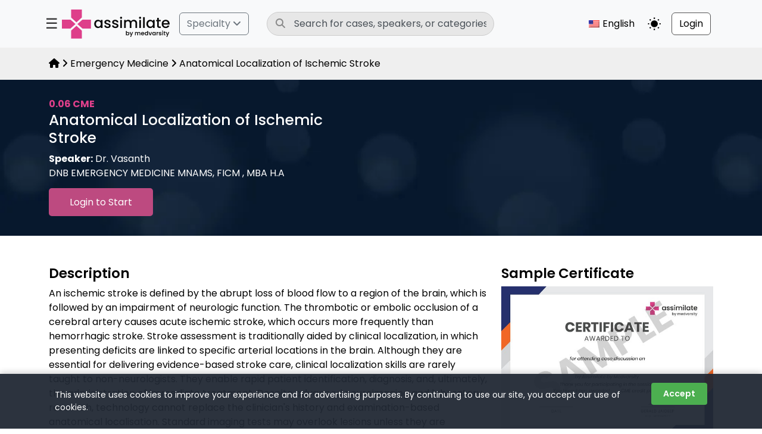

--- FILE ---
content_type: text/html; charset=UTF-8
request_url: https://assimilate.one/case-discussion/anatomical-localization-of-ischemic-stroke/
body_size: 28115
content:
<!DOCTYPE html>
<html lang="en-US">

<head>
	<meta charset="UTF-8">
	<meta name="viewport" content="width=device-width, initial-scale=1.0">
	<meta name="google-site-verification" content="SC3we8uT1-4_0NTuA6OBcMmGTYV4RMxN5o5KvcDOR3I" />
	<meta name='robots' content='index, follow, max-image-preview:large, max-snippet:-1, max-video-preview:-1' />		
		<meta property="og:title" content="Assimilate  |  Anatomical Localization of Ischemic Stroke" />
		<meta property="og:description" content="Assimilate helps healthcare professionals to gain broader insights into current advances in the medical field, all under one roof. Learn with Sam, our AI agent." />
		<meta property="og:url" content="https://assimilate.one/case-discussion/anatomical-localization-of-ischemic-stroke/" />
		<meta property="og:type" content="website" />
		<meta property="og:image" content="https://storage.googleapis.com/assimilate/assets/fav.jpg" />
		<meta property="og:image:width" content="1200" />
		<meta property="og:image:height" content="630" />
		<meta property="og:image:type" content="image/webp" />
		<meta name="description" content="Assimilate helps healthcare professionals to gain broader insights into current advances in the medical field, all under one roof. Learn with Sam, our AI agent.">
 	<title>Assimilate  |  Anatomical Localization of Ischemic Stroke</title>
	<script src="https://assimilate.one/wp-content/themes/assimilate/assets/js/custom.js"></script>
	<link rel='stylesheet' id='jquery-ui-style-css' href='https://code.jquery.com/ui/1.14.1/themes/base/jquery-ui.css'
		media='all' />
		<title>Anatomical Localization of Ischemic Stroke &#8211; Assimilate</title>
<input type="hidden" id="upload_photo_nonce" name="upload_photo_nonce" value="c278d0b9f2" /><input type="hidden" name="_wp_http_referer" value="/case-discussion/anatomical-localization-of-ischemic-stroke/" /><meta name='robots' content='max-image-preview:large' />
	<style>img:is([sizes="auto" i], [sizes^="auto," i]) { contain-intrinsic-size: 3000px 1500px }</style>
	<link rel='dns-prefetch' href='//vjs.zencdn.net' />
<link rel='dns-prefetch' href='//cdnjs.cloudflare.com' />
<link rel='dns-prefetch' href='//cdn.jsdelivr.net' />
<link rel='dns-prefetch' href='//fonts.googleapis.com' />
<link rel="alternate" type="application/rss+xml" title="Assimilate &raquo; Anatomical Localization of Ischemic Stroke Comments Feed" href="https://assimilate.one/case-discussion/anatomical-localization-of-ischemic-stroke/feed/" />
<style id='classic-theme-styles-inline-css' type='text/css'>
/*! This file is auto-generated */
.wp-block-button__link{color:#fff;background-color:#32373c;border-radius:9999px;box-shadow:none;text-decoration:none;padding:calc(.667em + 2px) calc(1.333em + 2px);font-size:1.125em}.wp-block-file__button{background:#32373c;color:#fff;text-decoration:none}
</style>
<style id='global-styles-inline-css' type='text/css'>
:root{--wp--preset--aspect-ratio--square: 1;--wp--preset--aspect-ratio--4-3: 4/3;--wp--preset--aspect-ratio--3-4: 3/4;--wp--preset--aspect-ratio--3-2: 3/2;--wp--preset--aspect-ratio--2-3: 2/3;--wp--preset--aspect-ratio--16-9: 16/9;--wp--preset--aspect-ratio--9-16: 9/16;--wp--preset--color--black: #000000;--wp--preset--color--cyan-bluish-gray: #abb8c3;--wp--preset--color--white: #ffffff;--wp--preset--color--pale-pink: #f78da7;--wp--preset--color--vivid-red: #cf2e2e;--wp--preset--color--luminous-vivid-orange: #ff6900;--wp--preset--color--luminous-vivid-amber: #fcb900;--wp--preset--color--light-green-cyan: #7bdcb5;--wp--preset--color--vivid-green-cyan: #00d084;--wp--preset--color--pale-cyan-blue: #8ed1fc;--wp--preset--color--vivid-cyan-blue: #0693e3;--wp--preset--color--vivid-purple: #9b51e0;--wp--preset--gradient--vivid-cyan-blue-to-vivid-purple: linear-gradient(135deg,rgba(6,147,227,1) 0%,rgb(155,81,224) 100%);--wp--preset--gradient--light-green-cyan-to-vivid-green-cyan: linear-gradient(135deg,rgb(122,220,180) 0%,rgb(0,208,130) 100%);--wp--preset--gradient--luminous-vivid-amber-to-luminous-vivid-orange: linear-gradient(135deg,rgba(252,185,0,1) 0%,rgba(255,105,0,1) 100%);--wp--preset--gradient--luminous-vivid-orange-to-vivid-red: linear-gradient(135deg,rgba(255,105,0,1) 0%,rgb(207,46,46) 100%);--wp--preset--gradient--very-light-gray-to-cyan-bluish-gray: linear-gradient(135deg,rgb(238,238,238) 0%,rgb(169,184,195) 100%);--wp--preset--gradient--cool-to-warm-spectrum: linear-gradient(135deg,rgb(74,234,220) 0%,rgb(151,120,209) 20%,rgb(207,42,186) 40%,rgb(238,44,130) 60%,rgb(251,105,98) 80%,rgb(254,248,76) 100%);--wp--preset--gradient--blush-light-purple: linear-gradient(135deg,rgb(255,206,236) 0%,rgb(152,150,240) 100%);--wp--preset--gradient--blush-bordeaux: linear-gradient(135deg,rgb(254,205,165) 0%,rgb(254,45,45) 50%,rgb(107,0,62) 100%);--wp--preset--gradient--luminous-dusk: linear-gradient(135deg,rgb(255,203,112) 0%,rgb(199,81,192) 50%,rgb(65,88,208) 100%);--wp--preset--gradient--pale-ocean: linear-gradient(135deg,rgb(255,245,203) 0%,rgb(182,227,212) 50%,rgb(51,167,181) 100%);--wp--preset--gradient--electric-grass: linear-gradient(135deg,rgb(202,248,128) 0%,rgb(113,206,126) 100%);--wp--preset--gradient--midnight: linear-gradient(135deg,rgb(2,3,129) 0%,rgb(40,116,252) 100%);--wp--preset--font-size--small: 13px;--wp--preset--font-size--medium: 20px;--wp--preset--font-size--large: 36px;--wp--preset--font-size--x-large: 42px;--wp--preset--spacing--20: 0.44rem;--wp--preset--spacing--30: 0.67rem;--wp--preset--spacing--40: 1rem;--wp--preset--spacing--50: 1.5rem;--wp--preset--spacing--60: 2.25rem;--wp--preset--spacing--70: 3.38rem;--wp--preset--spacing--80: 5.06rem;--wp--preset--shadow--natural: 6px 6px 9px rgba(0, 0, 0, 0.2);--wp--preset--shadow--deep: 12px 12px 50px rgba(0, 0, 0, 0.4);--wp--preset--shadow--sharp: 6px 6px 0px rgba(0, 0, 0, 0.2);--wp--preset--shadow--outlined: 6px 6px 0px -3px rgba(255, 255, 255, 1), 6px 6px rgba(0, 0, 0, 1);--wp--preset--shadow--crisp: 6px 6px 0px rgba(0, 0, 0, 1);}:where(.is-layout-flex){gap: 0.5em;}:where(.is-layout-grid){gap: 0.5em;}body .is-layout-flex{display: flex;}.is-layout-flex{flex-wrap: wrap;align-items: center;}.is-layout-flex > :is(*, div){margin: 0;}body .is-layout-grid{display: grid;}.is-layout-grid > :is(*, div){margin: 0;}:where(.wp-block-columns.is-layout-flex){gap: 2em;}:where(.wp-block-columns.is-layout-grid){gap: 2em;}:where(.wp-block-post-template.is-layout-flex){gap: 1.25em;}:where(.wp-block-post-template.is-layout-grid){gap: 1.25em;}.has-black-color{color: var(--wp--preset--color--black) !important;}.has-cyan-bluish-gray-color{color: var(--wp--preset--color--cyan-bluish-gray) !important;}.has-white-color{color: var(--wp--preset--color--white) !important;}.has-pale-pink-color{color: var(--wp--preset--color--pale-pink) !important;}.has-vivid-red-color{color: var(--wp--preset--color--vivid-red) !important;}.has-luminous-vivid-orange-color{color: var(--wp--preset--color--luminous-vivid-orange) !important;}.has-luminous-vivid-amber-color{color: var(--wp--preset--color--luminous-vivid-amber) !important;}.has-light-green-cyan-color{color: var(--wp--preset--color--light-green-cyan) !important;}.has-vivid-green-cyan-color{color: var(--wp--preset--color--vivid-green-cyan) !important;}.has-pale-cyan-blue-color{color: var(--wp--preset--color--pale-cyan-blue) !important;}.has-vivid-cyan-blue-color{color: var(--wp--preset--color--vivid-cyan-blue) !important;}.has-vivid-purple-color{color: var(--wp--preset--color--vivid-purple) !important;}.has-black-background-color{background-color: var(--wp--preset--color--black) !important;}.has-cyan-bluish-gray-background-color{background-color: var(--wp--preset--color--cyan-bluish-gray) !important;}.has-white-background-color{background-color: var(--wp--preset--color--white) !important;}.has-pale-pink-background-color{background-color: var(--wp--preset--color--pale-pink) !important;}.has-vivid-red-background-color{background-color: var(--wp--preset--color--vivid-red) !important;}.has-luminous-vivid-orange-background-color{background-color: var(--wp--preset--color--luminous-vivid-orange) !important;}.has-luminous-vivid-amber-background-color{background-color: var(--wp--preset--color--luminous-vivid-amber) !important;}.has-light-green-cyan-background-color{background-color: var(--wp--preset--color--light-green-cyan) !important;}.has-vivid-green-cyan-background-color{background-color: var(--wp--preset--color--vivid-green-cyan) !important;}.has-pale-cyan-blue-background-color{background-color: var(--wp--preset--color--pale-cyan-blue) !important;}.has-vivid-cyan-blue-background-color{background-color: var(--wp--preset--color--vivid-cyan-blue) !important;}.has-vivid-purple-background-color{background-color: var(--wp--preset--color--vivid-purple) !important;}.has-black-border-color{border-color: var(--wp--preset--color--black) !important;}.has-cyan-bluish-gray-border-color{border-color: var(--wp--preset--color--cyan-bluish-gray) !important;}.has-white-border-color{border-color: var(--wp--preset--color--white) !important;}.has-pale-pink-border-color{border-color: var(--wp--preset--color--pale-pink) !important;}.has-vivid-red-border-color{border-color: var(--wp--preset--color--vivid-red) !important;}.has-luminous-vivid-orange-border-color{border-color: var(--wp--preset--color--luminous-vivid-orange) !important;}.has-luminous-vivid-amber-border-color{border-color: var(--wp--preset--color--luminous-vivid-amber) !important;}.has-light-green-cyan-border-color{border-color: var(--wp--preset--color--light-green-cyan) !important;}.has-vivid-green-cyan-border-color{border-color: var(--wp--preset--color--vivid-green-cyan) !important;}.has-pale-cyan-blue-border-color{border-color: var(--wp--preset--color--pale-cyan-blue) !important;}.has-vivid-cyan-blue-border-color{border-color: var(--wp--preset--color--vivid-cyan-blue) !important;}.has-vivid-purple-border-color{border-color: var(--wp--preset--color--vivid-purple) !important;}.has-vivid-cyan-blue-to-vivid-purple-gradient-background{background: var(--wp--preset--gradient--vivid-cyan-blue-to-vivid-purple) !important;}.has-light-green-cyan-to-vivid-green-cyan-gradient-background{background: var(--wp--preset--gradient--light-green-cyan-to-vivid-green-cyan) !important;}.has-luminous-vivid-amber-to-luminous-vivid-orange-gradient-background{background: var(--wp--preset--gradient--luminous-vivid-amber-to-luminous-vivid-orange) !important;}.has-luminous-vivid-orange-to-vivid-red-gradient-background{background: var(--wp--preset--gradient--luminous-vivid-orange-to-vivid-red) !important;}.has-very-light-gray-to-cyan-bluish-gray-gradient-background{background: var(--wp--preset--gradient--very-light-gray-to-cyan-bluish-gray) !important;}.has-cool-to-warm-spectrum-gradient-background{background: var(--wp--preset--gradient--cool-to-warm-spectrum) !important;}.has-blush-light-purple-gradient-background{background: var(--wp--preset--gradient--blush-light-purple) !important;}.has-blush-bordeaux-gradient-background{background: var(--wp--preset--gradient--blush-bordeaux) !important;}.has-luminous-dusk-gradient-background{background: var(--wp--preset--gradient--luminous-dusk) !important;}.has-pale-ocean-gradient-background{background: var(--wp--preset--gradient--pale-ocean) !important;}.has-electric-grass-gradient-background{background: var(--wp--preset--gradient--electric-grass) !important;}.has-midnight-gradient-background{background: var(--wp--preset--gradient--midnight) !important;}.has-small-font-size{font-size: var(--wp--preset--font-size--small) !important;}.has-medium-font-size{font-size: var(--wp--preset--font-size--medium) !important;}.has-large-font-size{font-size: var(--wp--preset--font-size--large) !important;}.has-x-large-font-size{font-size: var(--wp--preset--font-size--x-large) !important;}
:where(.wp-block-post-template.is-layout-flex){gap: 1.25em;}:where(.wp-block-post-template.is-layout-grid){gap: 1.25em;}
:where(.wp-block-columns.is-layout-flex){gap: 2em;}:where(.wp-block-columns.is-layout-grid){gap: 2em;}
:root :where(.wp-block-pullquote){font-size: 1.5em;line-height: 1.6;}
</style>
<link rel='stylesheet' id='cases-css' href='https://assimilate.one/wp-content/plugins/cases/css/cases.css?ver=1.0.0' type='text/css' media='all' />
<link rel='stylesheet' id='related-cases-css-css' href='https://assimilate.one/wp-content/plugins/cases/css/related-cases.css?ver=1.0.0' type='text/css' media='all' />
<link rel='stylesheet' id='zoom-webinar-style-css' href='https://assimilate.one/wp-content/plugins/zoom-webinar/assets/css/zoom-webinar.css?ver=3.0' type='text/css' media='all' />
<link rel='stylesheet' id='trp-language-switcher-style-css' href='https://assimilate.one/wp-content/plugins/translatepress-multilingual/assets/css/trp-language-switcher.css?ver=2.9.19' type='text/css' media='all' />
<link rel='stylesheet' id='videojs-css-css' href='https://vjs.zencdn.net/8.16.1/video-js.css?ver=8.16.1' type='text/css' media='all' />
<link rel='stylesheet' id='avp-ads-css-css' href='https://cdnjs.cloudflare.com/ajax/libs/videojs-contrib-ads/7.5.2/videojs-contrib-ads.css?ver=7.5.2' type='text/css' media='all' />
<link rel='stylesheet' id='avp-css-css' href='https://assimilate.one/wp-content/plugins/advanced-video-player/assets/css/frontend.css?ver=2.0.0' type='text/css' media='all' />
<link rel='stylesheet' id='social-login-style-css' href='https://assimilate.one/wp-content/plugins/social-login/assets/css/social-login.css?ver=1.0.0' type='text/css' media='all' />
<link rel='stylesheet' id='swiper-css-css' href='https://cdnjs.cloudflare.com/ajax/libs/Swiper/4.5.1/css/swiper.min.css?ver=4.5.1' type='text/css' media='all' />
<link rel='stylesheet' id='assimilate-style-css' href='https://assimilate.one/wp-content/themes/assimilate/assets/css/style.css?ver=1768369921' type='text/css' media='all' />
<link rel='stylesheet' id='poppins-font-css' href='https://fonts.googleapis.com/css2?family=Poppins:wght@400;500;600;700&#038;display=swap' type='text/css' media='all' />
<link rel='stylesheet' id='font-awesome-css' href='https://cdnjs.cloudflare.com/ajax/libs/font-awesome/6.7.2/css/all.min.css' type='text/css' media='all' />
<link rel='stylesheet' id='revenue-management-compliance-css' href='https://assimilate.one/wp-content/plugins/revenue-management/includes/compliance/css/revenue-management-compliance.css?ver=1.0.0' type='text/css' media='all' />
<link rel='stylesheet' id='revenue-management-subscription-css' href='https://assimilate.one/wp-content/plugins/revenue-management/frontend/css/revenue-management-subscription.css?ver=1.0.0.1768369922' type='text/css' media='all' />
<link rel='stylesheet' id='revenue-management-css' href='https://assimilate.one/wp-content/plugins/revenue-management/assets/css/revenue-management-public.css?ver=1.0.0' type='text/css' media='all' />
<link rel='stylesheet' id='revenue-management-frontend-dashboard-css' href='https://assimilate.one/wp-content/plugins/revenue-management/includes/frontend/css/revenue-management-frontend-dashboard.css?ver=1.0.0' type='text/css' media='all' />
<link rel='stylesheet' id='revenue-management-advertiser-dashboard-css' href='https://assimilate.one/wp-content/plugins/revenue-management/frontend/css/revenue-management-advertiser-dashboard.css?ver=1.0.0' type='text/css' media='all' />
<link rel='stylesheet' id='dashicons-css' href='https://assimilate.one/wp-includes/css/dashicons.min.css?ver=6.8.1' type='text/css' media='all' />
<script type="text/javascript" src="https://assimilate.one/wp-includes/js/jquery/jquery.min.js?ver=3.7.1" id="jquery-core-js"></script>
<script type="text/javascript" src="https://assimilate.one/wp-includes/js/jquery/jquery-migrate.min.js?ver=3.4.1" id="jquery-migrate-js"></script>
<script type="text/javascript" id="jquery-js-after">
/* <![CDATA[ */
        // Handle category click
        const categoryItems = document.querySelectorAll(".menu-list");
        const categoryContents = document.querySelectorAll(".category-content");
		if(categoryItems.length > 0) {
			categoryItems.forEach(item => {
					item.addEventListener("click", () => {
							categoryItems.forEach(i => i.classList.remove("active"));
							categoryContents.forEach(content => content.classList.remove("active"));
							item.classList.add("active");
							const categoryId = item.getAttribute("data-category");
							document.getElementById(categoryId).classList.add("active");
					});
			});
		}

        jQuery(document).ready(function ($) {
            $("#specialtyButton").on("click", function (e) {
                // e.stopPropagation();
                $(".mega_menu").toggleClass("visible");
            });

            $(".shop-category > li > a").on("click", function (e) {
                e.preventDefault(); // Prevent default link behavior
                const $currentMenu = $(this).siblings(".shop-mega-menu");

                // Close other open menus
                $(".shop-mega-menu").not($currentMenu).slideUp();
                $(".shop-category > li").not($(this).parent()).removeClass("active");

                // Toggle current menu
                $(this).parent().toggleClass("active");
                $currentMenu.slideToggle();
            });

            $(document).on("click", function (e) {
                if (!$(e.target).closest(".main_menu").length) {
                    $(".mega_menu").removeClass("visible");
                    $(".shop-mega-menu").slideUp();
                    $(".shop-category > li").removeClass("active");
                }
            });
        });
    
/* ]]> */
</script>
<script type="text/javascript" id="case-frontend-js-extra">
/* <![CDATA[ */
var caseSettings = {"ajaxurl":"https:\/\/assimilate.one\/wp-admin\/admin-ajax.php","nonce":"8f16168e0e","defaultLang":"en","messages":{"loading":"Loading...","ajax_error":"Something went wrong. Please try again.","form_required":"All fields are required.","not_allowed":"You are not allowed to perform this action.","subscribe_plan_url":"https:\/\/assimilate.one\/subscribe-plan","cancel":"Cancel","buy_now":"Buy Now","certificate_download":"Certificate Download","you_are_not_eligible":"You are not eligible to download this certificate."}};
var ajax_object = {"ajax_url":"https:\/\/assimilate.one\/wp-admin\/admin-ajax.php"};
/* ]]> */
</script>
<script type="text/javascript" src="https://assimilate.one/wp-content/plugins/cases/js/case.js?ver=1.0.0" id="case-frontend-js"></script>
<script type="text/javascript" src="https://vjs.zencdn.net/8.16.1/video.min.js?ver=8.16.1" id="videojs-js"></script>
<script type="text/javascript" src="https://cdnjs.cloudflare.com/ajax/libs/videojs-contrib-ads/7.5.2/videojs.ads.min.js?ver=7.5.2" id="avp-ads-js"></script>
<script type="text/javascript" id="avp-frontend-js-extra">
/* <![CDATA[ */
var avpSettings = {"ajaxurl":"https:\/\/assimilate.one\/wp-admin\/admin-ajax.php","nonce":"3f8bf0c8b4","defaultLang":"en"};
/* ]]> */
</script>
<script type="text/javascript" id="avp-frontend-js-before">
/* <![CDATA[ */
console.log("Advanced Video Player frontend.js loaded");
/* ]]> */
</script>
<script type="text/javascript" src="https://assimilate.one/wp-content/plugins/advanced-video-player/assets/js/frontend.js?ver=2.0.0" id="avp-frontend-js"></script>
<script type="text/javascript" id="revenue-management-js-extra">
/* <![CDATA[ */
var revenueManagementPublic = {"ajaxurl":"https:\/\/assimilate.one\/wp-admin\/admin-ajax.php","nonce":"6aec2b4d1f","postId":"0"};
/* ]]> */
</script>
<script type="text/javascript" src="https://assimilate.one/wp-content/plugins/revenue-management/assets/js/revenue-management-public.js?ver=1.0.0" id="revenue-management-js"></script>
<meta name="generator" content="WordPress 6.8.1" />
<link rel="canonical" href="https://assimilate.one/case-discussion/anatomical-localization-of-ischemic-stroke/" />
<link rel='shortlink' href='https://assimilate.one/?p=2407' />
    <style type="text/css">
        button.copyicon {
            position: relative;
            left: -1px;
            border-radius: 0px 5px 5px 0px;
        }

        .copyLinkDiv input {
            border-radius: 5px 0px 0px 5px;
        }

        .see-more {
            padding-left: 6px;
            color: #dc3e88;
            cursor: pointer;
        }

        .see-more:hover {
            color: #e47bac;
            text-decoration: underline;
        }

        .case_summary {
            padding: 8px;
        }
    </style>
<link rel="alternate" hreflang="en-US" href="https://assimilate.one/case-discussion/anatomical-localization-of-ischemic-stroke/"/>
<link rel="alternate" hreflang="id-ID" href="https://assimilate.one/id/case-discussion/anatomical-localization-of-ischemic-stroke/"/>
<link rel="alternate" hreflang="ar" href="https://assimilate.one/ar/case-discussion/anatomical-localization-of-ischemic-stroke/"/>
<link rel="alternate" hreflang="fr-FR" href="https://assimilate.one/fr/case-discussion/anatomical-localization-of-ischemic-stroke/"/>
<link rel="alternate" hreflang="hi-IN" href="https://assimilate.one/hi/case-discussion/anatomical-localization-of-ischemic-stroke/"/>
<link rel="alternate" hreflang="en" href="https://assimilate.one/case-discussion/anatomical-localization-of-ischemic-stroke/"/>
<link rel="alternate" hreflang="id" href="https://assimilate.one/id/case-discussion/anatomical-localization-of-ischemic-stroke/"/>
<link rel="alternate" hreflang="fr" href="https://assimilate.one/fr/case-discussion/anatomical-localization-of-ischemic-stroke/"/>
<link rel="alternate" hreflang="hi" href="https://assimilate.one/hi/case-discussion/anatomical-localization-of-ischemic-stroke/"/>
<script type='text/javascript'>
            if (typeof localStorage !== 'undefined') {
                localStorage.removeItem('userID');
                localStorage.removeItem('userName');
            }
        </script><link rel="icon" href="https://assimilate.one/wp-content/uploads/cropped-Group-1-1-32x32.png" sizes="32x32" />
<link rel="icon" href="https://assimilate.one/wp-content/uploads/cropped-Group-1-1-192x192.png" sizes="192x192" />
<link rel="apple-touch-icon" href="https://assimilate.one/wp-content/uploads/cropped-Group-1-1-180x180.png" />
<meta name="msapplication-TileImage" content="https://assimilate.one/wp-content/uploads/cropped-Group-1-1-270x270.png" />
		<style type="text/css" id="wp-custom-css">
			.card-image-medical img {
    width: 150px;
    height: 150px;
    object-fit: cover;
}		</style>
			<script src="https://assimilate.one/wp-content/themes/assimilate/assets/js/bootstrap.bundle.min.js" defer></script>
			<!-- Google Tag Manager -->
		<script>
			(function(w, d, s, l, i) {
				w[l] = w[l] || [];
				w[l].push({
					'gtm.start': new Date().getTime(),
					event: 'gtm.js'
				});
				var f = d.getElementsByTagName(s)[0],
					j = d.createElement(s),
					dl = l != 'dataLayer' ? '&l=' + l : '';
				j.async = true;
				j.src =
					'https://www.googletagmanager.com/gtm.js?id=' + i + dl;
				f.parentNode.insertBefore(j, f);
			})(window, document, 'script', 'dataLayer', 'GTM-TT79TQF');
		</script>
		<!-- End Google Tag Manager -->
		<script src="https://cdn.jsdelivr.net/jquery.validation/1.16.0/jquery.validate.min.js"></script>
	<script src="https://cdn.jsdelivr.net/jquery.validation/1.16.0/additional-methods.min.js"></script>
	<link href="https://cdnjs.cloudflare.com/ajax/libs/select2/4.0.13/css/select2.min.css" rel="stylesheet" />
	<script src="https://cdnjs.cloudflare.com/ajax/libs/select2/4.0.13/js/select2.min.js"></script>
</head>
<script>
	// call admin url in js files
	var ajax_object = {
		ajax_url: 'https://assimilate.one/wp-admin/admin-ajax.php'
	};
</script>


<body class="wp-singular case-template-default single single-case postid-2407 wp-theme-assimilate wp-child-theme-assimilate-child translatepress-en_US">
			<!-- Google Tag Manager (noscript) -->
		<noscript><iframe src="https://www.googletagmanager.com/ns.html?id=GTM-TT79TQF"
		height="0" width="0" style="display:none;visibility:hidden"></iframe></noscript>
		<!-- End Google Tag Manager (noscript) -->
		<header>
		<!---nav bar section-->
		<nav class="navbar navbar-expand-lg navbar-light bg-light fixed-top" id="navbar">
			<div class="container">
				<span class="d-flex justify-content-center align-items-center">
					<button id="hamburger" onclick="toggleSidebar()"
						class="hamburger-menu-sidebar mobile-hamburger-menu"> &#9776;
					</button>

					<a class="navbar-brand" href="https://assimilate.one">
						<img src="https://assimilate.one/wp-content/themes/assimilate/assets/images/logo.svg" id="logo"
							alt="Assimilate">
					</a>
				</span>
				<span class="d-flex justify-content-center align-items-center">

					<div class="mobile_mode">
						<nav class="language-menu"><ul id="menu-language" class="language-menu-list mobile"><li id="menu-item-1414" class="trp-language-switcher-container menu-item menu-item-type-post_type menu-item-object-language_switcher menu-item-has-children current-language-menu-item menu-item-1414 has-dropdown"><a href="https://assimilate.one/case-discussion/anatomical-localization-of-ischemic-stroke/"><span data-no-translation><img class="trp-flag-image" src="https://assimilate.one/wp-content/plugins/translatepress-multilingual/assets/images/flags/en_US.png" width="18" height="12" alt="en_US" title="English"><span class="trp-ls-language-name">English</span></span></a>
<ul class="sub-menu">
	<li id="menu-item-1422" class="trp-language-switcher-container menu-item menu-item-type-post_type menu-item-object-language_switcher menu-item-1422 has-dropdown"><a href="https://assimilate.one/fr/case-discussion/anatomical-localization-of-ischemic-stroke/"><span data-no-translation><img class="trp-flag-image" src="https://assimilate.one/wp-content/plugins/translatepress-multilingual/assets/images/flags/fr_FR.png" width="18" height="12" alt="fr_FR" title="French"><span class="trp-ls-language-name">French</span></span></a></li>
	<li id="menu-item-1423" class="trp-language-switcher-container menu-item menu-item-type-post_type menu-item-object-language_switcher menu-item-1423 has-dropdown"><a href="https://assimilate.one/ar/case-discussion/anatomical-localization-of-ischemic-stroke/"><span data-no-translation><img class="trp-flag-image" src="https://upload.wikimedia.org/wikipedia/commons/thumb/c/cb/Flag_of_the_United_Arab_Emirates.svg/24px-Flag_of_the_United_Arab_Emirates.svg.png" width="18" height="12" alt="ar" title="Arabic"><span class="trp-ls-language-name">Arabic</span></span></a></li>
	<li id="menu-item-1424" class="trp-language-switcher-container menu-item menu-item-type-post_type menu-item-object-language_switcher menu-item-1424 has-dropdown"><a href="https://assimilate.one/id/case-discussion/anatomical-localization-of-ischemic-stroke/"><span data-no-translation><img class="trp-flag-image" src="https://assimilate.one/wp-content/plugins/translatepress-multilingual/assets/images/flags/id_ID.png" width="18" height="12" alt="id_ID" title="Bahasa"><span class="trp-ls-language-name">Bahasa</span></span></a></li>
	<li id="menu-item-1438" class="trp-language-switcher-container menu-item menu-item-type-post_type menu-item-object-language_switcher menu-item-1438 has-dropdown"><a href="https://assimilate.one/hi/case-discussion/anatomical-localization-of-ischemic-stroke/"><span data-no-translation><img class="trp-flag-image" src="https://assimilate.one/wp-content/plugins/translatepress-multilingual/assets/images/flags/hi_IN.png" width="18" height="12" alt="hi_IN" title="Hindi"><span class="trp-ls-language-name">Hindi</span></span></a></li>
</ul>
</li>
</ul></nav>					</div>

					<div class="mobile_mode">
						<div class="me-3 relative d-flex">
							<input type="checkbox" class="checkbox relative" id="checkboxmobile" onchange="toggleMode()"
								aria-label="Toggle Dark Mode">
							<label for="checkboxmobile" class="checkbox-mobile">
								<span class="sr-only">Toggle Dark Mode</span> <!-- Hidden but accessible -->
								<!-- Moon Icon for Dark Mode -->
								<svg class="dark-icon" xmlns="http://www.w3.org/2000/svg" width="32" height="32"
									viewBox="0 0 24 24">
									<path d="M21.75 15.45a8.45 8.45 0 0 1-9.78-9.78A8.46 8.46 0 1 0 21.75 15.45Z"
										fill="#000" />
								</svg>
								<!-- Sun Icon for Light Mode -->
								<svg class="light-icon" xmlns="http://www.w3.org/2000/svg" width="32" height="32"
									viewBox="0 0 24 24">
									<circle cx="12" cy="12" r="5" fill="#000" />
									<path stroke="#000" stroke-width="2"
										d="M12 2v2M12 20v2M4.93 4.93l1.41 1.41M17.66 17.66l1.41 1.41M2 12h2m16 0h2M4.93 19.07l1.41-1.41M17.66 6.34l1.41-1.41" />
								</svg>
							</label>
						</div>

					</div>
					<a href="https://assimilate.one/search" class="mobile_mode">
						<img alt="search" class="search" loading="lazy" width="25" height="25" decoding="async"
							data-nimg="1" class="flex-center cursor-pointer" style="color:transparent"
							src="https://assimilate.one/wp-content/themes/assimilate/assets/images/search.svg">
					</a>
				</span>

				<button id="hamburger" onclick="toggleSidebar()" class="hamburger-menu-sidebar desktop-hamburger-menu">
					&#9776;
				</button>
				<!-- Sidebar -->
				<div id="sidebar" class="sidebar">
					<div class="mobile_login">
											</div>
					<ul id="menu-primary-menu" class="primary-menu"><li id="menu-item-1298" class="menu-item menu-item-type-custom menu-item-object-custom menu-item-1298"><a href="https://assimilate.one"><img alt="Assimilate Icons" loading="lazy" src="https://assimilate.one/wp-content/themes/assimilate/assets/images/Home.svg"> Home</a></li>
<li id="menu-item-2154" class="menu-item menu-item-type-custom menu-item-object-custom menu-item-2154"><a href="https://assimilate.one/case-discussions/"><img alt="Assimilate Icons" loading="lazy" src="https://assimilate.one/wp-content/themes/assimilate/assets/images/case-discussions.svg">Case Discussions</a></li>
<li id="menu-item-1301" class="menu-item menu-item-type-custom menu-item-object-custom menu-item-1301"><a href="https://assimilate.one/all-speciality/"><img alt="Assimilate Icons" loading="lazy" src="https://assimilate.one/wp-content/themes/assimilate/assets/images/speciality.svg">Speciality</a></li>
<li id="menu-item-2155" class="menu-item menu-item-type-custom menu-item-object-custom menu-item-2155"><a href="https://assimilate.one/medical-congress/"><img alt="Assimilate Icons" loading="lazy" src="https://assimilate.one/wp-content/themes/assimilate/assets/images/medical-congress.svg">Medical Congress</a></li>
<li id="menu-item-1627" class="menu-item menu-item-type-custom menu-item-object-custom menu-item-has-children menu-item-1627"><a href="#"><img alt="Assimilate Icons" loading="lazy" src="https://assimilate.one/wp-content/themes/assimilate/assets/images/apollo-lectures.svg">Apollo Lectures<i class="fa fa-angle-down"></i></a>
<ul class="sub-menu">
	<li id="menu-item-1786" class="menu-item menu-item-type-post_type menu-item-object-page menu-item-1786"><a href="https://assimilate.one/apollo-clinical-knowledge-network/">Apollo Clinical Knowledge Network</a></li>
	<li id="menu-item-1787" class="menu-item menu-item-type-post_type menu-item-object-page menu-item-1787"><a href="https://assimilate.one/lets-talk-publication/">Let’s Talk Publication</a></li>
	<li id="menu-item-1788" class="menu-item menu-item-type-post_type menu-item-object-page menu-item-1788"><a href="https://assimilate.one/apollo-innovation-series/">Apollo Innovation Series</a></li>
	<li id="menu-item-1789" class="menu-item menu-item-type-post_type menu-item-object-page menu-item-1789"><a href="https://assimilate.one/apollo-distinguished-lecture-series/">Apollo Distinguished Lecture Series</a></li>
</ul>
</li>
<li id="menu-item-2157" class="menu-item menu-item-type-custom menu-item-object-custom menu-item-2157"><a target="_blank" href="https://events.assimilate.one/AIRevolutioninHealthcare"><img alt="Assimilate Icons" loading="lazy" src="https://assimilate.one/wp-content/themes/assimilate/assets/images/brain_outline.svg">AIRH</a></li>
<li id="menu-item-3496" class="menu-item menu-item-type-custom menu-item-object-custom menu-item-3496"><a href="https://assimilate.one/ai-in-health/"><img alt="Assimilate Icons" loading="lazy" src="https://assimilate.one/wp-content/themes/assimilate/assets/images/ai-in-health.svg">AI in Health</a></li>
<li id="menu-item-1313" class="menu-item menu-item-type-custom menu-item-object-custom menu-item-1313"><a href="https://assimilate.one/medvarsity-talks/"><img alt="Assimilate Icons" loading="lazy" src="https://assimilate.one/wp-content/themes/assimilate/assets/images/talks.svg">Medvarsity Talks</a></li>
<li id="menu-item-1316" class="menu-item menu-item-type-custom menu-item-object-custom menu-item-1316"><a href="https://assimilate.one/leaderspeak/"><img alt="Assimilate Icons" loading="lazy" src="https://assimilate.one/wp-content/themes/assimilate/assets/images/leaderspeaker.svg">LeaderSpeak</a></li>
<li id="menu-item-1315" class="menu-item menu-item-type-custom menu-item-object-custom menu-item-1315"><a href="https://assimilate.one/our-speakers-all/"><img alt="Assimilate Icons" loading="lazy" src="https://assimilate.one/wp-content/themes/assimilate/assets/images/leaderspeaker.svg">Our Speakers</a></li>
<li id="menu-item-1317" class="menu-item menu-item-type-custom menu-item-object-custom menu-item-1317"><a href="https://assimilate.one/contact-us/"><img alt="Assimilate Icons" loading="lazy" src="https://assimilate.one/wp-content/themes/assimilate/assets/images/conatct-icon.svg">Contact Us</a></li>
                <li class="menu-item">
                    <a href="https://assimilate.one/subscribe_plan/">
                    <img alt="Premium Access" loading="lazy" src="https://assimilate.one/wp-content/themes/assimilate/assets/images/subscription.svg">
                    Premium Access
                    </a>
                </li>
            </li>
</li></ul>					<div class="mobile_login">
						<ul>
															<li class="login_before">
									<button class="btn btn-primary me-3 login"
										style="margin-left:15px;border-radius:2px;width:-webkit-fill-available;"
										data-bs-toggle="modal" data-bs-target="#loginModal">Login</button>
								</li>
													</ul>
					</div>
				</div>
				<div id="overlay" class="overlay"></div>
				<!-- Modal -->
				<div class="modal fade" id="loginModal" tabindex="-1" aria-labelledby="loginModalLabel"
	aria-hidden="true" data-bs-backdrop="static" data-bs-keyboard="false">
	<div class="modal-dialog modal-dialog-centered modal-lg loginmobile">
		<div class="modal-content login-bg">
			<div class="modal-body">
				<div class="row">
					<!-- Image Section -->
					<div class="col-md-5 d-none d-md-block popupimg">
						<img data-src="https://assimilate.one/wp-content/themes/assimilate/assets/images/login.webp" class="img-fluid login_img"
							style="min-height:100%;" alt="Login Image">
					</div>
					<!-- Form Section -->
					<div class="col-md-7 login_form">
						<div class="logindetails">
							<div class="d-flex justify-content-between align-self-center">
								<h3 class="pb-0">Login</h3>
								<!-- Close Button -->
								<button type="button" class="btn border-0" data-bs-dismiss="modal" id="loginclosebtn" aria-label="Close">
									<img data-src="https://assimilate.one/wp-content/themes/assimilate/assets/images/close.webp" alt="Close">
								</button>
							</div>
							<p>Login to access your Assimilate account</p>

							<form id="loginForm" method="POST" action="#" autocomplete="off">
								<!-- Email Input -->
								<div class="mb-2 email_info">
									<label for="email" class="form-label">
										Email									</label>
									<input type="email" name="email" id="logemail" placeholder="Enter Email Address" class="form-control" value="" tabindex="1" />
								</div>
								<div class="d-flex align-items-start mt-2 mb-2 ">
									<input type="checkbox" style="width:5%; margin-top:4px; margin-right: 10px;" id="terms" name="terms" tabindex="2" />

									<label for="promotions" class="form-check-label" style="font-size:13px;">
										I agree to receive promotional emails from Assimilate									</label>
								</div>
								<div id="error-container" class="text-danger mb-3"></div>
								<!-- Get OTP Button -->
								<div class="d-grid mb-3">
									<button type="submit" class="btn btn-pink text-white getOTP" style="background-color: #de3f8a;" tabindex="3">
										Get OTP									</button>
								</div>
								<!-- Terms and Conditions -->
								<p class="text-center text-muted mb-3 term-login" style="font-size: 0.875rem;">
									By clicking on Get OTP, I Agree to the <a href="#" class="text-decoration-none">Terms and Conditions</a>								</p>
							</form>
							<div class="social-login-divider">
								<span>OR</span>
							</div>
							<div class="social-login-providers">
								<input type="hidden" name="redirectURL" id="redirectURL" value="">
																	<button id="social-login-google" class="social-login-button social-login-google">
										<span class="social-login-icon google-icon"></span>
										Sign in with Google									</button>
								
								
								
							</div>
						</div>
						<div class="otp" style="display: none;">
							<h4 class="backtologin" id="backToLoginBtn">
								<a href="#"><i class="fa fa-chevron-left" aria-hidden="true"></i> Back to login</a>
							</h4>
							<h3 class="pb-0">Enter OTP</h3>
							<p>
								We have sent an OTP to your registered email address. Please enter it below.							</p>
							<form id="VerifyOTP" method="POST" action="#" autocomplete="off" class="email_info">
								<div class="row">
									<div class="col-md-12 mb-3">
										<label for="otp" class="form-label">
											Enter OTP <span style="color:red;">*</span>
										</label>
										<div class="d-flex justify-left gap-2 otp_inputs">
											<input maxlength="1"
												class="h-10 w-10 lg:w-14 text-center border border-solid border-light-border-color rounded  only_number otp-field"
												inputmode="numeric" type="text">
											<input maxlength="1"
												class="h-10 w-10 lg:w-14 text-center border border-solid border-light-border-color rounded  only_number otp-field"
												inputmode="numeric" type="text">
											<input maxlength="1"
												class="h-10 w-10 lg:w-14 text-center border border-solid border-light-border-color rounded  only_number otp-field"
												inputmode="numeric" type="text">
											<input maxlength="1"
												class="h-10 w-10 lg:w-14 text-center border border-solid border-light-border-color rounded  only_number otp-field"
												inputmode="numeric" type="text">
											<input maxlength="1"
												class="h-10 w-10 lg:w-14 text-center border border-solid border-light-border-color rounded  only_number otp-field"
												inputmode="numeric" type="text">
											<input maxlength="1"
												class="h-10 w-10 lg:w-14 text-center border border-solid border-light-border-color rounded  only_number otp-field"
												inputmode="numeric" type="text">
										</div>
										<div class="d-flex justify-content-between mt-2">
											<p id="resendOTP" class="text-sm text-[#6B6B6B] hover:text-hover-color opacity-50 pointer-events-none">
												Resend OTP?											</p>
											<span id="otpTimer" class="text-sm">01:00</span>
										</div>
										<input type="text" name="enteredotp" id="enteredotp" placeholder="OTP" maxlength="6" hidden>
									</div>
								</div>
								<div class="msg-sec">

									<div id="enteredotp-error" class="text-danger mb-3"></div>
								</div>

								<div class="row">
									<div class="col-md-12 mt-4 text-center">
										<button type="submit" id="OTPverify" style="background-color: #de3f8a;"
											class="btn btn-pink text-white w-100">
											Verify OTP										</button>
									</div>
								</div>
							</form>
						</div>
						<div class="signupform" style="display: none;">
							<h2>Personal Information</h2>
							<form id="signupDetails" method="POST" autocomplete="off" class="email_info">
								<div id="section1" class="row">
									<div class="col-md-12 mb-3">
										<label for="fname" class="form-label">
											First Name <span style="color:red;">*</span>
										</label>
										<input type="text" name="fname" id="signup_fname" placeholder="Enter First Name"
											class="form-control cap-letter" required />
									</div>
									<div class="col-md-12 mb-3">
										<label for="lname" class="form-label">
											Last Name <span style="color:red;">*</span>
										</label>
										<input type="text" name="lname" id="signup_lname" placeholder="Enter Last Name"
											class="form-control  cap-letter" required />
									</div>
									<div class="col-md-12 mb-3 speciality-container">
										<label for="speciality" class="form-label">
											Speciality<span style="color:red;">*</span>
										</label>
										<select name="speciality" id="speciality" class="form-control selectoption">
											<option value=""></option>
																							<option value="anesthesiologist">
													Anesthesiologist												</option>
																							<option value="cardiologist">
													Cardiologist												</option>
																							<option value="dermatologist">
													Dermatologist												</option>
																							<option value="dentist">
													Dentist												</option>
																							<option value="endocrinologist">
													Endocrinologist												</option>
																							<option value="general-physician">
													General Physician												</option>
																							<option value="gastroenterologist">
													Gastroenterologist												</option>
																							<option value="general-surgeon">
													General Surgeon												</option>
																							<option value="intensivist">
													Intensivist												</option>
																							<option value="internist">
													Internist												</option>
																							<option value="neurologist">
													Neurologist												</option>
																							<option value="nutritionist">
													Nutritionist												</option>
																							<option value="oncologist">
													Oncologist												</option>
																							<option value="orthopedic-surgeon">
													Orthopedic Surgeon												</option>
																							<option value="obstetrician-gynecologist">
													Obstetrician/Gynecologist												</option>
																							<option value="ophthalmologist">
													Ophthalmologist												</option>
																							<option value="pediatrician">
													Pediatrician												</option>
																							<option value="psychiatrist">
													Psychiatrist												</option>
																							<option value="pulmonologist">
													Pulmonologist												</option>
																							<option value="rheumatologist">
													Rheumatologist												</option>
																							<option value="urologist">
													Urologist												</option>
																							<option value="nurse">
													Nurse												</option>
																							<option value="pharmacist">
													Pharmacist												</option>
																						<option value="other">
												Other											</option>
										</select>

										<input type="text" name="specialityother" id="specialityother" placeholder="Enter Your Speciality" class="form-control d-none mt-3" />
									</div>
									<div class="col-md-12 mt-4">
										<button type="submit" style="background-color: #de3f8a;" class="btn btn-pink text-white w-100">
											Submit										</button>
									</div>
									<div id="error-signup" class="text-danger mb-3"></div>
								</div>
							</form>
						</div>

					</div>
				</div>
			</div>
						<script>
				var otpTimer = 0;
				var otpFields, enteredOtp;

				if (typeof otpFields === "undefined") {
					otpFields = document.querySelectorAll('.otp-field');
				}
				if (typeof enteredOtp === "undefined") {
					enteredOtp = document.getElementById('enteredotp');
				}

				otpFields.forEach((field, index) => {
					field.addEventListener('input', (e) => {
						if (e.target.value.length === 1 && index < otpFields.length - 1) {
							otpFields[index + 1].focus();
						}
						updateHiddenOTP();
					});

					field.addEventListener('keydown', (e) => {
						if (e.key === "Backspace" && index > 0 && !field.value) {
							otpFields[index - 1].focus();
						}
					});

					field.addEventListener('paste', (e) => {
						e.preventDefault();
						const pastedData = e.clipboardData.getData('text').trim().slice(0, otpFields.length);
						if (!/^\d+$/.test(pastedData)) return; // Ensure only numbers are pasted

						otpFields.forEach((f, i) => f.value = pastedData[i] || "");
						otpFields[pastedData.length - 1]?.focus();
						updateHiddenOTP();
					});
				});

				function updateHiddenOTP() {
					enteredOtp.value = Array.from(otpFields).map(f => f.value).join("");
				}
				const logincloseBtn = document.getElementById('loginclosebtn');
				logincloseBtn.addEventListener("click", function(e) {
					jQuery('.email_info #logemail-error').remove();
					jQuery("#logemail").val(""); // Clears the input field
					jQuery("#error-container").empty();
					jQuery("#enteredotp-error").empty();
					jQuery("#error-signup").empty();
				});
			</script>

			<script>
				jQuery(document).on('keypress', '.login_form .only_number', function(e) {
					if (e.which != 8 && e.which != 0 && (e.which < 48 || e.which > 57)) {
						return false;
					}
				});
				document.addEventListener("DOMContentLoaded", function() {
					// Select the "Back to Login" button
					const backToLoginBtn = document.getElementById("backToLoginBtn");
					if (backToLoginBtn) {
						backToLoginBtn.addEventListener("click", function(event) {
							event.preventDefault(); // Prevent default anchor behavior
							document.querySelectorAll('.otp-field').forEach(field => {
								field.value = "";
							});
							const enteredOtp = document.getElementById('enteredotp');
							if (enteredOtp) {
								enteredOtp.value = "";
							}
							document.querySelector(".otp").style.display = "none";
							document.querySelector(".logindetails").style.display = "block";
						});
					}
				});

				if (typeof emailpattern === "undefined") {
					const emailpattern = /^[a-zA-Z0-9.!#$%&'*+/=?^_`{|}~-]+@[a-zA-Z0-9-]+\.[a-zA-Z]{2,}$/;
				}
				jQuery(document).ready(function() {
					jQuery(".selectoption").select2({
						allowClear: true,
						width: "100%",
						dropdownParent: jQuery('.speciality-container'),
						placeholder: "--Select Speciality--"
					}).on('select2:open', function() {
						window.previouslyFocused = document.activeElement;
					}).on('select2:close', function() {
						setTimeout(function() {
							if (document.activeElement !== window.previouslyFocused) {
								jQuery('#speciality').focus();
							}
						}, 10);
					}).on('select2:clear', function() {
						handleSpecialityChange();
					});

					// Handle speciality field changes
					function handleSpecialityChange() {
						const selectedValue = jQuery("#speciality").val();
						if (selectedValue === "other") {
							jQuery("#specialityother").removeClass("d-none");
							jQuery("#specialityother").prop("required", true);
							setTimeout(function() {
								jQuery("#specialityother").focus();
							}, 100);
						} else {
							jQuery("#specialityother").addClass("d-none");
							jQuery("#specialityother").prop("required", false);
						}
					}

					// Bind events separately after initialization
					jQuery("#speciality").on('select2:select', function(e) {
						handleSpecialityChange();
					});

					jQuery("#speciality").on('change', function() {
						handleSpecialityChange();
					});

					// Check initial state on page load
					handleSpecialityChange();

					var loginModal = document.getElementById('loginModal');
					loginModal.addEventListener('hidden.bs.modal', function() {
						// reset all values
						jQuery("#logemail, #redirectURL").val("");
						localStorage.removeItem("redirectUrl");
					});

				});

				jQuery(document).ready(function() {
					jQuery("#loginForm").validate({
						rules: {
							email: {
								email: true
							},
							phone: {
								minlength: 10,
								number: true
							}
						},
						messages: {
							email: {
								email: "Please enter a valid email address"
							},
							phone: {
								minlength: "The mobile field requires a minimum of 10 digits",
								number: "Please enter a valid mobile number"
							}
						},
						submitHandler: function(form) {
							const logemail = jQuery("#logemail").val();
							const logphone = jQuery("#logphone").val();
							const errorContainer = jQuery("#error-container");

							// Check if both fields are empty
							if (!logemail) {
								event.preventDefault();
								errorContainer.empty().append(
									'<p>Please enter your email address</p>'
								);
							} else {
								if (logemail === 'sangitareddy@apollohospitals.com') {
									loginUser(logemail)
								} else {
									jQuery('.logindetails').hide();
									jQuery('.otp').show();
									sendOTP(logemail);
								}
							}
						}
					});
					jQuery("#logemail, #logphone").on("input", function() {
						jQuery('.email_info #logemail-error').remove();
						const logemail = jQuery("#logemail").val();
						const logphone = jQuery("#logphone").val();
						const errorContainer = jQuery("#error-container");
						// If either email or phone has input, clear the error message
						if (logemail || logphone) {
							errorContainer.empty();
						}
						const regExEmail = /^[a-zA-Z0-9._%+-]+@[a-zA-Z0-9.-]+\.[a-zA-Z]{2,}$/;
						if (logemail) {
							if (!regExEmail.test(logemail)) {
								jQuery('.email_info').append('<label id="logemail-error" class="error" for="logemail">Please enter a valid email address</label>');
								return false;
							}
						}
					});
					jQuery("#resendOTP").off("click").on("click", function() {
						if (jQuery(this).hasClass("pointer-events-none")) return; // Prevent spam clicks

						let email = jQuery("#logemail").val(); // Get email from input
						sendOTP(email);
						document.querySelectorAll('.otp-field').forEach(field => {
							field.value = "";
						});
					});
				});

				function startOTPTimer(timeLeft) {
					if(!timeLeft) {
						return;
					}
					jQuery("#resendOTP").addClass("opacity-50 pointer-events-none");
					jQuery("#resendOTP").removeClass("cursor-pointer").css("cursor", "not-allowed");

					const formatMMSS = (secs) => {
						const m = Math.floor(secs / 60).toString().padStart(2, '0');
						const s = (secs % 60).toString().padStart(2, '0');
						return `${m}:${s}`;
					};

					jQuery("#otpTimer").text(formatMMSS(timeLeft));
					clearInterval(window.otpTimer); // Clear any existing timer

					window.otpTimer = setInterval(function() {
						timeLeft--;
						jQuery("#otpTimer").text(formatMMSS(timeLeft));

						if (timeLeft <= 0) {
							clearInterval(window.otpTimer);
							jQuery("#otpTimer").text("00:00");
							jQuery("#resendOTP")
								.removeClass("opacity-50 pointer-events-none")
								.addClass("cursor-pointer")
								.css("cursor", "pointer");
							jQuery("#enteredotp-error").empty();
						}
					}, 1000);
				}

				function sendOTP(email) {
					console.log("Sending OTP to:", email);
					jQuery.ajax({
						url: "https://assimilate.one/wp-admin/admin-ajax.php",
						type: "POST",
						data: {
							action: "send_otp_email",
							email: email
						},
						success: function(response) {
							const res = response;
							if (res.success) {
								jQuery(".logindetails").hide();
								jQuery(".otp").show();
								var mTag = jQuery("<div>").text("OTP sent successfully.").addClass("text-success");
								jQuery("#enteredotp-error").empty();
								jQuery(".msg-sec").append(mTag);
								mTag.fadeIn().delay(3000).fadeOut(function() {
									jQuery(this).remove();
								});
								startOTPTimer(60); // Start the timer for 1 minute
								VerifyOTP(); // Restart timer only on successful OTP send
							} else {
								var mTag = jQuery("<div>").text(res.data.message).addClass("text-danger");
								jQuery("#enteredotp-error").empty();
								jQuery(".msg-sec").append(mTag);
								mTag.fadeIn().delay(3000).fadeOut(function() {
									jQuery(this).remove();
								});
								clearInterval(window.otpTimer);
								setTimeout(() => {
									startOTPTimer(res.data.timeleft);
									VerifyOTP(); // Restart timer only on successful OTP send
								}, 100);
							}
						},
						error: function() {
							console.error("Error sending email.");
						}
					});
				}

				function VerifyOTP() {
					jQuery(document).ready(function() {
						jQuery(".otp-field").on("input", function() {
							let otp = "";
							jQuery(".otp-field").each(function() {
								otp += jQuery(this).val(); // Concatenate values from all OTP fields
							});
							jQuery("#enteredotp").val(otp); // Update the hidden input
						});
						jQuery(".otp-field").on("keypress", function(e) {
							if (e.which === 13) { // Enter key
								e.preventDefault();
								jQuery("#VerifyOTP").trigger("submit"); // triggers form validation
							}
						});


						jQuery("#VerifyOTP").validate({
							ignore: [],
							rules: {
								enteredotp: {
									required: true,
									minlength: 6,
									maxlength: 6
								}
							},
							messages: {
								enteredotp: {
									required: "Please enter the OTP.",
									minlength: "OTP must be exactly 6 digits.",
									maxlength: "OTP must be exactly 6 digits."
								}
							},
							submitHandler: function(form) {
								const otpValue = jQuery("#enteredotp").val();
								jQuery.ajax({
									url: "https://assimilate.one/wp-admin/admin-ajax.php",
									type: "POST",
									data: {
										action: "verify_otp",
										otp: otpValue
									},
									success: function(response) {
										try {
											const res = response;
											if (res.success) {
												console.log("OTP Verified Successfully!");
												const logemail = jQuery("#logemail").val();
												const logphone = jQuery("#logphone").val();
												jQuery(".logindetails").hide();
												if (logphone) {
													jQuery("#phonenumber").hide();
												} else if (logemail) {
													jQuery("#emailaddress").hide();
												}
												validateEmailPhone({
													email: logemail || "",
													phone: logphone || ""
												});
											} else {
												console.log(res);
												const errorOTPContainer = jQuery("#enteredotp-error");
												errorOTPContainer.html(`<div>${res.data.message}</div>`); // Corrected error message key
											}
										} catch (e) {
											console.error("Invalid JSON response:", response);
											alert("An error occurred while processing your request.");
										}
									},
									error: function() {
										alert("Error verifying OTP. Please try again.");
									}
								});
							}
						});
					});
				}

				function validateEmailPhone(data) {
					const errorContainer = jQuery("#error-container");
					jQuery.ajax({
						url: 'https://assimilate.one/wp-json/custom/v1/validate-user',
						method: 'POST',
						data: data, // Send all data (email, phone, otp)
						success: function(response) {
							errorContainer.empty();
							try {
								response = typeof response === "string" ? JSON.parse(response) : response;

								if (response.exists) {
									errorContainer.append(
										`<div>${response.type} already exists.</div>`
									);
									let username = data.phone || data.email || '';

									loginUser(username)
								} else {
									jQuery('.otp').hide();
									jQuery('.logindetails').hide();
									jQuery('.signupform').show();
									validateNewUser();
								}
							} catch (e) {
								console.error("Error parsing response:", e);
								errorContainer.append(
									"Invalid response from server. Please try again later."
								);
							}
						},
						error: function() {
							errorContainer.append("Error connecting to the server. Please try again later.");
						}
					});
				}

				function loginUser(username) {
					jQuery.ajax({
						url: "https://assimilate.one/wp-admin/admin-ajax.php", // Directly use the PHP function to get the URL
						type: "POST",
						dataType: "json",
						data: {
							action: "handle_custom_login", // Action defined in PHP
							username: username,
							security: "e59281144b" // Directly use the PHP nonce
						},
						success: function(response) {
							if (response.success) {
								const redirectUrl = localStorage.getItem('redirectUrl');
								window.location.href = redirectUrl || response.data.redirect_url; // Redirect to the provided URL after successful login
								localStorage.removeItem('redirectUrl');
							} else {
								alert("Error: " + response.data.message); // Display error message with prefix
							}
						},
						error: function(error) {
							alert("An error occurred. Please try again.");
							console.error(error);
						}
					});
				}

				function validateNewUser() {
					jQuery('.cap-letter').on('input', function() {
						var inputValue = jQuery(this).val(); // Get the input value
						if (inputValue.length > 0) {
							var formattedValue = inputValue.charAt(0).toUpperCase() + inputValue.substring(1); // Capitalize first letter only
							jQuery(this).val(formattedValue); // Set the modified value back to the input
						}
					});


					function convertToTitleCase(str) {
						return str.toLowerCase().split(' ').map(function(word) {
							return word.charAt(0).toUpperCase() + word.slice(1); // Capitalize the first letter of each word
						}).join(' ');
					}


					jQuery(document).ready(function() {
						jQuery(".next-section").click(function() {
							const currentSection = jQuery(this).closest('.row');
							const targetSection = jQuery(jQuery(this).data("target"));
							const signup_email = jQuery("#signup_email").val();
							const signup_phone = jQuery("#signup_phone").val();
							const errorContainer = jQuery("#error-signup");

							// Validate the current section's inputs first
							if (currentSection.find("input, select").valid()) {
								if (signup_email || signup_phone) {
									// Send email or phone for server-side validation
									jQuery.ajax({
										url: 'https://assimilate.one/wp-json/custom/v1/validate-user',
										method: 'POST',
										data: {
											email: signup_email,
											phone: signup_phone
										}, // Pass email and phone
										success: function(response) {
											errorContainer.empty(); // Clear previous errors
											try {
												// Parse response if it's a string
												response = typeof response === "string" ? JSON.parse(response) : response;

												if (response.exists) {
													// Show error if email/phone already exists
													errorContainer.append(
														`<div>Error: ${response.type} already exists.</div>`
													);
												} else {
													// Navigate to the next section if validation passes
													currentSection.hide();
													targetSection.show();
												}
											} catch (e) {
												console.error("Error parsing response:", e);
												errorContainer.append(
													`<div>Invalid response from server. Please try again later.</div>`
												);
											}
										},
										error: function() {
											// Handle server connection issues
											errorContainer.append(
												`<div>Error connecting to the server. Please try again later.</div>`
											);
										}
									});
								} else {
									// Display error if both email and phone are empty
									errorContainer.empty().append(
										`<div>Please provide either an email or a phone number.</div>`
									);
								}
							} else {
								// Trigger validation errors on all invalid inputs
								currentSection.find("input, select").each(function() {
									jQuery(this).valid();
								});
							}
						});

						// This section is now handled in the Select2 initialization area above
						// Form validation
						jQuery("#signupDetails").validate({
							rules: {
								phone: {
									minlength: 10,
									number: true,
								},
								signup_email: {
									email: true
								},
								speciality: {
									required: function() {
										const specialityDropdown = document.getElementById("speciality");
										return specialityDropdown && specialityDropdown.value === "other";
									}
								}
							},
							messages: {
								phone: {
									minlength: "The field requires a minimum of 10 digits",
									number: "Enter a valid phone number",
								},
								signup_email: {
									pattern: "Please enter a valid email address"
								},
								speciality: {
									required: "Please select a speciality"
								}
							},
							submitHandler: function(form) {
								const signup_email = jQuery("#signup_email").val();
								const signup_phone = jQuery("#signup_phone").val();
								validateEmailPhone({
									email: signup_email || "",
									phone: signup_phone || ""
								});
								console.log("create user");
								createNewUser();
							}
						});
					});
				}

				function createNewUser() {
					const password = "Assimilate123#";
					let signupemail = jQuery("#signup_email").val() || jQuery("#logemail").val();
					let signupphone = jQuery("#signup_phone").val() || jQuery("#logphone").val();
					let username = signupemail ? signupemail.split('@')[0] : (signupphone ? signupphone.replace(/[^a-zA-Z0-9_]/g, '') : '');
					if (!username || !signupemail) {
						console.error("Username or Email is missing.");
						return;
					}
					// Prepare form data
					const formData = {
						username: username,
						email: signupemail,
						password: password,
						first_name: jQuery("#signup_fname").val(),
						last_name: jQuery("#signup_lname").val(),
						meta: {
							speciality: jQuery("#speciality").val() === "other" ?
								jQuery("#specialityother").val() : jQuery("#speciality").val(),
							mobile: signupphone,
						},
						type: 'login'
					};
					jQuery.ajax({
						url: "https://assimilate.one/wp-json/custom/v1/register",
						method: "POST",
						contentType: "application/json",
						data: JSON.stringify(formData),
						success: function(response) {
							console.log("User Created Successfully:", response);
							const redirectUrl = localStorage.getItem('redirectUrl');
							window.location.href = redirectUrl || 'https://assimilate.one/my-account/';
							localStorage.removeItem('redirectUrl');
						},
						error: function(error) {
							console.log("Error:", error.responseJSON);
							console.log("Error: " + error.responseJSON.message);
						}
					});
				}
			</script>

		</div>
	</div>
</div>				<div class="collapse navbar-collapse" id="navbarNav">
					<li class="dropdown-new">
						<button id="specialtyButton" class="btn btn-outline-secondary ">
							Specialty <i class="fa fa-angle-down"></i>
						</button>
						<ul id="specialtyMenu" class="dropdown-menu">
							<li class='' data-link='https://assimilate.one/case-category/2d-echo/'><a class='dropdown-item' href='https://assimilate.one/case-category/2d-echo/'>2D Echo</a></li><li class='' data-link='https://assimilate.one/case-category/ai-in-health/'><a class='dropdown-item' href='https://assimilate.one/case-category/ai-in-health/'>AI in Health</a></li><li class='' data-link='https://assimilate.one/case-category/cardiology/'><a class='dropdown-item' href='https://assimilate.one/case-category/cardiology/'>Cardiology</a></li><li class='' data-link='https://assimilate.one/case-category/critical-care/'><a class='dropdown-item' href='https://assimilate.one/case-category/critical-care/'>Critical Care</a></li><li class='' data-link='https://assimilate.one/case-category/dentistry/'><a class='dropdown-item' href='https://assimilate.one/case-category/dentistry/'>Dentistry</a></li><li class='' data-link='https://assimilate.one/case-category/embryology/'><a class='dropdown-item' href='https://assimilate.one/case-category/embryology/'>Embryology</a></li><li class='' data-link='https://assimilate.one/case-category/emergency-medicine/'><a class='dropdown-item' href='https://assimilate.one/case-category/emergency-medicine/'>Emergency Medicine</a></li><li class='' data-link='https://assimilate.one/case-category/endocrinology/'><a class='dropdown-item' href='https://assimilate.one/case-category/endocrinology/'>Endocrinology</a></li><li class='' data-link='https://assimilate.one/case-category/family-medicine/'><a class='dropdown-item' href='https://assimilate.one/case-category/family-medicine/'>Family Medicine</a></li><li class='' data-link='https://assimilate.one/case-category/gastroenterology/'><a class='dropdown-item' href='https://assimilate.one/case-category/gastroenterology/'>Gastroenterology</a></li><li class='' data-link='https://assimilate.one/case-category/gynecology/'><a class='dropdown-item' href='https://assimilate.one/case-category/gynecology/'>Gynecology</a></li><li class='' data-link='https://assimilate.one/case-category/internal-medicine/'><a class='dropdown-item' href='https://assimilate.one/case-category/internal-medicine/'>Internal Medicine</a></li><li class='' data-link='https://assimilate.one/case-category/mental-health/'><a class='dropdown-item' href='https://assimilate.one/case-category/mental-health/'>Mental Health</a></li><li class='' data-link='https://assimilate.one/case-category/nephrology/'><a class='dropdown-item' href='https://assimilate.one/case-category/nephrology/'>Nephrology</a></li><li class='' data-link='https://assimilate.one/case-category/non-clinical/'><a class='dropdown-item' href='https://assimilate.one/case-category/non-clinical/'>Non Clinical</a></li><li class='' data-link='https://assimilate.one/case-category/nutrition/'><a class='dropdown-item' href='https://assimilate.one/case-category/nutrition/'>Nutrition</a></li><li class='' data-link='https://assimilate.one/case-category/oncology/'><a class='dropdown-item' href='https://assimilate.one/case-category/oncology/'>Oncology</a></li><li class='' data-link='https://assimilate.one/case-category/orthopaedics/'><a class='dropdown-item' href='https://assimilate.one/case-category/orthopaedics/'>Orthopaedics</a></li><li class='' data-link='https://assimilate.one/case-category/pediatrics/'><a class='dropdown-item' href='https://assimilate.one/case-category/pediatrics/'>Pediatrics</a></li><li class='' data-link='https://assimilate.one/case-category/pulmonology/'><a class='dropdown-item' href='https://assimilate.one/case-category/pulmonology/'>Pulmonology</a></li><li class='' data-link='https://assimilate.one/case-category/radiology/'><a class='dropdown-item' href='https://assimilate.one/case-category/radiology/'>Radiology</a></li><li class='' data-link='https://assimilate.one/case-category/rehab/'><a class='dropdown-item' href='https://assimilate.one/case-category/rehab/'>Rehab</a></li><li class='' data-link='https://assimilate.one/case-category/rheumatology/'><a class='dropdown-item' href='https://assimilate.one/case-category/rheumatology/'>Rheumatology</a></li><li class='' data-link='https://assimilate.one/case-category/alternative-medicine/'><a class='dropdown-item' href='https://assimilate.one/case-category/alternative-medicine/'>Alternative medicine</a></li>						</ul>
					</li>
										<ul class="navbar-nav me-auto mb-2 mb-lg-0">
						<li class="search-container">
							<input
								type="text" id="searchInput"
								placeholder="Search for cases, speakers, or categories"
								class="search-input"
								data-placeholder-count="1"
								 data-placeholder-0="Search for cases, speakers, or categories" />
							<span class="search-icon">
								<i class="fa fa-search"></i>
							</span>
							<ul id="searchResults" class="search-results"></ul>
						</li>
					</ul>

					<nav class="language-menu"><ul id="menu-language-1" class="language-menu-list desktop"><li class="trp-language-switcher-container menu-item menu-item-type-post_type menu-item-object-language_switcher menu-item-has-children current-language-menu-item menu-item-1414 has-dropdown"><a href="https://assimilate.one/case-discussion/anatomical-localization-of-ischemic-stroke/"><span data-no-translation><img class="trp-flag-image" src="https://assimilate.one/wp-content/plugins/translatepress-multilingual/assets/images/flags/en_US.png" width="18" height="12" alt="en_US" title="English"><span class="trp-ls-language-name">English</span></span></a>
<ul class="sub-menu">
	<li class="trp-language-switcher-container menu-item menu-item-type-post_type menu-item-object-language_switcher menu-item-1422 has-dropdown"><a href="https://assimilate.one/fr/case-discussion/anatomical-localization-of-ischemic-stroke/"><span data-no-translation><img class="trp-flag-image" src="https://assimilate.one/wp-content/plugins/translatepress-multilingual/assets/images/flags/fr_FR.png" width="18" height="12" alt="fr_FR" title="French"><span class="trp-ls-language-name">French</span></span></a></li>
	<li class="trp-language-switcher-container menu-item menu-item-type-post_type menu-item-object-language_switcher menu-item-1423 has-dropdown"><a href="https://assimilate.one/ar/case-discussion/anatomical-localization-of-ischemic-stroke/"><span data-no-translation><img class="trp-flag-image" src="https://upload.wikimedia.org/wikipedia/commons/thumb/c/cb/Flag_of_the_United_Arab_Emirates.svg/24px-Flag_of_the_United_Arab_Emirates.svg.png" width="18" height="12" alt="ar" title="Arabic"><span class="trp-ls-language-name">Arabic</span></span></a></li>
	<li class="trp-language-switcher-container menu-item menu-item-type-post_type menu-item-object-language_switcher menu-item-1424 has-dropdown"><a href="https://assimilate.one/id/case-discussion/anatomical-localization-of-ischemic-stroke/"><span data-no-translation><img class="trp-flag-image" src="https://assimilate.one/wp-content/plugins/translatepress-multilingual/assets/images/flags/id_ID.png" width="18" height="12" alt="id_ID" title="Bahasa"><span class="trp-ls-language-name">Bahasa</span></span></a></li>
	<li class="trp-language-switcher-container menu-item menu-item-type-post_type menu-item-object-language_switcher menu-item-1438 has-dropdown"><a href="https://assimilate.one/hi/case-discussion/anatomical-localization-of-ischemic-stroke/"><span data-no-translation><img class="trp-flag-image" src="https://assimilate.one/wp-content/plugins/translatepress-multilingual/assets/images/flags/hi_IN.png" width="18" height="12" alt="hi_IN" title="Hindi"><span class="trp-ls-language-name">Hindi</span></span></a></li>
</ul>
</li>
</ul></nav>					<!-- Theme Toggle Buttons -->
					<div class="me-3 relative d-flex">
						<input type="checkbox" class="checkbox relative" id="checkbox">
						<label for="checkbox" class="checkbox-label">
							<span class="sr-only">Toggle Dark Mode</span> <!-- Hidden but accessible -->
							<!-- Moon Icon for Dark Mode -->
							<svg class="dark-icon" xmlns="http://www.w3.org/2000/svg" width="32" height="32"
								viewBox="0 0 24 24">
								<path d="M21.75 15.45a8.45 8.45 0 0 1-9.78-9.78A8.46 8.46 0 1 0 21.75 15.45Z"
									fill="#000" />
							</svg>
							<!-- Sun Icon for Light Mode -->
							<svg class="light-icon" xmlns="http://www.w3.org/2000/svg" width="32" height="32"
								viewBox="0 0 24 24">
								<circle cx="12" cy="12" r="5" fill="#000" />
								<path stroke="#000" stroke-width="2"
									d="M12 2v2M12 20v2M4.93 4.93l1.41 1.41M17.66 17.66l1.41 1.41M2 12h2m16 0h2M4.93 19.07l1.41-1.41M17.66 6.34l1.41-1.41" />
							</svg>
						</label>
					</div>
											<!-- Before Login -->
						<button class="btn btn-primary me-3 login" data-bs-toggle="modal"
							data-bs-target="#loginModal">Login</button>
											
				</div>
			</div>
			</div>
		</nav>
		<!---End navbar section-->
	</header>

	<script>
		jQuery(document).ready(function($) {
			// Click handler for the main language menu item
			jQuery('.language-menu-list > li.menu-item-has-children > a').click(function(e) {
				e.preventDefault(); // Prevent link navigation

				const $submenu = jQuery(this).siblings('.sub-menu');

				// Toggle submenu visibility
				if ($submenu.is(':visible')) {
					$submenu.slideUp(300);
				} else {
					// Close any other open submenus before opening the current one
					jQuery('.language-menu-list .sub-menu').slideUp(200);
					$submenu.slideDown(300);
				}
			});

			// Close menu when clicking outside
			jQuery(document).click(function(e) {
				if (!jQuery(e.target).closest('.language-menu-list').length) {
					jQuery('.language-menu-list .sub-menu').slideUp(200);
				}
			});

			// Prevent submenu from closing when clicking inside it
			jQuery('.language-menu-list .sub-menu').click(function(e) {
				e.stopPropagation();
			});
		});


		const ajaxUrl = "https://assimilate.one/wp-admin/admin-ajax.php";

		function fetchCases(category) {
			jQuery(".menu-list").removeClass("active"); // Remove active class from all tabs
			jQuery(`.menu-list[data-category="${category}"]`).addClass("active"); // Set active class

			jQuery.ajax({
				url: ajaxUrl, // WordPress AJAX URL
				type: "POST",
				dataType: "json",
				data: {
					action: "fetch_cases_by_category",
					category: category,
					show_ads: false,
					post_types: ['case', 'post'],
					skip_shuffle: false
				},
				beforeSend: function() {
					jQuery(".category-content").html("<p>Loading...</p>"); // Show loading message
				},
				success: function(response) {
					if (response.success) {
						let cases = response.data.cases;
						let output = "<div class='row'>";
						if (cases.length > 0) {
							cases.forEach(function(caseItem) {
								output += `
								<div class="col-sm-6">
									<div class="bg-specality">
										<a href="${caseItem.permalink}">
											<h5>${caseItem.title}</h5>
											<p>${caseItem.speaker_name}</p>
										</a>
									</div>
								</div>
								`;
							});
						} else {
							output = `<p>No cases found for this ${category}.</p>`;
						}

						jQuery(".category-content").html(output);
						jQuery("#catbtn").attr('href', 'https://assimilate.one/case-category/' + category + '/');
					} else {
						jQuery(".category-content").html("<p>No Cases found.</p>");
					}
				},
				error: function() {
					jQuery(".category-content").html("<p>Error fetching cases.</p>");
				}
			});
		}

		// jQuery(".menu-list").on("click", function() {
		// 	let category = jQuery(this).data("category");
		// 	fetchCases(category);
		// });
		// fetchCases("cardiology");
	</script>

	<script>
		document.addEventListener("DOMContentLoaded", () => {
			const categoryItems = document.querySelectorAll('.menu-list');
			const categoryContents = document.querySelectorAll('.category-content');

			categoryItems.forEach(item => {
				item.addEventListener('click', () => {
					// Remove active class from all categories and contents
					categoryItems.forEach(i => i.classList.remove('active'));
					categoryContents.forEach(content => content.classList.remove('active'));

					// Add active class to the clicked category and its corresponding content
					item.classList.add('active');
					const categoryId = item.getAttribute('data-category');
					const target = document.getElementById(categoryId);

					if (target) {
						target.classList.add('active');
					} else {
						console.error(`No element found with ID: ${categoryId}`);
					}
				});
			});
		});
	</script>
	<script>
		document.addEventListener("DOMContentLoaded", function() {
			const dropdownToggles = document.querySelectorAll(".dropdown-toggle");

			dropdownToggles.forEach(toggle => {
				toggle.addEventListener("click", function() {
					const parent = this.parentElement;

					// Toggle the "active" class
					parent.classList.toggle("active");

					// Show or hide the dropdown
					const dropdown = parent.querySelector(".dropdown");
					if (dropdown.style.display === "block") {
						dropdown.style.display = "none";
					} else {
						dropdown.style.display = "block";
					}
				});
			});
		});
	</script>
	<script>
		// Toggle Sidebar function
		function toggleSidebar() {
			const sidebar = document.getElementById("sidebar");
			const overlay = document.getElementById("overlay");
			const hamburger = document.getElementById("hamburger");

			sidebar.classList.toggle("open");
			overlay.classList.toggle("active");

			// Toggle hamburger to cross and vice versa
			if (sidebar.classList.contains("open")) {
				hamburger.innerHTML = "&#10005;"; // Cross mark
			} else {
				hamburger.innerHTML = "&#9776;"; // Hamburger icon
			}
		}

		// Close Sidebar when clicking outside of sidebar or overlay
		document.addEventListener("click", function(event) {
			const sidebar = document.getElementById("sidebar");
			const overlay = document.getElementById("overlay");
			const hamburger = document.getElementById("hamburger");

			// Check if the click was outside the sidebar or the hamburger
			if (
				!sidebar.contains(event.target) &&
				!hamburger.contains(event.target) &&
				!event.target.classList.contains("hamburger-menu-sidebar")
			) {
				sidebar.classList.remove("open");
				overlay.classList.remove("active");
				hamburger.innerHTML = "&#9776;"; // Revert to hamburger icon
			}
		});
		const loginBtn = document.querySelector(".btn.login");
		if (loginBtn) {
			loginBtn.addEventListener("click", function() {
				const sidebar = document.getElementById("sidebar");
				const overlay = document.getElementById("overlay");
				const hamburger = document.getElementById("hamburger");
				sidebar.classList.remove("open");
				overlay.classList.remove("active");
				hamburger.innerHTML = "&#9776;";
			});
		}
	</script>
	<script>
		document.addEventListener("DOMContentLoaded", function() {
							document.body.classList.remove("loggedin");
					});

		document.addEventListener("DOMContentLoaded", () => {
			const checkbox = document.getElementById("checkbox");
			const checkboxmobile = document.getElementById("checkboxmobile");
			const body = document.body;
			const navbar = document.getElementById("navbar");
			const logo = document.getElementById("logo");

			// Paths to your logos
			const lightLogoPath = "https://assimilate.one/wp-content/themes/assimilate/assets/images/logo.svg";
			const darkLogoPath = "https://assimilate.one/wp-content/themes/assimilate/assets/images/logo-dark.svg";

			// Function to apply theme
			const applyTheme = (isDarkMode) => {
				if (isDarkMode) {
					body.classList.add("dark");
					navbar.classList.add("navbar-dark", "bg-dark");
					logo.src = darkLogoPath;
					if (checkbox) checkbox.checked = true;
					if (checkboxmobile) checkboxmobile.checked = true;
				} else {
					body.classList.remove("dark");
					navbar.classList.remove("navbar-dark", "bg-dark");
					logo.src = lightLogoPath;
					if (checkbox) checkbox.checked = false;
					if (checkboxmobile) checkboxmobile.checked = false;
				}
			};

			// Always start in light mode on first visit (force it)
			if (localStorage.getItem("darkMode") === null) {
				localStorage.setItem("darkMode", "false"); // Default is light mode
			}

			// Get stored user preference
			const isDarkMode = localStorage.getItem("darkMode") === "true";
			applyTheme(isDarkMode);

			// Toggle and store user preference
			const toggleTheme = (isChecked) => {
				localStorage.setItem("darkMode", isChecked);
				applyTheme(isChecked);
			};

			// Attach event listeners to checkboxes
			if (checkbox) {
				checkbox.addEventListener("change", () => toggleTheme(checkbox.checked));
			}
			if (checkboxmobile) {
				checkboxmobile.addEventListener("change", () => toggleTheme(checkboxmobile.checked));
			}
		});

		document.addEventListener("DOMContentLoaded", () => {
			const slides = document.querySelectorAll(".slide-bg-image");
			if (slides.length > 0) {
				slides.forEach((slide) => {
					const backgroundUrl = slide.getAttribute("data-background");
					if (backgroundUrl) {
						slide.style.backgroundImage = `url(${backgroundUrl})`;
						slide.style.backgroundSize = "cover";
						slide.style.backgroundPosition = "center";
					}
				});
				new Swiper(".swiper-container", {
					loop: true, // Enables looping
					speed: 1000, // Transition speed
					autoplay: {
						delay: 3000, // Autoplay delay in ms
						// disableOnInteraction: false, // Keep autoplay running after interaction
					},
					effect: "fade", // Enable fade effect
					fadeEffect: {
						crossFade: true, // Smooth fade transition
					},
					pagination: {
						el: '.swiper-pagination',
						clickable: true, // Makes the dots clickable
					},
					navigation: {
						nextEl: ".swiper-button-next",
						prevEl: ".swiper-button-prev",
					},
				});
			}
		});
		jQuery(document).ready(function($) {
			$('.primary-menu li:has(.sub-menu) > a').on('click', function(e) {
				e.preventDefault();
				var $parentLi = $(this).parent('li');
				$parentLi.siblings().removeClass('open');
			});

			$("#searchInput").on("keyup", function() {
				let query = $(this).val().trim();
				let resultsContainer = $("#searchResults");

				if (query.length > 2) {
					$.ajax({
						url: "https://assimilate.one/wp-admin/admin-ajax.php",
						type: "GET",
						data: {
							action: "custom_search_engine",
							query: query
						},
						success: function(response) {
							resultsContainer.html("").show();
							if (response.length > 0) {
								$.each(response, function(index, post) {
									resultsContainer.append(
										`<li style="padding: 8px; border-bottom: 1px solid #eee;">
											<a href="${post.url}" style="text-decoration: none; color: #333;">
												${post.title}
											</a>
										</li>`
									);
								});
								
								// Add "View All Results" link to search engine page
								resultsContainer.append(
									`<li class="viewallinfo" style="padding: 8px; text-align: center; background: #f8f9fa; position: sticky; bottom: 0;">
										<a href="https://assimilate.one/case-discussion/anatomical-localization-of-ischemic-stroke//search/?query=${encodeURIComponent(query)}" 
										style="color: #de3f8a; font-weight: bold;">
											View All Results
										</a>
									</li>`
								);
							// } else {
							// 	resultsContainer.html("<li style='padding: 8px;'>No Results found.</li>");
							}
						}
					});
				} else {
					resultsContainer.html("");
				}
			});

			$(document).on("click", function(e) {
				if (!$("#searchInput").is(e.target) && !$("#searchResults").is(e.target) && $("#searchResults").has(e.target).length === 0) {
					$("#searchResults").empty();
				}
			});
			

			// Search Input: Placeholder Text Rotator
			let currentIndex = 0;

			function rotatePlaceholder() {
				const input = document.getElementById('searchInput');
				if (!input) return;
				const count = parseInt(input.dataset.placeholderCount, 10);
				const placeholders = Array.from({
					length: count
				}, (_, i) => input.dataset[`placeholder-${i}`]);
				if (input.value === '') {
					currentIndex = (currentIndex + 1) % placeholders.length;
					input.placeholder = placeholders[currentIndex];
				}
			}
			setInterval(rotatePlaceholder, 2000);
		});
	</script>

	<script>
		const btn = document.getElementById('specialtyButton');
		const menu = document.getElementById('specialtyMenu');

		btn.addEventListener('click', function() {
			menu.style.display = (menu.style.display === 'block') ? 'none' : 'block';
		});

		document.addEventListener('click', function(e) {
			if (!btn.contains(e.target) && !menu.contains(e.target)) {
				menu.style.display = 'none';
			}
		});
		document.addEventListener('DOMContentLoaded', function() {
			document.querySelectorAll('#specialtyMenu li').forEach(function(item) {
				item.addEventListener('click', function() {
					const url = item.getAttribute('data-link');
					if (url) {
						window.location.href = url;
					}
				});
			});
		});
	</script><style>
.audioIconFloat {
    position: fixed;
    bottom: 11%;
    right: 8px;
    display: block;
    width: auto;
    background: #de3f8a !important;
    color: #ffffff !important;
    z-index: 1060;
    border-radius: 0 !important;
}
</style>
<!-- Breadcrumbs Section -->
<div class="breadcrums bg-breadcrumbs">
    <div class="container">
        <nav class="breadcrumbs" aria-label="Breadcrumb"><a href="https://assimilate.one/"><span class="home-icon"><i class="fa fa-home"></i></span></a> <i class="fa fa-angle-right"></i> <a class="text-capitalize" href="https://assimilate.one/case-category/emergency-medicine/">Emergency Medicine</a> <i class="fa fa-angle-right"></i> <span class="current-page">Anatomical Localization of Ischemic Stroke</span></nav>    </div>
</div>
<input type="hidden" name="videoDuration" id="videoDuration" value="0">
<div class="page-template-course-details-page">
    <section class="course-header-banner py-4">
        <div class="container">
            <div class="row">
                <!-- Course Information -->
                <div class="col-md-6">
                    <div class="course-banner-text">
                        <span class="cme-credit">0.06 CME</span>                        <h1>Anatomical Localization of Ischemic Stroke</h1>
                        <p class="author">
                            <strong>Speaker:</strong>
                            Dr. Vasanth​                        </p>
                                                    <p class="designation">
                                DNB EMERGENCY MEDICINE MNAMS, FICM , MBA H.A                            </p>
                            <a href="javascript:void(0);" class="loginto-start">Login to Start</a>
                                            </div>
                </div>
                <!-- Placeholder for Image / Additional Content -->
                <div class="col-md-6"></div>
            </div>
        </div>
    </section>

    <!-- Course Information Section -->
    <section class="course_information">
        <div class="container">
            <div class="row">
                <!-- Main Course Content -->
                <div class="col-md-8">
                                        <div class="course-description">
                                                    <h2>Description</h2>
                            <div class="mobile-toggle-description">
                                <p>An ischemic stroke is defined by the abrupt loss of blood flow to a region of the brain, which is followed by an impairment of neurologic function. The thrombotic or embolic occlusion of a cerebral artery causes acute ischemic stroke, which occurs more frequently than hemorrhagic stroke. Stroke assessment is traditionally aided by clinical localization, in which presenting deficits are linked to specific arterial locations in the brain. Although they are essential for delivering evidence-based stroke care, clinical localization skills are rarely taught to non-neurologists. They enable rapid patient identification, diagnosis, and, ultimately, the administration of immediate treatment. Despite advanced neuroimaging and laboratory research, technology cannot replace the clinician's history and examination-based anatomical localisation. Standard imaging tests may overlook lesions unless they are narrowly focused on the anatomical region thought to be affected. Understanding the system's architecture, physiology, blood supply, and the disease processes that influence it are necessary for localization.</p>
                            </div>
                            <button class="read-more-toggle">
                                Read more                            </button>
                                            </div>
                                            <div class="course_summary">
                            <h2>Summary                                                                    <i id="audioIcon" class="fa fa-volume-up" onclick="toggleAudio()"><span id="audioText">
                                            Listen                                        </span></i>
                                                            </h2>
                            <div id="textWrapper">
                                <ul><li>The presentation discusses the anatomical localization of ischemic stroke, emphasizing the importance of clinical examination and imaging for accurate diagnosis. It highlights the need to differentiate between cortical, corona radiata, internal capsule, and brain stem lesions based on clinical findings such as cortical sensations and cranial nerve function.</li><li>The presenter uses a case scenario of a 70-year-old man with right-sided weakness to illustrate the process of anatomical localization.  They explain how to rule out different locations based on whether cortical sensations are intact, the presence of cranial nerve palsies, and the pattern of weakness in the upper and lower limbs.  The case concludes it is likely an infarction in the left internal capsule, possibly due to thrombosis.</li><li>The lecture delves into the arterial supply of the brain, focusing on the anterior and middle cerebral arteries. It explains the significance of the A1 and A2 segments of the anterior cerebral artery, highlighting that isolated A1 segment blockage can be asymptomatic due to collateral flow. Blockage of the A2 segment leads to lower limb weakness and frontal lobe dysfunction due to its supply to the medial surface of the cerebrum.</li><li>It explains that a block of the Artery of Heubner can impact the internal capsule area associated with face and Upper Limb control. Specific scenarios include combinations of A2 and Heubner artery blocks, resulting in distinct hemiparesis patterns. A congenital absence of one side's A1 segment is discussed, and the consequences of blockage on the other side are detailed.</li><li>The presenter also details M1 and M2 (superior and inferior) branches of the Middle Cerebral Artery, describing effects of various blockages in those territories. M1 blockages have penetrating branches that have internal capsule implications. The inferior branches have Wernicke's implications on language and superior visual fields.</li><li>Posterior circulation strokes involving the vertebral and basilar arteries are also explained. Damage at the thalomogeniculate branch can impact sensation and visual field. Impact on midbrain and upper areas can impact cranial nerve function that also effects muscle use. The speaker then goes through pontine and medullary stroke issues to describe where certain symptoms can localize.</li><li>The presentation highlights the critical distinction between medial and lateral medullary syndromes. Medial medullary syndrome can cause hemiparesis, while lateral medullary syndrome might not present with limb weakness. Lateral medullary syndrome instead manifests with vertigo, Horner's syndrome, cranial nerve deficits (9th and 10th), and loss of pain/temperature sensation. Subtle findings such as persistent hiccups can indicate the need for a detailed neurological examination.</li></ul>                            </div>
                                                            <audio id="audioPlayer" src="https://storage.googleapis.com/assimilate_cases_new/anatomical-localization-of-ischemic-stroke/summary_audio.mp3" preload="auto"></audio>
                                                    </div>
                                    </div>
                <div class="col-md-4">
                                                            <!-- Sample Certificate Section -->
                    <div class="certificate-box" style="margin-top: 0">
                        <h2>Sample Certificate</h2>
                        <div class="certificate-slider">
                            <img
                                src="https://storage.googleapis.com/assimilate/assets/assimilate-certificate.webp"
                                alt="assimilate cme certificate" width="100%" height="auto"
                                class="cert-thumbnail" />
                        </div>
                    </div>
                    <!-- About the Speakers -->
                    <div class="course_speakers">
                        <h2>About the Speakers</h2>
                        <div class="row">
                                                                                            <div class="col-md-12">
                                    <div class="speaker-card">
                                        <img src="https://storage.googleapis.com/assimilate/speakers/dr_k_vasanth.webp"
                                            class="rounded-circle"
                                            width="80"
                                            height="auto"
                                            alt="Dr. Vasanth​"
                                            onerror="this.onerror=null;this.src='https://assimilate.one/wp-content/themes/assimilate/assets/images/avatar.png';">
                                        <div class="speaker-info">
                                            <a href="https://assimilate.one/our-speakers-details/dr-vasanth" rel="no-follow" target="_blank">
                                                <h3>Dr. Vasanth​</h3>
                                            </a>
                                            <p class="description">DNB EMERGENCY MEDICINE MNAMS, FICM , MBA H.A</p>
                                                                                            <a href="javascript:void(0);" class="btn btn-secondary btn-sm" data-toggle="ajax-modal"
                                                    data-post-id="2407"
                                                    data-financial="Assimilate requires every individual in a position to control educational content to disclose all financial relationships with ineligible companies that have occurred within the past 24 months. Ineligible companies are organizations whose primary business is producing, marketing, selling, re-selling, or distributing healthcare products used by or on patients. All relevant financial relationships for anyone with the ability to control the content of this educational activity have been reviewed and mitigated. Others involved in the planning of this activity have no relevant financial relationships."
                                                    data-title="Financial Disclosure"
                                                    data-close="Close">
                                                    Financial Disclosure                                                </a>
                                                                                    </div>
                                    </div>
                                </div>
                                                    </div>
                    </div>

                                            <!-- Related Cases Section -->
                        <div class="related-cases-section">
                                    <div class="related-cases-widget">
            <h3 class="related-cases-title">Related Cases</h3>

            <div class="related-cases-grid">
                                    <div class="related-case-item ">
                        <a href="https://assimilate.one/case-discussion/emergecny-approach-to-snakebite/" class="related-case-link">
                            
                            <div class="related-case-content">
                                <h4 class="related-case-title">Emergecny Approach to Snakebite</h4>

                                                                    <span class="related-case-description">
                                        <p>Access to early, equipped medical care for snake bites is crucial. Suspected snakebite victims need prompt transportation to a health…</p>
                                    </span>
                                                            </div>
                        </a>
                    </div>
                                    <div class="related-case-item ">
                        <a href="https://assimilate.one/case-discussion/different-types-of-shock-case-presentation/" class="related-case-link">
                            
                            <div class="related-case-content">
                                <h4 class="related-case-title">Different types of shock: Case presentation</h4>

                                                                    <span class="related-case-description">
                                        <p>Hypovolemic shock occurs due to severe blood or fluid loss, leading to inadequate circulating volume. Cardiogenic shock results from the…</p>
                                    </span>
                                                            </div>
                        </a>
                    </div>
                                    <div class="related-case-item ">
                        <a href="https://assimilate.one/case-discussion/stroke-case-presentation/" class="related-case-link">
                            
                            <div class="related-case-content">
                                <h4 class="related-case-title">Stroke: Case Presentation</h4>

                                                                    <span class="related-case-description">
                                        <p>In this case presentation, we explore a compelling instance of stroke, a medical emergency that demands swift intervention. Delving into…</p>
                                    </span>
                                                            </div>
                        </a>
                    </div>
                            </div>

                    </div>
                        </div>
                    

                </div>
            </div>
            <div class="row">
                <div class="col-md-8">
                    <!-- Leave a Comment -->
                    <div class="leave-comment">
                        <h2 class="py-2">Comments</h2>
                                                <div class="comment-summary-box">
                            <div class="comment-summary-inner">
                                
                                <div class="likes-count" style="justify-content: center;">
                                                                            <div class="login-reminder">
                                            You must be                                            <a href="javascript:;" class="loginto-start">
                                                logged in</a>
                                            to post a comment.                                        </div>
                                    
                                </div>
                            </div>
                        </div>

                        <div class="comment-sidebar" id="commentSidebar">
                            <div class="sidebar-header">
                                <h3>Comments</h3>
                                <button class="close-sidebar" id="closeCommentSidebar">×</button>

                            </div>
                            <div class="sidebar-content">
                                
<div id="comments" class="comments-area">

        <p class="no-comments">You must be logged in to leave a comment.</p>
</div><!-- #comments -->
                            </div>
                        </div>
                        <div class="comment-overlay" id="commentOverlay"></div>
                    </div>

                </div>
            </div>
        </div>
    </section>

</div>
<script>
    document.addEventListener("DOMContentLoaded", function() {
        const toggleBtn = document.querySelector(".read-more-toggle");
        const description = document.querySelector(".mobile-toggle-description");

        if (toggleBtn && description) {
            toggleBtn.addEventListener("click", function() {
                description.classList.toggle("expanded");
                toggleBtn.textContent = description.classList.contains("expanded") ? "Read less" : "Read more";
            });
        }
    });
</script>


<script type="text/javascript">
    function caseGuideLinesCallBack($) {
        $("a[href='https://assimilate.one/case-discussion/anatomical-localization-of-ischemic-stroke/case_guidelines']").click(function(event) {
            event.preventDefault();
            localStorage.setItem('redirectUrl', 'https://assimilate.one/case-discussion/anatomical-localization-of-ischemic-stroke/case_guidelines');
            $('#redirectURL').val('https://assimilate.one/case-discussion/anatomical-localization-of-ischemic-stroke/case_guidelines');
            $("#loginModal").modal("show");
        });
    }
            jQuery(document).ready(function($) {
            caseGuideLinesCallBack($);
            $(".loginto-start").on("click", function() {
                event.preventDefault();
                localStorage.setItem('redirectUrl', 'https://assimilate.one/case-discussion/anatomical-localization-of-ischemic-stroke/');
                $('#redirectURL').val('https://assimilate.one/case-discussion/anatomical-localization-of-ischemic-stroke/');
                $("#loginModal").modal("show");
            });
        });
    
    function openCommentForm() {
        const sidebar = document.getElementById("commentSidebar");
        const overlay = document.getElementById("commentOverlay");
        sidebar.style.display = "block";
        // Use setTimeout to ensure display:block is applied before adding the class
        setTimeout(() => {
            sidebar.classList.add("open");
            overlay.classList.add("visible");
        }, 10);
    }

    document.addEventListener("DOMContentLoaded", function() {
        const sidebar = document.getElementById("commentSidebar");
        const openBtn = document.getElementById("open-comment-sidebar");
        const closeBtn = document.getElementById("closeCommentSidebar");
        const overlay = document.getElementById("commentOverlay");

        // Check if necessary elements exist
        if (!sidebar) {
            console.warn("Comment sidebar element not found");
            return;
        }

        // Hide the sidebar initially
        sidebar.style.display = "none";

        function openSidebar() {
            sidebar.style.display = "block"; // Show the sidebar first
            // Use setTimeout to ensure display:block is applied before adding the class
            setTimeout(() => {
                sidebar.classList.add("open");
                if (overlay) overlay.classList.add("visible");
            }, 10);
        }

        function closeSidebar() {
            sidebar.classList.remove("open");
            if (overlay) overlay.classList.remove("visible");
            // Wait for transition to complete before hiding
            setTimeout(() => {
                sidebar.style.display = "none";
            }, 300); // Match this with your CSS transition duration
        }

        // Add event listeners only if elements exist
        if (openBtn) {
            openBtn.addEventListener("click", openSidebar);
        }

        if (closeBtn) {
            closeBtn.addEventListener("click", closeSidebar);
        }

        if (overlay) {
            overlay.addEventListener("click", closeSidebar);
        }

        document.addEventListener("keydown", function(event) {
            if (event.key === "Escape") {
                closeSidebar();
            }
        });
    });
</script>
    <script>
        document.addEventListener('DOMContentLoaded', () => {
            const audioPlayer = document.getElementById('audioPlayer');
            const container = document.getElementById('textWrapper');

            if (!audioPlayer || !container) return;

            const audioIcon = document.getElementById('audioIcon');
            const audioText = document.getElementById('audioText');

            let wordTimestamps = [];
            let lastHighlightedIndex = -1;
            let wordsWrapped = false;

            function toggleAudio() {
                if (!wordsWrapped) {
                    wrapWords();
                    wordsWrapped = true;
                }
                if (audioPlayer.paused) {
                    audioPlayer.play();
                } else {
                    audioPlayer.pause();
                }
            }

            window.toggleAudio = toggleAudio;

            function wrapWords() {
                const blocks = container.querySelectorAll('p, li, div');
                let wordIndex = 0;

                blocks.forEach(block => {
                    const words = block.innerText.split(/(\s+)/);
                    block.innerHTML = words.map(word => {
                        if (word.trim() === '') return word;
                        const start = wordIndex * 0.5;
                        const end = start + 0.5;
                        const span = `<span data-index="${wordIndex}">${word}</span>`;
                        wordTimestamps.push({
                            start,
                            end,
                            index: wordIndex
                        });
                        wordIndex++;
                        return span;
                    }).join('');
                });
            }

            function highlightWord() {
                const currentTime = audioPlayer.currentTime;
                const current = wordTimestamps.find(word =>
                    currentTime >= word.start && currentTime < word.end
                );

                const allSpans = container.querySelectorAll('span');
                allSpans.forEach(span => span.classList.remove('highlighted-word'));

                if (current && current.index !== lastHighlightedIndex) {
                    console.log(`Highlighting word index: ${current.index}, time: ${currentTime.toFixed(2)}s`);
                    const activeSpan = container.querySelector(`span[data-index="${current.index}"]`);
                    if (activeSpan) {
                        activeSpan.classList.add('highlighted-word');
                        activeSpan.scrollIntoView({
                            behavior: 'smooth',
                            block: 'center'
                        });
                        lastHighlightedIndex = current.index;
                    }
                }
            }

            function autoscrollbutton(status = false) {
                if(status) {
                    audioIcon.classList.add("audioIconFloat");
                } else {
                    audioIcon.classList.remove("audioIconFloat");
                }
            }

            audioPlayer.addEventListener('timeupdate', highlightWord);

            audioPlayer.addEventListener('ended', () => {
                audioIcon.classList.remove('fa-pause');
                audioIcon.classList.add('fa-volume-up');
                audioText.textContent = 'Listen';
                lastHighlightedIndex = -1;
                const allSpans = container.querySelectorAll('span');
                allSpans.forEach(span => span.classList.remove('highlighted-word'));
                // change the class for button "audioIconFloat"
                autoscrollbutton(false);
            });

            audioPlayer.addEventListener('play', () => {
                audioIcon.classList.remove('fa-volume-up');
                audioIcon.classList.add('fa-pause');
                audioText.textContent = 'Pause';
                // change the class for button "audioIconFloat"
                autoscrollbutton(true);
            });

            audioPlayer.addEventListener('pause', () => {
                audioIcon.classList.remove('fa-pause');
                audioIcon.classList.add('fa-volume-up');
                audioText.textContent = 'Listen';
                // change the class for button "audioIconFloat"
                autoscrollbutton(false);
            });
        });
    </script>

<footer class="bg-dark text-white">
    <div class="container">
        <div class="row">
            <!-- Company Section -->
            <div class="col-lg-2 col-md-4 mobileview_footer">
                <h3 class="text-uppercase font-weight-bold mb-3   ">Company</h3>
                <ul class="list-unstyled ">
                    <li><a class="text-white text-decoration-none" href="https://assimilate.one/about/">About Us</a></li>
                    <li><a class="text-white text-decoration-none" href="https://assimilate.one/case-discussions/">Case Discussions</a></li>
                    <li><a class="text-white text-decoration-none" href="https://assimilate.one/medical-congress/">Medical Congress</a></li>
                    <li><a class="text-white text-decoration-none" href="https://assimilate.one/medvarsity-talks/">Medvarsity Talks</a></li>
                    <!-- <li><a class="text-white text-decoration-none" href="">LeaderSpeak</a></li> -->
                </ul>
            </div>
            <!-- Other Links Section -->
            <div class="col-lg-2 col-md-4 mobileview_footer">
                <h3 class="text-uppercase font-weight-bold mb-3 ">Other Links</h3>
                <ul class="list-unstyled ">
                    <li><a class="text-white text-decoration-none" href="https://assimilate.one/career-rx/">Career Rx</a></li>
                    <li><a class="text-white text-decoration-none" href="https://assimilate.one/our-speakers-all/">Our Speakers</a></li>
                    <!-- <li><a class="text-white text-decoration-none" href="https://assimilate.one/apollo-lectures/">Apollo Lectures</a></li> -->
                    <li><a class="text-white text-decoration-none" href="https://assimilate.one/leaderspeak/">LeaderSpeak</a></li>
                </ul>
            </div>
            <!-- Support & Legal Section -->
            <div class="col-lg-2 col-md-4 mobileview_footer">
                <h3 class="text-uppercase font-weight-bold mb-3 ">Support & Legal</h3>
                <ul class="list-unstyled  ">
                    <li><a class="text-white text-decoration-none" href="https://assimilate.one/contact-us/">Contact Us</a></li>
                    <li><a class="text-white text-decoration-none" href="https://assimilate.one/privacy-policy/">Privacy Policy</a></li>
                    <li><a class="text-white text-decoration-none" href="https://assimilate.one/terms-and-conditions/">Terms and Conditions</a></li>
                </ul>
            </div>
            <!-- Social Media Section -->
            <div class="col-lg-2 col-md-4 mobileview_footer">
                <h3 class="text-uppercase font-weight-bold mb-3">Social Media</h3>
                <ul class="list-inline">
                    <li class="list-inline-item">
                        <a target="_blank" href="https://www.instagram.com/assimilate.one/" rel="noopener">
                            <img data-src="https://assimilate.one/wp-content/themes/assimilate/assets/images/Instagram.webp" alt="Instagram" class="img-fluid" width="40" height="40">
                        </a>
                    </li>
                    <li class="list-inline-item">
                        <a target="_blank" href="https://www.linkedin.com/company/assimilatebymedvarsity/" rel="noopener">
                            <img data-src="https://assimilate.one/wp-content/themes/assimilate/assets/images/Linkedin.webp" alt="LinkedIn" class="img-fluid" width="40" height="40">
                        </a>
                    </li>
                    <li class="list-inline-item">
                        <a target="_blank" href="https://www.youtube.com/@AssimilatebyMedvarsity" rel="noopener">
                            <img data-src="https://assimilate.one/wp-content/themes/assimilate/assets/images/Youtube.webp" alt="YouTube" class="img-fluid" width="40" height="40">
                        </a>
                    </li>
                </ul>
            </div>
            <!-- Address Section -->
            <div class="col-lg-4 col-md-12">
                <h3 class="text-uppercase font-weight-bold mb-3">Address</h3>
                <!-- <ul class="list-unstyled">
                    <li class="text-white text-decoration-none">
                        MCH No. 8-2-120/86/2,<br> Vamsiram Jyothi Arina, Road No. 2,<br> BNR Colony, Venkat Nagar,<br> Banjara Hills, Hyderabad, Telangana 500034
                    </li>
                </ul> -->

                <ul class="nav nav-tabs" id="addressTabs">
                    <li class="nav-item"><a class="nav-link active" data-bs-toggle="tab" href="#india" onclick="showAddress('india')">India</a></li>
                    <li class="nav-item"><a class="nav-link" data-bs-toggle="tab" href="#uae" onclick="showAddress('uae')">UAE</a></li>
                    <li class="nav-item"><a class="nav-link" data-bs-toggle="tab" href="#uk" onclick="showAddress('uk')">UK</a></li>
                    <li class="nav-item"><a class="nav-link" data-bs-toggle="tab" href="#bangladesh" onclick="showAddress('bangladesh')">Bangladesh</a></li>
                </ul>

                <div class="tab-content ">
                    <div id="india" class="tab-pane show active addressfooter">
                        <p>MCH No. 8-2-120/86/2 Vamsiram Jyothi Arina, Road No. 2, BNR Colony, Venkat Nagar, Banjara Hills, Hyderabad, Telangana 500034</p>
                        <a target="_blank" href="https://www.google.com/maps/place/Vamsiram+Jyothi+Arina/@17.4238726,78.4319715,19z/data=!4m6!3m5!1s0x3bcb97466278c9e1:0x7c23387269143bc8!8m2!3d17.4238566!4d78.4320772!16s%2Fg%2F11qht9v9n7?entry=ttu" class="btn btn-outline-light d-flex align-items-center">
                            <img alt="Google location icon" loading="lazy" width="14" height="20" decoding="async" class="me-2" data-src="https://assimilate.one/wp-content/themes/assimilate/assets/images/google-map.svg">
                            Google Location
                        </a>
                    </div>
                    <div id="uae" class="tab-pane addressfooter">
                        <p>Medvarsity Education FZ-LLC ED 26, 5th Floor, Al razi 64, Dubai Healthcare city, Dubai</p>
                        <a target="_blank" href="
                https://www.google.com/maps/place/Medvarsity+Education+FZ-LLC/@25.234004,55.3179817,16.71z/data=!3m1!5s0x3e5f5d3413c9484d:0x69dab3825cc39b34!4m6!3m5!1s0x3e5f5d385ebf30db:0x2774550e80f1038b!8m2!3d25.2339847!4d55.3182372!16s%2Fg%2F11tfkckdxn?entry=ttu" class="btn btn-outline-light d-flex align-items-center">
                            <img alt="Google location icon" loading="lazy" width="14" height="20" decoding="async" class="me-2" data-src="https://assimilate.one/wp-content/themes/assimilate/assets/images/google-map.svg">
                            Google Location
                        </a>
                    </div>
                    <div id="uk" class="tab-pane addressfooter">
                        <p>Medvarsity International Centre at Crewe Apollo Buckingham Health Science Campus College House, Campus, Crewe Green Rd, Crewe CWI 5DU, United Kingdom</p>
                        <a target="_blank" href="https://www.google.com/maps/place/Apollo+Buckingham+Health+Sciences+Campus+Ltd/@53.0920065,-2.4264083,17z/data=!4m6!3m5!1s0x487a5fb9a93ec4bb:0x44be13388f53a51a!8m2!3d53.0920065!4d-2.4238334!16s%2Fg%2F11fn42gtyx?entry=ttu" class="btn btn-outline-light d-flex align-items-center">
                            <img alt="Google location icon" loading="lazy" width="14" height="20" decoding="async" class="me-2" data-src="https://assimilate.one/wp-content/themes/assimilate/assets/images/google-map.svg">
                            Google Location
                        </a>
                    </div>
                    <div id="bangladesh" class="tab-pane addressfooter">
                        <p>HR Bhaban (6th floor), 100, Bir Uttom AK Khandaker Saraki Mohakhali C/A Dhaka, Bangladesh-1212 ,
                            Whatsapp. +880 7673920511</p>
                        <a target="_blank" href="https://www.google.com/maps/place/HR+Bhaban,+26%2F1,+Kakrail+Road,+Dhaka-1000,+Bangladesh,+Bir+Uttam+Samsul+Alam+Rd,+Dhaka+1000,+Bangladesh/@23.7379668,90.409536,17z/data=!3m1!4b1!4m6!3m5!1s0x3755b8f4c4ce997f:0x94d6ee997ccd5010!8m2!3d23.7379668!4d90.409536!16s%2Fg%2F12hk3w6zb?entry=ttu" class="btn btn-outline-light d-flex align-items-center">
                            <img alt="Google location icon" loading="lazy" width="14" height="20" decoding="async" class="me-2" data-src="https://assimilate.one/wp-content/themes/assimilate/assets/images/google-map.svg">
                            Google Location
                        </a>
                    </div>
                </div>

            </div>
        </div>
    </div>
</footer>
<div class="copyright_footer p-2 d-flex">
    <div class="container">
        <div class="row align-items-center">
            <div class="col-lg-6">
                <p class="p-0 m-0">
                    Copyright &copy; 2026 |
                    <a href="https://www.medvarsity.com/" style="color: #dc3e88; text-decoration: none;" ; target="_blank"
                        rel="noopener">by Medvarsity</a>
                </p>
            </div>
            <div class="col-lg-6 d-flex disclamer">
                <span class="text-end p-0 m-0">Disclaimer: Localization is provided by AI</span>
            </div>
        </div>
    </div>
</div>

<a href="#" id="scrollToTopBtn" title="Go to top"><i class="fa fa-chevron-up" aria-hidden="true"></i></a>

<!-- <a href="https://form.jotform.com/250751271857461" class="feedback-btn" target="_blank" rel="noopener noreferrer">Feedback</a> -->
<!-- Defauly Modal for other Activity -->
<div class="modal fade" id="globalModal">
    <div class="modal-dialog modal-dialog-centered" role="document">
        <div class="modal-content"></div>
    </div>
</div>

<script>

document.addEventListener('scroll', function() {
  var button = document.getElementById('scrollToTopBtn');
  if (document.body.scrollTop > 300 || document.documentElement.scrollTop > 300) {
    button.style.display = 'block';
  } else {
    button.style.display = 'none';
  }
});

document.getElementById('scrollToTopBtn').addEventListener('click', function(e) {
  e.preventDefault();
  window.scrollTo({ top: 0, behavior: 'smooth' });
});

</script>


<script>
    document.addEventListener("DOMContentLoaded", function() {
        let tabLinks = document.querySelectorAll(".nav-link");

        tabLinks.forEach(tab => {
            tab.addEventListener("click", function() {
                tabLinks.forEach(t => t.classList.remove("text-warning"));
                this.classList.add("text-warning"); // Change color for active tab
            });
        });

        document.querySelectorAll(".mobile-footer").forEach(function(heading) {
            heading.addEventListener("click", function() {
                let ul = this.nextElementSibling;
                if (ul && ul.classList.contains("footer-heading")) {
                    let isVisible = ul.style.display === "block";
                    ul.style.display = isVisible ? "none" : "block";
                    this.classList.toggle("open", !isVisible);
                }
            });
        });

        let searchInput = document.getElementById("searchInput");

        if (searchInput) {
            searchInput.addEventListener("keypress", function(event) {
                if (event.key === "Enter") {
                    handleSearch();
                }
            });
        }

        function handleSearch() {
            let query = searchInput.value.trim();
            if (query === "") return;

            let currentPage = window.location.pathname;
            let searchPageUrl = "/search";

            if (currentPage.includes("/search")) {
                let searchPageInput = document.getElementById("search-query");
                if (searchPageInput) {
                    searchPageInput.value = query;
                }
                fetchSearchResults(query, true);
            } else {
                window.location.href = `https://assimilate.one${searchPageUrl}?query=${encodeURIComponent(query)}`;
            }
        }

        // Init Modal
        var globalModal = new bootstrap.Modal(document.getElementById('globalModal'));
    });
</script>
<template id="tp-language" data-tp-language="en_US"></template><script type="speculationrules">
{"prefetch":[{"source":"document","where":{"and":[{"href_matches":"\/*"},{"not":{"href_matches":["\/wp-*.php","\/wp-admin\/*","\/wp-content\/uploads\/*","\/wp-content\/*","\/wp-content\/plugins\/*","\/wp-content\/themes\/assimilate-child\/*","\/wp-content\/themes\/assimilate\/*","\/*\\?(.+)"]}},{"not":{"selector_matches":"a[rel~=\"nofollow\"]"}},{"not":{"selector_matches":".no-prefetch, .no-prefetch a"}}]},"eagerness":"conservative"}]}
</script>
	<script>
		jQuery(document).ready(function ($) {
			$('.primary-menu li:has(.sub-menu) > a').on('click', function (e) {
				e.preventDefault();
				var $parentLi = $(this).parent('li');
				$parentLi.toggleClass('open');
				$parentLi.siblings().removeClass('open');
			});
		});
	</script>
	        <div id="revenue-cookie-consent" class="revenue-cookie-consent">
            <div class="container">
            <div class="revenue-cookie-consent-container">
                <div class="revenue-cookie-consent-message">
                    This website uses cookies to improve your experience and for advertising purposes. By continuing to use our site, you accept our use of cookies.                </div>
                <div class="revenue-cookie-consent-actions">
                    <button id="revenue-cookie-accept" class="revenue-cookie-accept">Accept</button>
                                    </div>
            </div>
                    </div>
        </div>
                <div id="revenue-cookie-consent" class="revenue-cookie-consent">
            <div class="container">
            <div class="revenue-cookie-consent-container">
                <div class="revenue-cookie-consent-message">
                    This website uses cookies to improve your experience and for advertising purposes. By continuing to use our site, you accept our use of cookies.                </div>
                <div class="revenue-cookie-consent-actions">
                    <button id="revenue-cookie-accept" class="revenue-cookie-accept">Accept</button>
                                    </div>
            </div>
                    </div>
        </div>
        <script type="text/javascript" src="https://assimilate.one/wp-content/plugins/cases/js/related-cases-frontend.js?ver=1.0.0" id="related-cases-frontend-js"></script>
<script type="text/javascript" id="related-cases-frontend-js-after">
/* <![CDATA[ */

            jQuery(document).ready(function($) {
                $(".related-cases-widget").each(function() {
                    const $widget = $(this);
                    // Ensure we have the right structure
                    if ($widget.find(".related-cases-more").length === 0 && $widget.find(".show-more-cases").length > 0) {
                        // Wrap the button in the proper container if it's not already
                        $widget.find(".show-more-cases").wrap("<div class='related-cases-more'></div>");
                    }
                });
            });
        
/* ]]> */
</script>
<script type="text/javascript" src="https://assimilate.one/wp-content/plugins/certificate-download-tracker/js/certificate-download.js?ver=1.0.0" id="certificate-download-js-js"></script>
<script type="text/javascript" src="https://assimilate.one/wp-content/plugins/zoom-webinar/assets/js/zoom-webinar.js?ver=3.0" id="zoom-webinar-script-js"></script>
<script type="text/javascript" id="social-login-script-js-extra">
/* <![CDATA[ */
var socialLoginVars = {"ajaxurl":"https:\/\/assimilate.one\/wp-admin\/admin-ajax.php","nonce":"5f8839feb0","googleEnabled":"yes","linkedinEnabled":"no","facebookEnabled":"no"};
/* ]]> */
</script>
<script type="text/javascript" src="https://assimilate.one/wp-content/plugins/social-login/assets/js/social-login.js?ver=1.0.0" id="social-login-script-js"></script>
<script type="text/javascript" src="https://cdn.jsdelivr.net/npm/swiper@11/swiper-bundle.min.js?ver=6.8.1" id="swiper-js-js"></script>
<script type="text/javascript" id="revenue-management-compliance-js-extra">
/* <![CDATA[ */
var revenueComplianceSettings = {"ajaxUrl":"https:\/\/assimilate.one\/wp-admin\/admin-ajax.php","nonce":"218bd17328","cookieExpiry":"30","cookieName":"revenue_consent","gdprCompliance":"1","ccpaCompliance":"","privacyPageUrl":"","texts":{"accept":"Accept","moreInfo":"More Information","settings":"Cookie Settings","necessary":"Necessary","preferences":"Preferences","statistics":"Statistics","marketing":"Marketing","consentUpdated":"Your privacy preferences have been updated."}};
var revenueComplianceSettings = {"ajaxUrl":"https:\/\/assimilate.one\/wp-admin\/admin-ajax.php","nonce":"218bd17328","cookieExpiry":"30","cookieName":"revenue_consent","gdprCompliance":"1","ccpaCompliance":"","privacyPageUrl":"","texts":{"accept":"Accept","moreInfo":"More Information","settings":"Cookie Settings","necessary":"Necessary","preferences":"Preferences","statistics":"Statistics","marketing":"Marketing","consentUpdated":"Your privacy preferences have been updated."}};
/* ]]> */
</script>
<script type="text/javascript" src="https://assimilate.one/wp-content/plugins/revenue-management/includes/compliance/js/revenue-management-compliance.js?ver=1.0.0" id="revenue-management-compliance-js"></script>
<script type="text/javascript" src="https://assimilate.one/wp-content/plugins/revenue-management/admin/js/chart.min.js?ver=3.9.1" id="chartjs-js"></script>
<script type="text/javascript" id="revenue-management-frontend-dashboard-js-extra">
/* <![CDATA[ */
var revenueData = {"advertiser_id":"0","date_range":{"start":"2025-12-15","end":"2026-01-14","range":"30days"},"overview":{"impressions":0,"clicks":0,"ctr":0,"revenue":0,"active_ads":0},"chart_data":{"labels":[],"impressions":[],"clicks":[],"revenue":[],"ctr":[]},"ads":[],"monthly_revenue":[]};
var revenueManagerFrontend = {"ajax_url":"https:\/\/assimilate.one\/wp-admin\/admin-ajax.php","nonce":"4550fe12f3"};
/* ]]> */
</script>
<script type="text/javascript" src="https://assimilate.one/wp-content/plugins/revenue-management/includes/frontend/js/revenue-management-frontend-dashboard.js?ver=1.0.0" id="revenue-management-frontend-dashboard-js"></script>
<script type="text/javascript" id="revenue-management-subscription-js-extra">
/* <![CDATA[ */
var revenueSubscriptionData = {"ajax_url":"https:\/\/assimilate.one\/wp-admin\/admin-ajax.php","nonce":"4550fe12f3","plans":[{"id":"1","name":"Starter","slug":"starter","description":"Perfect for beginners to get started with advertising.","price":"49.99","interval_count":"1","billing_interval":"month","features":{"ad_limit":5,"impressions":10000,"ad_types":["display","native"],"zones":["sidebar","content"],"reporting":"basic","support":"email"},"is_featured":"0","is_custom":"0","sort_order":"1","status":"active","created_at":"2025-06-16 07:42:59","updated_at":"2025-06-16 07:42:59"},{"id":"2","name":"Gold","slug":"gold","description":"Most popular choice for growing businesses.","price":"99.99","interval_count":"1","billing_interval":"month","features":{"ad_limit":15,"impressions":50000,"ad_types":["display","native","video","popup"],"zones":["sidebar","content","header","footer"],"reporting":"advanced","targeting":true,"support":"priority"},"is_featured":"1","is_custom":"0","sort_order":"2","status":"active","created_at":"2025-06-16 07:42:59","updated_at":"2025-06-16 07:42:59"},{"id":"3","name":"Platinum","slug":"platinum","description":"Enterprise-level advertising with premium features.","price":"199.99","interval_count":"1","billing_interval":"month","features":{"ad_limit":50,"impressions":"unlimited","ad_types":["display","native","video","popup","interstitial"],"zones":["all"],"reporting":"premium","targeting":true,"ab_testing":true,"api_access":true,"support":"dedicated"},"is_featured":"0","is_custom":"0","sort_order":"3","status":"active","created_at":"2025-06-16 07:42:59","updated_at":"2025-06-16 07:42:59"},{"id":"4","name":"Custom","slug":"custom","description":"Tailored advertising solution for your specific needs.","price":"0.00","interval_count":"1","billing_interval":"month","features":[],"is_featured":"0","is_custom":"1","sort_order":"4","status":"active","created_at":"2025-06-16 07:42:59","updated_at":"2025-06-16 07:42:59"}],"currency":"USD","currency_symbol":"$","i18n":{"card_name":"Name on Card","card_name_placeholder":"Full name as shown on card","card_details":"Card Details","stripe_placeholder":"Stripe payment form will appear here","paypal_email":"PayPal Email","paypal_email_placeholder":"Email associated with your PayPal account","server_error":"An error occurred. Please try again later."}};
/* ]]> */
</script>
<script type="text/javascript" src="https://assimilate.one/wp-content/plugins/revenue-management/frontend/js/revenue-management-subscription.js?ver=1.0.0.1768369922" id="revenue-management-subscription-js"></script>
<script type="text/javascript" id="revenue-management-tracking-js-extra">
/* <![CDATA[ */
var revenueManagement = {"ajaxUrl":"https:\/\/assimilate.one\/wp-admin\/admin-ajax.php","nonce":"6aec2b4d1f","postId":"0","adId":"0","zoneId":"0"};
/* ]]> */
</script>
<script type="text/javascript" src="https://assimilate.one/wp-content/plugins/revenue-management/assets/js/revenue-management-tracking.js?ver=1.0.0" id="revenue-management-tracking-js"></script>
<script type="text/javascript" id="revenue-management-advertiser-dashboard-js-extra">
/* <![CDATA[ */
var revenueManagerAdvertiser = {"ajax_url":"https:\/\/assimilate.one\/wp-admin\/admin-ajax.php","nonce":"069c3bae30"};
/* ]]> */
</script>
<script type="text/javascript" src="https://assimilate.one/wp-content/plugins/revenue-management/frontend/js/revenue-management-advertiser-dashboard.js?ver=1.0.0" id="revenue-management-advertiser-dashboard-js"></script>

<script defer src="https://static.cloudflareinsights.com/beacon.min.js/vcd15cbe7772f49c399c6a5babf22c1241717689176015" integrity="sha512-ZpsOmlRQV6y907TI0dKBHq9Md29nnaEIPlkf84rnaERnq6zvWvPUqr2ft8M1aS28oN72PdrCzSjY4U6VaAw1EQ==" data-cf-beacon='{"version":"2024.11.0","token":"a632c0e01f544fbab33a760cb9ce1c79","r":1,"server_timing":{"name":{"cfCacheStatus":true,"cfEdge":true,"cfExtPri":true,"cfL4":true,"cfOrigin":true,"cfSpeedBrain":true},"location_startswith":null}}' crossorigin="anonymous"></script>
</body>

</html>

--- FILE ---
content_type: text/css
request_url: https://assimilate.one/wp-content/plugins/cases/css/cases.css?ver=1.0.0
body_size: 1713
content:
/*
* File: /css/cases.css
*/
/* Light Theme Styles (Default) */
.comments-section {
    margin-top: 3rem;
    background-color: #f8f9fa;
    border-radius: 8px;
    padding: 2rem;
    box-shadow: 0 2px 10px rgba(0, 0, 0, 0.05);
    color: #333;
}

.comments-section h3 {
    font-size: 1.5rem;
    font-weight: 600;
    margin-bottom: 1.5rem;
    color: #333;
    position: relative;
    padding-bottom: 10px;
}

.comments-section h3:after {
    content: '';
    position: absolute;
    bottom: 0;
    left: 0;
    width: 50px;
    height: 3px;
    background-color: #dc3e88;
}

.comment-list {
    list-style: none;
    padding-left: 0;
}

.comment-body {
    /* margin-bottom: 18px;
    padding: 15px;
    background: #F6F6F6;
    border-radius: 8px;
    box-shadow: 0 1px 3px rgba(0, 0, 0, 0.1);
    border: 1px solid #e9ecef; */
    transition: all 0.3s ease;
}

/* .comment-body:hover {
    box-shadow: 0 4px 12px rgba(0, 0, 0, 0.1);
} */

.comment-body button {
    display: none;
}

.comment-author {
    display: flex;
    align-items: center;
    margin-bottom: 10px;
}

.comment-author img {
    display: none !important;
    border-radius: 50%;
    margin-right: 10px;
    border: 2px solid #dc3e88;
}

.comment-author .fn {
    font-weight: 600;
    color: #333;
    font-style: normal;
}

.comment-metadata {
    font-size: 0.85rem;
    color: #6c757d;
    margin-bottom: 15px;
}

.comment-content p {
    margin-bottom: 10px;
    line-height: 1.6;
    color: #333;
}

.reply {
    margin-top: 10px;
    display: none;
}

.reply a {
    display: inline-block;
    color: #dc3e88;
    font-weight: 500;
    text-decoration: none;
    font-size: 0.9rem;
    transition: color 0.2s;
}

.reply a:hover {
    color: #c62973;
    text-decoration: underline;
}

#respond {
    background: #fff;
    padding: 1.5rem;
    border-radius: 8px;
    box-shadow: 0 1px 3px rgba(0, 0, 0, 0.1);
    margin-top: 2rem;
    border: 1px solid #e9ecef;
}

#respond h3 {
    font-size: 1.3rem;
    margin-bottom: 1.5rem;
    display: none;
}

#commentform p {
    margin-bottom: 1rem;
}

#commentform label {
    display: block;
    margin-bottom: 0.5rem;
    font-weight: 500;
}

#commentform input[type="text"],
#commentform input[type="email"],
#commentform input[type="url"],
#commentform textarea {
    width: 100%;
    padding: 0.75rem;
    border: 1px solid #ced4da;
    border-radius: 4px;
    background-color: #f8f9fa;
    transition: all 0.2s;
}

#commentform input[type="text"]:focus,
#commentform input[type="email"]:focus,
#commentform input[type="url"]:focus,
#commentform textarea:focus {
    border-color: #000000;
    outline: none;
    box-shadow: 0 0 0 0.1rem rgba(0, 0, 0, 0.8);
}

#commentform input[type="submit"] {
    background-color: #000000;
    color: white;
    border: none;
    padding: 8px;
    border-radius: 4px;
    font-weight: 500;
    cursor: pointer;
    transition: background-color 0.2s;
    font-size: 14px;
}

#commentform input[type="submit"]:hover {
    background-color: #1c1b1c;
}

.logged-in-as {
    margin-bottom: 1rem;
    font-size: 0.9rem;
}

.logged-in-as a {
    color: #dc3e88;
    text-decoration: none;
}

.logged-in-as a:hover {
    text-decoration: underline;
}

.comment-notes {
    font-size: 0.85rem;
    color: #6c757d;
    margin-bottom: 1rem;
}

.required {
    color: #dc3e88;
}

/* Dark Theme Styles - Uses body.dark class to detect theme */
body.dark .comments-section {
    background-color: #1a1a1a;
    color: #e0e0e0;
    box-shadow: 0 2px 10px rgba(0, 0, 0, 0.3);
}

body.dark .comments-section h3 {
    color: #e0e0e0;
}

body.dark .comments-section h3:after {
    background-color: #ff4f9e;
}

body.dark .comment-body {
    background: #2d2d2d;
    color: #e0e0e0;
    border-color: #444;
    box-shadow: 0 1px 3px rgba(0, 0, 0, 0.3);
}

body.dark .comment-body:hover {
    box-shadow: 0 4px 12px rgba(0, 0, 0, 0.3);
}

body.dark .comment-author .fn {
    color: #e0e0e0;
}

body.dark .comment-author img {
    border-color: #ff4f9e;
}

body.dark .comment-metadata {
    color: #adb5bd;
}

body.dark .comment-content p {
    color: #e0e0e0;
}

body.dark .reply a {
    color: #ff4f9e;
}

body.dark .reply a:hover {
    color: #ff73b3;
}

body.dark #respond {
    background: #2d2d2d;
    border-color: #444;
    box-shadow: 0 1px 3px rgba(0, 0, 0, 0.3);
}

body.dark #respond h3 {
    color: #e0e0e0;
}

body.dark #commentform p,
body.dark #commentform label {
    color: #e0e0e0;
}

body.dark #commentform input[type="text"],
body.dark #commentform input[type="email"],
body.dark #commentform input[type="url"],
body.dark #commentform textarea {
    background-color: #3a3a3a;
    border-color: #444;
    color: #e0e0e0;
}

body.dark #commentform input[type="text"]:focus,
body.dark #commentform input[type="email"]:focus,
body.dark #commentform input[type="url"]:focus,
body.dark #commentform textarea:focus {
    border-color: #ff4f9e;
    box-shadow: 0 0 0 0.2rem rgba(255, 79, 158, 0.25);
}

body.dark #commentform input[type="submit"] {
    background-color: #ff4f9e;
}

body.dark #commentform input[type="submit"]:hover {
    background-color: #ff73b3;
}

body.dark .logged-in-as {
    color: #adb5bd;
}

body.dark .logged-in-as a {
    color: #ff4f9e;
}

body.dark .comment-notes {
    color: #adb5bd;
}

body.dark .required {
    color: #ff4f9e;
}

body.dark .comment-limit-notice {
    background-color: #332424;
    color: #ffb0b0;
    border-left-color: #ff4f4f;
}

/* Comment Number Circle Styling */
/* Target the commentlist */
ol.commentlist {
    counter-reset: comment-counter;
    list-style: none;
    padding-left: 2rem;
    position: relative;
}

/* Reset default list styling */
ol.commentlist li {
    list-style: none;
    position: relative;
    padding-left: 3.5rem;
}

/* Hide the default markers */
ol.commentlist li::marker {
    content: none;
    display: none;
}

/* Create your custom number circles */
ol.commentlist>li:before {
    content: counter(comment-counter);
    counter-increment: comment-counter;
    position: absolute;
    left: -1.5rem;
    top: 1.5rem;
    width: 2.5rem;
    height: 2.5rem;
    display: flex;
    align-items: center;
    justify-content: center;
    background: #dc3e88;
    color: white;
    font-weight: bold;
    border-radius: 50%;
    box-shadow: 0 3px 8px rgba(220, 62, 136, 0.3);
    font-size: 1.1rem;
    z-index: 2;
    transition: all 0.3s ease;
}

/* Connector line between comments */
ol.commentlist>li:not(:last-child):after {
    content: '';
    position: absolute;
    left: -0.25rem;
    top: 4rem;
    bottom: -1.5rem;
    width: 2px;
    background: linear-gradient(to bottom, rgba(220, 62, 136, 0.7), rgba(220, 62, 136, 0.2));
    z-index: 1;
}

/* Hover effect */
ol.commentlist>li:hover:before {
    transform: scale(1.1);
    box-shadow: 0 5px 12px rgba(220, 62, 136, 0.4);
}

/* Dark theme support */
body.dark ol.commentlist>li:before {
    background: #ff4f9e;
    box-shadow: 0 3px 8px rgba(255, 79, 158, 0.3);
}

body.dark ol.commentlist>li:hover:before {
    box-shadow: 0 5px 12px rgba(255, 79, 158, 0.4);
}

body.dark ol.commentlist>li:not(:last-child):after {
    background: linear-gradient(to bottom, rgba(255, 79, 158, 0.7), rgba(255, 79, 158, 0.2));
}

ol.commentlist li {
    list-style: none !important;
}

ol.commentlist li::marker {
    content: none !important;
    display: none !important;
}

.comment-body span.says {
    margin-left: 8px;
}

.comment-body .commentmetadata {
    display: none;
}
.comment-body .commentmetadata a {
    color: #000000;
    text-decoration: none;
    padding: 0;
    margin: 0;
}
.comment-body p {
    padding: 8px 4px;
    margin: 0;
}

.login-trigger {
    text-decoration: underline;
    cursor: pointer;
    transition: color 0.2s ease;
}

.login-trigger:hover {
    color: #0056b3 !important;
}

/* Make it look exactly like a link */
button.btn-link.login-trigger {
    display: inline;
    font-weight: normal;
    padding: 0;
    margin: 0;
    vertical-align: baseline;
}

/* Media queries for better responsive design */
@media (max-width: 768px) {
    ol.commentlist {
        padding-left: 0.5rem;
    }

    ol.commentlist li {
        padding-left: 2.5rem;
    }

    ol.commentlist>li:before {
        left: -0.5rem;
        top: 0.75rem;
        width: 2.2rem;
        height: 2.2rem;
        font-size: 1rem;
    }

    ol.commentlist>li:not(:last-child):after {
        left: 0.6rem;
        top: 3rem;
    }
}

/* Extra small devices */
@media (max-width: 480px) {
    section.comments-section {
        padding: 0.5rem;
    }

    ol.commentlist {
        padding-left: 0.25rem;
    }

    ol.commentlist li {
        padding-left: 2.25rem;
    }

    ol.commentlist>li:before {
        left: -0.25rem;
        width: 2rem;
        height: 2rem;
        font-size: 0.9rem;
    }

    ol.commentlist>li:not(:last-child):after {
        left: 0.75rem;
    }

    .comments-section h3 {
        font-size: 14px;
    }
}

#certificatedownload {
    background-color: #09701C;
}

li.certificate-btn #upgradeplan {
    font-size: 14px;
    margin-top: 10px !important;
}

#upgradeplan {
      background: #de3f8a !important;
}

--- FILE ---
content_type: text/css
request_url: https://assimilate.one/wp-content/plugins/zoom-webinar/assets/css/zoom-webinar.css?ver=3.0
body_size: 1861
content:
/**
 * Enhanced Zoom Webinar Frontend Styles
 * File: assets/css/zoom-webinar.css
 */

/* Main Container */
.zoom-webinars-container {
    width: 100%;
    max-width: 1200px;
    margin: 0 auto;
    padding: 20px 0;
}

/* List Layout (Default) */
.zoom-webinar-layout-list .zoom-webinar-item {
    margin-bottom: 40px;
    border: 1px solid #e5e5e5;
    border-radius: 6px;
    overflow: hidden;
    box-shadow: 0 1px 3px rgba(0, 0, 0, 0.1);
    background-color: #fff;
    transition: transform 0.2s ease, box-shadow 0.2s ease;
}

.zoom-webinar-layout-list .zoom-webinar-item:hover {
    transform: translateY(-3px);
    box-shadow: 0 4px 8px rgba(0, 0, 0, 0.1);
}

/* Grid Layout */
.zoom-webinar-layout-grid {
    display: grid;
    grid-template-columns: repeat(auto-fill, minmax(300px, 1fr));
    grid-gap: 20px;
}

.zoom-webinar-layout-grid .zoom-webinar-item {
    border: 1px solid #e5e5e5;
    border-radius: 6px;
    overflow: hidden;
    box-shadow: 0 1px 3px rgba(0, 0, 0, 0.1);
    background-color: #fff;
    transition: transform 0.2s ease, box-shadow 0.2s ease;
    display: flex;
    flex-direction: column;
    height: 100%;
}

.zoom-webinar-layout-grid .zoom-webinar-item:hover {
    transform: translateY(-3px);
    box-shadow: 0 4px 8px rgba(0, 0, 0, 0.1);
}

.zoom-webinar-layout-grid .zoom-webinar-banner {
    height: 160px;
    overflow: hidden;
}

.zoom-webinar-layout-grid .zoom-webinar-banner img {
    width: 100%;
    height: 100%;
    object-fit: cover;
}

.zoom-webinar-layout-grid .zoom-webinar-info {
    padding: 15px;
    display: flex;
    flex-direction: column;
    flex-grow: 1;
}

.zoom-webinar-layout-grid .zoom-webinar-title {
    font-size: 18px;
    margin-bottom: 10px;
}

.zoom-webinar-layout-grid .zoom-webinar-datetime,
.zoom-webinar-layout-grid .zoom-webinar-duration {
    font-size: 14px;
    margin-bottom: 10px;
}

.zoom-webinar-layout-grid .zoom-webinar-description {
    display: none;
}

.zoom-webinar-layout-grid .zoom-webinar-registration {
    margin-top: auto;
    padding-top: 15px;
}

/* Compact Layout */
.zoom-webinar-layout-compact .zoom-webinar-item {
    display: flex;
    align-items: center;
    justify-content: space-between;
    padding: 12px 15px;
    margin-bottom: 10px;
    border: 1px solid #e5e5e5;
    border-radius: 4px;
    background-color: #fff;
}

.zoom-webinar-layout-compact .zoom-webinar-title-row {
    flex: 1;
}

.zoom-webinar-layout-compact .zoom-webinar-title {
    font-size: 16px;
    margin: 0 0 5px 0;
}

.zoom-webinar-layout-compact .zoom-webinar-date-compact {
    font-size: 14px;
    color: #666;
}

.zoom-webinar-layout-compact .zoom-webinar-register-btn-compact {
    padding: 6px 12px;
    font-size: 14px;
    background-color: #2d8cff;
    color: #fff;
    text-decoration: none;
    border-radius: 4px;
    white-space: nowrap;
}

.zoom-webinar-layout-compact .zoom-webinar-register-btn-compact:hover {
    background-color: #1a7ef0;
}

/* Common Elements */
.zoom-webinar-banner {
    width: 100%;
    height: auto;
    overflow: hidden;
    position: relative;
}

.zoom-webinar-banner img {
    width: 100%;
    height: auto;
    display: block;
}

.zoom-webinar-info {
    padding: 20px;
}

.zoom-webinar-title {
    font-size: 22px;
    font-weight: 600;
    margin: 0 0 10px 0;
    color: #333;
}

.zoom-webinar-datetime {
    display: flex;
    align-items: center;
    margin-bottom: 15px;
    color: #666;
    font-size: 15px;
}

.zoom-webinar-date {
    margin-right: 10px;
    font-weight: 500;
}

.zoom-webinar-time:before {
    content: "•";
    margin-right: 10px;
}

.zoom-webinar-duration {
    color: #777;
    font-size: 14px;
    margin-bottom: 15px;
}

.zoom-webinar-description {
    margin-bottom: 20px;
    color: #555;
    line-height: 1.6;
}

.zoom-webinar-panelists {
    margin-bottom: 20px;
    background-color: #f9f9f9;
    padding: 15px;
    border-radius: 4px;
}

.zoom-webinar-panelists h4 {
    margin: 0 0 10px 0;
    font-size: 16px;
    color: #444;
}

.zoom-webinar-panelists ul {
    margin: 0;
    padding: 0;
    list-style: none;
}

.zoom-webinar-panelist {
    margin-bottom: 5px;
    font-size: 14px;
}

.panelist-name {
    font-weight: 500;
}

.zoom-webinar-attendees {
    margin-bottom: 20px;
    background-color: #f9f9f9;
    padding: 15px;
    border-radius: 4px;
}

.zoom-webinar-attendees h4 {
    margin: 0 0 10px 0;
    font-size: 16px;
    color: #444;
}

.zoom-webinar-registration {
    margin-top: 20px;
}

.zoom-webinar-register-btn {
    display: inline-block;
    background-color: #2d8cff; /* Zoom blue */
    color: #fff;
    text-decoration: none;
    padding: 10px 20px;
    border-radius: 4px;
    font-weight: 500;
    transition: background-color 0.2s ease;
}

.zoom-webinar-register-btn:hover {
    background-color: #1a7ef0;
    color: #fff;
}

/* Calendar Link */
.zoom-webinar-calendar-link {
    display: inline-block;
    background-color: #f5f5f5;
    color: #333;
    text-decoration: none;
    padding: 8px 15px;
    border-radius: 4px;
    margin-left: 10px;
    font-size: 14px;
    transition: background-color 0.2s ease;
}

.zoom-webinar-calendar-link:hover {
    background-color: #e0e0e0;
    color: #333;
}

/* Detailed Webinar View */
.zoom-webinar-details-view {
    display: grid;
    grid-template-columns: 1fr;
    grid-gap: 30px;
    max-width: 1200px;
    margin: 0 auto;
}

@media screen and (min-width: 768px) {
    .zoom-webinar-details-view {
        grid-template-columns: 2fr 1fr;
    }
}

.zoom-webinar-details-view .webinar-banner {
    grid-column: 1 / -1;
    margin-bottom: 0;
}

.zoom-webinar-details-view .webinar-main-info {
    grid-column: 1 / 2;
    grid-row: 2 / 3;
}

.zoom-webinar-details-view .webinar-sidebar {
    grid-column: 2 / 3;
    grid-row: 2 / 3;
}

.webinar-meta {
    background-color: #f9f9f9;
    padding: 20px;
    border-radius: 6px;
    margin-bottom: 30px;
}

.webinar-meta > div {
    margin-bottom: 10px;
}

.webinar-meta > div:last-child {
    margin-bottom: 0;
}

.webinar-description,
.webinar-speakers,
.webinar-registration-info,
.webinar-registrants,
.webinar-settings {
    margin-bottom: 30px;
}

.webinar-description h3,
.webinar-speakers h3,
.webinar-registration-info h3,
.webinar-registrants h3,
.webinar-settings h3 {
    font-size: 20px;
    margin-bottom: 15px;
    padding-bottom: 10px;
    border-bottom: 1px solid #e0e0e0;
}

.speakers-list {
    list-style: none;
    margin: 0;
    padding: 0;
}

.speakers-list li {
    margin-bottom: 15px;
    padding-bottom: 15px;
    border-bottom: 1px solid #f0f0f0;
}

.speakers-list li:last-child {
    margin-bottom: 0;
    padding-bottom: 0;
    border-bottom: none;
}

.speaker-name {
    font-weight: 600;
    font-size: 16px;
    display: block;
    margin-bottom: 5px;
}

.speaker-bio {
    font-size: 14px;
    color: #555;
}

.registrants-table-container {
    overflow-x: auto;
}

/* Collapsible Elements */
.zoom-webinar-collapsible-header {
    cursor: pointer;
    position: relative;
    padding-right: 30px;
}

.zoom-webinar-collapsible-header:after {
    content: "+";
    position: absolute;
    right: 5px;
    top: 50%;
    transform: translateY(-50%);
    font-size: 20px;
    font-weight: bold;
    color: #2d8cff;
}

.zoom-webinar-collapsible-header.active:after {
    content: "-";
}

.zoom-webinar-collapsible-content {
    display: none;
    padding: 10px 0;
}

/* Error and notice messages */
.zoom-webinar-error,
.zoom-webinar-notice {
    padding: 15px;
    margin-bottom: 20px;
    border-radius: 4px;
}

.zoom-webinar-error {
    background-color: #f8d7da;
    border: 1px solid #f5c6cb;
    color: #721c24;
}

.zoom-webinar-notice {
    background-color: #d1ecf1;
    border: 1px solid #bee5eb;
    color: #0c5460;
}

/* Loading Indicator */
.zoom-webinar-loading {
    text-align: center;
    padding: 20px;
}

.zoom-webinar-loading:before {
    content: "";
    display: inline-block;
    width: 20px;
    height: 20px;
    border: 2px solid rgba(0, 0, 0, 0.1);
    border-top-color: #2d8cff;
    border-radius: 50%;
    animation: zoom-webinar-spin 1s linear infinite;
    margin-right: 10px;
    vertical-align: middle;
}

@keyframes zoom-webinar-spin {
    to {
        transform: rotate(360deg);
    }
}

/* Badges */
.zoom-webinar-badge {
    display: inline-block;
    padding: 4px 8px;
    font-size: 12px;
    font-weight: 500;
    border-radius: 3px;
    margin-right: 5px;
}

.zoom-webinar-badge-primary {
    background-color: #2d8cff;
    color: white;
}

.zoom-webinar-badge-success {
    background-color: #28a745;
    color: white;
}

.zoom-webinar-badge-warning {
    background-color: #ffc107;
    color: #212529;
}

.zoom-webinar-badge-danger {
    background-color: #dc3545;
    color: white;
}

.zoom-webinar-badge-info {
    background-color: #17a2b8;
    color: white;
}

/* Tooltip */
.zoom-webinar-tooltip {
    position: relative;
    display: inline-block;
    cursor: help;
}

.zoom-webinar-tooltip .tooltip-text {
    visibility: hidden;
    width: 200px;
    background-color: #555;
    color: #fff;
    text-align: center;
    border-radius: 4px;
    padding: 5px;
    position: absolute;
    z-index: 1;
    bottom: 125%;
    left: 50%;
    transform: translateX(-50%);
    opacity: 0;
    transition: opacity 0.3s;
    font-size: 12px;
}

.zoom-webinar-tooltip .tooltip-text::after {
    content: "";
    position: absolute;
    top: 100%;
    left: 50%;
    margin-left: -5px;
    border-width: 5px;
    border-style: solid;
    border-color: #555 transparent transparent transparent;
}

.zoom-webinar-tooltip:hover .tooltip-text {
    visibility: visible;
    opacity: 1;
}

/* Responsive adjustments */
@media screen and (max-width: 768px) {
    .zoom-webinar-layout-grid {
        grid-template-columns: 1fr;
    }
    
    .zoom-webinar-details-view {
        grid-template-columns: 1fr;
    }
    
    .zoom-webinar-details-view .webinar-main-info,
    .zoom-webinar-details-view .webinar-sidebar {
        grid-column: 1 / -1;
    }
    
    .zoom-webinar-details-view .webinar-sidebar {
        grid-row: 3 / 4;
    }
    
    .zoom-webinar-datetime {
        flex-direction: column;
        align-items: flex-start;
    }
    
    .zoom-webinar-time:before {
        content: "";
        margin-right: 0;
    }
    
    .zoom-webinar-layout-compact .zoom-webinar-item {
        flex-direction: column;
        align-items: flex-start;
    }
    
    .zoom-webinar-layout-compact .zoom-webinar-registration-compact {
        margin-top: 10px;
        width: 100%;
    }
    
    .zoom-webinar-layout-compact .zoom-webinar-register-btn-compact {
        display: block;
        text-align: center;
    }
}

/* Print styles */
@media print {
    .zoom-webinar-item {
        break-inside: avoid;
        page-break-inside: avoid;
        margin-bottom: 20px;
        border: 1px solid #ddd;
        padding: 15px;
    }
    
    .zoom-webinar-banner {
        display: none;
    }
    
    .zoom-webinar-register-btn,
    .zoom-webinar-calendar-link,
    .zoom-webinar-collapsible-header:after {
        display: none;
    }
    
    .zoom-webinar-collapsible-content {
        display: block !important;
    }
    
    .zoom-webinar-description,
    .zoom-webinar-panelists,
    .zoom-webinar-attendees {
        margin-bottom: 10px;
    }
    
    .webinar-meta {
        background-color: transparent;
        padding: 0;
    }
}


--- FILE ---
content_type: text/css
request_url: https://assimilate.one/wp-content/plugins/advanced-video-player/assets/css/frontend.css?ver=2.0.0
body_size: 238
content:
/* Custom Video Player Styles */
.video-js {
    width: 100% !important;
    height: auto !important;
    aspect-ratio: 16/9;
    background-color: #000;
}

.video-js .vjs-tech {
    width: 100%;
    height: 100%;
}

.avp-video-player {
    max-width: 100%;
    margin: 0 auto;
    display: block;
}

/* Container wrapper */
.avp-video-wrapper {
    width: 100%;
    max-width: 1200px;
    margin: 0 auto;
    position: relative;
    background: #000;
}

/* Video title styling */
.avp-video-title {
    margin: 1rem 0;
    font-size: 1.5rem;
    font-weight: bold;
}

/* Controls styling */
.video-js .vjs-control-bar {
    background-color: rgba(0, 0, 0, 0.7);
}

.vjs-poster img {
    object-fit: contain;
    background-color: #fff;
}

body.dark .vjs-poster img {
    object-fit: contain;
    background-color: #000000;
}   

/* YouTube-style caption menu */
.video-js .vjs-captions-button .vjs-menu-content,
.video-js .vjs-subs-caps-button .vjs-menu-content {
    background-color: rgba(28, 28, 28, 0.9) !important;
    border-radius: 2px !important;
    padding: 0 !important;
    width: auto;
    right: 0;
    max-height: none;
}

.video-js .vjs-captions-button .vjs-menu-item,
.video-js .vjs-subs-caps-button .vjs-menu-item {
    color: #fff !important;
    font-family: "YouTube Noto", Roboto, Arial, sans-serif !important;
    font-size: 13px !important;
    padding: 12px 20px !important;
    text-transform: none !important;
    min-width: 180px !important;
    border: none !important;
    justify-content: flex-start;
}

.video-js .vjs-captions-button .vjs-menu-item:hover,
.video-js .vjs-subs-caps-button .vjs-menu-item:hover {
    background-color: rgba(255, 255, 255, 0.1) !important;
    text-shadow: none !important;
}

.video-js .vjs-captions-button .vjs-menu-item.vjs-selected,
.video-js .vjs-subs-caps-button .vjs-menu-item.vjs-selected {
    background-color: rgba(255, 255, 255, 0.08) !important;
    color: #fff !important;
    text-shadow: none !important;
}

/* Caption settings button style */
.video-js .vjs-subs-caps-button .vjs-icon-placeholder:before {
    font-family: "VideoJS" !important;
    font-size: 1.8em !important;
}

/* Add divider for captions settings */
.video-js .vjs-captions-button .vjs-menu-content::before,
.video-js .vjs-subs-caps-button .vjs-menu-content::before {
    content: "Captions Settings";
    display: block;
    padding: 12px 20px;
    color: #fff;
    font-weight: bold;
    border-bottom: 1px solid rgba(255, 255, 255, 0.2);
}

/* Style for "Captions off" option */
.video-js .vjs-captions-button .vjs-menu-item[aria-checked="false"],
.video-js .vjs-subs-caps-button .vjs-menu-item[aria-checked="false"] {
    font-style: italic;
    color: rgba(255, 255, 255, 0.7) !important;
}

--- FILE ---
content_type: text/css
request_url: https://assimilate.one/wp-content/plugins/social-login/assets/css/social-login.css?ver=1.0.0
body_size: 1239
content:
/* Main Popup Styles */
.social-login-popup {
    display: none;
    position: fixed;
    z-index: 9999;
    left: 0;
    top: 0;
    width: 100%;
    height: 100%;
    overflow: auto;
    background-color: rgba(0, 0, 0, 0.5);
}

.social-login-popup-content {
    background-color: #fff;
    margin: 10% auto;
    padding: 30px;
    border-radius: 10px;
    max-width: 420px;
    position: relative;
    box-shadow: 0 5px 15px rgba(0, 0, 0, 0.2);
}

.social-login-close {
    position: absolute;
    right: 20px;
    top: 15px;
    font-size: 24px;
    font-weight: bold;
    cursor: pointer;
}

/* Form Elements */
.social-login-form h3 {
    margin-top: 0;
    margin-bottom: 20px;
    font-size: 24px;
    color: #333;
    text-align: center;
}

.social-login-form p {
    margin-bottom: 20px;
    text-align: center;
    color: #555;
}

.social-login-form label {
    display: block;
    margin-bottom: 8px;
    font-weight: 500;
    color: #333;
}

.social-login-form input[type="email"] {
    width: 100%;
    padding: 12px;
    border: 1px solid #ddd;
    border-radius: 4px;
    margin-bottom: 15px;
    font-size: 14px;
}

.social-login-newsletter {
    margin: 15px 0;
}

.social-login-newsletter label {
    display: flex;
    align-items: center;
    font-weight: normal;
    font-size: 13px;
}

.social-login-newsletter input[type="checkbox"] {
    margin-right: 8px;
}

/* Buttons */
.social-login-button {
    display: flex;
    align-items: center;
    justify-content: center;
    width: 100%;
    padding: 12px;
    border: none;
    border-radius: 4px;
    font-size: 14px;
    font-weight: 500;
    cursor: pointer;
    margin-bottom: 12px;
    transition: all 0.3s ease;
}

.social-login-primary-button {
    background-color: #e83e8c;
    color: white;
}

.social-login-primary-button:hover {
    background-color: #d03278;
}

.social-login-google {
    background-color: white;
    color: #333;
    border: 1px solid #ddd;
}

.social-login-google:hover {
    background-color: #f8f8f8;
}

.social-login-facebook {
    background-color: #3b5998;
    color: white;
}

.social-login-facebook:hover {
    background-color: #344e86;
}

.social-login-linkedin {
    background-color: #0077b5;
    color: white;
}

.social-login-linkedin:hover {
    background-color: #006396;
}

/* Icons */
.social-login-icon {
    width: 20px;
    height: 20px;
    margin-right: 10px;
    background-size: contain;
    background-repeat: no-repeat;
    background-position: center;
}

.google-icon {
    background-image: url('data:image/svg+xml;utf8,<svg xmlns="http://www.w3.org/2000/svg" viewBox="0 0 48 48"><path fill="%23EA4335" d="M24 9.5c3.54 0 6.71 1.22 9.21 3.6l6.85-6.85C35.9 2.38 30.47 0 24 0 14.62 0 6.51 5.38 2.56 13.22l7.98 6.19C12.43 13.72 17.74 9.5 24 9.5z"/><path fill="%234285F4" d="M46.98 24.55c0-1.57-.15-3.09-.38-4.55H24v9.02h12.94c-.58 2.96-2.26 5.48-4.78 7.18l7.73 6c4.51-4.18 7.09-10.36 7.09-17.65z"/><path fill="%23FBBC05" d="M10.53 28.59c-.48-1.45-.76-2.99-.76-4.59s.27-3.14.76-4.59l-7.98-6.19C.92 16.46 0 20.12 0 24c0 3.88.92 7.54 2.56 10.78l7.97-6.19z"/><path fill="%2334A853" d="M24 48c6.48 0 11.93-2.13 15.89-5.81l-7.73-6c-2.15 1.45-4.92 2.3-8.16 2.3-6.26 0-11.57-4.22-13.47-9.91l-7.98 6.19C6.51 42.62 14.62 48 24 48z"/></svg>');
}

.facebook-icon {
    background-image: url('data:image/svg+xml;utf8,<svg xmlns="http://www.w3.org/2000/svg" viewBox="0 0 48 48"><path fill="white" d="M42,37c0,2.762-2.238,5-5,5H11c-2.761,0-5-2.238-5-5V11c0-2.762,2.239-5,5-5h26c2.762,0,5,2.238,5,5V37z"/><path fill="%233b5998" d="M34.368,25H31v13h-5V25h-3v-4h3v-2.41c0.002-3.508,1.459-5.59,5.592-5.59H35v4h-2.287C31.104,17,31,17.6,31,18.723V21h4L34.368,25z"/></svg>');
}

.linkedin-icon {
    background-image: url('data:image/svg+xml;utf8,<svg xmlns="http://www.w3.org/2000/svg" viewBox="0 0 48 48"><path fill="white" d="M42,37c0,2.762-2.238,5-5,5H11c-2.761,0-5-2.238-5-5V11c0-2.762,2.239-5,5-5h26c2.762,0,5,2.238,5,5V37z"/><path fill="%230077b5" d="M12,19h5v17h-5V19z M14.485,17h-0.028C12.965,17,12,15.888,12,14.499C12,13.08,12.995,12,14.514,12c1.521,0,2.458,1.08,2.486,2.499C17,15.887,16.035,17,14.485,17z M36,36h-5v-9.099c0-2.198-1.225-3.698-3.192-3.698c-1.501,0-2.313,1.012-2.707,1.99C24.957,25.543,25,26.511,25,27v9h-5V19h5v2.616C25.721,20.5,26.85,19,29.738,19c3.578,0,6.261,2.25,6.261,7.274L36,36L36,36z"/></svg>');
}

/* Divider */
.social-login-divider {
    display: flex;
    align-items: center;
    margin: 20px 0;
    color: #777;
}

.social-login-divider::before,
.social-login-divider::after {
    content: "";
    flex: 1;
    border-bottom: 1px solid #ddd;
}

.social-login-divider span {
    padding: 0 10px;
    font-size: 14px;
}

/* Terms */
.social-login-terms {
    text-align: center;
    font-size: 12px;
    color: #777;
    margin-top: 15px;
}

.social-login-terms a {
    color: #e83e8c;
    text-decoration: none;
}

.social-login-terms a:hover {
    text-decoration: underline;
}

/* Provider section */
.social-login-providers {
    margin-top: 20px;
}

body.dark .social-login-google {
    background-color: #5a5b5c;
    color: #ffffff;
    border: 1px solid #989898;
}
body.dark .social-login-google:hover {
    background-color: #f8f8f8;
    color: #333;
}


/* Responsive adjustments */
@media (max-width: 768px) {
    .social-login-popup-content {
        margin: 20% auto;
        padding: 20px;
        max-width: 90%;
    }
}

--- FILE ---
content_type: text/css
request_url: https://assimilate.one/wp-content/themes/assimilate/assets/css/style.css?ver=1768369921
body_size: 69653
content:
@charset "UTF-8";
/*!
 * Bootstrap  v5.3.3 (https://getbootstrap.com/)
 * Copyright 2011-2024 The Bootstrap Authors
 * Licensed under MIT (https://github.com/twbs/bootstrap/blob/main/LICENSE)
 */
:root,
[data-bs-theme=light] {
  --bs-blue: #0d6efd;
  --bs-indigo: #6610f2;
  --bs-purple: #6f42c1;
  --bs-pink: #d63384;
  --bs-red: #dc3545;
  --bs-orange: #fd7e14;
  --bs-yellow: #ffc107;
  --bs-green: #198754;
  --bs-teal: #20c997;
  --bs-cyan: #0dcaf0;
  --bs-black: #000;
  --bs-white: #fff;
  --bs-gray: #6c757d;
  --bs-gray-dark: #343a40;
  --bs-gray-100: #f8f9fa;
  --bs-gray-200: #e9ecef;
  --bs-gray-300: #dee2e6;
  --bs-gray-400: #ced4da;
  --bs-gray-500: #adb5bd;
  --bs-gray-600: #6c757d;
  --bs-gray-700: #495057;
  --bs-gray-800: #343a40;
  --bs-gray-900: #212529;
  --bs-primary: #0d6efd;
  --bs-secondary: #6c757d;
  --bs-success: #198754;
  --bs-info: #0dcaf0;
  --bs-warning: #ffc107;
  --bs-danger: #dc3545;
  --bs-light: #f8f9fa;
  --bs-dark: #212529;
  --bs-primary-rgb: 13, 110, 253;
  --bs-secondary-rgb: 108, 117, 125;
  --bs-success-rgb: 25, 135, 84;
  --bs-info-rgb: 13, 202, 240;
  --bs-warning-rgb: 255, 193, 7;
  --bs-danger-rgb: 220, 53, 69;
  --bs-light-rgb: 248, 249, 250;
  --bs-dark-rgb: 33, 37, 41;
  --bs-primary-text-emphasis: rgb(5.2, 44, 101.2);
  --bs-secondary-text-emphasis: rgb(43.2, 46.8, 50);
  --bs-success-text-emphasis: rgb(10, 54, 33.6);
  --bs-info-text-emphasis: rgb(5.2, 80.8, 96);
  --bs-warning-text-emphasis: rgb(102, 77.2, 2.8);
  --bs-danger-text-emphasis: rgb(88, 21.2, 27.6);
  --bs-light-text-emphasis: #495057;
  --bs-dark-text-emphasis: #495057;
  --bs-primary-bg-subtle: rgb(206.6, 226, 254.6);
  --bs-secondary-bg-subtle: rgb(225.6, 227.4, 229);
  --bs-success-bg-subtle: rgb(209, 231, 220.8);
  --bs-info-bg-subtle: rgb(206.6, 244.4, 252);
  --bs-warning-bg-subtle: rgb(255, 242.6, 205.4);
  --bs-danger-bg-subtle: rgb(248, 214.6, 217.8);
  --bs-light-bg-subtle: rgb(251.5, 252, 252.5);
  --bs-dark-bg-subtle: #ced4da;
  --bs-primary-border-subtle: rgb(158.2, 197, 254.2);
  --bs-secondary-border-subtle: rgb(196.2, 199.8, 203);
  --bs-success-border-subtle: rgb(163, 207, 186.6);
  --bs-info-border-subtle: rgb(158.2, 233.8, 249);
  --bs-warning-border-subtle: rgb(255, 230.2, 155.8);
  --bs-danger-border-subtle: rgb(241, 174.2, 180.6);
  --bs-light-border-subtle: #e9ecef;
  --bs-dark-border-subtle: #adb5bd;
  --bs-white-rgb: 255, 255, 255;
  --bs-black-rgb: 0, 0, 0;
  --bs-font-sans-serif: system-ui, -apple-system, "Segoe UI", Roboto, "Helvetica Neue", "Noto Sans", "Liberation Sans", Arial, sans-serif, "Apple Color Emoji", "Segoe UI Emoji", "Segoe UI Symbol", "Noto Color Emoji";
  --bs-font-monospace: SFMono-Regular, Menlo, Monaco, Consolas, "Liberation Mono", "Courier New", monospace;
  --bs-gradient: linear-gradient(180deg, rgba(255, 255, 255, 0.15), rgba(255, 255, 255, 0));
  --bs-body-font-family: var(--bs-font-sans-serif);
  --bs-body-font-size: 1rem;
  --bs-body-font-weight: 400;
  --bs-body-line-height: 1.5;
  --bs-body-color: #212529;
  --bs-body-color-rgb: 33, 37, 41;
  --bs-body-bg: #fff;
  --bs-body-bg-rgb: 255, 255, 255;
  --bs-emphasis-color: #000;
  --bs-emphasis-color-rgb: 0, 0, 0;
  --bs-secondary-color: rgba(33, 37, 41, 0.75);
  --bs-secondary-color-rgb: 33, 37, 41;
  --bs-secondary-bg: #e9ecef;
  --bs-secondary-bg-rgb: 233, 236, 239;
  --bs-tertiary-color: rgba(33, 37, 41, 0.5);
  --bs-tertiary-color-rgb: 33, 37, 41;
  --bs-tertiary-bg: #f8f9fa;
  --bs-tertiary-bg-rgb: 248, 249, 250;
  --bs-heading-color: inherit;
  --bs-link-color: #0d6efd;
  --bs-link-color-rgb: 13, 110, 253;
  --bs-link-decoration: underline;
  --bs-link-hover-color: rgb(10.4, 88, 202.4);
  --bs-link-hover-color-rgb: 10, 88, 202;
  --bs-code-color: #d63384;
  --bs-highlight-color: #212529;
  --bs-highlight-bg: rgb(255, 242.6, 205.4);
  --bs-border-width: 1px;
  --bs-border-style: solid;
  --bs-border-color: #dee2e6;
  --bs-border-color-translucent: rgba(0, 0, 0, 0.175);
  --bs-border-radius: 0.375rem;
  --bs-border-radius-sm: 0.25rem;
  --bs-border-radius-lg: 0.5rem;
  --bs-border-radius-xl: 1rem;
  --bs-border-radius-xxl: 2rem;
  --bs-border-radius-2xl: var(--bs-border-radius-xxl);
  --bs-border-radius-pill: 50rem;
  --bs-box-shadow: 0 0.5rem 1rem rgba(0, 0, 0, 0.15);
  --bs-box-shadow-sm: 0 0.125rem 0.25rem rgba(0, 0, 0, 0.075);
  --bs-box-shadow-lg: 0 1rem 3rem rgba(0, 0, 0, 0.175);
  --bs-box-shadow-inset: inset 0 1px 2px rgba(0, 0, 0, 0.075);
  --bs-focus-ring-width: 0.25rem;
  --bs-focus-ring-opacity: 0.25;
  --bs-focus-ring-color: rgba(13, 110, 253, 0.25);
  --bs-form-valid-color: #198754;
  --bs-form-valid-border-color: #198754;
  --bs-form-invalid-color: #dc3545;
  --bs-form-invalid-border-color: #dc3545;
}

[data-bs-theme=dark] {
  color-scheme: dark;
  --bs-body-color: #dee2e6;
  --bs-body-color-rgb: 222, 226, 230;
  --bs-body-bg: #212529;
  --bs-body-bg-rgb: 33, 37, 41;
  --bs-emphasis-color: #fff;
  --bs-emphasis-color-rgb: 255, 255, 255;
  --bs-secondary-color: rgba(222, 226, 230, 0.75);
  --bs-secondary-color-rgb: 222, 226, 230;
  --bs-secondary-bg: #343a40;
  --bs-secondary-bg-rgb: 52, 58, 64;
  --bs-tertiary-color: rgba(222, 226, 230, 0.5);
  --bs-tertiary-color-rgb: 222, 226, 230;
  --bs-tertiary-bg: rgb(42.5, 47.5, 52.5);
  --bs-tertiary-bg-rgb: 43, 48, 53;
  --bs-primary-text-emphasis: rgb(109.8, 168, 253.8);
  --bs-secondary-text-emphasis: rgb(166.8, 172.2, 177);
  --bs-success-text-emphasis: rgb(117, 183, 152.4);
  --bs-info-text-emphasis: rgb(109.8, 223.2, 246);
  --bs-warning-text-emphasis: rgb(255, 217.8, 106.2);
  --bs-danger-text-emphasis: rgb(234, 133.8, 143.4);
  --bs-light-text-emphasis: #f8f9fa;
  --bs-dark-text-emphasis: #dee2e6;
  --bs-primary-bg-subtle: rgb(2.6, 22, 50.6);
  --bs-secondary-bg-subtle: rgb(21.6, 23.4, 25);
  --bs-success-bg-subtle: rgb(5, 27, 16.8);
  --bs-info-bg-subtle: rgb(2.6, 40.4, 48);
  --bs-warning-bg-subtle: rgb(51, 38.6, 1.4);
  --bs-danger-bg-subtle: rgb(44, 10.6, 13.8);
  --bs-light-bg-subtle: #343a40;
  --bs-dark-bg-subtle: #1a1d20;
  --bs-primary-border-subtle: rgb(7.8, 66, 151.8);
  --bs-secondary-border-subtle: rgb(64.8, 70.2, 75);
  --bs-success-border-subtle: rgb(15, 81, 50.4);
  --bs-info-border-subtle: rgb(7.8, 121.2, 144);
  --bs-warning-border-subtle: rgb(153, 115.8, 4.2);
  --bs-danger-border-subtle: rgb(132, 31.8, 41.4);
  --bs-light-border-subtle: #495057;
  --bs-dark-border-subtle: #343a40;
  --bs-heading-color: inherit;
  --bs-link-color: rgb(109.8, 168, 253.8);
  --bs-link-hover-color: rgb(138.84, 185.4, 254.04);
  --bs-link-color-rgb: 110, 168, 254;
  --bs-link-hover-color-rgb: 139, 185, 254;
  --bs-code-color: rgb(230.4, 132.6, 181.2);
  --bs-highlight-color: #dee2e6;
  --bs-highlight-bg: rgb(102, 77.2, 2.8);
  --bs-border-color: #495057;
  --bs-border-color-translucent: rgba(255, 255, 255, 0.15);
  --bs-form-valid-color: rgb(117, 183, 152.4);
  --bs-form-valid-border-color: rgb(117, 183, 152.4);
  --bs-form-invalid-color: rgb(234, 133.8, 143.4);
  --bs-form-invalid-border-color: rgb(234, 133.8, 143.4);
}

*,
*::before,
*::after {
  box-sizing: border-box;
}

@media (prefers-reduced-motion: no-preference) {
  :root {
    scroll-behavior: smooth;
  }
}

body {
  margin: 0;
  font-family: var(--bs-body-font-family);
  font-size: var(--bs-body-font-size);
  font-weight: var(--bs-body-font-weight);
  line-height: var(--bs-body-line-height);
  color: var(--bs-body-color);
  text-align: var(--bs-body-text-align);
  background-color: var(--bs-body-bg);
  -webkit-text-size-adjust: 100%;
  -webkit-tap-highlight-color: rgba(0, 0, 0, 0);
}

hr {
  margin: 1rem 0;
  color: inherit;
  border: 0;
  border-top: var(--bs-border-width) solid;
  opacity: 0.25;
}

h6, .h6, h5, .h5, h4, .h4, h3, .h3, h2, .h2, h1, .h1 {
  margin-top: 0;
  margin-bottom: 0.5rem;
  font-weight: 500;
  line-height: 1.2;
  color: var(--bs-heading-color);
}

h1, .h1 {
  font-size: calc(1.375rem + 1.5vw);
}
@media (min-width: 1200px) {
  h1, .h1 {
    font-size: 2.5rem;
  }
}

h2, .h2 {
  font-size: calc(1.325rem + 0.9vw);
}
@media (min-width: 1200px) {
  h2, .h2 {
    font-size: 2rem;
  }
}

h3, .h3 {
  font-size: calc(1.3rem + 0.6vw);
}
@media (min-width: 1200px) {
  h3, .h3 {
    font-size: 1.75rem;
  }
}

h4, .h4 {
  font-size: calc(1.275rem + 0.3vw);
}
@media (min-width: 1200px) {
  h4, .h4 {
    font-size: 1.5rem;
  }
}

h5, .h5 {
  font-size: 1.25rem;
}

h6, .h6 {
  font-size: 1rem;
}

p {
  margin-top: 0;
  margin-bottom: 1rem;
}

abbr[title] {
  text-decoration: underline dotted;
  cursor: help;
  text-decoration-skip-ink: none;
}

address {
  margin-bottom: 1rem;
  font-style: normal;
  line-height: inherit;
}

ol,
ul {
  padding-left: 2rem;
}

ol,
ul,
dl {
  margin-top: 0;
  margin-bottom: 1rem;
}

ol ol,
ul ul,
ol ul,
ul ol {
  margin-bottom: 0;
}

dt {
  font-weight: 700;
}

dd {
  margin-bottom: 0.5rem;
  margin-left: 0;
}

blockquote {
  margin: 0 0 1rem;
}

b,
strong {
  font-weight: bolder;
}

small, .small {
  font-size: 0.875em;
}

mark, .mark {
  padding: 0.1875em;
  color: var(--bs-highlight-color);
  background-color: var(--bs-highlight-bg);
}

sub,
sup {
  position: relative;
  font-size: 0.75em;
  line-height: 0;
  vertical-align: baseline;
}

sub {
  bottom: -0.25em;
}

sup {
  top: -0.5em;
}

a {
  color: rgba(var(--bs-link-color-rgb), var(--bs-link-opacity, 1));
  text-decoration: underline;
}
a:hover {
  --bs-link-color-rgb: var(--bs-link-hover-color-rgb);
}

a:not([href]):not([class]), a:not([href]):not([class]):hover {
  color: inherit;
  text-decoration: none;
}

pre,
code,
kbd,
samp {
  font-family: var(--bs-font-monospace);
  font-size: 1em;
}

pre {
  display: block;
  margin-top: 0;
  margin-bottom: 1rem;
  overflow: auto;
  font-size: 0.875em;
}
pre code {
  font-size: inherit;
  color: inherit;
  word-break: normal;
}

code {
  font-size: 0.875em;
  color: var(--bs-code-color);
  word-wrap: break-word;
}
a > code {
  color: inherit;
}

kbd {
  padding: 0.1875rem 0.375rem;
  font-size: 0.875em;
  color: var(--bs-body-bg);
  background-color: var(--bs-body-color);
  border-radius: 0.25rem;
}
kbd kbd {
  padding: 0;
  font-size: 1em;
}

figure {
  margin: 0 0 1rem;
}

img,
svg {
  vertical-align: middle;
}

table {
  caption-side: bottom;
  border-collapse: collapse;
}

caption {
  padding-top: 0.5rem;
  padding-bottom: 0.5rem;
  color: var(--bs-secondary-color);
  text-align: left;
}

th {
  text-align: inherit;
  text-align: -webkit-match-parent;
}

thead,
tbody,
tfoot,
tr,
td,
th {
  border-color: inherit;
  border-style: solid;
  border-width: 0;
}

label {
  display: inline-block;
}

button {
  border-radius: 0;
}

button:focus:not(:focus-visible) {
  outline: 0;
}

input,
button,
select,
optgroup,
textarea {
  margin: 0;
  font-family: inherit;
  font-size: inherit;
  line-height: inherit;
}

button,
select {
  text-transform: none;
}

[role=button] {
  cursor: pointer;
}

select {
  word-wrap: normal;
}
select:disabled {
  opacity: 1;
}

[list]:not([type=date]):not([type=datetime-local]):not([type=month]):not([type=week]):not([type=time])::-webkit-calendar-picker-indicator {
  display: none !important;
}

button,
[type=button],
[type=reset],
[type=submit] {
  -webkit-appearance: button;
}
button:not(:disabled),
[type=button]:not(:disabled),
[type=reset]:not(:disabled),
[type=submit]:not(:disabled) {
  cursor: pointer;
}

::-moz-focus-inner {
  padding: 0;
  border-style: none;
}

textarea {
  resize: vertical;
}

fieldset {
  min-width: 0;
  padding: 0;
  margin: 0;
  border: 0;
}

legend {
  float: left;
  width: 100%;
  padding: 0;
  margin-bottom: 0.5rem;
  font-size: calc(1.275rem + 0.3vw);
  line-height: inherit;
}
@media (min-width: 1200px) {
  legend {
    font-size: 1.5rem;
  }
}
legend + * {
  clear: left;
}

::-webkit-datetime-edit-fields-wrapper,
::-webkit-datetime-edit-text,
::-webkit-datetime-edit-minute,
::-webkit-datetime-edit-hour-field,
::-webkit-datetime-edit-day-field,
::-webkit-datetime-edit-month-field,
::-webkit-datetime-edit-year-field {
  padding: 0;
}

::-webkit-inner-spin-button {
  height: auto;
}

[type=search] {
  -webkit-appearance: textfield;
  outline-offset: -2px;
}

/* rtl:raw:
[type="tel"],
[type="url"],
[type="email"],
[type="number"] {
  direction: ltr;
}
*/
::-webkit-search-decoration {
  -webkit-appearance: none;
}

::-webkit-color-swatch-wrapper {
  padding: 0;
}

::file-selector-button {
  font: inherit;
  -webkit-appearance: button;
}

output {
  display: inline-block;
}

iframe {
  border: 0;
}

summary {
  display: list-item;
  cursor: pointer;
}

progress {
  vertical-align: baseline;
}

[hidden] {
  display: none !important;
}

.lead {
  font-size: 1.25rem;
  font-weight: 300;
}

.display-1 {
  font-size: calc(1.625rem + 4.5vw);
  font-weight: 300;
  line-height: 1.2;
}
@media (min-width: 1200px) {
  .display-1 {
    font-size: 5rem;
  }
}

.display-2 {
  font-size: calc(1.575rem + 3.9vw);
  font-weight: 300;
  line-height: 1.2;
}
@media (min-width: 1200px) {
  .display-2 {
    font-size: 4.5rem;
  }
}

.display-3 {
  font-size: calc(1.525rem + 3.3vw);
  font-weight: 300;
  line-height: 1.2;
}
@media (min-width: 1200px) {
  .display-3 {
    font-size: 4rem;
  }
}

.display-4 {
  font-size: calc(1.475rem + 2.7vw);
  font-weight: 300;
  line-height: 1.2;
}
@media (min-width: 1200px) {
  .display-4 {
    font-size: 3.5rem;
  }
}

.display-5 {
  font-size: calc(1.425rem + 2.1vw);
  font-weight: 300;
  line-height: 1.2;
}
@media (min-width: 1200px) {
  .display-5 {
    font-size: 3rem;
  }
}

.display-6 {
  font-size: calc(1.375rem + 1.5vw);
  font-weight: 300;
  line-height: 1.2;
}
@media (min-width: 1200px) {
  .display-6 {
    font-size: 2.5rem;
  }
}

.list-unstyled {
  padding-left: 0;
  list-style: none;
}

.list-inline {
  padding-left: 0;
  list-style: none;
}

.list-inline-item {
  display: inline-block;
}
.list-inline-item:not(:last-child) {
  margin-right: 0.5rem;
}

.initialism {
  font-size: 0.875em;
  text-transform: uppercase;
}

.blockquote {
  margin-bottom: 1rem;
  font-size: 1.25rem;
}
.blockquote > :last-child {
  margin-bottom: 0;
}

.blockquote-footer {
  margin-top: -1rem;
  margin-bottom: 1rem;
  font-size: 0.875em;
  color: #6c757d;
}
.blockquote-footer::before {
  content: "— ";
}

.img-fluid {
  max-width: 100%;
  height: auto;
}

.img-thumbnail {
  padding: 0.25rem;
  background-color: var(--bs-body-bg);
  border: var(--bs-border-width) solid var(--bs-border-color);
  border-radius: var(--bs-border-radius);
  max-width: 100%;
  height: auto;
}

.figure {
  display: inline-block;
}

.figure-img {
  margin-bottom: 0.5rem;
  line-height: 1;
}

.figure-caption {
  font-size: 0.875em;
  color: var(--bs-secondary-color);
}

.container,
.container-fluid,
.container-xxl,
.container-xl,
.container-lg,
.container-md,
.container-sm {
  --bs-gutter-x: 1.5rem;
  --bs-gutter-y: 0;
  width: 100%;
  padding-right: calc(var(--bs-gutter-x) * 0.5);
  padding-left: calc(var(--bs-gutter-x) * 0.5);
  margin-right: auto;
  margin-left: auto;
}

@media (min-width: 576px) {
  .container-sm, .container {
    max-width: 540px;
  }
}
@media (min-width: 768px) {
  .container-md, .container-sm, .container {
    max-width: 720px;
  }
}
@media (min-width: 992px) {
  .container-lg, .container-md, .container-sm, .container {
    max-width: 960px;
  }
}
@media (min-width: 1200px) {
  .container-xl, .container-lg, .container-md, .container-sm, .container {
    max-width: 1140px;
  }
}
@media (min-width: 1400px) {
  .container-xxl, .container-xl, .container-lg, .container-md, .container-sm, .container {
    max-width: 1320px;
  }
}
:root {
  --bs-breakpoint-xs: 0;
  --bs-breakpoint-sm: 576px;
  --bs-breakpoint-md: 768px;
  --bs-breakpoint-lg: 992px;
  --bs-breakpoint-xl: 1200px;
  --bs-breakpoint-xxl: 1400px;
}

.row {
  --bs-gutter-x: 1.5rem;
  --bs-gutter-y: 0;
  display: flex;
  flex-wrap: wrap;
  margin-top: calc(-1 * var(--bs-gutter-y));
  margin-right: calc(-0.5 * var(--bs-gutter-x));
  margin-left: calc(-0.5 * var(--bs-gutter-x));
}
.row > * {
  flex-shrink: 0;
  width: 100%;
  max-width: 100%;
  padding-right: calc(var(--bs-gutter-x) * 0.5);
  padding-left: calc(var(--bs-gutter-x) * 0.5);
  margin-top: var(--bs-gutter-y);
}

.col {
  flex: 1 0 0%;
}

.row-cols-auto > * {
  flex: 0 0 auto;
  width: auto;
}

.row-cols-1 > * {
  flex: 0 0 auto;
  width: 100%;
}

.row-cols-2 > * {
  flex: 0 0 auto;
  width: 50%;
}

.row-cols-3 > * {
  flex: 0 0 auto;
  width: 33.33333333%;
}

.row-cols-4 > * {
  flex: 0 0 auto;
  width: 25%;
}

.row-cols-5 > * {
  flex: 0 0 auto;
  width: 20%;
}

.row-cols-6 > * {
  flex: 0 0 auto;
  width: 16.66666667%;
}

.col-auto {
  flex: 0 0 auto;
  width: auto;
}

.col-1 {
  flex: 0 0 auto;
  width: 8.33333333%;
}

.col-2 {
  flex: 0 0 auto;
  width: 16.66666667%;
}

.col-3 {
  flex: 0 0 auto;
  width: 25%;
}

.col-4 {
  flex: 0 0 auto;
  width: 33.33333333%;
}

.col-5 {
  flex: 0 0 auto;
  width: 41.66666667%;
}

.col-6 {
  flex: 0 0 auto;
  width: 50%;
}

.col-7 {
  flex: 0 0 auto;
  width: 58.33333333%;
}

.col-8 {
  flex: 0 0 auto;
  width: 66.66666667%;
}

.col-9 {
  flex: 0 0 auto;
  width: 75%;
}

.col-10 {
  flex: 0 0 auto;
  width: 83.33333333%;
}

.col-11 {
  flex: 0 0 auto;
  width: 91.66666667%;
}

.col-12 {
  flex: 0 0 auto;
  width: 100%;
}

.offset-1 {
  margin-left: 8.33333333%;
}

.offset-2 {
  margin-left: 16.66666667%;
}

.offset-3 {
  margin-left: 25%;
}

.offset-4 {
  margin-left: 33.33333333%;
}

.offset-5 {
  margin-left: 41.66666667%;
}

.offset-6 {
  margin-left: 50%;
}

.offset-7 {
  margin-left: 58.33333333%;
}

.offset-8 {
  margin-left: 66.66666667%;
}

.offset-9 {
  margin-left: 75%;
}

.offset-10 {
  margin-left: 83.33333333%;
}

.offset-11 {
  margin-left: 91.66666667%;
}

.g-0,
.gx-0 {
  --bs-gutter-x: 0;
}

.g-0,
.gy-0 {
  --bs-gutter-y: 0;
}

.g-1,
.gx-1 {
  --bs-gutter-x: 0.25rem;
}

.g-1,
.gy-1 {
  --bs-gutter-y: 0.25rem;
}

.g-2,
.gx-2 {
  --bs-gutter-x: 0.5rem;
}

.g-2,
.gy-2 {
  --bs-gutter-y: 0.5rem;
}

.g-3,
.gx-3 {
  --bs-gutter-x: 1rem;
}

.g-3,
.gy-3 {
  --bs-gutter-y: 1rem;
}

.g-4,
.gx-4 {
  --bs-gutter-x: 1.5rem;
}

.g-4,
.gy-4 {
  --bs-gutter-y: 1.5rem;
}

.g-5,
.gx-5 {
  --bs-gutter-x: 3rem;
}

.g-5,
.gy-5 {
  --bs-gutter-y: 3rem;
}

@media (min-width: 576px) {
  .col-sm {
    flex: 1 0 0%;
  }
  .row-cols-sm-auto > * {
    flex: 0 0 auto;
    width: auto;
  }
  .row-cols-sm-1 > * {
    flex: 0 0 auto;
    width: 100%;
  }
  .row-cols-sm-2 > * {
    flex: 0 0 auto;
    width: 50%;
  }
  .row-cols-sm-3 > * {
    flex: 0 0 auto;
    width: 33.33333333%;
  }
  .row-cols-sm-4 > * {
    flex: 0 0 auto;
    width: 25%;
  }
  .row-cols-sm-5 > * {
    flex: 0 0 auto;
    width: 20%;
  }
  .row-cols-sm-6 > * {
    flex: 0 0 auto;
    width: 16.66666667%;
  }
  .col-sm-auto {
    flex: 0 0 auto;
    width: auto;
  }
  .col-sm-1 {
    flex: 0 0 auto;
    width: 8.33333333%;
  }
  .col-sm-2 {
    flex: 0 0 auto;
    width: 16.66666667%;
  }
  .col-sm-3 {
    flex: 0 0 auto;
    width: 25%;
  }
  .col-sm-4 {
    flex: 0 0 auto;
    width: 33.33333333%;
  }
  .col-sm-5 {
    flex: 0 0 auto;
    width: 41.66666667%;
  }
  .col-sm-6 {
    flex: 0 0 auto;
    width: 50%;
  }
  .col-sm-7 {
    flex: 0 0 auto;
    width: 58.33333333%;
  }
  .col-sm-8 {
    flex: 0 0 auto;
    width: 66.66666667%;
  }
  .col-sm-9 {
    flex: 0 0 auto;
    width: 75%;
  }
  .col-sm-10 {
    flex: 0 0 auto;
    width: 83.33333333%;
  }
  .col-sm-11 {
    flex: 0 0 auto;
    width: 91.66666667%;
  }
  .col-sm-12 {
    flex: 0 0 auto;
    width: 100%;
  }
  .offset-sm-0 {
    margin-left: 0;
  }
  .offset-sm-1 {
    margin-left: 8.33333333%;
  }
  .offset-sm-2 {
    margin-left: 16.66666667%;
  }
  .offset-sm-3 {
    margin-left: 25%;
  }
  .offset-sm-4 {
    margin-left: 33.33333333%;
  }
  .offset-sm-5 {
    margin-left: 41.66666667%;
  }
  .offset-sm-6 {
    margin-left: 50%;
  }
  .offset-sm-7 {
    margin-left: 58.33333333%;
  }
  .offset-sm-8 {
    margin-left: 66.66666667%;
  }
  .offset-sm-9 {
    margin-left: 75%;
  }
  .offset-sm-10 {
    margin-left: 83.33333333%;
  }
  .offset-sm-11 {
    margin-left: 91.66666667%;
  }
  .g-sm-0,
  .gx-sm-0 {
    --bs-gutter-x: 0;
  }
  .g-sm-0,
  .gy-sm-0 {
    --bs-gutter-y: 0;
  }
  .g-sm-1,
  .gx-sm-1 {
    --bs-gutter-x: 0.25rem;
  }
  .g-sm-1,
  .gy-sm-1 {
    --bs-gutter-y: 0.25rem;
  }
  .g-sm-2,
  .gx-sm-2 {
    --bs-gutter-x: 0.5rem;
  }
  .g-sm-2,
  .gy-sm-2 {
    --bs-gutter-y: 0.5rem;
  }
  .g-sm-3,
  .gx-sm-3 {
    --bs-gutter-x: 1rem;
  }
  .g-sm-3,
  .gy-sm-3 {
    --bs-gutter-y: 1rem;
  }
  .g-sm-4,
  .gx-sm-4 {
    --bs-gutter-x: 1.5rem;
  }
  .g-sm-4,
  .gy-sm-4 {
    --bs-gutter-y: 1.5rem;
  }
  .g-sm-5,
  .gx-sm-5 {
    --bs-gutter-x: 3rem;
  }
  .g-sm-5,
  .gy-sm-5 {
    --bs-gutter-y: 3rem;
  }
}
@media (min-width: 768px) {
  .col-md {
    flex: 1 0 0%;
  }
  .row-cols-md-auto > * {
    flex: 0 0 auto;
    width: auto;
  }
  .row-cols-md-1 > * {
    flex: 0 0 auto;
    width: 100%;
  }
  .row-cols-md-2 > * {
    flex: 0 0 auto;
    width: 50%;
  }
  .row-cols-md-3 > * {
    flex: 0 0 auto;
    width: 33.33333333%;
  }
  .row-cols-md-4 > * {
    flex: 0 0 auto;
    width: 25%;
  }
  .row-cols-md-5 > * {
    flex: 0 0 auto;
    width: 20%;
  }
  .row-cols-md-6 > * {
    flex: 0 0 auto;
    width: 16.66666667%;
  }
  .col-md-auto {
    flex: 0 0 auto;
    width: auto;
  }
  .col-md-1 {
    flex: 0 0 auto;
    width: 8.33333333%;
  }
  .col-md-2 {
    flex: 0 0 auto;
    width: 16.66666667%;
  }
  .col-md-3 {
    flex: 0 0 auto;
    width: 25%;
  }
  .col-md-4 {
    flex: 0 0 auto;
    width: 33.33333333%;
  }
  .col-md-5 {
    flex: 0 0 auto;
    width: 41.66666667%;
  }
  .col-md-6 {
    flex: 0 0 auto;
    width: 50%;
  }
  .col-md-7 {
    flex: 0 0 auto;
    width: 58.33333333%;
  }
  .col-md-8 {
    flex: 0 0 auto;
    width: 66.66666667%;
  }
  .col-md-9 {
    flex: 0 0 auto;
    width: 75%;
  }
  .col-md-10 {
    flex: 0 0 auto;
    width: 83.33333333%;
  }
  .col-md-11 {
    flex: 0 0 auto;
    width: 91.66666667%;
  }
  .col-md-12 {
    flex: 0 0 auto;
    width: 100%;
  }
  .offset-md-0 {
    margin-left: 0;
  }
  .offset-md-1 {
    margin-left: 8.33333333%;
  }
  .offset-md-2 {
    margin-left: 16.66666667%;
  }
  .offset-md-3 {
    margin-left: 25%;
  }
  .offset-md-4 {
    margin-left: 33.33333333%;
  }
  .offset-md-5 {
    margin-left: 41.66666667%;
  }
  .offset-md-6 {
    margin-left: 50%;
  }
  .offset-md-7 {
    margin-left: 58.33333333%;
  }
  .offset-md-8 {
    margin-left: 66.66666667%;
  }
  .offset-md-9 {
    margin-left: 75%;
  }
  .offset-md-10 {
    margin-left: 83.33333333%;
  }
  .offset-md-11 {
    margin-left: 91.66666667%;
  }
  .g-md-0,
  .gx-md-0 {
    --bs-gutter-x: 0;
  }
  .g-md-0,
  .gy-md-0 {
    --bs-gutter-y: 0;
  }
  .g-md-1,
  .gx-md-1 {
    --bs-gutter-x: 0.25rem;
  }
  .g-md-1,
  .gy-md-1 {
    --bs-gutter-y: 0.25rem;
  }
  .g-md-2,
  .gx-md-2 {
    --bs-gutter-x: 0.5rem;
  }
  .g-md-2,
  .gy-md-2 {
    --bs-gutter-y: 0.5rem;
  }
  .g-md-3,
  .gx-md-3 {
    --bs-gutter-x: 1rem;
  }
  .g-md-3,
  .gy-md-3 {
    --bs-gutter-y: 1rem;
  }
  .g-md-4,
  .gx-md-4 {
    --bs-gutter-x: 1.5rem;
  }
  .g-md-4,
  .gy-md-4 {
    --bs-gutter-y: 1.5rem;
  }
  .g-md-5,
  .gx-md-5 {
    --bs-gutter-x: 3rem;
  }
  .g-md-5,
  .gy-md-5 {
    --bs-gutter-y: 3rem;
  }
}
@media (min-width: 992px) {
  .col-lg {
    flex: 1 0 0%;
  }
  .row-cols-lg-auto > * {
    flex: 0 0 auto;
    width: auto;
  }
  .row-cols-lg-1 > * {
    flex: 0 0 auto;
    width: 100%;
  }
  .row-cols-lg-2 > * {
    flex: 0 0 auto;
    width: 50%;
  }
  .row-cols-lg-3 > * {
    flex: 0 0 auto;
    width: 33.33333333%;
  }
  .row-cols-lg-4 > * {
    flex: 0 0 auto;
    width: 25%;
  }
  .row-cols-lg-5 > * {
    flex: 0 0 auto;
    width: 20%;
  }
  .row-cols-lg-6 > * {
    flex: 0 0 auto;
    width: 16.66666667%;
  }
  .col-lg-auto {
    flex: 0 0 auto;
    width: auto;
  }
  .col-lg-1 {
    flex: 0 0 auto;
    width: 8.33333333%;
  }
  .col-lg-2 {
    flex: 0 0 auto;
    width: 16.66666667%;
  }
  .col-lg-3 {
    flex: 0 0 auto;
    width: 25%;
  }
  .col-lg-4 {
    flex: 0 0 auto;
    width: 33.33333333%;
  }
  .col-lg-5 {
    flex: 0 0 auto;
    width: 41.66666667%;
  }
  .col-lg-6 {
    flex: 0 0 auto;
    width: 50%;
  }
  .col-lg-7 {
    flex: 0 0 auto;
    width: 58.33333333%;
  }
  .col-lg-8 {
    flex: 0 0 auto;
    width: 66.66666667%;
  }
  .col-lg-9 {
    flex: 0 0 auto;
    width: 75%;
  }
  .col-lg-10 {
    flex: 0 0 auto;
    width: 83.33333333%;
  }
  .col-lg-11 {
    flex: 0 0 auto;
    width: 91.66666667%;
  }
  .col-lg-12 {
    flex: 0 0 auto;
    width: 100%;
  }
  .offset-lg-0 {
    margin-left: 0;
  }
  .offset-lg-1 {
    margin-left: 8.33333333%;
  }
  .offset-lg-2 {
    margin-left: 16.66666667%;
  }
  .offset-lg-3 {
    margin-left: 25%;
  }
  .offset-lg-4 {
    margin-left: 33.33333333%;
  }
  .offset-lg-5 {
    margin-left: 41.66666667%;
  }
  .offset-lg-6 {
    margin-left: 50%;
  }
  .offset-lg-7 {
    margin-left: 58.33333333%;
  }
  .offset-lg-8 {
    margin-left: 66.66666667%;
  }
  .offset-lg-9 {
    margin-left: 75%;
  }
  .offset-lg-10 {
    margin-left: 83.33333333%;
  }
  .offset-lg-11 {
    margin-left: 91.66666667%;
  }
  .g-lg-0,
  .gx-lg-0 {
    --bs-gutter-x: 0;
  }
  .g-lg-0,
  .gy-lg-0 {
    --bs-gutter-y: 0;
  }
  .g-lg-1,
  .gx-lg-1 {
    --bs-gutter-x: 0.25rem;
  }
  .g-lg-1,
  .gy-lg-1 {
    --bs-gutter-y: 0.25rem;
  }
  .g-lg-2,
  .gx-lg-2 {
    --bs-gutter-x: 0.5rem;
  }
  .g-lg-2,
  .gy-lg-2 {
    --bs-gutter-y: 0.5rem;
  }
  .g-lg-3,
  .gx-lg-3 {
    --bs-gutter-x: 1rem;
  }
  .g-lg-3,
  .gy-lg-3 {
    --bs-gutter-y: 1rem;
  }
  .g-lg-4,
  .gx-lg-4 {
    --bs-gutter-x: 1.5rem;
  }
  .g-lg-4,
  .gy-lg-4 {
    --bs-gutter-y: 1.5rem;
  }
  .g-lg-5,
  .gx-lg-5 {
    --bs-gutter-x: 3rem;
  }
  .g-lg-5,
  .gy-lg-5 {
    --bs-gutter-y: 3rem;
  }
}
@media (min-width: 1200px) {
  .col-xl {
    flex: 1 0 0%;
  }
  .row-cols-xl-auto > * {
    flex: 0 0 auto;
    width: auto;
  }
  .row-cols-xl-1 > * {
    flex: 0 0 auto;
    width: 100%;
  }
  .row-cols-xl-2 > * {
    flex: 0 0 auto;
    width: 50%;
  }
  .row-cols-xl-3 > * {
    flex: 0 0 auto;
    width: 33.33333333%;
  }
  .row-cols-xl-4 > * {
    flex: 0 0 auto;
    width: 25%;
  }
  .row-cols-xl-5 > * {
    flex: 0 0 auto;
    width: 20%;
  }
  .row-cols-xl-6 > * {
    flex: 0 0 auto;
    width: 16.66666667%;
  }
  .col-xl-auto {
    flex: 0 0 auto;
    width: auto;
  }
  .col-xl-1 {
    flex: 0 0 auto;
    width: 8.33333333%;
  }
  .col-xl-2 {
    flex: 0 0 auto;
    width: 16.66666667%;
  }
  .col-xl-3 {
    flex: 0 0 auto;
    width: 25%;
  }
  .col-xl-4 {
    flex: 0 0 auto;
    width: 33.33333333%;
  }
  .col-xl-5 {
    flex: 0 0 auto;
    width: 41.66666667%;
  }
  .col-xl-6 {
    flex: 0 0 auto;
    width: 50%;
  }
  .col-xl-7 {
    flex: 0 0 auto;
    width: 58.33333333%;
  }
  .col-xl-8 {
    flex: 0 0 auto;
    width: 66.66666667%;
  }
  .col-xl-9 {
    flex: 0 0 auto;
    width: 75%;
  }
  .col-xl-10 {
    flex: 0 0 auto;
    width: 83.33333333%;
  }
  .col-xl-11 {
    flex: 0 0 auto;
    width: 91.66666667%;
  }
  .col-xl-12 {
    flex: 0 0 auto;
    width: 100%;
  }
  .offset-xl-0 {
    margin-left: 0;
  }
  .offset-xl-1 {
    margin-left: 8.33333333%;
  }
  .offset-xl-2 {
    margin-left: 16.66666667%;
  }
  .offset-xl-3 {
    margin-left: 25%;
  }
  .offset-xl-4 {
    margin-left: 33.33333333%;
  }
  .offset-xl-5 {
    margin-left: 41.66666667%;
  }
  .offset-xl-6 {
    margin-left: 50%;
  }
  .offset-xl-7 {
    margin-left: 58.33333333%;
  }
  .offset-xl-8 {
    margin-left: 66.66666667%;
  }
  .offset-xl-9 {
    margin-left: 75%;
  }
  .offset-xl-10 {
    margin-left: 83.33333333%;
  }
  .offset-xl-11 {
    margin-left: 91.66666667%;
  }
  .g-xl-0,
  .gx-xl-0 {
    --bs-gutter-x: 0;
  }
  .g-xl-0,
  .gy-xl-0 {
    --bs-gutter-y: 0;
  }
  .g-xl-1,
  .gx-xl-1 {
    --bs-gutter-x: 0.25rem;
  }
  .g-xl-1,
  .gy-xl-1 {
    --bs-gutter-y: 0.25rem;
  }
  .g-xl-2,
  .gx-xl-2 {
    --bs-gutter-x: 0.5rem;
  }
  .g-xl-2,
  .gy-xl-2 {
    --bs-gutter-y: 0.5rem;
  }
  .g-xl-3,
  .gx-xl-3 {
    --bs-gutter-x: 1rem;
  }
  .g-xl-3,
  .gy-xl-3 {
    --bs-gutter-y: 1rem;
  }
  .g-xl-4,
  .gx-xl-4 {
    --bs-gutter-x: 1.5rem;
  }
  .g-xl-4,
  .gy-xl-4 {
    --bs-gutter-y: 1.5rem;
  }
  .g-xl-5,
  .gx-xl-5 {
    --bs-gutter-x: 3rem;
  }
  .g-xl-5,
  .gy-xl-5 {
    --bs-gutter-y: 3rem;
  }
}
@media (min-width: 1400px) {
  .col-xxl {
    flex: 1 0 0%;
  }
  .row-cols-xxl-auto > * {
    flex: 0 0 auto;
    width: auto;
  }
  .row-cols-xxl-1 > * {
    flex: 0 0 auto;
    width: 100%;
  }
  .row-cols-xxl-2 > * {
    flex: 0 0 auto;
    width: 50%;
  }
  .row-cols-xxl-3 > * {
    flex: 0 0 auto;
    width: 33.33333333%;
  }
  .row-cols-xxl-4 > * {
    flex: 0 0 auto;
    width: 25%;
  }
  .row-cols-xxl-5 > * {
    flex: 0 0 auto;
    width: 20%;
  }
  .row-cols-xxl-6 > * {
    flex: 0 0 auto;
    width: 16.66666667%;
  }
  .col-xxl-auto {
    flex: 0 0 auto;
    width: auto;
  }
  .col-xxl-1 {
    flex: 0 0 auto;
    width: 8.33333333%;
  }
  .col-xxl-2 {
    flex: 0 0 auto;
    width: 16.66666667%;
  }
  .col-xxl-3 {
    flex: 0 0 auto;
    width: 25%;
  }
  .col-xxl-4 {
    flex: 0 0 auto;
    width: 33.33333333%;
  }
  .col-xxl-5 {
    flex: 0 0 auto;
    width: 41.66666667%;
  }
  .col-xxl-6 {
    flex: 0 0 auto;
    width: 50%;
  }
  .col-xxl-7 {
    flex: 0 0 auto;
    width: 58.33333333%;
  }
  .col-xxl-8 {
    flex: 0 0 auto;
    width: 66.66666667%;
  }
  .col-xxl-9 {
    flex: 0 0 auto;
    width: 75%;
  }
  .col-xxl-10 {
    flex: 0 0 auto;
    width: 83.33333333%;
  }
  .col-xxl-11 {
    flex: 0 0 auto;
    width: 91.66666667%;
  }
  .col-xxl-12 {
    flex: 0 0 auto;
    width: 100%;
  }
  .offset-xxl-0 {
    margin-left: 0;
  }
  .offset-xxl-1 {
    margin-left: 8.33333333%;
  }
  .offset-xxl-2 {
    margin-left: 16.66666667%;
  }
  .offset-xxl-3 {
    margin-left: 25%;
  }
  .offset-xxl-4 {
    margin-left: 33.33333333%;
  }
  .offset-xxl-5 {
    margin-left: 41.66666667%;
  }
  .offset-xxl-6 {
    margin-left: 50%;
  }
  .offset-xxl-7 {
    margin-left: 58.33333333%;
  }
  .offset-xxl-8 {
    margin-left: 66.66666667%;
  }
  .offset-xxl-9 {
    margin-left: 75%;
  }
  .offset-xxl-10 {
    margin-left: 83.33333333%;
  }
  .offset-xxl-11 {
    margin-left: 91.66666667%;
  }
  .g-xxl-0,
  .gx-xxl-0 {
    --bs-gutter-x: 0;
  }
  .g-xxl-0,
  .gy-xxl-0 {
    --bs-gutter-y: 0;
  }
  .g-xxl-1,
  .gx-xxl-1 {
    --bs-gutter-x: 0.25rem;
  }
  .g-xxl-1,
  .gy-xxl-1 {
    --bs-gutter-y: 0.25rem;
  }
  .g-xxl-2,
  .gx-xxl-2 {
    --bs-gutter-x: 0.5rem;
  }
  .g-xxl-2,
  .gy-xxl-2 {
    --bs-gutter-y: 0.5rem;
  }
  .g-xxl-3,
  .gx-xxl-3 {
    --bs-gutter-x: 1rem;
  }
  .g-xxl-3,
  .gy-xxl-3 {
    --bs-gutter-y: 1rem;
  }
  .g-xxl-4,
  .gx-xxl-4 {
    --bs-gutter-x: 1.5rem;
  }
  .g-xxl-4,
  .gy-xxl-4 {
    --bs-gutter-y: 1.5rem;
  }
  .g-xxl-5,
  .gx-xxl-5 {
    --bs-gutter-x: 3rem;
  }
  .g-xxl-5,
  .gy-xxl-5 {
    --bs-gutter-y: 3rem;
  }
}
.table {
  --bs-table-color-type: initial;
  --bs-table-bg-type: initial;
  --bs-table-color-state: initial;
  --bs-table-bg-state: initial;
  --bs-table-color: var(--bs-emphasis-color);
  --bs-table-bg: var(--bs-body-bg);
  --bs-table-border-color: var(--bs-border-color);
  --bs-table-accent-bg: transparent;
  --bs-table-striped-color: var(--bs-emphasis-color);
  --bs-table-striped-bg: rgba(var(--bs-emphasis-color-rgb), 0.05);
  --bs-table-active-color: var(--bs-emphasis-color);
  --bs-table-active-bg: rgba(var(--bs-emphasis-color-rgb), 0.1);
  --bs-table-hover-color: var(--bs-emphasis-color);
  --bs-table-hover-bg: rgba(var(--bs-emphasis-color-rgb), 0.075);
  width: 100%;
  margin-bottom: 1rem;
  vertical-align: top;
  border-color: var(--bs-table-border-color);
}
.table > :not(caption) > * > * {
  padding: 0.5rem 0.5rem;
  color: var(--bs-table-color-state, var(--bs-table-color-type, var(--bs-table-color)));
  background-color: var(--bs-table-bg);
  border-bottom-width: var(--bs-border-width);
  box-shadow: inset 0 0 0 9999px var(--bs-table-bg-state, var(--bs-table-bg-type, var(--bs-table-accent-bg)));
}
.table > tbody {
  vertical-align: inherit;
}
.table > thead {
  vertical-align: bottom;
}

.table-group-divider {
  border-top: calc(var(--bs-border-width) * 2) solid currentcolor;
}

.caption-top {
  caption-side: top;
}

.table-sm > :not(caption) > * > * {
  padding: 0.25rem 0.25rem;
}

.table-bordered > :not(caption) > * {
  border-width: var(--bs-border-width) 0;
}
.table-bordered > :not(caption) > * > * {
  border-width: 0 var(--bs-border-width);
}

.table-borderless > :not(caption) > * > * {
  border-bottom-width: 0;
}
.table-borderless > :not(:first-child) {
  border-top-width: 0;
}

.table-striped > tbody > tr:nth-of-type(odd) > * {
  --bs-table-color-type: var(--bs-table-striped-color);
  --bs-table-bg-type: var(--bs-table-striped-bg);
}

.table-striped-columns > :not(caption) > tr > :nth-child(even) {
  --bs-table-color-type: var(--bs-table-striped-color);
  --bs-table-bg-type: var(--bs-table-striped-bg);
}

.table-active {
  --bs-table-color-state: var(--bs-table-active-color);
  --bs-table-bg-state: var(--bs-table-active-bg);
}

.table-hover > tbody > tr:hover > * {
  --bs-table-color-state: var(--bs-table-hover-color);
  --bs-table-bg-state: var(--bs-table-hover-bg);
}

.table-primary {
  --bs-table-color: #000;
  --bs-table-bg: rgb(206.6, 226, 254.6);
  --bs-table-border-color: rgb(165.28, 180.8, 203.68);
  --bs-table-striped-bg: rgb(196.27, 214.7, 241.87);
  --bs-table-striped-color: #000;
  --bs-table-active-bg: rgb(185.94, 203.4, 229.14);
  --bs-table-active-color: #000;
  --bs-table-hover-bg: rgb(191.105, 209.05, 235.505);
  --bs-table-hover-color: #000;
  color: var(--bs-table-color);
  border-color: var(--bs-table-border-color);
}

.table-secondary {
  --bs-table-color: #000;
  --bs-table-bg: rgb(225.6, 227.4, 229);
  --bs-table-border-color: rgb(180.48, 181.92, 183.2);
  --bs-table-striped-bg: rgb(214.32, 216.03, 217.55);
  --bs-table-striped-color: #000;
  --bs-table-active-bg: rgb(203.04, 204.66, 206.1);
  --bs-table-active-color: #000;
  --bs-table-hover-bg: rgb(208.68, 210.345, 211.825);
  --bs-table-hover-color: #000;
  color: var(--bs-table-color);
  border-color: var(--bs-table-border-color);
}

.table-success {
  --bs-table-color: #000;
  --bs-table-bg: rgb(209, 231, 220.8);
  --bs-table-border-color: rgb(167.2, 184.8, 176.64);
  --bs-table-striped-bg: rgb(198.55, 219.45, 209.76);
  --bs-table-striped-color: #000;
  --bs-table-active-bg: rgb(188.1, 207.9, 198.72);
  --bs-table-active-color: #000;
  --bs-table-hover-bg: rgb(193.325, 213.675, 204.24);
  --bs-table-hover-color: #000;
  color: var(--bs-table-color);
  border-color: var(--bs-table-border-color);
}

.table-info {
  --bs-table-color: #000;
  --bs-table-bg: rgb(206.6, 244.4, 252);
  --bs-table-border-color: rgb(165.28, 195.52, 201.6);
  --bs-table-striped-bg: rgb(196.27, 232.18, 239.4);
  --bs-table-striped-color: #000;
  --bs-table-active-bg: rgb(185.94, 219.96, 226.8);
  --bs-table-active-color: #000;
  --bs-table-hover-bg: rgb(191.105, 226.07, 233.1);
  --bs-table-hover-color: #000;
  color: var(--bs-table-color);
  border-color: var(--bs-table-border-color);
}

.table-warning {
  --bs-table-color: #000;
  --bs-table-bg: rgb(255, 242.6, 205.4);
  --bs-table-border-color: rgb(204, 194.08, 164.32);
  --bs-table-striped-bg: rgb(242.25, 230.47, 195.13);
  --bs-table-striped-color: #000;
  --bs-table-active-bg: rgb(229.5, 218.34, 184.86);
  --bs-table-active-color: #000;
  --bs-table-hover-bg: rgb(235.875, 224.405, 189.995);
  --bs-table-hover-color: #000;
  color: var(--bs-table-color);
  border-color: var(--bs-table-border-color);
}

.table-danger {
  --bs-table-color: #000;
  --bs-table-bg: rgb(248, 214.6, 217.8);
  --bs-table-border-color: rgb(198.4, 171.68, 174.24);
  --bs-table-striped-bg: rgb(235.6, 203.87, 206.91);
  --bs-table-striped-color: #000;
  --bs-table-active-bg: rgb(223.2, 193.14, 196.02);
  --bs-table-active-color: #000;
  --bs-table-hover-bg: rgb(229.4, 198.505, 201.465);
  --bs-table-hover-color: #000;
  color: var(--bs-table-color);
  border-color: var(--bs-table-border-color);
}

.table-light {
  --bs-table-color: #000;
  --bs-table-bg: #f8f9fa;
  --bs-table-border-color: rgb(198.4, 199.2, 200);
  --bs-table-striped-bg: rgb(235.6, 236.55, 237.5);
  --bs-table-striped-color: #000;
  --bs-table-active-bg: rgb(223.2, 224.1, 225);
  --bs-table-active-color: #000;
  --bs-table-hover-bg: rgb(229.4, 230.325, 231.25);
  --bs-table-hover-color: #000;
  color: var(--bs-table-color);
  border-color: var(--bs-table-border-color);
}

.table-dark {
  --bs-table-color: #fff;
  --bs-table-bg: #212529;
  --bs-table-border-color: rgb(77.4, 80.6, 83.8);
  --bs-table-striped-bg: rgb(44.1, 47.9, 51.7);
  --bs-table-striped-color: #fff;
  --bs-table-active-bg: rgb(55.2, 58.8, 62.4);
  --bs-table-active-color: #fff;
  --bs-table-hover-bg: rgb(49.65, 53.35, 57.05);
  --bs-table-hover-color: #fff;
  color: var(--bs-table-color);
  border-color: var(--bs-table-border-color);
}

.table-responsive {
  overflow-x: auto;
  -webkit-overflow-scrolling: touch;
}

@media (max-width: 575.98px) {
  .table-responsive-sm {
    overflow-x: auto;
    -webkit-overflow-scrolling: touch;
  }
}
@media (max-width: 767.98px) {
  .table-responsive-md {
    overflow-x: auto;
    -webkit-overflow-scrolling: touch;
  }
}
@media (max-width: 991.98px) {
  .table-responsive-lg {
    overflow-x: auto;
    -webkit-overflow-scrolling: touch;
  }
}
@media (max-width: 1199.98px) {
  .table-responsive-xl {
    overflow-x: auto;
    -webkit-overflow-scrolling: touch;
  }
}
@media (max-width: 1399.98px) {
  .table-responsive-xxl {
    overflow-x: auto;
    -webkit-overflow-scrolling: touch;
  }
}
.form-label {
  margin-bottom: 0.5rem;
}

.col-form-label {
  padding-top: calc(0.375rem + var(--bs-border-width));
  padding-bottom: calc(0.375rem + var(--bs-border-width));
  margin-bottom: 0;
  font-size: inherit;
  line-height: 1.5;
}

.col-form-label-lg {
  padding-top: calc(0.5rem + var(--bs-border-width));
  padding-bottom: calc(0.5rem + var(--bs-border-width));
  font-size: 1.25rem;
}

.col-form-label-sm {
  padding-top: calc(0.25rem + var(--bs-border-width));
  padding-bottom: calc(0.25rem + var(--bs-border-width));
  font-size: 0.875rem;
}

.form-text {
  margin-top: 0.25rem;
  font-size: 0.875em;
  color: var(--bs-secondary-color);
}

.form-control {
  display: block;
  width: 100%;
  padding: 0.375rem 0.75rem;
  font-size: 1rem;
  font-weight: 400;
  line-height: 1.5;
  color: var(--bs-body-color);
  appearance: none;
  background-color: var(--bs-body-bg);
  background-clip: padding-box;
  border: var(--bs-border-width) solid var(--bs-border-color);
  border-radius: var(--bs-border-radius);
  transition: border-color 0.15s ease-in-out, box-shadow 0.15s ease-in-out;
}
@media (prefers-reduced-motion: reduce) {
  .form-control {
    transition: none;
  }
}
.form-control[type=file] {
  overflow: hidden;
}
.form-control[type=file]:not(:disabled):not([readonly]) {
  cursor: pointer;
}
.form-control:focus {
  color: var(--bs-body-color);
  background-color: var(--bs-body-bg);
  border-color: rgb(134, 182.5, 254);
  outline: 0;
  box-shadow: 0 0 0 0.25rem rgba(13, 110, 253, 0.25);
}
.form-control::-webkit-date-and-time-value {
  min-width: 85px;
  height: 1.5em;
  margin: 0;
}
.form-control::-webkit-datetime-edit {
  display: block;
  padding: 0;
}
.form-control::placeholder {
  color: var(--bs-secondary-color);
  opacity: 1;
}
.form-control:disabled {
  background-color: var(--bs-secondary-bg);
  opacity: 1;
}
.form-control::file-selector-button {
  padding: 0.375rem 0.75rem;
  margin: -0.375rem -0.75rem;
  margin-inline-end: 0.75rem;
  color: var(--bs-body-color);
  background-color: var(--bs-tertiary-bg);
  pointer-events: none;
  border-color: inherit;
  border-style: solid;
  border-width: 0;
  border-inline-end-width: var(--bs-border-width);
  border-radius: 0;
  transition: color 0.15s ease-in-out, background-color 0.15s ease-in-out, border-color 0.15s ease-in-out, box-shadow 0.15s ease-in-out;
}
@media (prefers-reduced-motion: reduce) {
  .form-control::file-selector-button {
    transition: none;
  }
}
.form-control:hover:not(:disabled):not([readonly])::file-selector-button {
  background-color: var(--bs-secondary-bg);
}

.form-control-plaintext {
  display: block;
  width: 100%;
  padding: 0.375rem 0;
  margin-bottom: 0;
  line-height: 1.5;
  color: var(--bs-body-color);
  background-color: transparent;
  border: solid transparent;
  border-width: var(--bs-border-width) 0;
}
.form-control-plaintext:focus {
  outline: 0;
}
.form-control-plaintext.form-control-sm, .form-control-plaintext.form-control-lg {
  padding-right: 0;
  padding-left: 0;
}

.form-control-sm {
  min-height: calc(1.5em + 0.5rem + calc(var(--bs-border-width) * 2));
  padding: 0.25rem 0.5rem;
  font-size: 0.875rem;
  border-radius: var(--bs-border-radius-sm);
}
.form-control-sm::file-selector-button {
  padding: 0.25rem 0.5rem;
  margin: -0.25rem -0.5rem;
  margin-inline-end: 0.5rem;
}

.form-control-lg {
  min-height: calc(1.5em + 1rem + calc(var(--bs-border-width) * 2));
  padding: 0.5rem 1rem;
  font-size: 1.25rem;
  border-radius: var(--bs-border-radius-lg);
}
.form-control-lg::file-selector-button {
  padding: 0.5rem 1rem;
  margin: -0.5rem -1rem;
  margin-inline-end: 1rem;
}

textarea.form-control {
  min-height: calc(1.5em + 0.75rem + calc(var(--bs-border-width) * 2));
}
textarea.form-control-sm {
  min-height: calc(1.5em + 0.5rem + calc(var(--bs-border-width) * 2));
}
textarea.form-control-lg {
  min-height: calc(1.5em + 1rem + calc(var(--bs-border-width) * 2));
}

.form-control-color {
  width: 3rem;
  height: calc(1.5em + 0.75rem + calc(var(--bs-border-width) * 2));
  padding: 0.375rem;
}
.form-control-color:not(:disabled):not([readonly]) {
  cursor: pointer;
}
.form-control-color::-moz-color-swatch {
  border: 0 !important;
  border-radius: var(--bs-border-radius);
}
.form-control-color::-webkit-color-swatch {
  border: 0 !important;
  border-radius: var(--bs-border-radius);
}
.form-control-color.form-control-sm {
  height: calc(1.5em + 0.5rem + calc(var(--bs-border-width) * 2));
}
.form-control-color.form-control-lg {
  height: calc(1.5em + 1rem + calc(var(--bs-border-width) * 2));
}

.form-select {
  --bs-form-select-bg-img: url("data:image/svg+xml,%3csvg xmlns='http://www.w3.org/2000/svg' viewBox='0 0 16 16'%3e%3cpath fill='none' stroke='%23343a40' stroke-linecap='round' stroke-linejoin='round' stroke-width='2' d='m2 5 6 6 6-6'/%3e%3c/svg%3e");
  display: block;
  width: 100%;
  padding: 0.375rem 2.25rem 0.375rem 0.75rem;
  font-size: 1rem;
  font-weight: 400;
  line-height: 1.5;
  color: var(--bs-body-color);
  appearance: none;
  background-color: var(--bs-body-bg);
  background-image: var(--bs-form-select-bg-img), var(--bs-form-select-bg-icon, none);
  background-repeat: no-repeat;
  background-position: right 0.75rem center;
  background-size: 16px 12px;
  border: var(--bs-border-width) solid var(--bs-border-color);
  border-radius: var(--bs-border-radius);
  transition: border-color 0.15s ease-in-out, box-shadow 0.15s ease-in-out;
}
@media (prefers-reduced-motion: reduce) {
  .form-select {
    transition: none;
  }
}
.form-select:focus {
  border-color: rgb(134, 182.5, 254);
  outline: 0;
  box-shadow: 0 0 0 0.25rem rgba(13, 110, 253, 0.25);
}
.form-select[multiple], .form-select[size]:not([size="1"]) {
  padding-right: 0.75rem;
  background-image: none;
}
.form-select:disabled {
  background-color: var(--bs-secondary-bg);
}
.form-select:-moz-focusring {
  color: transparent;
  text-shadow: 0 0 0 var(--bs-body-color);
}

.form-select-sm {
  padding-top: 0.25rem;
  padding-bottom: 0.25rem;
  padding-left: 0.5rem;
  font-size: 0.875rem;
  border-radius: var(--bs-border-radius-sm);
}

.form-select-lg {
  padding-top: 0.5rem;
  padding-bottom: 0.5rem;
  padding-left: 1rem;
  font-size: 1.25rem;
  border-radius: var(--bs-border-radius-lg);
}

[data-bs-theme=dark] .form-select {
  --bs-form-select-bg-img: url("data:image/svg+xml,%3csvg xmlns='http://www.w3.org/2000/svg' viewBox='0 0 16 16'%3e%3cpath fill='none' stroke='%23dee2e6' stroke-linecap='round' stroke-linejoin='round' stroke-width='2' d='m2 5 6 6 6-6'/%3e%3c/svg%3e");
}

.form-check {
  display: block;
  min-height: 1.5rem;
  padding-left: 1.5em;
  margin-bottom: 0.125rem;
}
.form-check .form-check-input {
  float: left;
  margin-left: -1.5em;
}

.form-check-reverse {
  padding-right: 1.5em;
  padding-left: 0;
  text-align: right;
}
.form-check-reverse .form-check-input {
  float: right;
  margin-right: -1.5em;
  margin-left: 0;
}

.form-check-input {
  --bs-form-check-bg: var(--bs-body-bg);
  flex-shrink: 0;
  width: 1em;
  height: 1em;
  margin-top: 0.25em;
  vertical-align: top;
  appearance: none;
  background-color: var(--bs-form-check-bg);
  background-image: var(--bs-form-check-bg-image);
  background-repeat: no-repeat;
  background-position: center;
  background-size: contain;
  border: var(--bs-border-width) solid var(--bs-border-color);
  print-color-adjust: exact;
}
.form-check-input[type=checkbox] {
  border-radius: 0.25em;
}
.form-check-input[type=radio] {
  border-radius: 50%;
}
.form-check-input:active {
  filter: brightness(90%);
}
.form-check-input:focus {
  border-color: rgb(134, 182.5, 254);
  outline: 0;
  box-shadow: 0 0 0 0.25rem rgba(13, 110, 253, 0.25);
}
.form-check-input:checked {
  background-color: #0d6efd;
  border-color: #0d6efd;
}
.form-check-input:checked[type=checkbox] {
  --bs-form-check-bg-image: url("data:image/svg+xml,%3csvg xmlns='http://www.w3.org/2000/svg' viewBox='0 0 20 20'%3e%3cpath fill='none' stroke='%23fff' stroke-linecap='round' stroke-linejoin='round' stroke-width='3' d='m6 10 3 3 6-6'/%3e%3c/svg%3e");
}
.form-check-input:checked[type=radio] {
  --bs-form-check-bg-image: url("data:image/svg+xml,%3csvg xmlns='http://www.w3.org/2000/svg' viewBox='-4 -4 8 8'%3e%3ccircle r='2' fill='%23fff'/%3e%3c/svg%3e");
}
.form-check-input[type=checkbox]:indeterminate {
  background-color: #0d6efd;
  border-color: #0d6efd;
  --bs-form-check-bg-image: url("data:image/svg+xml,%3csvg xmlns='http://www.w3.org/2000/svg' viewBox='0 0 20 20'%3e%3cpath fill='none' stroke='%23fff' stroke-linecap='round' stroke-linejoin='round' stroke-width='3' d='M6 10h8'/%3e%3c/svg%3e");
}
.form-check-input:disabled {
  pointer-events: none;
  filter: none;
  opacity: 0.5;
}
.form-check-input[disabled] ~ .form-check-label, .form-check-input:disabled ~ .form-check-label {
  cursor: default;
  opacity: 0.5;
}

.form-switch {
  padding-left: 2.5em;
}
.form-switch .form-check-input {
  --bs-form-switch-bg: url("data:image/svg+xml,%3csvg xmlns='http://www.w3.org/2000/svg' viewBox='-4 -4 8 8'%3e%3ccircle r='3' fill='rgba%280, 0, 0, 0.25%29'/%3e%3c/svg%3e");
  width: 2em;
  margin-left: -2.5em;
  background-image: var(--bs-form-switch-bg);
  background-position: left center;
  border-radius: 2em;
  transition: background-position 0.15s ease-in-out;
}
@media (prefers-reduced-motion: reduce) {
  .form-switch .form-check-input {
    transition: none;
  }
}
.form-switch .form-check-input:focus {
  --bs-form-switch-bg: url("data:image/svg+xml,%3csvg xmlns='http://www.w3.org/2000/svg' viewBox='-4 -4 8 8'%3e%3ccircle r='3' fill='rgb%28134, 182.5, 254%29'/%3e%3c/svg%3e");
}
.form-switch .form-check-input:checked {
  background-position: right center;
  --bs-form-switch-bg: url("data:image/svg+xml,%3csvg xmlns='http://www.w3.org/2000/svg' viewBox='-4 -4 8 8'%3e%3ccircle r='3' fill='%23fff'/%3e%3c/svg%3e");
}
.form-switch.form-check-reverse {
  padding-right: 2.5em;
  padding-left: 0;
}
.form-switch.form-check-reverse .form-check-input {
  margin-right: -2.5em;
  margin-left: 0;
}

.form-check-inline {
  display: inline-block;
  margin-right: 1rem;
}

.btn-check {
  position: absolute;
  clip: rect(0, 0, 0, 0);
  pointer-events: none;
}
.btn-check[disabled] + .btn, .btn-check:disabled + .btn {
  pointer-events: none;
  filter: none;
  opacity: 0.65;
}

[data-bs-theme=dark] .form-switch .form-check-input:not(:checked):not(:focus) {
  --bs-form-switch-bg: url("data:image/svg+xml,%3csvg xmlns='http://www.w3.org/2000/svg' viewBox='-4 -4 8 8'%3e%3ccircle r='3' fill='rgba%28255, 255, 255, 0.25%29'/%3e%3c/svg%3e");
}

.form-range {
  width: 100%;
  height: 1.5rem;
  padding: 0;
  appearance: none;
  background-color: transparent;
}
.form-range:focus {
  outline: 0;
}
.form-range:focus::-webkit-slider-thumb {
  box-shadow: 0 0 0 1px #fff, 0 0 0 0.25rem rgba(13, 110, 253, 0.25);
}
.form-range:focus::-moz-range-thumb {
  box-shadow: 0 0 0 1px #fff, 0 0 0 0.25rem rgba(13, 110, 253, 0.25);
}
.form-range::-moz-focus-outer {
  border: 0;
}
.form-range::-webkit-slider-thumb {
  width: 1rem;
  height: 1rem;
  margin-top: -0.25rem;
  appearance: none;
  background-color: #0d6efd;
  border: 0;
  border-radius: 1rem;
  transition: background-color 0.15s ease-in-out, border-color 0.15s ease-in-out, box-shadow 0.15s ease-in-out;
}
@media (prefers-reduced-motion: reduce) {
  .form-range::-webkit-slider-thumb {
    transition: none;
  }
}
.form-range::-webkit-slider-thumb:active {
  background-color: rgb(182.4, 211.5, 254.4);
}
.form-range::-webkit-slider-runnable-track {
  width: 100%;
  height: 0.5rem;
  color: transparent;
  cursor: pointer;
  background-color: var(--bs-secondary-bg);
  border-color: transparent;
  border-radius: 1rem;
}
.form-range::-moz-range-thumb {
  width: 1rem;
  height: 1rem;
  appearance: none;
  background-color: #0d6efd;
  border: 0;
  border-radius: 1rem;
  transition: background-color 0.15s ease-in-out, border-color 0.15s ease-in-out, box-shadow 0.15s ease-in-out;
}
@media (prefers-reduced-motion: reduce) {
  .form-range::-moz-range-thumb {
    transition: none;
  }
}
.form-range::-moz-range-thumb:active {
  background-color: rgb(182.4, 211.5, 254.4);
}
.form-range::-moz-range-track {
  width: 100%;
  height: 0.5rem;
  color: transparent;
  cursor: pointer;
  background-color: var(--bs-secondary-bg);
  border-color: transparent;
  border-radius: 1rem;
}
.form-range:disabled {
  pointer-events: none;
}
.form-range:disabled::-webkit-slider-thumb {
  background-color: var(--bs-secondary-color);
}
.form-range:disabled::-moz-range-thumb {
  background-color: var(--bs-secondary-color);
}

.form-floating {
  position: relative;
}
.form-floating > .form-control,
.form-floating > .form-control-plaintext,
.form-floating > .form-select {
  height: calc(3.5rem + calc(var(--bs-border-width) * 2));
  min-height: calc(3.5rem + calc(var(--bs-border-width) * 2));
  line-height: 1.25;
}
.form-floating > label {
  position: absolute;
  top: 0;
  left: 0;
  z-index: 2;
  height: 100%;
  padding: 1rem 0.75rem;
  overflow: hidden;
  text-align: start;
  text-overflow: ellipsis;
  white-space: nowrap;
  pointer-events: none;
  border: var(--bs-border-width) solid transparent;
  transform-origin: 0 0;
  transition: opacity 0.1s ease-in-out, transform 0.1s ease-in-out;
}
@media (prefers-reduced-motion: reduce) {
  .form-floating > label {
    transition: none;
  }
}
.form-floating > .form-control,
.form-floating > .form-control-plaintext {
  padding: 1rem 0.75rem;
}
.form-floating > .form-control::placeholder,
.form-floating > .form-control-plaintext::placeholder {
  color: transparent;
}
.form-floating > .form-control:focus, .form-floating > .form-control:not(:placeholder-shown),
.form-floating > .form-control-plaintext:focus,
.form-floating > .form-control-plaintext:not(:placeholder-shown) {
  padding-top: 1.625rem;
  padding-bottom: 0.625rem;
}
.form-floating > .form-control:-webkit-autofill,
.form-floating > .form-control-plaintext:-webkit-autofill {
  padding-top: 1.625rem;
  padding-bottom: 0.625rem;
}
.form-floating > .form-select {
  padding-top: 1.625rem;
  padding-bottom: 0.625rem;
}
.form-floating > .form-control:focus ~ label,
.form-floating > .form-control:not(:placeholder-shown) ~ label,
.form-floating > .form-control-plaintext ~ label,
.form-floating > .form-select ~ label {
  color: rgba(var(--bs-body-color-rgb), 0.65);
  transform: scale(0.85) translateY(-0.5rem) translateX(0.15rem);
}
.form-floating > .form-control:focus ~ label::after,
.form-floating > .form-control:not(:placeholder-shown) ~ label::after,
.form-floating > .form-control-plaintext ~ label::after,
.form-floating > .form-select ~ label::after {
  position: absolute;
  inset: 1rem 0.375rem;
  z-index: -1;
  height: 1.5em;
  content: "";
  background-color: var(--bs-body-bg);
  border-radius: var(--bs-border-radius);
}
.form-floating > .form-control:-webkit-autofill ~ label {
  color: rgba(var(--bs-body-color-rgb), 0.65);
  transform: scale(0.85) translateY(-0.5rem) translateX(0.15rem);
}
.form-floating > .form-control-plaintext ~ label {
  border-width: var(--bs-border-width) 0;
}
.form-floating > :disabled ~ label,
.form-floating > .form-control:disabled ~ label {
  color: #6c757d;
}
.form-floating > :disabled ~ label::after,
.form-floating > .form-control:disabled ~ label::after {
  background-color: var(--bs-secondary-bg);
}

.input-group {
  position: relative;
  display: flex;
  flex-wrap: wrap;
  align-items: stretch;
  width: 100%;
}
.input-group > .form-control,
.input-group > .form-select,
.input-group > .form-floating {
  position: relative;
  flex: 1 1 auto;
  width: 1%;
  min-width: 0;
}
.input-group > .form-control:focus,
.input-group > .form-select:focus,
.input-group > .form-floating:focus-within {
  z-index: 5;
}
.input-group .btn {
  position: relative;
  z-index: 2;
}
.input-group .btn:focus {
  z-index: 5;
}

.input-group-text {
  display: flex;
  align-items: center;
  padding: 0.375rem 0.75rem;
  font-size: 1rem;
  font-weight: 400;
  line-height: 1.5;
  color: var(--bs-body-color);
  text-align: center;
  white-space: nowrap;
  background-color: var(--bs-tertiary-bg);
  border: var(--bs-border-width) solid var(--bs-border-color);
  border-radius: var(--bs-border-radius);
}

.input-group-lg > .form-control,
.input-group-lg > .form-select,
.input-group-lg > .input-group-text,
.input-group-lg > .btn {
  padding: 0.5rem 1rem;
  font-size: 1.25rem;
  border-radius: var(--bs-border-radius-lg);
}

.input-group-sm > .form-control,
.input-group-sm > .form-select,
.input-group-sm > .input-group-text,
.input-group-sm > .btn {
  padding: 0.25rem 0.5rem;
  font-size: 0.875rem;
  border-radius: var(--bs-border-radius-sm);
}

.input-group-lg > .form-select,
.input-group-sm > .form-select {
  padding-right: 3rem;
}

.input-group:not(.has-validation) > :not(:last-child):not(.dropdown-toggle):not(.dropdown-menu):not(.form-floating),
.input-group:not(.has-validation) > .dropdown-toggle:nth-last-child(n+3),
.input-group:not(.has-validation) > .form-floating:not(:last-child) > .form-control,
.input-group:not(.has-validation) > .form-floating:not(:last-child) > .form-select {
  border-top-right-radius: 0;
  border-bottom-right-radius: 0;
}
.input-group.has-validation > :nth-last-child(n+3):not(.dropdown-toggle):not(.dropdown-menu):not(.form-floating),
.input-group.has-validation > .dropdown-toggle:nth-last-child(n+4),
.input-group.has-validation > .form-floating:nth-last-child(n+3) > .form-control,
.input-group.has-validation > .form-floating:nth-last-child(n+3) > .form-select {
  border-top-right-radius: 0;
  border-bottom-right-radius: 0;
}
.input-group > :not(:first-child):not(.dropdown-menu):not(.valid-tooltip):not(.valid-feedback):not(.invalid-tooltip):not(.invalid-feedback) {
  margin-left: calc(var(--bs-border-width) * -1);
  border-top-left-radius: 0;
  border-bottom-left-radius: 0;
}
.input-group > .form-floating:not(:first-child) > .form-control,
.input-group > .form-floating:not(:first-child) > .form-select {
  border-top-left-radius: 0;
  border-bottom-left-radius: 0;
}

.valid-feedback {
  display: none;
  width: 100%;
  margin-top: 0.25rem;
  font-size: 0.875em;
  color: var(--bs-form-valid-color);
}

.valid-tooltip {
  position: absolute;
  top: 100%;
  z-index: 5;
  display: none;
  max-width: 100%;
  padding: 0.25rem 0.5rem;
  margin-top: 0.1rem;
  font-size: 0.875rem;
  color: #fff;
  background-color: var(--bs-success);
  border-radius: var(--bs-border-radius);
}

.was-validated :valid ~ .valid-feedback,
.was-validated :valid ~ .valid-tooltip,
.is-valid ~ .valid-feedback,
.is-valid ~ .valid-tooltip {
  display: block;
}

.was-validated .form-control:valid, .form-control.is-valid {
  border-color: var(--bs-form-valid-border-color);
  padding-right: calc(1.5em + 0.75rem);
  background-image: url("data:image/svg+xml,%3csvg xmlns='http://www.w3.org/2000/svg' viewBox='0 0 8 8'%3e%3cpath fill='%23198754' d='M2.3 6.73.6 4.53c-.4-1.04.46-1.4 1.1-.8l1.1 1.4 3.4-3.8c.6-.63 1.6-.27 1.2.7l-4 4.6c-.43.5-.8.4-1.1.1z'/%3e%3c/svg%3e");
  background-repeat: no-repeat;
  background-position: right calc(0.375em + 0.1875rem) center;
  background-size: calc(0.75em + 0.375rem) calc(0.75em + 0.375rem);
}
.was-validated .form-control:valid:focus, .form-control.is-valid:focus {
  border-color: var(--bs-form-valid-border-color);
  box-shadow: 0 0 0 0.25rem rgba(var(--bs-success-rgb), 0.25);
}

.was-validated textarea.form-control:valid, textarea.form-control.is-valid {
  padding-right: calc(1.5em + 0.75rem);
  background-position: top calc(0.375em + 0.1875rem) right calc(0.375em + 0.1875rem);
}

.was-validated .form-select:valid, .form-select.is-valid {
  border-color: var(--bs-form-valid-border-color);
}
.was-validated .form-select:valid:not([multiple]):not([size]), .was-validated .form-select:valid:not([multiple])[size="1"], .form-select.is-valid:not([multiple]):not([size]), .form-select.is-valid:not([multiple])[size="1"] {
  --bs-form-select-bg-icon: url("data:image/svg+xml,%3csvg xmlns='http://www.w3.org/2000/svg' viewBox='0 0 8 8'%3e%3cpath fill='%23198754' d='M2.3 6.73.6 4.53c-.4-1.04.46-1.4 1.1-.8l1.1 1.4 3.4-3.8c.6-.63 1.6-.27 1.2.7l-4 4.6c-.43.5-.8.4-1.1.1z'/%3e%3c/svg%3e");
  padding-right: 4.125rem;
  background-position: right 0.75rem center, center right 2.25rem;
  background-size: 16px 12px, calc(0.75em + 0.375rem) calc(0.75em + 0.375rem);
}
.was-validated .form-select:valid:focus, .form-select.is-valid:focus {
  border-color: var(--bs-form-valid-border-color);
  box-shadow: 0 0 0 0.25rem rgba(var(--bs-success-rgb), 0.25);
}

.was-validated .form-control-color:valid, .form-control-color.is-valid {
  width: calc(3rem + calc(1.5em + 0.75rem));
}

.was-validated .form-check-input:valid, .form-check-input.is-valid {
  border-color: var(--bs-form-valid-border-color);
}
.was-validated .form-check-input:valid:checked, .form-check-input.is-valid:checked {
  background-color: var(--bs-form-valid-color);
}
.was-validated .form-check-input:valid:focus, .form-check-input.is-valid:focus {
  box-shadow: 0 0 0 0.25rem rgba(var(--bs-success-rgb), 0.25);
}
.was-validated .form-check-input:valid ~ .form-check-label, .form-check-input.is-valid ~ .form-check-label {
  color: var(--bs-form-valid-color);
}

.form-check-inline .form-check-input ~ .valid-feedback {
  margin-left: 0.5em;
}

.was-validated .input-group > .form-control:not(:focus):valid, .input-group > .form-control:not(:focus).is-valid,
.was-validated .input-group > .form-select:not(:focus):valid,
.input-group > .form-select:not(:focus).is-valid,
.was-validated .input-group > .form-floating:not(:focus-within):valid,
.input-group > .form-floating:not(:focus-within).is-valid {
  z-index: 3;
}

.invalid-feedback {
  display: none;
  width: 100%;
  margin-top: 0.25rem;
  font-size: 0.875em;
  color: var(--bs-form-invalid-color);
}

.invalid-tooltip {
  position: absolute;
  top: 100%;
  z-index: 5;
  display: none;
  max-width: 100%;
  padding: 0.25rem 0.5rem;
  margin-top: 0.1rem;
  font-size: 0.875rem;
  color: #fff;
  background-color: var(--bs-danger);
  border-radius: var(--bs-border-radius);
}

.was-validated :invalid ~ .invalid-feedback,
.was-validated :invalid ~ .invalid-tooltip,
.is-invalid ~ .invalid-feedback,
.is-invalid ~ .invalid-tooltip {
  display: block;
}

.was-validated .form-control:invalid, .form-control.is-invalid {
  border-color: var(--bs-form-invalid-border-color);
  padding-right: calc(1.5em + 0.75rem);
  background-image: url("data:image/svg+xml,%3csvg xmlns='http://www.w3.org/2000/svg' viewBox='0 0 12 12' width='12' height='12' fill='none' stroke='%23dc3545'%3e%3ccircle cx='6' cy='6' r='4.5'/%3e%3cpath stroke-linejoin='round' d='M5.8 3.6h.4L6 6.5z'/%3e%3ccircle cx='6' cy='8.2' r='.6' fill='%23dc3545' stroke='none'/%3e%3c/svg%3e");
  background-repeat: no-repeat;
  background-position: right calc(0.375em + 0.1875rem) center;
  background-size: calc(0.75em + 0.375rem) calc(0.75em + 0.375rem);
}
.was-validated .form-control:invalid:focus, .form-control.is-invalid:focus {
  border-color: var(--bs-form-invalid-border-color);
  box-shadow: 0 0 0 0.25rem rgba(var(--bs-danger-rgb), 0.25);
}

.was-validated textarea.form-control:invalid, textarea.form-control.is-invalid {
  padding-right: calc(1.5em + 0.75rem);
  background-position: top calc(0.375em + 0.1875rem) right calc(0.375em + 0.1875rem);
}

.was-validated .form-select:invalid, .form-select.is-invalid {
  border-color: var(--bs-form-invalid-border-color);
}
.was-validated .form-select:invalid:not([multiple]):not([size]), .was-validated .form-select:invalid:not([multiple])[size="1"], .form-select.is-invalid:not([multiple]):not([size]), .form-select.is-invalid:not([multiple])[size="1"] {
  --bs-form-select-bg-icon: url("data:image/svg+xml,%3csvg xmlns='http://www.w3.org/2000/svg' viewBox='0 0 12 12' width='12' height='12' fill='none' stroke='%23dc3545'%3e%3ccircle cx='6' cy='6' r='4.5'/%3e%3cpath stroke-linejoin='round' d='M5.8 3.6h.4L6 6.5z'/%3e%3ccircle cx='6' cy='8.2' r='.6' fill='%23dc3545' stroke='none'/%3e%3c/svg%3e");
  padding-right: 4.125rem;
  background-position: right 0.75rem center, center right 2.25rem;
  background-size: 16px 12px, calc(0.75em + 0.375rem) calc(0.75em + 0.375rem);
}
.was-validated .form-select:invalid:focus, .form-select.is-invalid:focus {
  border-color: var(--bs-form-invalid-border-color);
  box-shadow: 0 0 0 0.25rem rgba(var(--bs-danger-rgb), 0.25);
}

.was-validated .form-control-color:invalid, .form-control-color.is-invalid {
  width: calc(3rem + calc(1.5em + 0.75rem));
}

.was-validated .form-check-input:invalid, .form-check-input.is-invalid {
  border-color: var(--bs-form-invalid-border-color);
}
.was-validated .form-check-input:invalid:checked, .form-check-input.is-invalid:checked {
  background-color: var(--bs-form-invalid-color);
}
.was-validated .form-check-input:invalid:focus, .form-check-input.is-invalid:focus {
  box-shadow: 0 0 0 0.25rem rgba(var(--bs-danger-rgb), 0.25);
}
.was-validated .form-check-input:invalid ~ .form-check-label, .form-check-input.is-invalid ~ .form-check-label {
  color: var(--bs-form-invalid-color);
}

.form-check-inline .form-check-input ~ .invalid-feedback {
  margin-left: 0.5em;
}

.was-validated .input-group > .form-control:not(:focus):invalid, .input-group > .form-control:not(:focus).is-invalid,
.was-validated .input-group > .form-select:not(:focus):invalid,
.input-group > .form-select:not(:focus).is-invalid,
.was-validated .input-group > .form-floating:not(:focus-within):invalid,
.input-group > .form-floating:not(:focus-within).is-invalid {
  z-index: 4;
}

.btn {
  --bs-btn-padding-x: 0.75rem;
  --bs-btn-padding-y: 0.375rem;
  --bs-btn-font-family: ;
  --bs-btn-font-size: 1rem;
  --bs-btn-font-weight: 400;
  --bs-btn-line-height: 1.5;
  --bs-btn-color: var(--bs-body-color);
  --bs-btn-bg: transparent;
  --bs-btn-border-width: var(--bs-border-width);
  --bs-btn-border-color: transparent;
  --bs-btn-border-radius: var(--bs-border-radius);
  --bs-btn-hover-border-color: transparent;
  --bs-btn-box-shadow: inset 0 1px 0 rgba(255, 255, 255, 0.15), 0 1px 1px rgba(0, 0, 0, 0.075);
  --bs-btn-disabled-opacity: 0.65;
  --bs-btn-focus-box-shadow: 0 0 0 0.25rem rgba(var(--bs-btn-focus-shadow-rgb), .5);
  display: inline-block;
  padding: var(--bs-btn-padding-y) var(--bs-btn-padding-x);
  font-family: var(--bs-btn-font-family);
  font-size: var(--bs-btn-font-size);
  font-weight: var(--bs-btn-font-weight);
  line-height: var(--bs-btn-line-height);
  color: var(--bs-btn-color);
  text-align: center;
  text-decoration: none;
  vertical-align: middle;
  cursor: pointer;
  user-select: none;
  border: var(--bs-btn-border-width) solid var(--bs-btn-border-color);
  border-radius: var(--bs-btn-border-radius);
  background-color: var(--bs-btn-bg);
  transition: color 0.15s ease-in-out, background-color 0.15s ease-in-out, border-color 0.15s ease-in-out, box-shadow 0.15s ease-in-out;
}
@media (prefers-reduced-motion: reduce) {
  .btn {
    transition: none;
  }
}
.btn:hover {
  color: var(--bs-btn-hover-color);
  background-color: var(--bs-btn-hover-bg);
  border-color: var(--bs-btn-hover-border-color);
}
.btn-check + .btn:hover {
  color: var(--bs-btn-color);
  background-color: var(--bs-btn-bg);
  border-color: var(--bs-btn-border-color);
}
.btn:focus-visible {
  color: var(--bs-btn-hover-color);
  background-color: var(--bs-btn-hover-bg);
  border-color: var(--bs-btn-hover-border-color);
  outline: 0;
  box-shadow: var(--bs-btn-focus-box-shadow);
}
.btn-check:focus-visible + .btn {
  border-color: var(--bs-btn-hover-border-color);
  outline: 0;
  box-shadow: var(--bs-btn-focus-box-shadow);
}
.btn-check:checked + .btn, :not(.btn-check) + .btn:active, .btn:first-child:active, .btn.active, .btn.show {
  color: var(--bs-btn-active-color);
  background-color: var(--bs-btn-active-bg);
  border-color: var(--bs-btn-active-border-color);
}
.btn-check:checked + .btn:focus-visible, :not(.btn-check) + .btn:active:focus-visible, .btn:first-child:active:focus-visible, .btn.active:focus-visible, .btn.show:focus-visible {
  box-shadow: var(--bs-btn-focus-box-shadow);
}
.btn-check:checked:focus-visible + .btn {
  box-shadow: var(--bs-btn-focus-box-shadow);
}
.btn:disabled, .btn.disabled, fieldset:disabled .btn {
  color: var(--bs-btn-disabled-color);
  pointer-events: none;
  background-color: var(--bs-btn-disabled-bg);
  border-color: var(--bs-btn-disabled-border-color);
  opacity: var(--bs-btn-disabled-opacity);
}

.btn-primary {
  --bs-btn-color: #fff;
  --bs-btn-bg: #0d6efd;
  --bs-btn-border-color: #0d6efd;
  --bs-btn-hover-color: #fff;
  --bs-btn-hover-bg: rgb(11.05, 93.5, 215.05);
  --bs-btn-hover-border-color: rgb(10.4, 88, 202.4);
  --bs-btn-focus-shadow-rgb: 49, 132, 253;
  --bs-btn-active-color: #fff;
  --bs-btn-active-bg: rgb(10.4, 88, 202.4);
  --bs-btn-active-border-color: rgb(9.75, 82.5, 189.75);
  --bs-btn-active-shadow: inset 0 3px 5px rgba(0, 0, 0, 0.125);
  --bs-btn-disabled-color: #fff;
  --bs-btn-disabled-bg: #0d6efd;
  --bs-btn-disabled-border-color: #0d6efd;
}

.btn-secondary {
  --bs-btn-color: #fff;
  --bs-btn-bg: #6c757d;
  --bs-btn-border-color: #6c757d;
  --bs-btn-hover-color: #fff;
  --bs-btn-hover-bg: rgb(91.8, 99.45, 106.25);
  --bs-btn-hover-border-color: rgb(86.4, 93.6, 100);
  --bs-btn-focus-shadow-rgb: 130, 138, 145;
  --bs-btn-active-color: #fff;
  --bs-btn-active-bg: rgb(86.4, 93.6, 100);
  --bs-btn-active-border-color: rgb(81, 87.75, 93.75);
  --bs-btn-active-shadow: inset 0 3px 5px rgba(0, 0, 0, 0.125);
  --bs-btn-disabled-color: #fff;
  --bs-btn-disabled-bg: #6c757d;
  --bs-btn-disabled-border-color: #6c757d;
}

.btn-success {
  --bs-btn-color: #fff;
  --bs-btn-bg: #198754;
  --bs-btn-border-color: #198754;
  --bs-btn-hover-color: #fff;
  --bs-btn-hover-bg: rgb(21.25, 114.75, 71.4);
  --bs-btn-hover-border-color: rgb(20, 108, 67.2);
  --bs-btn-focus-shadow-rgb: 60, 153, 110;
  --bs-btn-active-color: #fff;
  --bs-btn-active-bg: rgb(20, 108, 67.2);
  --bs-btn-active-border-color: rgb(18.75, 101.25, 63);
  --bs-btn-active-shadow: inset 0 3px 5px rgba(0, 0, 0, 0.125);
  --bs-btn-disabled-color: #fff;
  --bs-btn-disabled-bg: #198754;
  --bs-btn-disabled-border-color: #198754;
}

.btn-info {
  --bs-btn-color: #000;
  --bs-btn-bg: #0dcaf0;
  --bs-btn-border-color: #0dcaf0;
  --bs-btn-hover-color: #000;
  --bs-btn-hover-bg: rgb(49.3, 209.95, 242.25);
  --bs-btn-hover-border-color: rgb(37.2, 207.3, 241.5);
  --bs-btn-focus-shadow-rgb: 11, 172, 204;
  --bs-btn-active-color: #000;
  --bs-btn-active-bg: rgb(61.4, 212.6, 243);
  --bs-btn-active-border-color: rgb(37.2, 207.3, 241.5);
  --bs-btn-active-shadow: inset 0 3px 5px rgba(0, 0, 0, 0.125);
  --bs-btn-disabled-color: #000;
  --bs-btn-disabled-bg: #0dcaf0;
  --bs-btn-disabled-border-color: #0dcaf0;
}

.btn-warning {
  --bs-btn-color: #000;
  --bs-btn-bg: #ffc107;
  --bs-btn-border-color: #ffc107;
  --bs-btn-hover-color: #000;
  --bs-btn-hover-bg: rgb(255, 202.3, 44.2);
  --bs-btn-hover-border-color: rgb(255, 199.2, 31.8);
  --bs-btn-focus-shadow-rgb: 217, 164, 6;
  --bs-btn-active-color: #000;
  --bs-btn-active-bg: rgb(255, 205.4, 56.6);
  --bs-btn-active-border-color: rgb(255, 199.2, 31.8);
  --bs-btn-active-shadow: inset 0 3px 5px rgba(0, 0, 0, 0.125);
  --bs-btn-disabled-color: #000;
  --bs-btn-disabled-bg: #ffc107;
  --bs-btn-disabled-border-color: #ffc107;
}

.btn-danger {
  --bs-btn-color: #fff;
  --bs-btn-bg: #dc3545;
  --bs-btn-border-color: #dc3545;
  --bs-btn-hover-color: #fff;
  --bs-btn-hover-bg: rgb(187, 45.05, 58.65);
  --bs-btn-hover-border-color: rgb(176, 42.4, 55.2);
  --bs-btn-focus-shadow-rgb: 225, 83, 97;
  --bs-btn-active-color: #fff;
  --bs-btn-active-bg: rgb(176, 42.4, 55.2);
  --bs-btn-active-border-color: rgb(165, 39.75, 51.75);
  --bs-btn-active-shadow: inset 0 3px 5px rgba(0, 0, 0, 0.125);
  --bs-btn-disabled-color: #fff;
  --bs-btn-disabled-bg: #dc3545;
  --bs-btn-disabled-border-color: #dc3545;
}

.btn-light {
  --bs-btn-color: #000;
  --bs-btn-bg: #f8f9fa;
  --bs-btn-border-color: #f8f9fa;
  --bs-btn-hover-color: #000;
  --bs-btn-hover-bg: rgb(210.8, 211.65, 212.5);
  --bs-btn-hover-border-color: rgb(198.4, 199.2, 200);
  --bs-btn-focus-shadow-rgb: 211, 212, 213;
  --bs-btn-active-color: #000;
  --bs-btn-active-bg: rgb(198.4, 199.2, 200);
  --bs-btn-active-border-color: rgb(186, 186.75, 187.5);
  --bs-btn-active-shadow: inset 0 3px 5px rgba(0, 0, 0, 0.125);
  --bs-btn-disabled-color: #000;
  --bs-btn-disabled-bg: #f8f9fa;
  --bs-btn-disabled-border-color: #f8f9fa;
}

.btn-dark {
  --bs-btn-color: #fff;
  --bs-btn-bg: #212529;
  --bs-btn-border-color: #212529;
  --bs-btn-hover-color: #fff;
  --bs-btn-hover-bg: rgb(66.3, 69.7, 73.1);
  --bs-btn-hover-border-color: rgb(55.2, 58.8, 62.4);
  --bs-btn-focus-shadow-rgb: 66, 70, 73;
  --bs-btn-active-color: #fff;
  --bs-btn-active-bg: rgb(77.4, 80.6, 83.8);
  --bs-btn-active-border-color: rgb(55.2, 58.8, 62.4);
  --bs-btn-active-shadow: inset 0 3px 5px rgba(0, 0, 0, 0.125);
  --bs-btn-disabled-color: #fff;
  --bs-btn-disabled-bg: #212529;
  --bs-btn-disabled-border-color: #212529;
}

.btn-outline-primary {
  --bs-btn-color: #0d6efd;
  --bs-btn-border-color: #0d6efd;
  --bs-btn-hover-color: #fff;
  --bs-btn-hover-bg: #0d6efd;
  --bs-btn-hover-border-color: #0d6efd;
  --bs-btn-focus-shadow-rgb: 13, 110, 253;
  --bs-btn-active-color: #fff;
  --bs-btn-active-bg: #0d6efd;
  --bs-btn-active-border-color: #0d6efd;
  --bs-btn-active-shadow: inset 0 3px 5px rgba(0, 0, 0, 0.125);
  --bs-btn-disabled-color: #0d6efd;
  --bs-btn-disabled-bg: transparent;
  --bs-btn-disabled-border-color: #0d6efd;
  --bs-gradient: none;
}

.btn-outline-secondary {
  --bs-btn-color: #6c757d;
  --bs-btn-border-color: #6c757d;
  --bs-btn-hover-color: #fff;
  --bs-btn-hover-bg: #6c757d;
  --bs-btn-hover-border-color: #6c757d;
  --bs-btn-focus-shadow-rgb: 108, 117, 125;
  --bs-btn-active-color: #fff;
  --bs-btn-active-bg: #6c757d;
  --bs-btn-active-border-color: #6c757d;
  --bs-btn-active-shadow: inset 0 3px 5px rgba(0, 0, 0, 0.125);
  --bs-btn-disabled-color: #6c757d;
  --bs-btn-disabled-bg: transparent;
  --bs-btn-disabled-border-color: #6c757d;
  --bs-gradient: none;
}

.btn-outline-success {
  --bs-btn-color: #198754;
  --bs-btn-border-color: #198754;
  --bs-btn-hover-color: #fff;
  --bs-btn-hover-bg: #198754;
  --bs-btn-hover-border-color: #198754;
  --bs-btn-focus-shadow-rgb: 25, 135, 84;
  --bs-btn-active-color: #fff;
  --bs-btn-active-bg: #198754;
  --bs-btn-active-border-color: #198754;
  --bs-btn-active-shadow: inset 0 3px 5px rgba(0, 0, 0, 0.125);
  --bs-btn-disabled-color: #198754;
  --bs-btn-disabled-bg: transparent;
  --bs-btn-disabled-border-color: #198754;
  --bs-gradient: none;
}

.btn-outline-info {
  --bs-btn-color: #0dcaf0;
  --bs-btn-border-color: #0dcaf0;
  --bs-btn-hover-color: #000;
  --bs-btn-hover-bg: #0dcaf0;
  --bs-btn-hover-border-color: #0dcaf0;
  --bs-btn-focus-shadow-rgb: 13, 202, 240;
  --bs-btn-active-color: #000;
  --bs-btn-active-bg: #0dcaf0;
  --bs-btn-active-border-color: #0dcaf0;
  --bs-btn-active-shadow: inset 0 3px 5px rgba(0, 0, 0, 0.125);
  --bs-btn-disabled-color: #0dcaf0;
  --bs-btn-disabled-bg: transparent;
  --bs-btn-disabled-border-color: #0dcaf0;
  --bs-gradient: none;
}

.btn-outline-warning {
  --bs-btn-color: #ffc107;
  --bs-btn-border-color: #ffc107;
  --bs-btn-hover-color: #000;
  --bs-btn-hover-bg: #ffc107;
  --bs-btn-hover-border-color: #ffc107;
  --bs-btn-focus-shadow-rgb: 255, 193, 7;
  --bs-btn-active-color: #000;
  --bs-btn-active-bg: #ffc107;
  --bs-btn-active-border-color: #ffc107;
  --bs-btn-active-shadow: inset 0 3px 5px rgba(0, 0, 0, 0.125);
  --bs-btn-disabled-color: #ffc107;
  --bs-btn-disabled-bg: transparent;
  --bs-btn-disabled-border-color: #ffc107;
  --bs-gradient: none;
}

.btn-outline-danger {
  --bs-btn-color: #dc3545;
  --bs-btn-border-color: #dc3545;
  --bs-btn-hover-color: #fff;
  --bs-btn-hover-bg: #dc3545;
  --bs-btn-hover-border-color: #dc3545;
  --bs-btn-focus-shadow-rgb: 220, 53, 69;
  --bs-btn-active-color: #fff;
  --bs-btn-active-bg: #dc3545;
  --bs-btn-active-border-color: #dc3545;
  --bs-btn-active-shadow: inset 0 3px 5px rgba(0, 0, 0, 0.125);
  --bs-btn-disabled-color: #dc3545;
  --bs-btn-disabled-bg: transparent;
  --bs-btn-disabled-border-color: #dc3545;
  --bs-gradient: none;
}

.btn-outline-light {
  --bs-btn-color: #f8f9fa;
  --bs-btn-border-color: #f8f9fa;
  --bs-btn-hover-color: #000;
  --bs-btn-hover-bg: #f8f9fa;
  --bs-btn-hover-border-color: #f8f9fa;
  --bs-btn-focus-shadow-rgb: 248, 249, 250;
  --bs-btn-active-color: #000;
  --bs-btn-active-bg: #f8f9fa;
  --bs-btn-active-border-color: #f8f9fa;
  --bs-btn-active-shadow: inset 0 3px 5px rgba(0, 0, 0, 0.125);
  --bs-btn-disabled-color: #f8f9fa;
  --bs-btn-disabled-bg: transparent;
  --bs-btn-disabled-border-color: #f8f9fa;
  --bs-gradient: none;
}

.btn-outline-dark {
  --bs-btn-color: #212529;
  --bs-btn-border-color: #212529;
  --bs-btn-hover-color: #fff;
  --bs-btn-hover-bg: #212529;
  --bs-btn-hover-border-color: #212529;
  --bs-btn-focus-shadow-rgb: 33, 37, 41;
  --bs-btn-active-color: #fff;
  --bs-btn-active-bg: #212529;
  --bs-btn-active-border-color: #212529;
  --bs-btn-active-shadow: inset 0 3px 5px rgba(0, 0, 0, 0.125);
  --bs-btn-disabled-color: #212529;
  --bs-btn-disabled-bg: transparent;
  --bs-btn-disabled-border-color: #212529;
  --bs-gradient: none;
}

.btn-link {
  --bs-btn-font-weight: 400;
  --bs-btn-color: var(--bs-link-color);
  --bs-btn-bg: transparent;
  --bs-btn-border-color: transparent;
  --bs-btn-hover-color: var(--bs-link-hover-color);
  --bs-btn-hover-border-color: transparent;
  --bs-btn-active-color: var(--bs-link-hover-color);
  --bs-btn-active-border-color: transparent;
  --bs-btn-disabled-color: #6c757d;
  --bs-btn-disabled-border-color: transparent;
  --bs-btn-box-shadow: 0 0 0 #000;
  --bs-btn-focus-shadow-rgb: 49, 132, 253;
  text-decoration: underline;
}
.btn-link:focus-visible {
  color: var(--bs-btn-color);
}
.btn-link:hover {
  color: var(--bs-btn-hover-color);
}

.btn-lg, .btn-group-lg > .btn {
  --bs-btn-padding-y: 0.5rem;
  --bs-btn-padding-x: 1rem;
  --bs-btn-font-size: 1.25rem;
  --bs-btn-border-radius: var(--bs-border-radius-lg);
}

.btn-sm, .btn-group-sm > .btn {
  --bs-btn-padding-y: 0.25rem;
  --bs-btn-padding-x: 0.5rem;
  --bs-btn-font-size: 0.875rem;
  --bs-btn-border-radius: var(--bs-border-radius-sm);
}

.fade {
  transition: opacity 0.15s linear;
}
@media (prefers-reduced-motion: reduce) {
  .fade {
    transition: none;
  }
}
.fade:not(.show) {
  opacity: 0;
}

.collapse:not(.show) {
  display: none;
}

.collapsing {
  height: 0;
  overflow: hidden;
  transition: height 0.35s ease;
}
@media (prefers-reduced-motion: reduce) {
  .collapsing {
    transition: none;
  }
}
.collapsing.collapse-horizontal {
  width: 0;
  height: auto;
  transition: width 0.35s ease;
}
@media (prefers-reduced-motion: reduce) {
  .collapsing.collapse-horizontal {
    transition: none;
  }
}

.dropup,
.dropend,
.dropdown,
.dropstart,
.dropup-center,
.dropdown-center {
  position: relative;
}

.dropdown-toggle {
  white-space: nowrap;
}
.dropdown-toggle::after {
  display: inline-block;
  margin-left: 0.255em;
  vertical-align: 0.255em;
  content: "";
  border-top: 0.3em solid;
  border-right: 0.3em solid transparent;
  border-bottom: 0;
  border-left: 0.3em solid transparent;
}
.dropdown-toggle:empty::after {
  margin-left: 0;
}

.dropdown-menu {
  --bs-dropdown-zindex: 1000;
  --bs-dropdown-min-width: 10rem;
  --bs-dropdown-padding-x: 0;
  --bs-dropdown-padding-y: 0.5rem;
  --bs-dropdown-spacer: 0.125rem;
  --bs-dropdown-font-size: 1rem;
  --bs-dropdown-color: var(--bs-body-color);
  --bs-dropdown-bg: var(--bs-body-bg);
  --bs-dropdown-border-color: var(--bs-border-color-translucent);
  --bs-dropdown-border-radius: var(--bs-border-radius);
  --bs-dropdown-border-width: var(--bs-border-width);
  --bs-dropdown-inner-border-radius: calc(var(--bs-border-radius) - var(--bs-border-width));
  --bs-dropdown-divider-bg: var(--bs-border-color-translucent);
  --bs-dropdown-divider-margin-y: 0.5rem;
  --bs-dropdown-box-shadow: var(--bs-box-shadow);
  --bs-dropdown-link-color: var(--bs-body-color);
  --bs-dropdown-link-hover-color: var(--bs-body-color);
  --bs-dropdown-link-hover-bg: var(--bs-tertiary-bg);
  --bs-dropdown-link-active-color: #fff;
  --bs-dropdown-link-active-bg: #0d6efd;
  --bs-dropdown-link-disabled-color: var(--bs-tertiary-color);
  --bs-dropdown-item-padding-x: 1rem;
  --bs-dropdown-item-padding-y: 0.25rem;
  --bs-dropdown-header-color: #6c757d;
  --bs-dropdown-header-padding-x: 1rem;
  --bs-dropdown-header-padding-y: 0.5rem;
  position: absolute;
  z-index: var(--bs-dropdown-zindex);
  display: none;
  min-width: var(--bs-dropdown-min-width);
  padding: var(--bs-dropdown-padding-y) var(--bs-dropdown-padding-x);
  margin: 0;
  font-size: var(--bs-dropdown-font-size);
  color: var(--bs-dropdown-color);
  text-align: left;
  list-style: none;
  background-color: var(--bs-dropdown-bg);
  background-clip: padding-box;
  border: var(--bs-dropdown-border-width) solid var(--bs-dropdown-border-color);
  border-radius: var(--bs-dropdown-border-radius);
}
.dropdown-menu[data-bs-popper] {
  top: 100%;
  left: 0;
  margin-top: var(--bs-dropdown-spacer);
}

.dropdown-menu-start {
  --bs-position: start;
}
.dropdown-menu-start[data-bs-popper] {
  right: auto;
  left: 0;
}

.dropdown-menu-end {
  --bs-position: end;
}
.dropdown-menu-end[data-bs-popper] {
  right: 0;
  left: auto;
}

@media (min-width: 576px) {
  .dropdown-menu-sm-start {
    --bs-position: start;
  }
  .dropdown-menu-sm-start[data-bs-popper] {
    right: auto;
    left: 0;
  }
  .dropdown-menu-sm-end {
    --bs-position: end;
  }
  .dropdown-menu-sm-end[data-bs-popper] {
    right: 0;
    left: auto;
  }
}
@media (min-width: 768px) {
  .dropdown-menu-md-start {
    --bs-position: start;
  }
  .dropdown-menu-md-start[data-bs-popper] {
    right: auto;
    left: 0;
  }
  .dropdown-menu-md-end {
    --bs-position: end;
  }
  .dropdown-menu-md-end[data-bs-popper] {
    right: 0;
    left: auto;
  }
}
@media (min-width: 992px) {
  .dropdown-menu-lg-start {
    --bs-position: start;
  }
  .dropdown-menu-lg-start[data-bs-popper] {
    right: auto;
    left: 0;
  }
  .dropdown-menu-lg-end {
    --bs-position: end;
  }
  .dropdown-menu-lg-end[data-bs-popper] {
    right: 0;
    left: auto;
  }
}
@media (min-width: 1200px) {
  .dropdown-menu-xl-start {
    --bs-position: start;
  }
  .dropdown-menu-xl-start[data-bs-popper] {
    right: auto;
    left: 0;
  }
  .dropdown-menu-xl-end {
    --bs-position: end;
  }
  .dropdown-menu-xl-end[data-bs-popper] {
    right: 0;
    left: auto;
  }
}
@media (min-width: 1400px) {
  .dropdown-menu-xxl-start {
    --bs-position: start;
  }
  .dropdown-menu-xxl-start[data-bs-popper] {
    right: auto;
    left: 0;
  }
  .dropdown-menu-xxl-end {
    --bs-position: end;
  }
  .dropdown-menu-xxl-end[data-bs-popper] {
    right: 0;
    left: auto;
  }
}
.dropup .dropdown-menu[data-bs-popper] {
  top: auto;
  bottom: 100%;
  margin-top: 0;
  margin-bottom: var(--bs-dropdown-spacer);
}
.dropup .dropdown-toggle::after {
  display: inline-block;
  margin-left: 0.255em;
  vertical-align: 0.255em;
  content: "";
  border-top: 0;
  border-right: 0.3em solid transparent;
  border-bottom: 0.3em solid;
  border-left: 0.3em solid transparent;
}
.dropup .dropdown-toggle:empty::after {
  margin-left: 0;
}

.dropend .dropdown-menu[data-bs-popper] {
  top: 0;
  right: auto;
  left: 100%;
  margin-top: 0;
  margin-left: var(--bs-dropdown-spacer);
}
.dropend .dropdown-toggle::after {
  display: inline-block;
  margin-left: 0.255em;
  vertical-align: 0.255em;
  content: "";
  border-top: 0.3em solid transparent;
  border-right: 0;
  border-bottom: 0.3em solid transparent;
  border-left: 0.3em solid;
}
.dropend .dropdown-toggle:empty::after {
  margin-left: 0;
}
.dropend .dropdown-toggle::after {
  vertical-align: 0;
}

.dropstart .dropdown-menu[data-bs-popper] {
  top: 0;
  right: 100%;
  left: auto;
  margin-top: 0;
  margin-right: var(--bs-dropdown-spacer);
}
.dropstart .dropdown-toggle::after {
  display: inline-block;
  margin-left: 0.255em;
  vertical-align: 0.255em;
  content: "";
}
.dropstart .dropdown-toggle::after {
  display: none;
}
.dropstart .dropdown-toggle::before {
  display: inline-block;
  margin-right: 0.255em;
  vertical-align: 0.255em;
  content: "";
  border-top: 0.3em solid transparent;
  border-right: 0.3em solid;
  border-bottom: 0.3em solid transparent;
}
.dropstart .dropdown-toggle:empty::after {
  margin-left: 0;
}
.dropstart .dropdown-toggle::before {
  vertical-align: 0;
}

.dropdown-divider {
  height: 0;
  margin: var(--bs-dropdown-divider-margin-y) 0;
  overflow: hidden;
  border-top: 1px solid var(--bs-dropdown-divider-bg);
  opacity: 1;
}

.dropdown-item {
  display: block;
  width: 100%;
  padding: var(--bs-dropdown-item-padding-y) var(--bs-dropdown-item-padding-x);
  clear: both;
  font-weight: 400;
  color: var(--bs-dropdown-link-color);
  text-align: inherit;
  text-decoration: none;
  white-space: nowrap;
  background-color: transparent;
  border: 0;
  border-radius: var(--bs-dropdown-item-border-radius, 0);
}
.dropdown-item:hover, .dropdown-item:focus {
  color: var(--bs-dropdown-link-hover-color);
  background-color: var(--bs-dropdown-link-hover-bg);
}
.dropdown-item.active, .dropdown-item:active {
  color: var(--bs-dropdown-link-active-color);
  text-decoration: none;
  background-color: var(--bs-dropdown-link-active-bg);
}
.dropdown-item.disabled, .dropdown-item:disabled {
  color: var(--bs-dropdown-link-disabled-color);
  pointer-events: none;
  background-color: transparent;
}

.dropdown-menu.show {
  display: block;
}

.dropdown-header {
  display: block;
  padding: var(--bs-dropdown-header-padding-y) var(--bs-dropdown-header-padding-x);
  margin-bottom: 0;
  font-size: 0.875rem;
  color: var(--bs-dropdown-header-color);
  white-space: nowrap;
}

.dropdown-item-text {
  display: block;
  padding: var(--bs-dropdown-item-padding-y) var(--bs-dropdown-item-padding-x);
  color: var(--bs-dropdown-link-color);
}

.dropdown-menu-dark {
  --bs-dropdown-color: #dee2e6;
  --bs-dropdown-bg: #343a40;
  --bs-dropdown-border-color: var(--bs-border-color-translucent);
  --bs-dropdown-box-shadow: ;
  --bs-dropdown-link-color: #dee2e6;
  --bs-dropdown-link-hover-color: #fff;
  --bs-dropdown-divider-bg: var(--bs-border-color-translucent);
  --bs-dropdown-link-hover-bg: rgba(255, 255, 255, 0.15);
  --bs-dropdown-link-active-color: #fff;
  --bs-dropdown-link-active-bg: #0d6efd;
  --bs-dropdown-link-disabled-color: #adb5bd;
  --bs-dropdown-header-color: #adb5bd;
}

.btn-group,
.btn-group-vertical {
  position: relative;
  display: inline-flex;
  vertical-align: middle;
}
.btn-group > .btn,
.btn-group-vertical > .btn {
  position: relative;
  flex: 1 1 auto;
}
.btn-group > .btn-check:checked + .btn,
.btn-group > .btn-check:focus + .btn,
.btn-group > .btn:hover,
.btn-group > .btn:focus,
.btn-group > .btn:active,
.btn-group > .btn.active,
.btn-group-vertical > .btn-check:checked + .btn,
.btn-group-vertical > .btn-check:focus + .btn,
.btn-group-vertical > .btn:hover,
.btn-group-vertical > .btn:focus,
.btn-group-vertical > .btn:active,
.btn-group-vertical > .btn.active {
  z-index: 1;
}

.btn-toolbar {
  display: flex;
  flex-wrap: wrap;
  justify-content: flex-start;
}
.btn-toolbar .input-group {
  width: auto;
}

.btn-group {
  border-radius: var(--bs-border-radius);
}
.btn-group > :not(.btn-check:first-child) + .btn,
.btn-group > .btn-group:not(:first-child) {
  margin-left: calc(var(--bs-border-width) * -1);
}
.btn-group > .btn:not(:last-child):not(.dropdown-toggle),
.btn-group > .btn.dropdown-toggle-split:first-child,
.btn-group > .btn-group:not(:last-child) > .btn {
  border-top-right-radius: 0;
  border-bottom-right-radius: 0;
}
.btn-group > .btn:nth-child(n+3),
.btn-group > :not(.btn-check) + .btn,
.btn-group > .btn-group:not(:first-child) > .btn {
  border-top-left-radius: 0;
  border-bottom-left-radius: 0;
}

.dropdown-toggle-split {
  padding-right: 0.5625rem;
  padding-left: 0.5625rem;
}
.dropdown-toggle-split::after, .dropup .dropdown-toggle-split::after, .dropend .dropdown-toggle-split::after {
  margin-left: 0;
}
.dropstart .dropdown-toggle-split::before {
  margin-right: 0;
}

.btn-sm + .dropdown-toggle-split, .btn-group-sm > .btn + .dropdown-toggle-split {
  padding-right: 0.375rem;
  padding-left: 0.375rem;
}

.btn-lg + .dropdown-toggle-split, .btn-group-lg > .btn + .dropdown-toggle-split {
  padding-right: 0.75rem;
  padding-left: 0.75rem;
}

.btn-group-vertical {
  flex-direction: column;
  align-items: flex-start;
  justify-content: center;
}
.btn-group-vertical > .btn,
.btn-group-vertical > .btn-group {
  width: 100%;
}
.btn-group-vertical > .btn:not(:first-child),
.btn-group-vertical > .btn-group:not(:first-child) {
  margin-top: calc(var(--bs-border-width) * -1);
}
.btn-group-vertical > .btn:not(:last-child):not(.dropdown-toggle),
.btn-group-vertical > .btn-group:not(:last-child) > .btn {
  border-bottom-right-radius: 0;
  border-bottom-left-radius: 0;
}
.btn-group-vertical > .btn ~ .btn,
.btn-group-vertical > .btn-group:not(:first-child) > .btn {
  border-top-left-radius: 0;
  border-top-right-radius: 0;
}

.nav {
  --bs-nav-link-padding-x: 1rem;
  --bs-nav-link-padding-y: 0.5rem;
  --bs-nav-link-font-weight: ;
  --bs-nav-link-color: var(--bs-link-color);
  --bs-nav-link-hover-color: var(--bs-link-hover-color);
  --bs-nav-link-disabled-color: var(--bs-secondary-color);
  display: flex;
  flex-wrap: wrap;
  padding-left: 0;
  margin-bottom: 0;
  list-style: none;
}

.nav-link {
  display: block;
  padding: var(--bs-nav-link-padding-y) var(--bs-nav-link-padding-x);
  font-size: var(--bs-nav-link-font-size);
  font-weight: var(--bs-nav-link-font-weight);
  color: var(--bs-nav-link-color);
  text-decoration: none;
  background: none;
  border: 0;
  transition: color 0.15s ease-in-out, background-color 0.15s ease-in-out, border-color 0.15s ease-in-out;
}
@media (prefers-reduced-motion: reduce) {
  .nav-link {
    transition: none;
  }
}
.nav-link:hover, .nav-link:focus {
  color: var(--bs-nav-link-hover-color);
}
.nav-link:focus-visible {
  outline: 0;
  box-shadow: 0 0 0 0.25rem rgba(13, 110, 253, 0.25);
}
.nav-link.disabled, .nav-link:disabled {
  color: var(--bs-nav-link-disabled-color);
  pointer-events: none;
  cursor: default;
}

.nav-tabs {
  --bs-nav-tabs-border-width: var(--bs-border-width);
  --bs-nav-tabs-border-color: var(--bs-border-color);
  --bs-nav-tabs-border-radius: var(--bs-border-radius);
  --bs-nav-tabs-link-hover-border-color: var(--bs-secondary-bg) var(--bs-secondary-bg) var(--bs-border-color);
  --bs-nav-tabs-link-active-color: var(--bs-emphasis-color);
  --bs-nav-tabs-link-active-bg: var(--bs-body-bg);
  --bs-nav-tabs-link-active-border-color: var(--bs-border-color) var(--bs-border-color) var(--bs-body-bg);
  border-bottom: var(--bs-nav-tabs-border-width) solid var(--bs-nav-tabs-border-color);
}
.nav-tabs .nav-link {
  margin-bottom: calc(-1 * var(--bs-nav-tabs-border-width));
  border: var(--bs-nav-tabs-border-width) solid transparent;
  border-top-left-radius: var(--bs-nav-tabs-border-radius);
  border-top-right-radius: var(--bs-nav-tabs-border-radius);
}
.nav-tabs .nav-link:hover, .nav-tabs .nav-link:focus {
  isolation: isolate;
  border-color: var(--bs-nav-tabs-link-hover-border-color);
}
.nav-tabs .nav-link.active,
.nav-tabs .nav-item.show .nav-link {
  color: var(--bs-nav-tabs-link-active-color);
  background-color: var(--bs-nav-tabs-link-active-bg);
  border-color: var(--bs-nav-tabs-link-active-border-color);
}
.nav-tabs .dropdown-menu {
  margin-top: calc(-1 * var(--bs-nav-tabs-border-width));
  border-top-left-radius: 0;
  border-top-right-radius: 0;
}

.nav-pills {
  --bs-nav-pills-border-radius: var(--bs-border-radius);
  --bs-nav-pills-link-active-color: #fff;
  --bs-nav-pills-link-active-bg: #0d6efd;
}
.nav-pills .nav-link {
  border-radius: var(--bs-nav-pills-border-radius);
}
.nav-pills .nav-link.active,
.nav-pills .show > .nav-link {
  color: var(--bs-nav-pills-link-active-color);
  background-color: var(--bs-nav-pills-link-active-bg);
}

.nav-underline {
  --bs-nav-underline-gap: 1rem;
  --bs-nav-underline-border-width: 0.125rem;
  --bs-nav-underline-link-active-color: var(--bs-emphasis-color);
  gap: var(--bs-nav-underline-gap);
}
.nav-underline .nav-link {
  padding-right: 0;
  padding-left: 0;
  border-bottom: var(--bs-nav-underline-border-width) solid transparent;
}
.nav-underline .nav-link:hover, .nav-underline .nav-link:focus {
  border-bottom-color: currentcolor;
}
.nav-underline .nav-link.active,
.nav-underline .show > .nav-link {
  font-weight: 700;
  color: var(--bs-nav-underline-link-active-color);
  border-bottom-color: currentcolor;
}

.nav-fill > .nav-link,
.nav-fill .nav-item {
  flex: 1 1 auto;
  text-align: center;
}

.nav-justified > .nav-link,
.nav-justified .nav-item {
  flex-basis: 0;
  flex-grow: 1;
  text-align: center;
}

.nav-fill .nav-item .nav-link,
.nav-justified .nav-item .nav-link {
  width: 100%;
}

.tab-content > .tab-pane {
  display: none;
}
.tab-content > .active {
  display: block;
}

.navbar {
  --bs-navbar-padding-x: 0;
  --bs-navbar-padding-y: 0.5rem;
  --bs-navbar-color: rgba(var(--bs-emphasis-color-rgb), 0.65);
  --bs-navbar-hover-color: rgba(var(--bs-emphasis-color-rgb), 0.8);
  --bs-navbar-disabled-color: rgba(var(--bs-emphasis-color-rgb), 0.3);
  --bs-navbar-active-color: rgba(var(--bs-emphasis-color-rgb), 1);
  --bs-navbar-brand-padding-y: 0.3125rem;
  --bs-navbar-brand-margin-end: 1rem;
  --bs-navbar-brand-font-size: 1.25rem;
  --bs-navbar-brand-color: rgba(var(--bs-emphasis-color-rgb), 1);
  --bs-navbar-brand-hover-color: rgba(var(--bs-emphasis-color-rgb), 1);
  --bs-navbar-nav-link-padding-x: 0.5rem;
  --bs-navbar-toggler-padding-y: 0.25rem;
  --bs-navbar-toggler-padding-x: 0.75rem;
  --bs-navbar-toggler-font-size: 1.25rem;
  --bs-navbar-toggler-icon-bg: url("data:image/svg+xml,%3csvg xmlns='http://www.w3.org/2000/svg' viewBox='0 0 30 30'%3e%3cpath stroke='rgba%2833, 37, 41, 0.75%29' stroke-linecap='round' stroke-miterlimit='10' stroke-width='2' d='M4 7h22M4 15h22M4 23h22'/%3e%3c/svg%3e");
  --bs-navbar-toggler-border-color: rgba(var(--bs-emphasis-color-rgb), 0.15);
  --bs-navbar-toggler-border-radius: var(--bs-border-radius);
  --bs-navbar-toggler-focus-width: 0.25rem;
  --bs-navbar-toggler-transition: box-shadow 0.15s ease-in-out;
  position: relative;
  display: flex;
  flex-wrap: wrap;
  align-items: center;
  justify-content: space-between;
  padding: var(--bs-navbar-padding-y) var(--bs-navbar-padding-x);
}
.navbar > .container,
.navbar > .container-fluid,
.navbar > .container-sm,
.navbar > .container-md,
.navbar > .container-lg,
.navbar > .container-xl,
.navbar > .container-xxl {
  display: flex;
  flex-wrap: inherit;
  align-items: center;
  justify-content: space-between;
}
.navbar-brand {
  padding-top: var(--bs-navbar-brand-padding-y);
  padding-bottom: var(--bs-navbar-brand-padding-y);
  margin-right: var(--bs-navbar-brand-margin-end);
  font-size: var(--bs-navbar-brand-font-size);
  color: var(--bs-navbar-brand-color);
  text-decoration: none;
  white-space: nowrap;
}
.navbar-brand:hover, .navbar-brand:focus {
  color: var(--bs-navbar-brand-hover-color);
}

.navbar-nav {
  --bs-nav-link-padding-x: 0;
  --bs-nav-link-padding-y: 0.5rem;
  --bs-nav-link-font-weight: ;
  --bs-nav-link-color: var(--bs-navbar-color);
  --bs-nav-link-hover-color: var(--bs-navbar-hover-color);
  --bs-nav-link-disabled-color: var(--bs-navbar-disabled-color);
  display: flex;
  flex-direction: column;
  padding-left: 0;
  margin-bottom: 0;
  list-style: none;
}
.navbar-nav .nav-link.active, .navbar-nav .nav-link.show {
  color: var(--bs-navbar-active-color);
}
.navbar-nav .dropdown-menu {
  position: static;
}

.navbar-text {
  padding-top: 0.5rem;
  padding-bottom: 0.5rem;
  color: var(--bs-navbar-color);
}
.navbar-text a,
.navbar-text a:hover,
.navbar-text a:focus {
  color: var(--bs-navbar-active-color);
}

.navbar-collapse {
  flex-basis: 100%;
  flex-grow: 1;
  align-items: center;
}

.navbar-toggler {
  padding: var(--bs-navbar-toggler-padding-y) var(--bs-navbar-toggler-padding-x);
  font-size: var(--bs-navbar-toggler-font-size);
  line-height: 1;
  color: var(--bs-navbar-color);
  background-color: transparent;
  border: var(--bs-border-width) solid var(--bs-navbar-toggler-border-color);
  border-radius: var(--bs-navbar-toggler-border-radius);
  transition: var(--bs-navbar-toggler-transition);
}
@media (prefers-reduced-motion: reduce) {
  .navbar-toggler {
    transition: none;
  }
}
.navbar-toggler:hover {
  text-decoration: none;
}
.navbar-toggler:focus {
  text-decoration: none;
  outline: 0;
  box-shadow: 0 0 0 var(--bs-navbar-toggler-focus-width);
}

.navbar-toggler-icon {
  display: inline-block;
  width: 1.5em;
  height: 1.5em;
  vertical-align: middle;
  background-image: var(--bs-navbar-toggler-icon-bg);
  background-repeat: no-repeat;
  background-position: center;
  background-size: 100%;
}

.navbar-nav-scroll {
  max-height: var(--bs-scroll-height, 75vh);
  overflow-y: auto;
}

@media (min-width: 576px) {
  .navbar-expand-sm {
    flex-wrap: nowrap;
    justify-content: flex-start;
  }
  .navbar-expand-sm .navbar-nav {
    flex-direction: row;
  }
  .navbar-expand-sm .navbar-nav .dropdown-menu {
    position: absolute;
  }
  .navbar-expand-sm .navbar-nav .nav-link {
    padding-right: var(--bs-navbar-nav-link-padding-x);
    padding-left: var(--bs-navbar-nav-link-padding-x);
  }
  .navbar-expand-sm .navbar-nav-scroll {
    overflow: visible;
  }
  .navbar-expand-sm .navbar-collapse {
    display: flex !important;
    flex-basis: auto;
  }
  .navbar-expand-sm .navbar-toggler {
    display: none;
  }
  .navbar-expand-sm .offcanvas {
    position: static;
    z-index: auto;
    flex-grow: 1;
    width: auto !important;
    height: auto !important;
    visibility: visible !important;
    background-color: transparent !important;
    border: 0 !important;
    transform: none !important;
    transition: none;
  }
  .navbar-expand-sm .offcanvas .offcanvas-header {
    display: none;
  }
  .navbar-expand-sm .offcanvas .offcanvas-body {
    display: flex;
    flex-grow: 0;
    padding: 0;
    overflow-y: visible;
  }
}
@media (min-width: 768px) {
  .navbar-expand-md {
    flex-wrap: nowrap;
    justify-content: flex-start;
  }
  .navbar-expand-md .navbar-nav {
    flex-direction: row;
  }
  .navbar-expand-md .navbar-nav .dropdown-menu {
    position: absolute;
  }
  .navbar-expand-md .navbar-nav .nav-link {
    padding-right: var(--bs-navbar-nav-link-padding-x);
    padding-left: var(--bs-navbar-nav-link-padding-x);
  }
  .navbar-expand-md .navbar-nav-scroll {
    overflow: visible;
  }
  .navbar-expand-md .navbar-collapse {
    display: flex !important;
    flex-basis: auto;
  }
  .navbar-expand-md .navbar-toggler {
    display: none;
  }
  .navbar-expand-md .offcanvas {
    position: static;
    z-index: auto;
    flex-grow: 1;
    width: auto !important;
    height: auto !important;
    visibility: visible !important;
    background-color: transparent !important;
    border: 0 !important;
    transform: none !important;
    transition: none;
  }
  .navbar-expand-md .offcanvas .offcanvas-header {
    display: none;
  }
  .navbar-expand-md .offcanvas .offcanvas-body {
    display: flex;
    flex-grow: 0;
    padding: 0;
    overflow-y: visible;
  }
}
@media (min-width: 992px) {
  .navbar-expand-lg {
    flex-wrap: nowrap;
    justify-content: flex-start;
  }
  .navbar-expand-lg .navbar-nav {
    flex-direction: row;
  }
  .navbar-expand-lg .navbar-nav .dropdown-menu {
    position: absolute;
  }
  .navbar-expand-lg .navbar-nav .nav-link {
    padding-right: var(--bs-navbar-nav-link-padding-x);
    padding-left: var(--bs-navbar-nav-link-padding-x);
  }
  .navbar-expand-lg .navbar-nav-scroll {
    overflow: visible;
  }
  .navbar-expand-lg .navbar-collapse {
    display: flex !important;
    flex-basis: auto;
  }
  .navbar-expand-lg .navbar-toggler {
    display: none;
  }
  .navbar-expand-lg .offcanvas {
    position: static;
    z-index: auto;
    flex-grow: 1;
    width: auto !important;
    height: auto !important;
    visibility: visible !important;
    background-color: transparent !important;
    border: 0 !important;
    transform: none !important;
    transition: none;
  }
  .navbar-expand-lg .offcanvas .offcanvas-header {
    display: none;
  }
  .navbar-expand-lg .offcanvas .offcanvas-body {
    display: flex;
    flex-grow: 0;
    padding: 0;
    overflow-y: visible;
  }
}
@media (min-width: 1200px) {
  .navbar-expand-xl {
    flex-wrap: nowrap;
    justify-content: flex-start;
  }
  .navbar-expand-xl .navbar-nav {
    flex-direction: row;
  }
  .navbar-expand-xl .navbar-nav .dropdown-menu {
    position: absolute;
  }
  .navbar-expand-xl .navbar-nav .nav-link {
    padding-right: var(--bs-navbar-nav-link-padding-x);
    padding-left: var(--bs-navbar-nav-link-padding-x);
  }
  .navbar-expand-xl .navbar-nav-scroll {
    overflow: visible;
  }
  .navbar-expand-xl .navbar-collapse {
    display: flex !important;
    flex-basis: auto;
  }
  .navbar-expand-xl .navbar-toggler {
    display: none;
  }
  .navbar-expand-xl .offcanvas {
    position: static;
    z-index: auto;
    flex-grow: 1;
    width: auto !important;
    height: auto !important;
    visibility: visible !important;
    background-color: transparent !important;
    border: 0 !important;
    transform: none !important;
    transition: none;
  }
  .navbar-expand-xl .offcanvas .offcanvas-header {
    display: none;
  }
  .navbar-expand-xl .offcanvas .offcanvas-body {
    display: flex;
    flex-grow: 0;
    padding: 0;
    overflow-y: visible;
  }
}
@media (min-width: 1400px) {
  .navbar-expand-xxl {
    flex-wrap: nowrap;
    justify-content: flex-start;
  }
  .navbar-expand-xxl .navbar-nav {
    flex-direction: row;
  }
  .navbar-expand-xxl .navbar-nav .dropdown-menu {
    position: absolute;
  }
  .navbar-expand-xxl .navbar-nav .nav-link {
    padding-right: var(--bs-navbar-nav-link-padding-x);
    padding-left: var(--bs-navbar-nav-link-padding-x);
  }
  .navbar-expand-xxl .navbar-nav-scroll {
    overflow: visible;
  }
  .navbar-expand-xxl .navbar-collapse {
    display: flex !important;
    flex-basis: auto;
  }
  .navbar-expand-xxl .navbar-toggler {
    display: none;
  }
  .navbar-expand-xxl .offcanvas {
    position: static;
    z-index: auto;
    flex-grow: 1;
    width: auto !important;
    height: auto !important;
    visibility: visible !important;
    background-color: transparent !important;
    border: 0 !important;
    transform: none !important;
    transition: none;
  }
  .navbar-expand-xxl .offcanvas .offcanvas-header {
    display: none;
  }
  .navbar-expand-xxl .offcanvas .offcanvas-body {
    display: flex;
    flex-grow: 0;
    padding: 0;
    overflow-y: visible;
  }
}
.navbar-expand {
  flex-wrap: nowrap;
  justify-content: flex-start;
}
.navbar-expand .navbar-nav {
  flex-direction: row;
}
.navbar-expand .navbar-nav .dropdown-menu {
  position: absolute;
}
.navbar-expand .navbar-nav .nav-link {
  padding-right: var(--bs-navbar-nav-link-padding-x);
  padding-left: var(--bs-navbar-nav-link-padding-x);
}
.navbar-expand .navbar-nav-scroll {
  overflow: visible;
}
.navbar-expand .navbar-collapse {
  display: flex !important;
  flex-basis: auto;
}
.navbar-expand .navbar-toggler {
  display: none;
}
.navbar-expand .offcanvas {
  position: static;
  z-index: auto;
  flex-grow: 1;
  width: auto !important;
  height: auto !important;
  visibility: visible !important;
  background-color: transparent !important;
  border: 0 !important;
  transform: none !important;
  transition: none;
}
.navbar-expand .offcanvas .offcanvas-header {
  display: none;
}
.navbar-expand .offcanvas .offcanvas-body {
  display: flex;
  flex-grow: 0;
  padding: 0;
  overflow-y: visible;
}

.navbar-dark,
.navbar[data-bs-theme=dark] {
  --bs-navbar-color: rgba(255, 255, 255, 0.55);
  --bs-navbar-hover-color: rgba(255, 255, 255, 0.75);
  --bs-navbar-disabled-color: rgba(255, 255, 255, 0.25);
  --bs-navbar-active-color: #fff;
  --bs-navbar-brand-color: #fff;
  --bs-navbar-brand-hover-color: #fff;
  --bs-navbar-toggler-border-color: rgba(255, 255, 255, 0.1);
  --bs-navbar-toggler-icon-bg: url("data:image/svg+xml,%3csvg xmlns='http://www.w3.org/2000/svg' viewBox='0 0 30 30'%3e%3cpath stroke='rgba%28255, 255, 255, 0.55%29' stroke-linecap='round' stroke-miterlimit='10' stroke-width='2' d='M4 7h22M4 15h22M4 23h22'/%3e%3c/svg%3e");
}

[data-bs-theme=dark] .navbar-toggler-icon {
  --bs-navbar-toggler-icon-bg: url("data:image/svg+xml,%3csvg xmlns='http://www.w3.org/2000/svg' viewBox='0 0 30 30'%3e%3cpath stroke='rgba%28255, 255, 255, 0.55%29' stroke-linecap='round' stroke-miterlimit='10' stroke-width='2' d='M4 7h22M4 15h22M4 23h22'/%3e%3c/svg%3e");
}

.card {
  --bs-card-spacer-y: 1rem;
  --bs-card-spacer-x: 1rem;
  --bs-card-title-spacer-y: 0.5rem;
  --bs-card-title-color: ;
  --bs-card-subtitle-color: ;
  --bs-card-border-width: var(--bs-border-width);
  --bs-card-border-color: var(--bs-border-color-translucent);
  --bs-card-border-radius: var(--bs-border-radius);
  --bs-card-box-shadow: ;
  --bs-card-inner-border-radius: calc(var(--bs-border-radius) - (var(--bs-border-width)));
  --bs-card-cap-padding-y: 0.5rem;
  --bs-card-cap-padding-x: 1rem;
  --bs-card-cap-bg: rgba(var(--bs-body-color-rgb), 0.03);
  --bs-card-cap-color: ;
  --bs-card-height: ;
  --bs-card-color: ;
  --bs-card-bg: var(--bs-body-bg);
  --bs-card-img-overlay-padding: 1rem;
  --bs-card-group-margin: 0.75rem;
  position: relative;
  display: flex;
  flex-direction: column;
  min-width: 0;
  height: var(--bs-card-height);
  color: var(--bs-body-color);
  word-wrap: break-word;
  background-color: var(--bs-card-bg);
  background-clip: border-box;
  border: var(--bs-card-border-width) solid var(--bs-card-border-color);
  border-radius: var(--bs-card-border-radius);
}
.card > hr {
  margin-right: 0;
  margin-left: 0;
}
.card > .list-group {
  border-top: inherit;
  border-bottom: inherit;
}
.card > .list-group:first-child {
  border-top-width: 0;
  border-top-left-radius: var(--bs-card-inner-border-radius);
  border-top-right-radius: var(--bs-card-inner-border-radius);
}
.card > .list-group:last-child {
  border-bottom-width: 0;
  border-bottom-right-radius: var(--bs-card-inner-border-radius);
  border-bottom-left-radius: var(--bs-card-inner-border-radius);
}
.card > .card-header + .list-group,
.card > .list-group + .card-footer {
  border-top: 0;
}

.card-body {
  flex: 1 1 auto;
  padding: var(--bs-card-spacer-y) var(--bs-card-spacer-x);
  color: var(--bs-card-color);
}

.card-title {
  margin-bottom: var(--bs-card-title-spacer-y);
  color: var(--bs-card-title-color);
}

.card-subtitle {
  margin-top: calc(-0.5 * var(--bs-card-title-spacer-y));
  margin-bottom: 0;
  color: var(--bs-card-subtitle-color);
}

.card-text:last-child {
  margin-bottom: 0;
}

.card-link + .card-link {
  margin-left: var(--bs-card-spacer-x);
}

.card-header {
  padding: var(--bs-card-cap-padding-y) var(--bs-card-cap-padding-x);
  margin-bottom: 0;
  color: var(--bs-card-cap-color);
  background-color: var(--bs-card-cap-bg);
  border-bottom: var(--bs-card-border-width) solid var(--bs-card-border-color);
}
.card-header:first-child {
  border-radius: var(--bs-card-inner-border-radius) var(--bs-card-inner-border-radius) 0 0;
}

.card-footer {
  padding: var(--bs-card-cap-padding-y) var(--bs-card-cap-padding-x);
  color: var(--bs-card-cap-color);
  background-color: var(--bs-card-cap-bg);
  border-top: var(--bs-card-border-width) solid var(--bs-card-border-color);
}
.card-footer:last-child {
  border-radius: 0 0 var(--bs-card-inner-border-radius) var(--bs-card-inner-border-radius);
}

.card-header-tabs {
  margin-right: calc(-0.5 * var(--bs-card-cap-padding-x));
  margin-bottom: calc(-1 * var(--bs-card-cap-padding-y));
  margin-left: calc(-0.5 * var(--bs-card-cap-padding-x));
  border-bottom: 0;
}
.card-header-tabs .nav-link.active {
  background-color: var(--bs-card-bg);
  border-bottom-color: var(--bs-card-bg);
}

.card-header-pills {
  margin-right: calc(-0.5 * var(--bs-card-cap-padding-x));
  margin-left: calc(-0.5 * var(--bs-card-cap-padding-x));
}

.card-img-overlay {
  position: absolute;
  top: 0;
  right: 0;
  bottom: 0;
  left: 0;
  padding: var(--bs-card-img-overlay-padding);
  border-radius: var(--bs-card-inner-border-radius);
}

.card-img,
.card-img-top,
.card-img-bottom {
  width: 100%;
}

.card-img,
.card-img-top {
  border-top-left-radius: var(--bs-card-inner-border-radius);
  border-top-right-radius: var(--bs-card-inner-border-radius);
}

.card-img,
.card-img-bottom {
  border-bottom-right-radius: var(--bs-card-inner-border-radius);
  border-bottom-left-radius: var(--bs-card-inner-border-radius);
}

.card-group > .card {
  margin-bottom: var(--bs-card-group-margin);
}
@media (min-width: 576px) {
  .card-group {
    display: flex;
    flex-flow: row wrap;
  }
  .card-group > .card {
    flex: 1 0 0%;
    margin-bottom: 0;
  }
  .card-group > .card + .card {
    margin-left: 0;
    border-left: 0;
  }
  .card-group > .card:not(:last-child) {
    border-top-right-radius: 0;
    border-bottom-right-radius: 0;
  }
  .card-group > .card:not(:last-child) .card-img-top,
  .card-group > .card:not(:last-child) .card-header {
    border-top-right-radius: 0;
  }
  .card-group > .card:not(:last-child) .card-img-bottom,
  .card-group > .card:not(:last-child) .card-footer {
    border-bottom-right-radius: 0;
  }
  .card-group > .card:not(:first-child) {
    border-top-left-radius: 0;
    border-bottom-left-radius: 0;
  }
  .card-group > .card:not(:first-child) .card-img-top,
  .card-group > .card:not(:first-child) .card-header {
    border-top-left-radius: 0;
  }
  .card-group > .card:not(:first-child) .card-img-bottom,
  .card-group > .card:not(:first-child) .card-footer {
    border-bottom-left-radius: 0;
  }
}

.accordion {
  --bs-accordion-color: var(--bs-body-color);
  --bs-accordion-bg: var(--bs-body-bg);
  --bs-accordion-transition: color 0.15s ease-in-out, background-color 0.15s ease-in-out, border-color 0.15s ease-in-out, box-shadow 0.15s ease-in-out, border-radius 0.15s ease;
  --bs-accordion-border-color: var(--bs-border-color);
  --bs-accordion-border-width: var(--bs-border-width);
  --bs-accordion-border-radius: var(--bs-border-radius);
  --bs-accordion-inner-border-radius: calc(var(--bs-border-radius) - (var(--bs-border-width)));
  --bs-accordion-btn-padding-x: 1.25rem;
  --bs-accordion-btn-padding-y: 1rem;
  --bs-accordion-btn-color: var(--bs-body-color);
  --bs-accordion-btn-bg: var(--bs-accordion-bg);
  --bs-accordion-btn-icon: url("data:image/svg+xml,%3csvg xmlns='http://www.w3.org/2000/svg' viewBox='0 0 16 16' fill='none' stroke='%23212529' stroke-linecap='round' stroke-linejoin='round'%3e%3cpath d='M2 5L8 11L14 5'/%3e%3c/svg%3e");
  --bs-accordion-btn-icon-width: 1.25rem;
  --bs-accordion-btn-icon-transform: rotate(-180deg);
  --bs-accordion-btn-icon-transition: transform 0.2s ease-in-out;
  --bs-accordion-btn-active-icon: url("data:image/svg+xml,%3csvg xmlns='http://www.w3.org/2000/svg' viewBox='0 0 16 16' fill='none' stroke='rgb%285.2, 44, 101.2%29' stroke-linecap='round' stroke-linejoin='round'%3e%3cpath d='M2 5L8 11L14 5'/%3e%3c/svg%3e");
  --bs-accordion-btn-focus-box-shadow: 0 0 0 0.25rem rgba(13, 110, 253, 0.25);
  --bs-accordion-body-padding-x: 1.25rem;
  --bs-accordion-body-padding-y: 1rem;
  --bs-accordion-active-color: var(--bs-primary-text-emphasis);
  --bs-accordion-active-bg: var(--bs-primary-bg-subtle);
}

.accordion-button {
  position: relative;
  display: flex;
  align-items: center;
  width: 100%;
  padding: var(--bs-accordion-btn-padding-y) var(--bs-accordion-btn-padding-x);
  font-size: 1rem;
  color: var(--bs-accordion-btn-color);
  text-align: left;
  background-color: var(--bs-accordion-btn-bg);
  border: 0;
  border-radius: 0;
  overflow-anchor: none;
  transition: var(--bs-accordion-transition);
}
@media (prefers-reduced-motion: reduce) {
  .accordion-button {
    transition: none;
  }
}
.accordion-button:not(.collapsed) {
  color: var(--bs-accordion-active-color);
  background-color: var(--bs-accordion-active-bg);
  box-shadow: inset 0 calc(-1 * var(--bs-accordion-border-width)) 0 var(--bs-accordion-border-color);
}
.accordion-button:not(.collapsed)::after {
  background-image: var(--bs-accordion-btn-active-icon);
  transform: var(--bs-accordion-btn-icon-transform);
}
.accordion-button::after {
  flex-shrink: 0;
  width: var(--bs-accordion-btn-icon-width);
  height: var(--bs-accordion-btn-icon-width);
  margin-left: auto;
  content: "";
  background-image: var(--bs-accordion-btn-icon);
  background-repeat: no-repeat;
  background-size: var(--bs-accordion-btn-icon-width);
  transition: var(--bs-accordion-btn-icon-transition);
}
@media (prefers-reduced-motion: reduce) {
  .accordion-button::after {
    transition: none;
  }
}
.accordion-button:hover {
  z-index: 2;
}
.accordion-button:focus {
  z-index: 3;
  outline: 0;
  box-shadow: var(--bs-accordion-btn-focus-box-shadow);
}

.accordion-header {
  margin-bottom: 0;
}

.accordion-item {
  color: var(--bs-accordion-color);
  background-color: var(--bs-accordion-bg);
  border: var(--bs-accordion-border-width) solid var(--bs-accordion-border-color);
}
.accordion-item:first-of-type {
  border-top-left-radius: var(--bs-accordion-border-radius);
  border-top-right-radius: var(--bs-accordion-border-radius);
}
.accordion-item:first-of-type > .accordion-header .accordion-button {
  border-top-left-radius: var(--bs-accordion-inner-border-radius);
  border-top-right-radius: var(--bs-accordion-inner-border-radius);
}
.accordion-item:not(:first-of-type) {
  border-top: 0;
}
.accordion-item:last-of-type {
  border-bottom-right-radius: var(--bs-accordion-border-radius);
  border-bottom-left-radius: var(--bs-accordion-border-radius);
}
.accordion-item:last-of-type > .accordion-header .accordion-button.collapsed {
  border-bottom-right-radius: var(--bs-accordion-inner-border-radius);
  border-bottom-left-radius: var(--bs-accordion-inner-border-radius);
}
.accordion-item:last-of-type > .accordion-collapse {
  border-bottom-right-radius: var(--bs-accordion-border-radius);
  border-bottom-left-radius: var(--bs-accordion-border-radius);
}

.accordion-body {
  padding: var(--bs-accordion-body-padding-y) var(--bs-accordion-body-padding-x);
}

.accordion-flush > .accordion-item {
  border-right: 0;
  border-left: 0;
  border-radius: 0;
}
.accordion-flush > .accordion-item:first-child {
  border-top: 0;
}
.accordion-flush > .accordion-item:last-child {
  border-bottom: 0;
}
.accordion-flush > .accordion-item > .accordion-header .accordion-button, .accordion-flush > .accordion-item > .accordion-header .accordion-button.collapsed {
  border-radius: 0;
}
.accordion-flush > .accordion-item > .accordion-collapse {
  border-radius: 0;
}

[data-bs-theme=dark] .accordion-button::after {
  --bs-accordion-btn-icon: url("data:image/svg+xml,%3csvg xmlns='http://www.w3.org/2000/svg' viewBox='0 0 16 16' fill='rgb%28109.8, 168, 253.8%29'%3e%3cpath fill-rule='evenodd' d='M1.646 4.646a.5.5 0 0 1 .708 0L8 10.293l5.646-5.647a.5.5 0 0 1 .708.708l-6 6a.5.5 0 0 1-.708 0l-6-6a.5.5 0 0 1 0-.708z'/%3e%3c/svg%3e");
  --bs-accordion-btn-active-icon: url("data:image/svg+xml,%3csvg xmlns='http://www.w3.org/2000/svg' viewBox='0 0 16 16' fill='rgb%28109.8, 168, 253.8%29'%3e%3cpath fill-rule='evenodd' d='M1.646 4.646a.5.5 0 0 1 .708 0L8 10.293l5.646-5.647a.5.5 0 0 1 .708.708l-6 6a.5.5 0 0 1-.708 0l-6-6a.5.5 0 0 1 0-.708z'/%3e%3c/svg%3e");
}

.breadcrumb {
  --bs-breadcrumb-padding-x: 0;
  --bs-breadcrumb-padding-y: 0;
  --bs-breadcrumb-margin-bottom: 1rem;
  --bs-breadcrumb-bg: ;
  --bs-breadcrumb-border-radius: ;
  --bs-breadcrumb-divider-color: var(--bs-secondary-color);
  --bs-breadcrumb-item-padding-x: 0.5rem;
  --bs-breadcrumb-item-active-color: var(--bs-secondary-color);
  display: flex;
  flex-wrap: wrap;
  padding: var(--bs-breadcrumb-padding-y) var(--bs-breadcrumb-padding-x);
  margin-bottom: var(--bs-breadcrumb-margin-bottom);
  font-size: var(--bs-breadcrumb-font-size);
  list-style: none;
  background-color: var(--bs-breadcrumb-bg);
  border-radius: var(--bs-breadcrumb-border-radius);
}

.breadcrumb-item + .breadcrumb-item {
  padding-left: var(--bs-breadcrumb-item-padding-x);
}
.breadcrumb-item + .breadcrumb-item::before {
  float: left;
  padding-right: var(--bs-breadcrumb-item-padding-x);
  color: var(--bs-breadcrumb-divider-color);
  content: var(--bs-breadcrumb-divider, "/") /* rtl: var(--bs-breadcrumb-divider, "/") */;
}
.breadcrumb-item.active {
  color: var(--bs-breadcrumb-item-active-color);
}

.pagination {
  --bs-pagination-padding-x: 0.75rem;
  --bs-pagination-padding-y: 0.375rem;
  --bs-pagination-font-size: 1rem;
  --bs-pagination-color: var(--bs-link-color);
  --bs-pagination-bg: var(--bs-body-bg);
  --bs-pagination-border-width: var(--bs-border-width);
  --bs-pagination-border-color: var(--bs-border-color);
  --bs-pagination-border-radius: var(--bs-border-radius);
  --bs-pagination-hover-color: var(--bs-link-hover-color);
  --bs-pagination-hover-bg: var(--bs-tertiary-bg);
  --bs-pagination-hover-border-color: var(--bs-border-color);
  --bs-pagination-focus-color: var(--bs-link-hover-color);
  --bs-pagination-focus-bg: var(--bs-secondary-bg);
  --bs-pagination-focus-box-shadow: 0 0 0 0.25rem rgba(13, 110, 253, 0.25);
  --bs-pagination-active-color: #fff;
  --bs-pagination-active-bg: #0d6efd;
  --bs-pagination-active-border-color: #0d6efd;
  --bs-pagination-disabled-color: var(--bs-secondary-color);
  --bs-pagination-disabled-bg: var(--bs-secondary-bg);
  --bs-pagination-disabled-border-color: var(--bs-border-color);
  display: flex;
  padding-left: 0;
  list-style: none;
}

.page-link {
  position: relative;
  display: block;
  padding: var(--bs-pagination-padding-y) var(--bs-pagination-padding-x);
  font-size: var(--bs-pagination-font-size);
  color: var(--bs-pagination-color);
  text-decoration: none;
  background-color: var(--bs-pagination-bg);
  border: var(--bs-pagination-border-width) solid var(--bs-pagination-border-color);
  transition: color 0.15s ease-in-out, background-color 0.15s ease-in-out, border-color 0.15s ease-in-out, box-shadow 0.15s ease-in-out;
}
@media (prefers-reduced-motion: reduce) {
  .page-link {
    transition: none;
  }
}
.page-link:hover {
  z-index: 2;
  color: var(--bs-pagination-hover-color);
  background-color: var(--bs-pagination-hover-bg);
  border-color: var(--bs-pagination-hover-border-color);
}
.page-link:focus {
  z-index: 3;
  color: var(--bs-pagination-focus-color);
  background-color: var(--bs-pagination-focus-bg);
  outline: 0;
  box-shadow: var(--bs-pagination-focus-box-shadow);
}
.page-link.active, .active > .page-link {
  z-index: 3;
  color: var(--bs-pagination-active-color);
  background-color: var(--bs-pagination-active-bg);
  border-color: var(--bs-pagination-active-border-color);
}
.page-link.disabled, .disabled > .page-link {
  color: var(--bs-pagination-disabled-color);
  pointer-events: none;
  background-color: var(--bs-pagination-disabled-bg);
  border-color: var(--bs-pagination-disabled-border-color);
}

.page-item:not(:first-child) .page-link {
  margin-left: calc(var(--bs-border-width) * -1);
}
.page-item:first-child .page-link {
  border-top-left-radius: var(--bs-pagination-border-radius);
  border-bottom-left-radius: var(--bs-pagination-border-radius);
}
.page-item:last-child .page-link {
  border-top-right-radius: var(--bs-pagination-border-radius);
  border-bottom-right-radius: var(--bs-pagination-border-radius);
}

.pagination-lg {
  --bs-pagination-padding-x: 1.5rem;
  --bs-pagination-padding-y: 0.75rem;
  --bs-pagination-font-size: 1.25rem;
  --bs-pagination-border-radius: var(--bs-border-radius-lg);
}

.pagination-sm {
  --bs-pagination-padding-x: 0.5rem;
  --bs-pagination-padding-y: 0.25rem;
  --bs-pagination-font-size: 0.875rem;
  --bs-pagination-border-radius: var(--bs-border-radius-sm);
}

.badge {
  --bs-badge-padding-x: 0.65em;
  --bs-badge-padding-y: 0.35em;
  --bs-badge-font-size: 0.75em;
  --bs-badge-font-weight: 700;
  --bs-badge-color: #fff;
  --bs-badge-border-radius: var(--bs-border-radius);
  display: inline-block;
  padding: var(--bs-badge-padding-y) var(--bs-badge-padding-x);
  font-size: var(--bs-badge-font-size);
  font-weight: var(--bs-badge-font-weight);
  line-height: 1;
  color: var(--bs-badge-color);
  text-align: center;
  white-space: nowrap;
  vertical-align: baseline;
  border-radius: var(--bs-badge-border-radius);
}
.badge:empty {
  display: none;
}

.btn .badge {
  position: relative;
  top: -1px;
}

.alert {
  --bs-alert-bg: transparent;
  --bs-alert-padding-x: 1rem;
  --bs-alert-padding-y: 1rem;
  --bs-alert-margin-bottom: 1rem;
  --bs-alert-color: inherit;
  --bs-alert-border-color: transparent;
  --bs-alert-border: var(--bs-border-width) solid var(--bs-alert-border-color);
  --bs-alert-border-radius: var(--bs-border-radius);
  --bs-alert-link-color: inherit;
  position: relative;
  padding: var(--bs-alert-padding-y) var(--bs-alert-padding-x);
  margin-bottom: var(--bs-alert-margin-bottom);
  color: var(--bs-alert-color);
  background-color: var(--bs-alert-bg);
  border: var(--bs-alert-border);
  border-radius: var(--bs-alert-border-radius);
}

.alert-heading {
  color: inherit;
}

.alert-link {
  font-weight: 700;
  color: var(--bs-alert-link-color);
}

.alert-dismissible {
  padding-right: 3rem;
}
.alert-dismissible .btn-close {
  position: absolute;
  top: 0;
  right: 0;
  z-index: 2;
  padding: 1.25rem 1rem;
}

.alert-primary {
  --bs-alert-color: var(--bs-primary-text-emphasis);
  --bs-alert-bg: var(--bs-primary-bg-subtle);
  --bs-alert-border-color: var(--bs-primary-border-subtle);
  --bs-alert-link-color: var(--bs-primary-text-emphasis);
}

.alert-secondary {
  --bs-alert-color: var(--bs-secondary-text-emphasis);
  --bs-alert-bg: var(--bs-secondary-bg-subtle);
  --bs-alert-border-color: var(--bs-secondary-border-subtle);
  --bs-alert-link-color: var(--bs-secondary-text-emphasis);
}

.alert-success {
  --bs-alert-color: var(--bs-success-text-emphasis);
  --bs-alert-bg: var(--bs-success-bg-subtle);
  --bs-alert-border-color: var(--bs-success-border-subtle);
  --bs-alert-link-color: var(--bs-success-text-emphasis);
}

.alert-info {
  --bs-alert-color: var(--bs-info-text-emphasis);
  --bs-alert-bg: var(--bs-info-bg-subtle);
  --bs-alert-border-color: var(--bs-info-border-subtle);
  --bs-alert-link-color: var(--bs-info-text-emphasis);
}

.alert-warning {
  --bs-alert-color: var(--bs-warning-text-emphasis);
  --bs-alert-bg: var(--bs-warning-bg-subtle);
  --bs-alert-border-color: var(--bs-warning-border-subtle);
  --bs-alert-link-color: var(--bs-warning-text-emphasis);
}

.alert-danger {
  --bs-alert-color: var(--bs-danger-text-emphasis);
  --bs-alert-bg: var(--bs-danger-bg-subtle);
  --bs-alert-border-color: var(--bs-danger-border-subtle);
  --bs-alert-link-color: var(--bs-danger-text-emphasis);
}

.alert-light {
  --bs-alert-color: var(--bs-light-text-emphasis);
  --bs-alert-bg: var(--bs-light-bg-subtle);
  --bs-alert-border-color: var(--bs-light-border-subtle);
  --bs-alert-link-color: var(--bs-light-text-emphasis);
}

.alert-dark {
  --bs-alert-color: var(--bs-dark-text-emphasis);
  --bs-alert-bg: var(--bs-dark-bg-subtle);
  --bs-alert-border-color: var(--bs-dark-border-subtle);
  --bs-alert-link-color: var(--bs-dark-text-emphasis);
}

@keyframes progress-bar-stripes {
  0% {
    background-position-x: 1rem;
  }
}
.progress,
.progress-stacked {
  --bs-progress-height: 1rem;
  --bs-progress-font-size: 0.75rem;
  --bs-progress-bg: var(--bs-secondary-bg);
  --bs-progress-border-radius: var(--bs-border-radius);
  --bs-progress-box-shadow: var(--bs-box-shadow-inset);
  --bs-progress-bar-color: #fff;
  --bs-progress-bar-bg: #0d6efd;
  --bs-progress-bar-transition: width 0.6s ease;
  display: flex;
  height: var(--bs-progress-height);
  overflow: hidden;
  font-size: var(--bs-progress-font-size);
  background-color: var(--bs-progress-bg);
  border-radius: var(--bs-progress-border-radius);
}

.progress-bar {
  display: flex;
  flex-direction: column;
  justify-content: center;
  overflow: hidden;
  color: var(--bs-progress-bar-color);
  text-align: center;
  white-space: nowrap;
  background-color: var(--bs-progress-bar-bg);
  transition: var(--bs-progress-bar-transition);
}
@media (prefers-reduced-motion: reduce) {
  .progress-bar {
    transition: none;
  }
}

.progress-bar-striped {
  background-image: linear-gradient(45deg, rgba(255, 255, 255, 0.15) 25%, transparent 25%, transparent 50%, rgba(255, 255, 255, 0.15) 50%, rgba(255, 255, 255, 0.15) 75%, transparent 75%, transparent);
  background-size: var(--bs-progress-height) var(--bs-progress-height);
}

.progress-stacked > .progress {
  overflow: visible;
}

.progress-stacked > .progress > .progress-bar {
  width: 100%;
}

.progress-bar-animated {
  animation: 1s linear infinite progress-bar-stripes;
}
@media (prefers-reduced-motion: reduce) {
  .progress-bar-animated {
    animation: none;
  }
}

.list-group {
  --bs-list-group-color: var(--bs-body-color);
  --bs-list-group-bg: var(--bs-body-bg);
  --bs-list-group-border-color: var(--bs-border-color);
  --bs-list-group-border-width: var(--bs-border-width);
  --bs-list-group-border-radius: var(--bs-border-radius);
  --bs-list-group-item-padding-x: 1rem;
  --bs-list-group-item-padding-y: 0.5rem;
  --bs-list-group-action-color: var(--bs-secondary-color);
  --bs-list-group-action-hover-color: var(--bs-emphasis-color);
  --bs-list-group-action-hover-bg: var(--bs-tertiary-bg);
  --bs-list-group-action-active-color: var(--bs-body-color);
  --bs-list-group-action-active-bg: var(--bs-secondary-bg);
  --bs-list-group-disabled-color: var(--bs-secondary-color);
  --bs-list-group-disabled-bg: var(--bs-body-bg);
  --bs-list-group-active-color: #fff;
  --bs-list-group-active-bg: #0d6efd;
  --bs-list-group-active-border-color: #0d6efd;
  display: flex;
  flex-direction: column;
  padding-left: 0;
  margin-bottom: 0;
  border-radius: var(--bs-list-group-border-radius);
}

.list-group-numbered {
  list-style-type: none;
  counter-reset: section;
}
.list-group-numbered > .list-group-item::before {
  content: counters(section, ".") ". ";
  counter-increment: section;
}

.list-group-item-action {
  width: 100%;
  color: var(--bs-list-group-action-color);
  text-align: inherit;
}
.list-group-item-action:hover, .list-group-item-action:focus {
  z-index: 1;
  color: var(--bs-list-group-action-hover-color);
  text-decoration: none;
  background-color: var(--bs-list-group-action-hover-bg);
}
.list-group-item-action:active {
  color: var(--bs-list-group-action-active-color);
  background-color: var(--bs-list-group-action-active-bg);
}

.list-group-item {
  position: relative;
  display: block;
  padding: var(--bs-list-group-item-padding-y) var(--bs-list-group-item-padding-x);
  color: var(--bs-list-group-color);
  text-decoration: none;
  background-color: var(--bs-list-group-bg);
  border: var(--bs-list-group-border-width) solid var(--bs-list-group-border-color);
}
.list-group-item:first-child {
  border-top-left-radius: inherit;
  border-top-right-radius: inherit;
}
.list-group-item:last-child {
  border-bottom-right-radius: inherit;
  border-bottom-left-radius: inherit;
}
.list-group-item.disabled, .list-group-item:disabled {
  color: var(--bs-list-group-disabled-color);
  pointer-events: none;
  background-color: var(--bs-list-group-disabled-bg);
}
.list-group-item.active {
  z-index: 2;
  color: var(--bs-list-group-active-color);
  background-color: var(--bs-list-group-active-bg);
  border-color: var(--bs-list-group-active-border-color);
}
.list-group-item + .list-group-item {
  border-top-width: 0;
}
.list-group-item + .list-group-item.active {
  margin-top: calc(-1 * var(--bs-list-group-border-width));
  border-top-width: var(--bs-list-group-border-width);
}

.list-group-horizontal {
  flex-direction: row;
}
.list-group-horizontal > .list-group-item:first-child:not(:last-child) {
  border-bottom-left-radius: var(--bs-list-group-border-radius);
  border-top-right-radius: 0;
}
.list-group-horizontal > .list-group-item:last-child:not(:first-child) {
  border-top-right-radius: var(--bs-list-group-border-radius);
  border-bottom-left-radius: 0;
}
.list-group-horizontal > .list-group-item.active {
  margin-top: 0;
}
.list-group-horizontal > .list-group-item + .list-group-item {
  border-top-width: var(--bs-list-group-border-width);
  border-left-width: 0;
}
.list-group-horizontal > .list-group-item + .list-group-item.active {
  margin-left: calc(-1 * var(--bs-list-group-border-width));
  border-left-width: var(--bs-list-group-border-width);
}

@media (min-width: 576px) {
  .list-group-horizontal-sm {
    flex-direction: row;
  }
  .list-group-horizontal-sm > .list-group-item:first-child:not(:last-child) {
    border-bottom-left-radius: var(--bs-list-group-border-radius);
    border-top-right-radius: 0;
  }
  .list-group-horizontal-sm > .list-group-item:last-child:not(:first-child) {
    border-top-right-radius: var(--bs-list-group-border-radius);
    border-bottom-left-radius: 0;
  }
  .list-group-horizontal-sm > .list-group-item.active {
    margin-top: 0;
  }
  .list-group-horizontal-sm > .list-group-item + .list-group-item {
    border-top-width: var(--bs-list-group-border-width);
    border-left-width: 0;
  }
  .list-group-horizontal-sm > .list-group-item + .list-group-item.active {
    margin-left: calc(-1 * var(--bs-list-group-border-width));
    border-left-width: var(--bs-list-group-border-width);
  }
}
@media (min-width: 768px) {
  .list-group-horizontal-md {
    flex-direction: row;
  }
  .list-group-horizontal-md > .list-group-item:first-child:not(:last-child) {
    border-bottom-left-radius: var(--bs-list-group-border-radius);
    border-top-right-radius: 0;
  }
  .list-group-horizontal-md > .list-group-item:last-child:not(:first-child) {
    border-top-right-radius: var(--bs-list-group-border-radius);
    border-bottom-left-radius: 0;
  }
  .list-group-horizontal-md > .list-group-item.active {
    margin-top: 0;
  }
  .list-group-horizontal-md > .list-group-item + .list-group-item {
    border-top-width: var(--bs-list-group-border-width);
    border-left-width: 0;
  }
  .list-group-horizontal-md > .list-group-item + .list-group-item.active {
    margin-left: calc(-1 * var(--bs-list-group-border-width));
    border-left-width: var(--bs-list-group-border-width);
  }
}
@media (min-width: 992px) {
  .list-group-horizontal-lg {
    flex-direction: row;
  }
  .list-group-horizontal-lg > .list-group-item:first-child:not(:last-child) {
    border-bottom-left-radius: var(--bs-list-group-border-radius);
    border-top-right-radius: 0;
  }
  .list-group-horizontal-lg > .list-group-item:last-child:not(:first-child) {
    border-top-right-radius: var(--bs-list-group-border-radius);
    border-bottom-left-radius: 0;
  }
  .list-group-horizontal-lg > .list-group-item.active {
    margin-top: 0;
  }
  .list-group-horizontal-lg > .list-group-item + .list-group-item {
    border-top-width: var(--bs-list-group-border-width);
    border-left-width: 0;
  }
  .list-group-horizontal-lg > .list-group-item + .list-group-item.active {
    margin-left: calc(-1 * var(--bs-list-group-border-width));
    border-left-width: var(--bs-list-group-border-width);
  }
}
@media (min-width: 1200px) {
  .list-group-horizontal-xl {
    flex-direction: row;
  }
  .list-group-horizontal-xl > .list-group-item:first-child:not(:last-child) {
    border-bottom-left-radius: var(--bs-list-group-border-radius);
    border-top-right-radius: 0;
  }
  .list-group-horizontal-xl > .list-group-item:last-child:not(:first-child) {
    border-top-right-radius: var(--bs-list-group-border-radius);
    border-bottom-left-radius: 0;
  }
  .list-group-horizontal-xl > .list-group-item.active {
    margin-top: 0;
  }
  .list-group-horizontal-xl > .list-group-item + .list-group-item {
    border-top-width: var(--bs-list-group-border-width);
    border-left-width: 0;
  }
  .list-group-horizontal-xl > .list-group-item + .list-group-item.active {
    margin-left: calc(-1 * var(--bs-list-group-border-width));
    border-left-width: var(--bs-list-group-border-width);
  }
}
@media (min-width: 1400px) {
  .list-group-horizontal-xxl {
    flex-direction: row;
  }
  .list-group-horizontal-xxl > .list-group-item:first-child:not(:last-child) {
    border-bottom-left-radius: var(--bs-list-group-border-radius);
    border-top-right-radius: 0;
  }
  .list-group-horizontal-xxl > .list-group-item:last-child:not(:first-child) {
    border-top-right-radius: var(--bs-list-group-border-radius);
    border-bottom-left-radius: 0;
  }
  .list-group-horizontal-xxl > .list-group-item.active {
    margin-top: 0;
  }
  .list-group-horizontal-xxl > .list-group-item + .list-group-item {
    border-top-width: var(--bs-list-group-border-width);
    border-left-width: 0;
  }
  .list-group-horizontal-xxl > .list-group-item + .list-group-item.active {
    margin-left: calc(-1 * var(--bs-list-group-border-width));
    border-left-width: var(--bs-list-group-border-width);
  }
}
.list-group-flush {
  border-radius: 0;
}
.list-group-flush > .list-group-item {
  border-width: 0 0 var(--bs-list-group-border-width);
}
.list-group-flush > .list-group-item:last-child {
  border-bottom-width: 0;
}

.list-group-item-primary {
  --bs-list-group-color: var(--bs-primary-text-emphasis);
  --bs-list-group-bg: var(--bs-primary-bg-subtle);
  --bs-list-group-border-color: var(--bs-primary-border-subtle);
  --bs-list-group-action-hover-color: var(--bs-emphasis-color);
  --bs-list-group-action-hover-bg: var(--bs-primary-border-subtle);
  --bs-list-group-action-active-color: var(--bs-emphasis-color);
  --bs-list-group-action-active-bg: var(--bs-primary-border-subtle);
  --bs-list-group-active-color: var(--bs-primary-bg-subtle);
  --bs-list-group-active-bg: var(--bs-primary-text-emphasis);
  --bs-list-group-active-border-color: var(--bs-primary-text-emphasis);
}

.list-group-item-secondary {
  --bs-list-group-color: var(--bs-secondary-text-emphasis);
  --bs-list-group-bg: var(--bs-secondary-bg-subtle);
  --bs-list-group-border-color: var(--bs-secondary-border-subtle);
  --bs-list-group-action-hover-color: var(--bs-emphasis-color);
  --bs-list-group-action-hover-bg: var(--bs-secondary-border-subtle);
  --bs-list-group-action-active-color: var(--bs-emphasis-color);
  --bs-list-group-action-active-bg: var(--bs-secondary-border-subtle);
  --bs-list-group-active-color: var(--bs-secondary-bg-subtle);
  --bs-list-group-active-bg: var(--bs-secondary-text-emphasis);
  --bs-list-group-active-border-color: var(--bs-secondary-text-emphasis);
}

.list-group-item-success {
  --bs-list-group-color: var(--bs-success-text-emphasis);
  --bs-list-group-bg: var(--bs-success-bg-subtle);
  --bs-list-group-border-color: var(--bs-success-border-subtle);
  --bs-list-group-action-hover-color: var(--bs-emphasis-color);
  --bs-list-group-action-hover-bg: var(--bs-success-border-subtle);
  --bs-list-group-action-active-color: var(--bs-emphasis-color);
  --bs-list-group-action-active-bg: var(--bs-success-border-subtle);
  --bs-list-group-active-color: var(--bs-success-bg-subtle);
  --bs-list-group-active-bg: var(--bs-success-text-emphasis);
  --bs-list-group-active-border-color: var(--bs-success-text-emphasis);
}

.list-group-item-info {
  --bs-list-group-color: var(--bs-info-text-emphasis);
  --bs-list-group-bg: var(--bs-info-bg-subtle);
  --bs-list-group-border-color: var(--bs-info-border-subtle);
  --bs-list-group-action-hover-color: var(--bs-emphasis-color);
  --bs-list-group-action-hover-bg: var(--bs-info-border-subtle);
  --bs-list-group-action-active-color: var(--bs-emphasis-color);
  --bs-list-group-action-active-bg: var(--bs-info-border-subtle);
  --bs-list-group-active-color: var(--bs-info-bg-subtle);
  --bs-list-group-active-bg: var(--bs-info-text-emphasis);
  --bs-list-group-active-border-color: var(--bs-info-text-emphasis);
}

.list-group-item-warning {
  --bs-list-group-color: var(--bs-warning-text-emphasis);
  --bs-list-group-bg: var(--bs-warning-bg-subtle);
  --bs-list-group-border-color: var(--bs-warning-border-subtle);
  --bs-list-group-action-hover-color: var(--bs-emphasis-color);
  --bs-list-group-action-hover-bg: var(--bs-warning-border-subtle);
  --bs-list-group-action-active-color: var(--bs-emphasis-color);
  --bs-list-group-action-active-bg: var(--bs-warning-border-subtle);
  --bs-list-group-active-color: var(--bs-warning-bg-subtle);
  --bs-list-group-active-bg: var(--bs-warning-text-emphasis);
  --bs-list-group-active-border-color: var(--bs-warning-text-emphasis);
}

.list-group-item-danger {
  --bs-list-group-color: var(--bs-danger-text-emphasis);
  --bs-list-group-bg: var(--bs-danger-bg-subtle);
  --bs-list-group-border-color: var(--bs-danger-border-subtle);
  --bs-list-group-action-hover-color: var(--bs-emphasis-color);
  --bs-list-group-action-hover-bg: var(--bs-danger-border-subtle);
  --bs-list-group-action-active-color: var(--bs-emphasis-color);
  --bs-list-group-action-active-bg: var(--bs-danger-border-subtle);
  --bs-list-group-active-color: var(--bs-danger-bg-subtle);
  --bs-list-group-active-bg: var(--bs-danger-text-emphasis);
  --bs-list-group-active-border-color: var(--bs-danger-text-emphasis);
}

.list-group-item-light {
  --bs-list-group-color: var(--bs-light-text-emphasis);
  --bs-list-group-bg: var(--bs-light-bg-subtle);
  --bs-list-group-border-color: var(--bs-light-border-subtle);
  --bs-list-group-action-hover-color: var(--bs-emphasis-color);
  --bs-list-group-action-hover-bg: var(--bs-light-border-subtle);
  --bs-list-group-action-active-color: var(--bs-emphasis-color);
  --bs-list-group-action-active-bg: var(--bs-light-border-subtle);
  --bs-list-group-active-color: var(--bs-light-bg-subtle);
  --bs-list-group-active-bg: var(--bs-light-text-emphasis);
  --bs-list-group-active-border-color: var(--bs-light-text-emphasis);
}

.list-group-item-dark {
  --bs-list-group-color: var(--bs-dark-text-emphasis);
  --bs-list-group-bg: var(--bs-dark-bg-subtle);
  --bs-list-group-border-color: var(--bs-dark-border-subtle);
  --bs-list-group-action-hover-color: var(--bs-emphasis-color);
  --bs-list-group-action-hover-bg: var(--bs-dark-border-subtle);
  --bs-list-group-action-active-color: var(--bs-emphasis-color);
  --bs-list-group-action-active-bg: var(--bs-dark-border-subtle);
  --bs-list-group-active-color: var(--bs-dark-bg-subtle);
  --bs-list-group-active-bg: var(--bs-dark-text-emphasis);
  --bs-list-group-active-border-color: var(--bs-dark-text-emphasis);
}

.btn-close {
  --bs-btn-close-color: #000;
  --bs-btn-close-bg: url("data:image/svg+xml,%3csvg xmlns='http://www.w3.org/2000/svg' viewBox='0 0 16 16' fill='%23000'%3e%3cpath d='M.293.293a1 1 0 0 1 1.414 0L8 6.586 14.293.293a1 1 0 1 1 1.414 1.414L9.414 8l6.293 6.293a1 1 0 0 1-1.414 1.414L8 9.414l-6.293 6.293a1 1 0 0 1-1.414-1.414L6.586 8 .293 1.707a1 1 0 0 1 0-1.414z'/%3e%3c/svg%3e");
  --bs-btn-close-opacity: 0.5;
  --bs-btn-close-hover-opacity: 0.75;
  --bs-btn-close-focus-shadow: 0 0 0 0.25rem rgba(13, 110, 253, 0.25);
  --bs-btn-close-focus-opacity: 1;
  --bs-btn-close-disabled-opacity: 0.25;
  --bs-btn-close-white-filter: invert(1) grayscale(100%) brightness(200%);
  box-sizing: content-box;
  width: 1em;
  height: 1em;
  padding: 0.25em 0.25em;
  color: var(--bs-btn-close-color);
  background: transparent var(--bs-btn-close-bg) center/1em auto no-repeat;
  border: 0;
  border-radius: 0.375rem;
  opacity: var(--bs-btn-close-opacity);
}
.btn-close:hover {
  color: var(--bs-btn-close-color);
  text-decoration: none;
  opacity: var(--bs-btn-close-hover-opacity);
}
.btn-close:focus {
  outline: 0;
  box-shadow: var(--bs-btn-close-focus-shadow);
  opacity: var(--bs-btn-close-focus-opacity);
}
.btn-close:disabled, .btn-close.disabled {
  pointer-events: none;
  user-select: none;
  opacity: var(--bs-btn-close-disabled-opacity);
}

.btn-close-white {
  filter: var(--bs-btn-close-white-filter);
}

[data-bs-theme=dark] .btn-close {
  filter: var(--bs-btn-close-white-filter);
}

.toast {
  --bs-toast-zindex: 1090;
  --bs-toast-padding-x: 0.75rem;
  --bs-toast-padding-y: 0.5rem;
  --bs-toast-spacing: 1.5rem;
  --bs-toast-max-width: 350px;
  --bs-toast-font-size: 0.875rem;
  --bs-toast-color: ;
  --bs-toast-bg: rgba(var(--bs-body-bg-rgb), 0.85);
  --bs-toast-border-width: var(--bs-border-width);
  --bs-toast-border-color: var(--bs-border-color-translucent);
  --bs-toast-border-radius: var(--bs-border-radius);
  --bs-toast-box-shadow: var(--bs-box-shadow);
  --bs-toast-header-color: var(--bs-secondary-color);
  --bs-toast-header-bg: rgba(var(--bs-body-bg-rgb), 0.85);
  --bs-toast-header-border-color: var(--bs-border-color-translucent);
  width: var(--bs-toast-max-width);
  max-width: 100%;
  font-size: var(--bs-toast-font-size);
  color: var(--bs-toast-color);
  pointer-events: auto;
  background-color: var(--bs-toast-bg);
  background-clip: padding-box;
  border: var(--bs-toast-border-width) solid var(--bs-toast-border-color);
  box-shadow: var(--bs-toast-box-shadow);
  border-radius: var(--bs-toast-border-radius);
}
.toast.showing {
  opacity: 0;
}
.toast:not(.show) {
  display: none;
}

.toast-container {
  --bs-toast-zindex: 1090;
  position: absolute;
  z-index: var(--bs-toast-zindex);
  width: max-content;
  max-width: 100%;
  pointer-events: none;
}
.toast-container > :not(:last-child) {
  margin-bottom: var(--bs-toast-spacing);
}

.toast-header {
  display: flex;
  align-items: center;
  padding: var(--bs-toast-padding-y) var(--bs-toast-padding-x);
  color: var(--bs-toast-header-color);
  background-color: var(--bs-toast-header-bg);
  background-clip: padding-box;
  border-bottom: var(--bs-toast-border-width) solid var(--bs-toast-header-border-color);
  border-top-left-radius: calc(var(--bs-toast-border-radius) - var(--bs-toast-border-width));
  border-top-right-radius: calc(var(--bs-toast-border-radius) - var(--bs-toast-border-width));
}
.toast-header .btn-close {
  margin-right: calc(-0.5 * var(--bs-toast-padding-x));
  margin-left: var(--bs-toast-padding-x);
}

.toast-body {
  padding: var(--bs-toast-padding-x);
  word-wrap: break-word;
}

.modal {
  --bs-modal-zindex: 1055;
  --bs-modal-width: 500px;
  --bs-modal-padding: 1rem;
  --bs-modal-margin: 0.5rem;
  --bs-modal-color: ;
  --bs-modal-bg: var(--bs-body-bg);
  --bs-modal-border-color: var(--bs-border-color-translucent);
  --bs-modal-border-width: var(--bs-border-width);
  --bs-modal-border-radius: var(--bs-border-radius-lg);
  --bs-modal-box-shadow: var(--bs-box-shadow-sm);
  --bs-modal-inner-border-radius: calc(var(--bs-border-radius-lg) - (var(--bs-border-width)));
  --bs-modal-header-padding-x: 1rem;
  --bs-modal-header-padding-y: 1rem;
  --bs-modal-header-padding: 1rem 1rem;
  --bs-modal-header-border-color: var(--bs-border-color);
  --bs-modal-header-border-width: var(--bs-border-width);
  --bs-modal-title-line-height: 1.5;
  --bs-modal-footer-gap: 0.5rem;
  --bs-modal-footer-bg: ;
  --bs-modal-footer-border-color: var(--bs-border-color);
  --bs-modal-footer-border-width: var(--bs-border-width);
  position: fixed;
  top: 0;
  left: 0;
  z-index: var(--bs-modal-zindex);
  display: none;
  width: 100%;
  height: 100%;
  overflow-x: hidden;
  overflow-y: auto;
  outline: 0;
}

.modal-dialog {
  position: relative;
  width: auto;
  margin: var(--bs-modal-margin);
  pointer-events: none;
}
.modal.fade .modal-dialog {
  transition: transform 0.3s ease-out;
  transform: translate(0, -50px);
}
@media (prefers-reduced-motion: reduce) {
  .modal.fade .modal-dialog {
    transition: none;
  }
}
.modal.show .modal-dialog {
  transform: none;
}
.modal.modal-static .modal-dialog {
  transform: scale(1.02);
}

.modal-dialog-scrollable {
  height: calc(100% - var(--bs-modal-margin) * 2);
}
.modal-dialog-scrollable .modal-content {
  max-height: 100%;
  overflow: hidden;
}
.modal-dialog-scrollable .modal-body {
  overflow-y: auto;
}

.modal-dialog-centered {
  display: flex;
  align-items: center;
  min-height: calc(100% - var(--bs-modal-margin) * 2);
}

.modal-content {
  position: relative;
  display: flex;
  flex-direction: column;
  width: 100%;
  color: var(--bs-modal-color);
  pointer-events: auto;
  background-color: var(--bs-modal-bg);
  background-clip: padding-box;
  border: var(--bs-modal-border-width) solid var(--bs-modal-border-color);
  border-radius: var(--bs-modal-border-radius);
  outline: 0;
}

.modal-backdrop {
  --bs-backdrop-zindex: 1050;
  --bs-backdrop-bg: #000;
  --bs-backdrop-opacity: 0.5;
  position: fixed;
  top: 0;
  left: 0;
  z-index: var(--bs-backdrop-zindex);
  width: 100vw;
  height: 100vh;
  background-color: var(--bs-backdrop-bg);
}
.modal-backdrop.fade {
  opacity: 0;
}
.modal-backdrop.show {
  opacity: var(--bs-backdrop-opacity);
}

.modal-header {
  display: flex;
  flex-shrink: 0;
  align-items: center;
  padding: var(--bs-modal-header-padding);
  border-bottom: var(--bs-modal-header-border-width) solid var(--bs-modal-header-border-color);
  border-top-left-radius: var(--bs-modal-inner-border-radius);
  border-top-right-radius: var(--bs-modal-inner-border-radius);
}
.modal-header .btn-close {
  padding: calc(var(--bs-modal-header-padding-y) * 0.5) calc(var(--bs-modal-header-padding-x) * 0.5);
  margin: calc(-0.5 * var(--bs-modal-header-padding-y)) calc(-0.5 * var(--bs-modal-header-padding-x)) calc(-0.5 * var(--bs-modal-header-padding-y)) auto;
}

.modal-title {
  margin-bottom: 0;
  line-height: var(--bs-modal-title-line-height);
}

.modal-body {
  position: relative;
  flex: 1 1 auto;
  padding: var(--bs-modal-padding);
}

.modal-footer {
  display: flex;
  flex-shrink: 0;
  flex-wrap: wrap;
  align-items: center;
  justify-content: flex-end;
  padding: calc(var(--bs-modal-padding) - var(--bs-modal-footer-gap) * 0.5);
  background-color: var(--bs-modal-footer-bg);
  border-top: var(--bs-modal-footer-border-width) solid var(--bs-modal-footer-border-color);
  border-bottom-right-radius: var(--bs-modal-inner-border-radius);
  border-bottom-left-radius: var(--bs-modal-inner-border-radius);
}
.modal-footer > * {
  margin: calc(var(--bs-modal-footer-gap) * 0.5);
}

@media (min-width: 576px) {
  .modal {
    --bs-modal-margin: 1.75rem;
    --bs-modal-box-shadow: var(--bs-box-shadow);
  }
  .modal-dialog {
    max-width: var(--bs-modal-width);
    margin-right: auto;
    margin-left: auto;
  }
  .modal-sm {
    --bs-modal-width: 300px;
  }
}
@media (min-width: 992px) {
  .modal-lg,
  .modal-xl {
    --bs-modal-width: 800px;
  }
}
@media (min-width: 1200px) {
  .modal-xl {
    --bs-modal-width: 1140px;
  }
}
.modal-fullscreen {
  width: 100vw;
  max-width: none;
  height: 100%;
  margin: 0;
}
.modal-fullscreen .modal-content {
  height: 100%;
  border: 0;
  border-radius: 0;
}
.modal-fullscreen .modal-header,
.modal-fullscreen .modal-footer {
  border-radius: 0;
}
.modal-fullscreen .modal-body {
  overflow-y: auto;
}

@media (max-width: 575.98px) {
  .modal-fullscreen-sm-down {
    width: 100vw;
    max-width: none;
    height: 100%;
    margin: 0;
  }
  .modal-fullscreen-sm-down .modal-content {
    height: 100%;
    border: 0;
    border-radius: 0;
  }
  .modal-fullscreen-sm-down .modal-header,
  .modal-fullscreen-sm-down .modal-footer {
    border-radius: 0;
  }
  .modal-fullscreen-sm-down .modal-body {
    overflow-y: auto;
  }
}
@media (max-width: 767.98px) {
  .modal-fullscreen-md-down {
    width: 100vw;
    max-width: none;
    height: 100%;
    margin: 0;
  }
  .modal-fullscreen-md-down .modal-content {
    height: 100%;
    border: 0;
    border-radius: 0;
  }
  .modal-fullscreen-md-down .modal-header,
  .modal-fullscreen-md-down .modal-footer {
    border-radius: 0;
  }
  .modal-fullscreen-md-down .modal-body {
    overflow-y: auto;
  }
}
@media (max-width: 991.98px) {
  .modal-fullscreen-lg-down {
    width: 100vw;
    max-width: none;
    height: 100%;
    margin: 0;
  }
  .modal-fullscreen-lg-down .modal-content {
    height: 100%;
    border: 0;
    border-radius: 0;
  }
  .modal-fullscreen-lg-down .modal-header,
  .modal-fullscreen-lg-down .modal-footer {
    border-radius: 0;
  }
  .modal-fullscreen-lg-down .modal-body {
    overflow-y: auto;
  }
}
@media (max-width: 1199.98px) {
  .modal-fullscreen-xl-down {
    width: 100vw;
    max-width: none;
    height: 100%;
    margin: 0;
  }
  .modal-fullscreen-xl-down .modal-content {
    height: 100%;
    border: 0;
    border-radius: 0;
  }
  .modal-fullscreen-xl-down .modal-header,
  .modal-fullscreen-xl-down .modal-footer {
    border-radius: 0;
  }
  .modal-fullscreen-xl-down .modal-body {
    overflow-y: auto;
  }
}
@media (max-width: 1399.98px) {
  .modal-fullscreen-xxl-down {
    width: 100vw;
    max-width: none;
    height: 100%;
    margin: 0;
  }
  .modal-fullscreen-xxl-down .modal-content {
    height: 100%;
    border: 0;
    border-radius: 0;
  }
  .modal-fullscreen-xxl-down .modal-header,
  .modal-fullscreen-xxl-down .modal-footer {
    border-radius: 0;
  }
  .modal-fullscreen-xxl-down .modal-body {
    overflow-y: auto;
  }
}
.tooltip {
  --bs-tooltip-zindex: 1080;
  --bs-tooltip-max-width: 200px;
  --bs-tooltip-padding-x: 0.5rem;
  --bs-tooltip-padding-y: 0.25rem;
  --bs-tooltip-margin: ;
  --bs-tooltip-font-size: 0.875rem;
  --bs-tooltip-color: var(--bs-body-bg);
  --bs-tooltip-bg: var(--bs-emphasis-color);
  --bs-tooltip-border-radius: var(--bs-border-radius);
  --bs-tooltip-opacity: 0.9;
  --bs-tooltip-arrow-width: 0.8rem;
  --bs-tooltip-arrow-height: 0.4rem;
  z-index: var(--bs-tooltip-zindex);
  display: block;
  margin: var(--bs-tooltip-margin);
  font-family: var(--bs-font-sans-serif);
  font-style: normal;
  font-weight: 400;
  line-height: 1.5;
  text-align: left;
  text-align: start;
  text-decoration: none;
  text-shadow: none;
  text-transform: none;
  letter-spacing: normal;
  word-break: normal;
  white-space: normal;
  word-spacing: normal;
  line-break: auto;
  font-size: var(--bs-tooltip-font-size);
  word-wrap: break-word;
  opacity: 0;
}
.tooltip.show {
  opacity: var(--bs-tooltip-opacity);
}
.tooltip .tooltip-arrow {
  display: block;
  width: var(--bs-tooltip-arrow-width);
  height: var(--bs-tooltip-arrow-height);
}
.tooltip .tooltip-arrow::before {
  position: absolute;
  content: "";
  border-color: transparent;
  border-style: solid;
}

.bs-tooltip-top .tooltip-arrow, .bs-tooltip-auto[data-popper-placement^=top] .tooltip-arrow {
  bottom: calc(-1 * var(--bs-tooltip-arrow-height));
}
.bs-tooltip-top .tooltip-arrow::before, .bs-tooltip-auto[data-popper-placement^=top] .tooltip-arrow::before {
  top: -1px;
  border-width: var(--bs-tooltip-arrow-height) calc(var(--bs-tooltip-arrow-width) * 0.5) 0;
  border-top-color: var(--bs-tooltip-bg);
}

/* rtl:begin:ignore */
.bs-tooltip-end .tooltip-arrow, .bs-tooltip-auto[data-popper-placement^=right] .tooltip-arrow {
  left: calc(-1 * var(--bs-tooltip-arrow-height));
  width: var(--bs-tooltip-arrow-height);
  height: var(--bs-tooltip-arrow-width);
}
.bs-tooltip-end .tooltip-arrow::before, .bs-tooltip-auto[data-popper-placement^=right] .tooltip-arrow::before {
  right: -1px;
  border-width: calc(var(--bs-tooltip-arrow-width) * 0.5) var(--bs-tooltip-arrow-height) calc(var(--bs-tooltip-arrow-width) * 0.5) 0;
  border-right-color: var(--bs-tooltip-bg);
}

/* rtl:end:ignore */
.bs-tooltip-bottom .tooltip-arrow, .bs-tooltip-auto[data-popper-placement^=bottom] .tooltip-arrow {
  top: calc(-1 * var(--bs-tooltip-arrow-height));
}
.bs-tooltip-bottom .tooltip-arrow::before, .bs-tooltip-auto[data-popper-placement^=bottom] .tooltip-arrow::before {
  bottom: -1px;
  border-width: 0 calc(var(--bs-tooltip-arrow-width) * 0.5) var(--bs-tooltip-arrow-height);
  border-bottom-color: var(--bs-tooltip-bg);
}

/* rtl:begin:ignore */
.bs-tooltip-start .tooltip-arrow, .bs-tooltip-auto[data-popper-placement^=left] .tooltip-arrow {
  right: calc(-1 * var(--bs-tooltip-arrow-height));
  width: var(--bs-tooltip-arrow-height);
  height: var(--bs-tooltip-arrow-width);
}
.bs-tooltip-start .tooltip-arrow::before, .bs-tooltip-auto[data-popper-placement^=left] .tooltip-arrow::before {
  left: -1px;
  border-width: calc(var(--bs-tooltip-arrow-width) * 0.5) 0 calc(var(--bs-tooltip-arrow-width) * 0.5) var(--bs-tooltip-arrow-height);
  border-left-color: var(--bs-tooltip-bg);
}

/* rtl:end:ignore */
.tooltip-inner {
  max-width: var(--bs-tooltip-max-width);
  padding: var(--bs-tooltip-padding-y) var(--bs-tooltip-padding-x);
  color: var(--bs-tooltip-color);
  text-align: center;
  background-color: var(--bs-tooltip-bg);
  border-radius: var(--bs-tooltip-border-radius);
}

.popover {
  --bs-popover-zindex: 1070;
  --bs-popover-max-width: 276px;
  --bs-popover-font-size: 0.875rem;
  --bs-popover-bg: var(--bs-body-bg);
  --bs-popover-border-width: var(--bs-border-width);
  --bs-popover-border-color: var(--bs-border-color-translucent);
  --bs-popover-border-radius: var(--bs-border-radius-lg);
  --bs-popover-inner-border-radius: calc(var(--bs-border-radius-lg) - var(--bs-border-width));
  --bs-popover-box-shadow: var(--bs-box-shadow);
  --bs-popover-header-padding-x: 1rem;
  --bs-popover-header-padding-y: 0.5rem;
  --bs-popover-header-font-size: 1rem;
  --bs-popover-header-color: inherit;
  --bs-popover-header-bg: var(--bs-secondary-bg);
  --bs-popover-body-padding-x: 1rem;
  --bs-popover-body-padding-y: 1rem;
  --bs-popover-body-color: var(--bs-body-color);
  --bs-popover-arrow-width: 1rem;
  --bs-popover-arrow-height: 0.5rem;
  --bs-popover-arrow-border: var(--bs-popover-border-color);
  z-index: var(--bs-popover-zindex);
  display: block;
  max-width: var(--bs-popover-max-width);
  font-family: var(--bs-font-sans-serif);
  font-style: normal;
  font-weight: 400;
  line-height: 1.5;
  text-align: left;
  text-align: start;
  text-decoration: none;
  text-shadow: none;
  text-transform: none;
  letter-spacing: normal;
  word-break: normal;
  white-space: normal;
  word-spacing: normal;
  line-break: auto;
  font-size: var(--bs-popover-font-size);
  word-wrap: break-word;
  background-color: var(--bs-popover-bg);
  background-clip: padding-box;
  border: var(--bs-popover-border-width) solid var(--bs-popover-border-color);
  border-radius: var(--bs-popover-border-radius);
}
.popover .popover-arrow {
  display: block;
  width: var(--bs-popover-arrow-width);
  height: var(--bs-popover-arrow-height);
}
.popover .popover-arrow::before, .popover .popover-arrow::after {
  position: absolute;
  display: block;
  content: "";
  border-color: transparent;
  border-style: solid;
  border-width: 0;
}

.bs-popover-top > .popover-arrow, .bs-popover-auto[data-popper-placement^=top] > .popover-arrow {
  bottom: calc(-1 * (var(--bs-popover-arrow-height)) - var(--bs-popover-border-width));
}
.bs-popover-top > .popover-arrow::before, .bs-popover-auto[data-popper-placement^=top] > .popover-arrow::before, .bs-popover-top > .popover-arrow::after, .bs-popover-auto[data-popper-placement^=top] > .popover-arrow::after {
  border-width: var(--bs-popover-arrow-height) calc(var(--bs-popover-arrow-width) * 0.5) 0;
}
.bs-popover-top > .popover-arrow::before, .bs-popover-auto[data-popper-placement^=top] > .popover-arrow::before {
  bottom: 0;
  border-top-color: var(--bs-popover-arrow-border);
}
.bs-popover-top > .popover-arrow::after, .bs-popover-auto[data-popper-placement^=top] > .popover-arrow::after {
  bottom: var(--bs-popover-border-width);
  border-top-color: var(--bs-popover-bg);
}

/* rtl:begin:ignore */
.bs-popover-end > .popover-arrow, .bs-popover-auto[data-popper-placement^=right] > .popover-arrow {
  left: calc(-1 * (var(--bs-popover-arrow-height)) - var(--bs-popover-border-width));
  width: var(--bs-popover-arrow-height);
  height: var(--bs-popover-arrow-width);
}
.bs-popover-end > .popover-arrow::before, .bs-popover-auto[data-popper-placement^=right] > .popover-arrow::before, .bs-popover-end > .popover-arrow::after, .bs-popover-auto[data-popper-placement^=right] > .popover-arrow::after {
  border-width: calc(var(--bs-popover-arrow-width) * 0.5) var(--bs-popover-arrow-height) calc(var(--bs-popover-arrow-width) * 0.5) 0;
}
.bs-popover-end > .popover-arrow::before, .bs-popover-auto[data-popper-placement^=right] > .popover-arrow::before {
  left: 0;
  border-right-color: var(--bs-popover-arrow-border);
}
.bs-popover-end > .popover-arrow::after, .bs-popover-auto[data-popper-placement^=right] > .popover-arrow::after {
  left: var(--bs-popover-border-width);
  border-right-color: var(--bs-popover-bg);
}

/* rtl:end:ignore */
.bs-popover-bottom > .popover-arrow, .bs-popover-auto[data-popper-placement^=bottom] > .popover-arrow {
  top: calc(-1 * (var(--bs-popover-arrow-height)) - var(--bs-popover-border-width));
}
.bs-popover-bottom > .popover-arrow::before, .bs-popover-auto[data-popper-placement^=bottom] > .popover-arrow::before, .bs-popover-bottom > .popover-arrow::after, .bs-popover-auto[data-popper-placement^=bottom] > .popover-arrow::after {
  border-width: 0 calc(var(--bs-popover-arrow-width) * 0.5) var(--bs-popover-arrow-height);
}
.bs-popover-bottom > .popover-arrow::before, .bs-popover-auto[data-popper-placement^=bottom] > .popover-arrow::before {
  top: 0;
  border-bottom-color: var(--bs-popover-arrow-border);
}
.bs-popover-bottom > .popover-arrow::after, .bs-popover-auto[data-popper-placement^=bottom] > .popover-arrow::after {
  top: var(--bs-popover-border-width);
  border-bottom-color: var(--bs-popover-bg);
}
.bs-popover-bottom .popover-header::before, .bs-popover-auto[data-popper-placement^=bottom] .popover-header::before {
  position: absolute;
  top: 0;
  left: 50%;
  display: block;
  width: var(--bs-popover-arrow-width);
  margin-left: calc(-0.5 * var(--bs-popover-arrow-width));
  content: "";
  border-bottom: var(--bs-popover-border-width) solid var(--bs-popover-header-bg);
}

/* rtl:begin:ignore */
.bs-popover-start > .popover-arrow, .bs-popover-auto[data-popper-placement^=left] > .popover-arrow {
  right: calc(-1 * (var(--bs-popover-arrow-height)) - var(--bs-popover-border-width));
  width: var(--bs-popover-arrow-height);
  height: var(--bs-popover-arrow-width);
}
.bs-popover-start > .popover-arrow::before, .bs-popover-auto[data-popper-placement^=left] > .popover-arrow::before, .bs-popover-start > .popover-arrow::after, .bs-popover-auto[data-popper-placement^=left] > .popover-arrow::after {
  border-width: calc(var(--bs-popover-arrow-width) * 0.5) 0 calc(var(--bs-popover-arrow-width) * 0.5) var(--bs-popover-arrow-height);
}
.bs-popover-start > .popover-arrow::before, .bs-popover-auto[data-popper-placement^=left] > .popover-arrow::before {
  right: 0;
  border-left-color: var(--bs-popover-arrow-border);
}
.bs-popover-start > .popover-arrow::after, .bs-popover-auto[data-popper-placement^=left] > .popover-arrow::after {
  right: var(--bs-popover-border-width);
  border-left-color: var(--bs-popover-bg);
}

/* rtl:end:ignore */
.popover-header {
  padding: var(--bs-popover-header-padding-y) var(--bs-popover-header-padding-x);
  margin-bottom: 0;
  font-size: var(--bs-popover-header-font-size);
  color: var(--bs-popover-header-color);
  background-color: var(--bs-popover-header-bg);
  border-bottom: var(--bs-popover-border-width) solid var(--bs-popover-border-color);
  border-top-left-radius: var(--bs-popover-inner-border-radius);
  border-top-right-radius: var(--bs-popover-inner-border-radius);
}
.popover-header:empty {
  display: none;
}

.popover-body {
  padding: var(--bs-popover-body-padding-y) var(--bs-popover-body-padding-x);
  color: var(--bs-popover-body-color);
}

.carousel {
  position: relative;
}

.carousel.pointer-event {
  touch-action: pan-y;
}

.carousel-inner {
  position: relative;
  width: 100%;
  overflow: hidden;
}
.carousel-inner::after {
  display: block;
  clear: both;
  content: "";
}

.carousel-item {
  position: relative;
  display: none;
  float: left;
  width: 100%;
  margin-right: -100%;
  backface-visibility: hidden;
  transition: transform 0.6s ease-in-out;
}
@media (prefers-reduced-motion: reduce) {
  .carousel-item {
    transition: none;
  }
}

.carousel-item.active,
.carousel-item-next,
.carousel-item-prev {
  display: block;
}

.carousel-item-next:not(.carousel-item-start),
.active.carousel-item-end {
  transform: translateX(100%);
}

.carousel-item-prev:not(.carousel-item-end),
.active.carousel-item-start {
  transform: translateX(-100%);
}

.carousel-fade .carousel-item {
  opacity: 0;
  transition-property: opacity;
  transform: none;
}
.carousel-fade .carousel-item.active,
.carousel-fade .carousel-item-next.carousel-item-start,
.carousel-fade .carousel-item-prev.carousel-item-end {
  z-index: 1;
  opacity: 1;
}
.carousel-fade .active.carousel-item-start,
.carousel-fade .active.carousel-item-end {
  z-index: 0;
  opacity: 0;
  transition: opacity 0s 0.6s;
}
@media (prefers-reduced-motion: reduce) {
  .carousel-fade .active.carousel-item-start,
  .carousel-fade .active.carousel-item-end {
    transition: none;
  }
}

.carousel-control-prev,
.carousel-control-next {
  position: absolute;
  top: 0;
  bottom: 0;
  z-index: 1;
  display: flex;
  align-items: center;
  justify-content: center;
  width: 15%;
  padding: 0;
  color: #fff;
  text-align: center;
  background: none;
  border: 0;
  opacity: 0.5;
  transition: opacity 0.15s ease;
}
@media (prefers-reduced-motion: reduce) {
  .carousel-control-prev,
  .carousel-control-next {
    transition: none;
  }
}
.carousel-control-prev:hover, .carousel-control-prev:focus,
.carousel-control-next:hover,
.carousel-control-next:focus {
  color: #fff;
  text-decoration: none;
  outline: 0;
  opacity: 0.9;
}

.carousel-control-prev {
  left: 0;
}

.carousel-control-next {
  right: 0;
}

.carousel-control-prev-icon,
.carousel-control-next-icon {
  display: inline-block;
  width: 2rem;
  height: 2rem;
  background-repeat: no-repeat;
  background-position: 50%;
  background-size: 100% 100%;
}

.carousel-control-prev-icon {
  background-image: url("data:image/svg+xml,%3csvg xmlns='http://www.w3.org/2000/svg' viewBox='0 0 16 16' fill='%23fff'%3e%3cpath d='M11.354 1.646a.5.5 0 0 1 0 .708L5.707 8l5.647 5.646a.5.5 0 0 1-.708.708l-6-6a.5.5 0 0 1 0-.708l6-6a.5.5 0 0 1 .708 0z'/%3e%3c/svg%3e") /*rtl:url("data:image/svg+xml,%3csvg xmlns='http://www.w3.org/2000/svg' viewBox='0 0 16 16' fill='%23fff'%3e%3cpath d='M4.646 1.646a.5.5 0 0 1 .708 0l6 6a.5.5 0 0 1 0 .708l-6 6a.5.5 0 0 1-.708-.708L10.293 8 4.646 2.354a.5.5 0 0 1 0-.708z'/%3e%3c/svg%3e")*/;
}

.carousel-control-next-icon {
  background-image: url("data:image/svg+xml,%3csvg xmlns='http://www.w3.org/2000/svg' viewBox='0 0 16 16' fill='%23fff'%3e%3cpath d='M4.646 1.646a.5.5 0 0 1 .708 0l6 6a.5.5 0 0 1 0 .708l-6 6a.5.5 0 0 1-.708-.708L10.293 8 4.646 2.354a.5.5 0 0 1 0-.708z'/%3e%3c/svg%3e") /*rtl:url("data:image/svg+xml,%3csvg xmlns='http://www.w3.org/2000/svg' viewBox='0 0 16 16' fill='%23fff'%3e%3cpath d='M11.354 1.646a.5.5 0 0 1 0 .708L5.707 8l5.647 5.646a.5.5 0 0 1-.708.708l-6-6a.5.5 0 0 1 0-.708l6-6a.5.5 0 0 1 .708 0z'/%3e%3c/svg%3e")*/;
}

.carousel-indicators {
  position: absolute;
  right: 0;
  bottom: 0;
  left: 0;
  z-index: 2;
  display: flex;
  justify-content: center;
  padding: 0;
  margin-right: 15%;
  margin-bottom: 1rem;
  margin-left: 15%;
}
.carousel-indicators [data-bs-target] {
  box-sizing: content-box;
  flex: 0 1 auto;
  width: 30px;
  height: 3px;
  padding: 0;
  margin-right: 3px;
  margin-left: 3px;
  text-indent: -999px;
  cursor: pointer;
  background-color: #fff;
  background-clip: padding-box;
  border: 0;
  border-top: 10px solid transparent;
  border-bottom: 10px solid transparent;
  opacity: 0.5;
  transition: opacity 0.6s ease;
}
@media (prefers-reduced-motion: reduce) {
  .carousel-indicators [data-bs-target] {
    transition: none;
  }
}
.carousel-indicators .active {
  opacity: 1;
}

.carousel-caption {
  position: absolute;
  right: 15%;
  bottom: 1.25rem;
  left: 15%;
  padding-top: 1.25rem;
  padding-bottom: 1.25rem;
  color: #fff;
  text-align: center;
}

.carousel-dark .carousel-control-prev-icon,
.carousel-dark .carousel-control-next-icon {
  filter: invert(1) grayscale(100);
}
.carousel-dark .carousel-indicators [data-bs-target] {
  background-color: #000;
}
.carousel-dark .carousel-caption {
  color: #000;
}

[data-bs-theme=dark] .carousel .carousel-control-prev-icon,
[data-bs-theme=dark] .carousel .carousel-control-next-icon, [data-bs-theme=dark].carousel .carousel-control-prev-icon,
[data-bs-theme=dark].carousel .carousel-control-next-icon {
  filter: invert(1) grayscale(100);
}
[data-bs-theme=dark] .carousel .carousel-indicators [data-bs-target], [data-bs-theme=dark].carousel .carousel-indicators [data-bs-target] {
  background-color: #000;
}
[data-bs-theme=dark] .carousel .carousel-caption, [data-bs-theme=dark].carousel .carousel-caption {
  color: #000;
}

.spinner-grow,
.spinner-border {
  display: inline-block;
  width: var(--bs-spinner-width);
  height: var(--bs-spinner-height);
  vertical-align: var(--bs-spinner-vertical-align);
  border-radius: 50%;
  animation: var(--bs-spinner-animation-speed) linear infinite var(--bs-spinner-animation-name);
}

@keyframes spinner-border {
  to {
    transform: rotate(360deg) /* rtl:ignore */;
  }
}
.spinner-border {
  --bs-spinner-width: 2rem;
  --bs-spinner-height: 2rem;
  --bs-spinner-vertical-align: -0.125em;
  --bs-spinner-border-width: 0.25em;
  --bs-spinner-animation-speed: 0.75s;
  --bs-spinner-animation-name: spinner-border;
  border: var(--bs-spinner-border-width) solid currentcolor;
  border-right-color: transparent;
}

.spinner-border-sm {
  --bs-spinner-width: 1rem;
  --bs-spinner-height: 1rem;
  --bs-spinner-border-width: 0.2em;
}

@keyframes spinner-grow {
  0% {
    transform: scale(0);
  }
  50% {
    opacity: 1;
    transform: none;
  }
}
.spinner-grow {
  --bs-spinner-width: 2rem;
  --bs-spinner-height: 2rem;
  --bs-spinner-vertical-align: -0.125em;
  --bs-spinner-animation-speed: 0.75s;
  --bs-spinner-animation-name: spinner-grow;
  background-color: currentcolor;
  opacity: 0;
}

.spinner-grow-sm {
  --bs-spinner-width: 1rem;
  --bs-spinner-height: 1rem;
}

@media (prefers-reduced-motion: reduce) {
  .spinner-border,
  .spinner-grow {
    --bs-spinner-animation-speed: 1.5s;
  }
}
.offcanvas, .offcanvas-xxl, .offcanvas-xl, .offcanvas-lg, .offcanvas-md, .offcanvas-sm {
  --bs-offcanvas-zindex: 1045;
  --bs-offcanvas-width: 400px;
  --bs-offcanvas-height: 30vh;
  --bs-offcanvas-padding-x: 1rem;
  --bs-offcanvas-padding-y: 1rem;
  --bs-offcanvas-color: var(--bs-body-color);
  --bs-offcanvas-bg: var(--bs-body-bg);
  --bs-offcanvas-border-width: var(--bs-border-width);
  --bs-offcanvas-border-color: var(--bs-border-color-translucent);
  --bs-offcanvas-box-shadow: var(--bs-box-shadow-sm);
  --bs-offcanvas-transition: transform 0.3s ease-in-out;
  --bs-offcanvas-title-line-height: 1.5;
}

@media (max-width: 575.98px) {
  .offcanvas-sm {
    position: fixed;
    bottom: 0;
    z-index: var(--bs-offcanvas-zindex);
    display: flex;
    flex-direction: column;
    max-width: 100%;
    color: var(--bs-offcanvas-color);
    visibility: hidden;
    background-color: var(--bs-offcanvas-bg);
    background-clip: padding-box;
    outline: 0;
    transition: var(--bs-offcanvas-transition);
  }
}
@media (max-width: 575.98px) and (prefers-reduced-motion: reduce) {
  .offcanvas-sm {
    transition: none;
  }
}
@media (max-width: 575.98px) {
  .offcanvas-sm.offcanvas-start {
    top: 0;
    left: 0;
    width: var(--bs-offcanvas-width);
    border-right: var(--bs-offcanvas-border-width) solid var(--bs-offcanvas-border-color);
    transform: translateX(-100%);
  }
  .offcanvas-sm.offcanvas-end {
    top: 0;
    right: 0;
    width: var(--bs-offcanvas-width);
    border-left: var(--bs-offcanvas-border-width) solid var(--bs-offcanvas-border-color);
    transform: translateX(100%);
  }
  .offcanvas-sm.offcanvas-top {
    top: 0;
    right: 0;
    left: 0;
    height: var(--bs-offcanvas-height);
    max-height: 100%;
    border-bottom: var(--bs-offcanvas-border-width) solid var(--bs-offcanvas-border-color);
    transform: translateY(-100%);
  }
  .offcanvas-sm.offcanvas-bottom {
    right: 0;
    left: 0;
    height: var(--bs-offcanvas-height);
    max-height: 100%;
    border-top: var(--bs-offcanvas-border-width) solid var(--bs-offcanvas-border-color);
    transform: translateY(100%);
  }
  .offcanvas-sm.showing, .offcanvas-sm.show:not(.hiding) {
    transform: none;
  }
  .offcanvas-sm.showing, .offcanvas-sm.hiding, .offcanvas-sm.show {
    visibility: visible;
  }
}
@media (min-width: 576px) {
  .offcanvas-sm {
    --bs-offcanvas-height: auto;
    --bs-offcanvas-border-width: 0;
    background-color: transparent !important;
  }
  .offcanvas-sm .offcanvas-header {
    display: none;
  }
  .offcanvas-sm .offcanvas-body {
    display: flex;
    flex-grow: 0;
    padding: 0;
    overflow-y: visible;
    background-color: transparent !important;
  }
}

@media (max-width: 767.98px) {
  .offcanvas-md {
    position: fixed;
    bottom: 0;
    z-index: var(--bs-offcanvas-zindex);
    display: flex;
    flex-direction: column;
    max-width: 100%;
    color: var(--bs-offcanvas-color);
    visibility: hidden;
    background-color: var(--bs-offcanvas-bg);
    background-clip: padding-box;
    outline: 0;
    transition: var(--bs-offcanvas-transition);
  }
}
@media (max-width: 767.98px) and (prefers-reduced-motion: reduce) {
  .offcanvas-md {
    transition: none;
  }
}
@media (max-width: 767.98px) {
  .offcanvas-md.offcanvas-start {
    top: 0;
    left: 0;
    width: var(--bs-offcanvas-width);
    border-right: var(--bs-offcanvas-border-width) solid var(--bs-offcanvas-border-color);
    transform: translateX(-100%);
  }
  .offcanvas-md.offcanvas-end {
    top: 0;
    right: 0;
    width: var(--bs-offcanvas-width);
    border-left: var(--bs-offcanvas-border-width) solid var(--bs-offcanvas-border-color);
    transform: translateX(100%);
  }
  .offcanvas-md.offcanvas-top {
    top: 0;
    right: 0;
    left: 0;
    height: var(--bs-offcanvas-height);
    max-height: 100%;
    border-bottom: var(--bs-offcanvas-border-width) solid var(--bs-offcanvas-border-color);
    transform: translateY(-100%);
  }
  .offcanvas-md.offcanvas-bottom {
    right: 0;
    left: 0;
    height: var(--bs-offcanvas-height);
    max-height: 100%;
    border-top: var(--bs-offcanvas-border-width) solid var(--bs-offcanvas-border-color);
    transform: translateY(100%);
  }
  .offcanvas-md.showing, .offcanvas-md.show:not(.hiding) {
    transform: none;
  }
  .offcanvas-md.showing, .offcanvas-md.hiding, .offcanvas-md.show {
    visibility: visible;
  }
}
@media (min-width: 768px) {
  .offcanvas-md {
    --bs-offcanvas-height: auto;
    --bs-offcanvas-border-width: 0;
    background-color: transparent !important;
  }
  .offcanvas-md .offcanvas-header {
    display: none;
  }
  .offcanvas-md .offcanvas-body {
    display: flex;
    flex-grow: 0;
    padding: 0;
    overflow-y: visible;
    background-color: transparent !important;
  }
}

@media (max-width: 991.98px) {
  .offcanvas-lg {
    position: fixed;
    bottom: 0;
    z-index: var(--bs-offcanvas-zindex);
    display: flex;
    flex-direction: column;
    max-width: 100%;
    color: var(--bs-offcanvas-color);
    visibility: hidden;
    background-color: var(--bs-offcanvas-bg);
    background-clip: padding-box;
    outline: 0;
    transition: var(--bs-offcanvas-transition);
  }
}
@media (max-width: 991.98px) and (prefers-reduced-motion: reduce) {
  .offcanvas-lg {
    transition: none;
  }
}
@media (max-width: 991.98px) {
  .offcanvas-lg.offcanvas-start {
    top: 0;
    left: 0;
    width: var(--bs-offcanvas-width);
    border-right: var(--bs-offcanvas-border-width) solid var(--bs-offcanvas-border-color);
    transform: translateX(-100%);
  }
  .offcanvas-lg.offcanvas-end {
    top: 0;
    right: 0;
    width: var(--bs-offcanvas-width);
    border-left: var(--bs-offcanvas-border-width) solid var(--bs-offcanvas-border-color);
    transform: translateX(100%);
  }
  .offcanvas-lg.offcanvas-top {
    top: 0;
    right: 0;
    left: 0;
    height: var(--bs-offcanvas-height);
    max-height: 100%;
    border-bottom: var(--bs-offcanvas-border-width) solid var(--bs-offcanvas-border-color);
    transform: translateY(-100%);
  }
  .offcanvas-lg.offcanvas-bottom {
    right: 0;
    left: 0;
    height: var(--bs-offcanvas-height);
    max-height: 100%;
    border-top: var(--bs-offcanvas-border-width) solid var(--bs-offcanvas-border-color);
    transform: translateY(100%);
  }
  .offcanvas-lg.showing, .offcanvas-lg.show:not(.hiding) {
    transform: none;
  }
  .offcanvas-lg.showing, .offcanvas-lg.hiding, .offcanvas-lg.show {
    visibility: visible;
  }
}
@media (min-width: 992px) {
  .offcanvas-lg {
    --bs-offcanvas-height: auto;
    --bs-offcanvas-border-width: 0;
    background-color: transparent !important;
  }
  .offcanvas-lg .offcanvas-header {
    display: none;
  }
  .offcanvas-lg .offcanvas-body {
    display: flex;
    flex-grow: 0;
    padding: 0;
    overflow-y: visible;
    background-color: transparent !important;
  }
}

@media (max-width: 1199.98px) {
  .offcanvas-xl {
    position: fixed;
    bottom: 0;
    z-index: var(--bs-offcanvas-zindex);
    display: flex;
    flex-direction: column;
    max-width: 100%;
    color: var(--bs-offcanvas-color);
    visibility: hidden;
    background-color: var(--bs-offcanvas-bg);
    background-clip: padding-box;
    outline: 0;
    transition: var(--bs-offcanvas-transition);
  }
}
@media (max-width: 1199.98px) and (prefers-reduced-motion: reduce) {
  .offcanvas-xl {
    transition: none;
  }
}
@media (max-width: 1199.98px) {
  .offcanvas-xl.offcanvas-start {
    top: 0;
    left: 0;
    width: var(--bs-offcanvas-width);
    border-right: var(--bs-offcanvas-border-width) solid var(--bs-offcanvas-border-color);
    transform: translateX(-100%);
  }
  .offcanvas-xl.offcanvas-end {
    top: 0;
    right: 0;
    width: var(--bs-offcanvas-width);
    border-left: var(--bs-offcanvas-border-width) solid var(--bs-offcanvas-border-color);
    transform: translateX(100%);
  }
  .offcanvas-xl.offcanvas-top {
    top: 0;
    right: 0;
    left: 0;
    height: var(--bs-offcanvas-height);
    max-height: 100%;
    border-bottom: var(--bs-offcanvas-border-width) solid var(--bs-offcanvas-border-color);
    transform: translateY(-100%);
  }
  .offcanvas-xl.offcanvas-bottom {
    right: 0;
    left: 0;
    height: var(--bs-offcanvas-height);
    max-height: 100%;
    border-top: var(--bs-offcanvas-border-width) solid var(--bs-offcanvas-border-color);
    transform: translateY(100%);
  }
  .offcanvas-xl.showing, .offcanvas-xl.show:not(.hiding) {
    transform: none;
  }
  .offcanvas-xl.showing, .offcanvas-xl.hiding, .offcanvas-xl.show {
    visibility: visible;
  }
}
@media (min-width: 1200px) {
  .offcanvas-xl {
    --bs-offcanvas-height: auto;
    --bs-offcanvas-border-width: 0;
    background-color: transparent !important;
  }
  .offcanvas-xl .offcanvas-header {
    display: none;
  }
  .offcanvas-xl .offcanvas-body {
    display: flex;
    flex-grow: 0;
    padding: 0;
    overflow-y: visible;
    background-color: transparent !important;
  }
}

@media (max-width: 1399.98px) {
  .offcanvas-xxl {
    position: fixed;
    bottom: 0;
    z-index: var(--bs-offcanvas-zindex);
    display: flex;
    flex-direction: column;
    max-width: 100%;
    color: var(--bs-offcanvas-color);
    visibility: hidden;
    background-color: var(--bs-offcanvas-bg);
    background-clip: padding-box;
    outline: 0;
    transition: var(--bs-offcanvas-transition);
  }
}
@media (max-width: 1399.98px) and (prefers-reduced-motion: reduce) {
  .offcanvas-xxl {
    transition: none;
  }
}
@media (max-width: 1399.98px) {
  .offcanvas-xxl.offcanvas-start {
    top: 0;
    left: 0;
    width: var(--bs-offcanvas-width);
    border-right: var(--bs-offcanvas-border-width) solid var(--bs-offcanvas-border-color);
    transform: translateX(-100%);
  }
  .offcanvas-xxl.offcanvas-end {
    top: 0;
    right: 0;
    width: var(--bs-offcanvas-width);
    border-left: var(--bs-offcanvas-border-width) solid var(--bs-offcanvas-border-color);
    transform: translateX(100%);
  }
  .offcanvas-xxl.offcanvas-top {
    top: 0;
    right: 0;
    left: 0;
    height: var(--bs-offcanvas-height);
    max-height: 100%;
    border-bottom: var(--bs-offcanvas-border-width) solid var(--bs-offcanvas-border-color);
    transform: translateY(-100%);
  }
  .offcanvas-xxl.offcanvas-bottom {
    right: 0;
    left: 0;
    height: var(--bs-offcanvas-height);
    max-height: 100%;
    border-top: var(--bs-offcanvas-border-width) solid var(--bs-offcanvas-border-color);
    transform: translateY(100%);
  }
  .offcanvas-xxl.showing, .offcanvas-xxl.show:not(.hiding) {
    transform: none;
  }
  .offcanvas-xxl.showing, .offcanvas-xxl.hiding, .offcanvas-xxl.show {
    visibility: visible;
  }
}
@media (min-width: 1400px) {
  .offcanvas-xxl {
    --bs-offcanvas-height: auto;
    --bs-offcanvas-border-width: 0;
    background-color: transparent !important;
  }
  .offcanvas-xxl .offcanvas-header {
    display: none;
  }
  .offcanvas-xxl .offcanvas-body {
    display: flex;
    flex-grow: 0;
    padding: 0;
    overflow-y: visible;
    background-color: transparent !important;
  }
}

.offcanvas {
  position: fixed;
  bottom: 0;
  z-index: var(--bs-offcanvas-zindex);
  display: flex;
  flex-direction: column;
  max-width: 100%;
  color: var(--bs-offcanvas-color);
  visibility: hidden;
  background-color: var(--bs-offcanvas-bg);
  background-clip: padding-box;
  outline: 0;
  transition: var(--bs-offcanvas-transition);
}
@media (prefers-reduced-motion: reduce) {
  .offcanvas {
    transition: none;
  }
}
.offcanvas.offcanvas-start {
  top: 0;
  left: 0;
  width: var(--bs-offcanvas-width);
  border-right: var(--bs-offcanvas-border-width) solid var(--bs-offcanvas-border-color);
  transform: translateX(-100%);
}
.offcanvas.offcanvas-end {
  top: 0;
  right: 0;
  width: var(--bs-offcanvas-width);
  border-left: var(--bs-offcanvas-border-width) solid var(--bs-offcanvas-border-color);
  transform: translateX(100%);
}
.offcanvas.offcanvas-top {
  top: 0;
  right: 0;
  left: 0;
  height: var(--bs-offcanvas-height);
  max-height: 100%;
  border-bottom: var(--bs-offcanvas-border-width) solid var(--bs-offcanvas-border-color);
  transform: translateY(-100%);
}
.offcanvas.offcanvas-bottom {
  right: 0;
  left: 0;
  height: var(--bs-offcanvas-height);
  max-height: 100%;
  border-top: var(--bs-offcanvas-border-width) solid var(--bs-offcanvas-border-color);
  transform: translateY(100%);
}
.offcanvas.showing, .offcanvas.show:not(.hiding) {
  transform: none;
}
.offcanvas.showing, .offcanvas.hiding, .offcanvas.show {
  visibility: visible;
}

.offcanvas-backdrop {
  position: fixed;
  top: 0;
  left: 0;
  z-index: 1040;
  width: 100vw;
  height: 100vh;
  background-color: #000;
}
.offcanvas-backdrop.fade {
  opacity: 0;
}
.offcanvas-backdrop.show {
  opacity: 0.5;
}

.offcanvas-header {
  display: flex;
  align-items: center;
  padding: var(--bs-offcanvas-padding-y) var(--bs-offcanvas-padding-x);
}
.offcanvas-header .btn-close {
  padding: calc(var(--bs-offcanvas-padding-y) * 0.5) calc(var(--bs-offcanvas-padding-x) * 0.5);
  margin: calc(-0.5 * var(--bs-offcanvas-padding-y)) calc(-0.5 * var(--bs-offcanvas-padding-x)) calc(-0.5 * var(--bs-offcanvas-padding-y)) auto;
}

.offcanvas-title {
  margin-bottom: 0;
  line-height: var(--bs-offcanvas-title-line-height);
}

.offcanvas-body {
  flex-grow: 1;
  padding: var(--bs-offcanvas-padding-y) var(--bs-offcanvas-padding-x);
  overflow-y: auto;
}

.placeholder {
  display: inline-block;
  min-height: 1em;
  vertical-align: middle;
  cursor: wait;
  background-color: currentcolor;
  opacity: 0.5;
}
.placeholder.btn::before {
  display: inline-block;
  content: "";
}

.placeholder-xs {
  min-height: 0.6em;
}

.placeholder-sm {
  min-height: 0.8em;
}

.placeholder-lg {
  min-height: 1.2em;
}

.placeholder-glow .placeholder {
  animation: placeholder-glow 2s ease-in-out infinite;
}

@keyframes placeholder-glow {
  50% {
    opacity: 0.2;
  }
}
.placeholder-wave {
  mask-image: linear-gradient(130deg, #000 55%, rgba(0, 0, 0, 0.8) 75%, #000 95%);
  mask-size: 200% 100%;
  animation: placeholder-wave 2s linear infinite;
}

@keyframes placeholder-wave {
  100% {
    mask-position: -200% 0%;
  }
}
.clearfix::after {
  display: block;
  clear: both;
  content: "";
}

.text-bg-primary {
  color: #fff !important;
  background-color: RGBA(var(--bs-primary-rgb), var(--bs-bg-opacity, 1)) !important;
}

.text-bg-secondary {
  color: #fff !important;
  background-color: RGBA(var(--bs-secondary-rgb), var(--bs-bg-opacity, 1)) !important;
}

.text-bg-success {
  color: #fff !important;
  background-color: RGBA(var(--bs-success-rgb), var(--bs-bg-opacity, 1)) !important;
}

.text-bg-info {
  color: #000 !important;
  background-color: RGBA(var(--bs-info-rgb), var(--bs-bg-opacity, 1)) !important;
}

.text-bg-warning {
  color: #000 !important;
  background-color: RGBA(var(--bs-warning-rgb), var(--bs-bg-opacity, 1)) !important;
}

.text-bg-danger {
  color: #fff !important;
  background-color: RGBA(var(--bs-danger-rgb), var(--bs-bg-opacity, 1)) !important;
}

.text-bg-light {
  color: #000 !important;
  background-color: RGBA(var(--bs-light-rgb), var(--bs-bg-opacity, 1)) !important;
}

.text-bg-dark {
  color: #fff !important;
  background-color: RGBA(var(--bs-dark-rgb), var(--bs-bg-opacity, 1)) !important;
}

.link-primary {
  color: RGBA(var(--bs-primary-rgb), var(--bs-link-opacity, 1)) !important;
  text-decoration-color: RGBA(var(--bs-primary-rgb), var(--bs-link-underline-opacity, 1)) !important;
}
.link-primary:hover, .link-primary:focus {
  color: RGBA(10, 88, 202, var(--bs-link-opacity, 1)) !important;
  text-decoration-color: RGBA(10, 88, 202, var(--bs-link-underline-opacity, 1)) !important;
}

.link-secondary {
  color: RGBA(var(--bs-secondary-rgb), var(--bs-link-opacity, 1)) !important;
  text-decoration-color: RGBA(var(--bs-secondary-rgb), var(--bs-link-underline-opacity, 1)) !important;
}
.link-secondary:hover, .link-secondary:focus {
  color: RGBA(86, 94, 100, var(--bs-link-opacity, 1)) !important;
  text-decoration-color: RGBA(86, 94, 100, var(--bs-link-underline-opacity, 1)) !important;
}

.link-success {
  color: RGBA(var(--bs-success-rgb), var(--bs-link-opacity, 1)) !important;
  text-decoration-color: RGBA(var(--bs-success-rgb), var(--bs-link-underline-opacity, 1)) !important;
}
.link-success:hover, .link-success:focus {
  color: RGBA(20, 108, 67, var(--bs-link-opacity, 1)) !important;
  text-decoration-color: RGBA(20, 108, 67, var(--bs-link-underline-opacity, 1)) !important;
}

.link-info {
  color: RGBA(var(--bs-info-rgb), var(--bs-link-opacity, 1)) !important;
  text-decoration-color: RGBA(var(--bs-info-rgb), var(--bs-link-underline-opacity, 1)) !important;
}
.link-info:hover, .link-info:focus {
  color: RGBA(61, 213, 243, var(--bs-link-opacity, 1)) !important;
  text-decoration-color: RGBA(61, 213, 243, var(--bs-link-underline-opacity, 1)) !important;
}

.link-warning {
  color: RGBA(var(--bs-warning-rgb), var(--bs-link-opacity, 1)) !important;
  text-decoration-color: RGBA(var(--bs-warning-rgb), var(--bs-link-underline-opacity, 1)) !important;
}
.link-warning:hover, .link-warning:focus {
  color: RGBA(255, 205, 57, var(--bs-link-opacity, 1)) !important;
  text-decoration-color: RGBA(255, 205, 57, var(--bs-link-underline-opacity, 1)) !important;
}

.link-danger {
  color: RGBA(var(--bs-danger-rgb), var(--bs-link-opacity, 1)) !important;
  text-decoration-color: RGBA(var(--bs-danger-rgb), var(--bs-link-underline-opacity, 1)) !important;
}
.link-danger:hover, .link-danger:focus {
  color: RGBA(176, 42, 55, var(--bs-link-opacity, 1)) !important;
  text-decoration-color: RGBA(176, 42, 55, var(--bs-link-underline-opacity, 1)) !important;
}

.link-light {
  color: RGBA(var(--bs-light-rgb), var(--bs-link-opacity, 1)) !important;
  text-decoration-color: RGBA(var(--bs-light-rgb), var(--bs-link-underline-opacity, 1)) !important;
}
.link-light:hover, .link-light:focus {
  color: RGBA(249, 250, 251, var(--bs-link-opacity, 1)) !important;
  text-decoration-color: RGBA(249, 250, 251, var(--bs-link-underline-opacity, 1)) !important;
}

.link-dark {
  color: RGBA(var(--bs-dark-rgb), var(--bs-link-opacity, 1)) !important;
  text-decoration-color: RGBA(var(--bs-dark-rgb), var(--bs-link-underline-opacity, 1)) !important;
}
.link-dark:hover, .link-dark:focus {
  color: RGBA(26, 30, 33, var(--bs-link-opacity, 1)) !important;
  text-decoration-color: RGBA(26, 30, 33, var(--bs-link-underline-opacity, 1)) !important;
}

.link-body-emphasis {
  color: RGBA(var(--bs-emphasis-color-rgb), var(--bs-link-opacity, 1)) !important;
  text-decoration-color: RGBA(var(--bs-emphasis-color-rgb), var(--bs-link-underline-opacity, 1)) !important;
}
.link-body-emphasis:hover, .link-body-emphasis:focus {
  color: RGBA(var(--bs-emphasis-color-rgb), var(--bs-link-opacity, 0.75)) !important;
  text-decoration-color: RGBA(var(--bs-emphasis-color-rgb), var(--bs-link-underline-opacity, 0.75)) !important;
}

.focus-ring:focus {
  outline: 0;
  box-shadow: var(--bs-focus-ring-x, 0) var(--bs-focus-ring-y, 0) var(--bs-focus-ring-blur, 0) var(--bs-focus-ring-width) var(--bs-focus-ring-color);
}

.icon-link {
  display: inline-flex;
  gap: 0.375rem;
  align-items: center;
  text-decoration-color: rgba(var(--bs-link-color-rgb), var(--bs-link-opacity, 0.5));
  text-underline-offset: 0.25em;
  backface-visibility: hidden;
}
.icon-link > .bi {
  flex-shrink: 0;
  width: 1em;
  height: 1em;
  fill: currentcolor;
  transition: 0.2s ease-in-out transform;
}
@media (prefers-reduced-motion: reduce) {
  .icon-link > .bi {
    transition: none;
  }
}

.icon-link-hover:hover > .bi, .icon-link-hover:focus-visible > .bi {
  transform: var(--bs-icon-link-transform, translate3d(0.25em, 0, 0));
}

.ratio {
  position: relative;
  width: 100%;
}
.ratio::before {
  display: block;
  padding-top: var(--bs-aspect-ratio);
  content: "";
}
.ratio > * {
  position: absolute;
  top: 0;
  left: 0;
  width: 100%;
  height: 100%;
}

.ratio-1x1 {
  --bs-aspect-ratio: 100%;
}

.ratio-4x3 {
  --bs-aspect-ratio: 75%;
}

.ratio-16x9 {
  --bs-aspect-ratio: 56.25%;
}

.ratio-21x9 {
  --bs-aspect-ratio: 42.8571428571%;
}

.fixed-top {
  position: fixed;
  top: 0;
  right: 0;
  left: 0;
  z-index: 1030;
}

.fixed-bottom {
  position: fixed;
  right: 0;
  bottom: 0;
  left: 0;
  z-index: 1030;
}

.sticky-top {
  position: sticky;
  top: 0;
  z-index: 1020;
}

.sticky-bottom {
  position: sticky;
  bottom: 0;
  z-index: 1020;
}

@media (min-width: 576px) {
  .sticky-sm-top {
    position: sticky;
    top: 0;
    z-index: 1020;
  }
  .sticky-sm-bottom {
    position: sticky;
    bottom: 0;
    z-index: 1020;
  }
}
@media (min-width: 768px) {
  .sticky-md-top {
    position: sticky;
    top: 0;
    z-index: 1020;
  }
  .sticky-md-bottom {
    position: sticky;
    bottom: 0;
    z-index: 1020;
  }
}
@media (min-width: 992px) {
  .sticky-lg-top {
    position: sticky;
    top: 0;
    z-index: 1020;
  }
  .sticky-lg-bottom {
    position: sticky;
    bottom: 0;
    z-index: 1020;
  }
}
@media (min-width: 1200px) {
  .sticky-xl-top {
    position: sticky;
    top: 0;
    z-index: 1020;
  }
  .sticky-xl-bottom {
    position: sticky;
    bottom: 0;
    z-index: 1020;
  }
}
@media (min-width: 1400px) {
  .sticky-xxl-top {
    position: sticky;
    top: 0;
    z-index: 1020;
  }
  .sticky-xxl-bottom {
    position: sticky;
    bottom: 0;
    z-index: 1020;
  }
}
.hstack {
  display: flex;
  flex-direction: row;
  align-items: center;
  align-self: stretch;
}

.vstack {
  display: flex;
  flex: 1 1 auto;
  flex-direction: column;
  align-self: stretch;
}

.visually-hidden,
.visually-hidden-focusable:not(:focus):not(:focus-within) {
  width: 1px !important;
  height: 1px !important;
  padding: 0 !important;
  margin: -1px !important;
  overflow: hidden !important;
  clip: rect(0, 0, 0, 0) !important;
  white-space: nowrap !important;
  border: 0 !important;
}
.visually-hidden:not(caption),
.visually-hidden-focusable:not(:focus):not(:focus-within):not(caption) {
  position: absolute !important;
}

.stretched-link::after {
  position: absolute;
  top: 0;
  right: 0;
  bottom: 0;
  left: 0;
  z-index: 1;
  content: "";
}

.text-truncate {
  overflow: hidden;
  text-overflow: ellipsis;
  white-space: nowrap;
}

.vr {
  display: inline-block;
  align-self: stretch;
  width: var(--bs-border-width);
  min-height: 1em;
  background-color: currentcolor;
  opacity: 0.25;
}

.align-baseline {
  vertical-align: baseline !important;
}

.align-top {
  vertical-align: top !important;
}

.align-middle {
  vertical-align: middle !important;
}

.align-bottom {
  vertical-align: bottom !important;
}

.align-text-bottom {
  vertical-align: text-bottom !important;
}

.align-text-top {
  vertical-align: text-top !important;
}

.float-start {
  float: left !important;
}

.float-end {
  float: right !important;
}

.float-none {
  float: none !important;
}

.object-fit-contain {
  object-fit: contain !important;
}

.object-fit-cover {
  object-fit: cover !important;
}

.object-fit-fill {
  object-fit: fill !important;
}

.object-fit-scale {
  object-fit: scale-down !important;
}

.object-fit-none {
  object-fit: none !important;
}

.opacity-0 {
  opacity: 0 !important;
}

.opacity-25 {
  opacity: 0.25 !important;
}

.opacity-50 {
  opacity: 0.5 !important;
}

.opacity-75 {
  opacity: 0.75 !important;
}

.opacity-100 {
  opacity: 1 !important;
}

.overflow-auto {
  overflow: auto !important;
}

.overflow-hidden {
  overflow: hidden !important;
}

.overflow-visible {
  overflow: visible !important;
}

.overflow-scroll {
  overflow: scroll !important;
}

.overflow-x-auto {
  overflow-x: auto !important;
}

.overflow-x-hidden {
  overflow-x: hidden !important;
}

.overflow-x-visible {
  overflow-x: visible !important;
}

.overflow-x-scroll {
  overflow-x: scroll !important;
}

.overflow-y-auto {
  overflow-y: auto !important;
}

.overflow-y-hidden {
  overflow-y: hidden !important;
}

.overflow-y-visible {
  overflow-y: visible !important;
}

.overflow-y-scroll {
  overflow-y: scroll !important;
}

.d-inline {
  display: inline !important;
}

.d-inline-block {
  display: inline-block !important;
}

.d-block {
  display: block !important;
}

.d-grid {
  display: grid !important;
}

.d-inline-grid {
  display: inline-grid !important;
}

.d-table {
  display: table !important;
}

.d-table-row {
  display: table-row !important;
}

.d-table-cell {
  display: table-cell !important;
}

.d-flex {
  display: flex !important;
}

.d-inline-flex {
  display: inline-flex !important;
}

.d-none {
  display: none !important;
}

.shadow {
  box-shadow: var(--bs-box-shadow) !important;
}

.shadow-sm {
  box-shadow: var(--bs-box-shadow-sm) !important;
}

.shadow-lg {
  box-shadow: var(--bs-box-shadow-lg) !important;
}

.shadow-none {
  box-shadow: none !important;
}

.focus-ring-primary {
  --bs-focus-ring-color: rgba(var(--bs-primary-rgb), var(--bs-focus-ring-opacity));
}

.focus-ring-secondary {
  --bs-focus-ring-color: rgba(var(--bs-secondary-rgb), var(--bs-focus-ring-opacity));
}

.focus-ring-success {
  --bs-focus-ring-color: rgba(var(--bs-success-rgb), var(--bs-focus-ring-opacity));
}

.focus-ring-info {
  --bs-focus-ring-color: rgba(var(--bs-info-rgb), var(--bs-focus-ring-opacity));
}

.focus-ring-warning {
  --bs-focus-ring-color: rgba(var(--bs-warning-rgb), var(--bs-focus-ring-opacity));
}

.focus-ring-danger {
  --bs-focus-ring-color: rgba(var(--bs-danger-rgb), var(--bs-focus-ring-opacity));
}

.focus-ring-light {
  --bs-focus-ring-color: rgba(var(--bs-light-rgb), var(--bs-focus-ring-opacity));
}

.focus-ring-dark {
  --bs-focus-ring-color: rgba(var(--bs-dark-rgb), var(--bs-focus-ring-opacity));
}

.position-static {
  position: static !important;
}

.position-relative {
  position: relative !important;
}

.position-absolute {
  position: absolute !important;
}

.position-fixed {
  position: fixed !important;
}

.position-sticky {
  position: sticky !important;
}

.top-0 {
  top: 0 !important;
}

.top-50 {
  top: 50% !important;
}

.top-100 {
  top: 100% !important;
}

.bottom-0 {
  bottom: 0 !important;
}

.bottom-50 {
  bottom: 50% !important;
}

.bottom-100 {
  bottom: 100% !important;
}

.start-0 {
  left: 0 !important;
}

.start-50 {
  left: 50% !important;
}

.start-100 {
  left: 100% !important;
}

.end-0 {
  right: 0 !important;
}

.end-50 {
  right: 50% !important;
}

.end-100 {
  right: 100% !important;
}

.translate-middle {
  transform: translate(-50%, -50%) !important;
}

.translate-middle-x {
  transform: translateX(-50%) !important;
}

.translate-middle-y {
  transform: translateY(-50%) !important;
}

.border {
  border: var(--bs-border-width) var(--bs-border-style) var(--bs-border-color) !important;
}

.border-0 {
  border: 0 !important;
}

.border-top {
  border-top: var(--bs-border-width) var(--bs-border-style) var(--bs-border-color) !important;
}

.border-top-0 {
  border-top: 0 !important;
}

.border-end {
  border-right: var(--bs-border-width) var(--bs-border-style) var(--bs-border-color) !important;
}

.border-end-0 {
  border-right: 0 !important;
}

.border-bottom {
  border-bottom: var(--bs-border-width) var(--bs-border-style) var(--bs-border-color) !important;
}

.border-bottom-0 {
  border-bottom: 0 !important;
}

.border-start {
  border-left: var(--bs-border-width) var(--bs-border-style) var(--bs-border-color) !important;
}

.border-start-0 {
  border-left: 0 !important;
}

.border-primary {
  --bs-border-opacity: 1;
  border-color: rgba(var(--bs-primary-rgb), var(--bs-border-opacity)) !important;
}

.border-secondary {
  --bs-border-opacity: 1;
  border-color: rgba(var(--bs-secondary-rgb), var(--bs-border-opacity)) !important;
}

.border-success {
  --bs-border-opacity: 1;
  border-color: rgba(var(--bs-success-rgb), var(--bs-border-opacity)) !important;
}

.border-info {
  --bs-border-opacity: 1;
  border-color: rgba(var(--bs-info-rgb), var(--bs-border-opacity)) !important;
}

.border-warning {
  --bs-border-opacity: 1;
  border-color: rgba(var(--bs-warning-rgb), var(--bs-border-opacity)) !important;
}

.border-danger {
  --bs-border-opacity: 1;
  border-color: rgba(var(--bs-danger-rgb), var(--bs-border-opacity)) !important;
}

.border-light {
  --bs-border-opacity: 1;
  border-color: rgba(var(--bs-light-rgb), var(--bs-border-opacity)) !important;
}

.border-dark {
  --bs-border-opacity: 1;
  border-color: rgba(var(--bs-dark-rgb), var(--bs-border-opacity)) !important;
}

.border-black {
  --bs-border-opacity: 1;
  border-color: rgba(var(--bs-black-rgb), var(--bs-border-opacity)) !important;
}

.border-white {
  --bs-border-opacity: 1;
  border-color: rgba(var(--bs-white-rgb), var(--bs-border-opacity)) !important;
}

.border-primary-subtle {
  border-color: var(--bs-primary-border-subtle) !important;
}

.border-secondary-subtle {
  border-color: var(--bs-secondary-border-subtle) !important;
}

.border-success-subtle {
  border-color: var(--bs-success-border-subtle) !important;
}

.border-info-subtle {
  border-color: var(--bs-info-border-subtle) !important;
}

.border-warning-subtle {
  border-color: var(--bs-warning-border-subtle) !important;
}

.border-danger-subtle {
  border-color: var(--bs-danger-border-subtle) !important;
}

.border-light-subtle {
  border-color: var(--bs-light-border-subtle) !important;
}

.border-dark-subtle {
  border-color: var(--bs-dark-border-subtle) !important;
}

.border-1 {
  border-width: 1px !important;
}

.border-2 {
  border-width: 2px !important;
}

.border-3 {
  border-width: 3px !important;
}

.border-4 {
  border-width: 4px !important;
}

.border-5 {
  border-width: 5px !important;
}

.border-opacity-10 {
  --bs-border-opacity: 0.1;
}

.border-opacity-25 {
  --bs-border-opacity: 0.25;
}

.border-opacity-50 {
  --bs-border-opacity: 0.5;
}

.border-opacity-75 {
  --bs-border-opacity: 0.75;
}

.border-opacity-100 {
  --bs-border-opacity: 1;
}

.w-25 {
  width: 25% !important;
}

.w-50 {
  width: 50% !important;
}

.w-75 {
  width: 75% !important;
}

.w-100 {
  width: 100% !important;
}

.w-auto {
  width: auto !important;
}

.mw-100 {
  max-width: 100% !important;
}

.vw-100 {
  width: 100vw !important;
}

.min-vw-100 {
  min-width: 100vw !important;
}

.h-25 {
  height: 25% !important;
}

.h-50 {
  height: 50% !important;
}

.h-75 {
  height: 75% !important;
}

.h-100 {
  height: 100% !important;
}

.h-auto {
  height: auto !important;
}

.mh-100 {
  max-height: 100% !important;
}

.vh-100 {
  height: 100vh !important;
}

.min-vh-100 {
  min-height: 100vh !important;
}

.flex-fill {
  flex: 1 1 auto !important;
}

.flex-row {
  flex-direction: row !important;
}

.flex-column {
  flex-direction: column !important;
}

.flex-row-reverse {
  flex-direction: row-reverse !important;
}

.flex-column-reverse {
  flex-direction: column-reverse !important;
}

.flex-grow-0 {
  flex-grow: 0 !important;
}

.flex-grow-1 {
  flex-grow: 1 !important;
}

.flex-shrink-0 {
  flex-shrink: 0 !important;
}

.flex-shrink-1 {
  flex-shrink: 1 !important;
}

.flex-wrap {
  flex-wrap: wrap !important;
}

.flex-nowrap {
  flex-wrap: nowrap !important;
}

.flex-wrap-reverse {
  flex-wrap: wrap-reverse !important;
}

.justify-content-start {
  justify-content: flex-start !important;
}

.justify-content-end {
  justify-content: flex-end !important;
}

.justify-content-center {
  justify-content: center !important;
}

.justify-content-between {
  justify-content: space-between !important;
}

.justify-content-around {
  justify-content: space-around !important;
}

.justify-content-evenly {
  justify-content: space-evenly !important;
}

.align-items-start {
  align-items: flex-start !important;
}

.align-items-end {
  align-items: flex-end !important;
}

.align-items-center {
  align-items: center !important;
}

.align-items-baseline {
  align-items: baseline !important;
}

.align-items-stretch {
  align-items: stretch !important;
}

.align-content-start {
  align-content: flex-start !important;
}

.align-content-end {
  align-content: flex-end !important;
}

.align-content-center {
  align-content: center !important;
}

.align-content-between {
  align-content: space-between !important;
}

.align-content-around {
  align-content: space-around !important;
}

.align-content-stretch {
  align-content: stretch !important;
}

.align-self-auto {
  align-self: auto !important;
}

.align-self-start {
  align-self: flex-start !important;
}

.align-self-end {
  align-self: flex-end !important;
}

.align-self-center {
  align-self: center !important;
}

.align-self-baseline {
  align-self: baseline !important;
}

.align-self-stretch {
  align-self: stretch !important;
}

.order-first {
  order: -1 !important;
}

.order-0 {
  order: 0 !important;
}

.order-1 {
  order: 1 !important;
}

.order-2 {
  order: 2 !important;
}

.order-3 {
  order: 3 !important;
}

.order-4 {
  order: 4 !important;
}

.order-5 {
  order: 5 !important;
}

.order-last {
  order: 6 !important;
}

.m-0 {
  margin: 0 !important;
}

.m-1 {
  margin: 0.25rem !important;
}

.m-2 {
  margin: 0.5rem !important;
}

.m-3 {
  margin: 1rem !important;
}

.m-4 {
  margin: 1.5rem !important;
}

.m-5 {
  margin: 3rem !important;
}

.m-auto {
  margin: auto !important;
}

.mx-0 {
  margin-right: 0 !important;
  margin-left: 0 !important;
}

.mx-1 {
  margin-right: 0.25rem !important;
  margin-left: 0.25rem !important;
}

.mx-2 {
  margin-right: 0.5rem !important;
  margin-left: 0.5rem !important;
}

.mx-3 {
  margin-right: 1rem !important;
  margin-left: 1rem !important;
}

.mx-4 {
  margin-right: 1.5rem !important;
  margin-left: 1.5rem !important;
}

.mx-5 {
  margin-right: 3rem !important;
  margin-left: 3rem !important;
}

.mx-auto {
  margin-right: auto !important;
  margin-left: auto !important;
}

.my-0 {
  margin-top: 0 !important;
  margin-bottom: 0 !important;
}

.my-1 {
  margin-top: 0.25rem !important;
  margin-bottom: 0.25rem !important;
}

.my-2 {
  margin-top: 0.5rem !important;
  margin-bottom: 0.5rem !important;
}

.my-3 {
  margin-top: 1rem !important;
  margin-bottom: 1rem !important;
}

.my-4 {
  margin-top: 1.5rem !important;
  margin-bottom: 1.5rem !important;
}

.my-5 {
  margin-top: 3rem !important;
  margin-bottom: 3rem !important;
}

.my-auto {
  margin-top: auto !important;
  margin-bottom: auto !important;
}

.mt-0 {
  margin-top: 0 !important;
}

.mt-1 {
  margin-top: 0.25rem !important;
}

.mt-2 {
  margin-top: 0.5rem !important;
}

.mt-3 {
  margin-top: 1rem !important;
}

.mt-4 {
  margin-top: 1.5rem !important;
}

.mt-5 {
  margin-top: 3rem !important;
}

.mt-auto {
  margin-top: auto !important;
}

.me-0 {
  margin-right: 0 !important;
}

.me-1 {
  margin-right: 0.25rem !important;
}

.me-2 {
  margin-right: 0.5rem !important;
}

.me-3 {
  margin-right: 1rem !important;
}

.me-4 {
  margin-right: 1.5rem !important;
}

.me-5 {
  margin-right: 3rem !important;
}

.me-auto {
  margin-right: auto !important;
}

.mb-0 {
  margin-bottom: 0 !important;
}

.mb-1 {
  margin-bottom: 0.25rem !important;
}

.mb-2 {
  margin-bottom: 0.5rem !important;
}

.mb-3 {
  margin-bottom: 1rem !important;
}

.mb-4 {
  margin-bottom: 1.5rem !important;
}

.mb-5 {
  margin-bottom: 3rem !important;
}

.mb-auto {
  margin-bottom: auto !important;
}

.ms-0 {
  margin-left: 0 !important;
}

.ms-1 {
  margin-left: 0.25rem !important;
}

.ms-2 {
  margin-left: 0.5rem !important;
}

.ms-3 {
  margin-left: 1rem !important;
}

.ms-4 {
  margin-left: 1.5rem !important;
}

.ms-5 {
  margin-left: 3rem !important;
}

.ms-auto {
  margin-left: auto !important;
}

.p-0 {
  padding: 0 !important;
}

.p-1 {
  padding: 0.25rem !important;
}

.p-2 {
  padding: 0.5rem !important;
}

.p-3 {
  padding: 1rem !important;
}

.p-4 {
  padding: 1.5rem !important;
}

.p-5 {
  padding: 3rem !important;
}

.px-0 {
  padding-right: 0 !important;
  padding-left: 0 !important;
}

.px-1 {
  padding-right: 0.25rem !important;
  padding-left: 0.25rem !important;
}

.px-2 {
  padding-right: 0.5rem !important;
  padding-left: 0.5rem !important;
}

.px-3 {
  padding-right: 1rem !important;
  padding-left: 1rem !important;
}

.px-4 {
  padding-right: 1.5rem !important;
  padding-left: 1.5rem !important;
}

.px-5 {
  padding-right: 3rem !important;
  padding-left: 3rem !important;
}

.py-0 {
  padding-top: 0 !important;
  padding-bottom: 0 !important;
}

.py-1 {
  padding-top: 0.25rem !important;
  padding-bottom: 0.25rem !important;
}

.py-2 {
  padding-top: 0.5rem !important;
  padding-bottom: 0.5rem !important;
}

.py-3 {
  padding-top: 1rem !important;
  padding-bottom: 1rem !important;
}

.py-4 {
  padding-top: 1.5rem !important;
  padding-bottom: 1.5rem !important;
}

.py-5 {
  padding-top: 3rem !important;
  padding-bottom: 3rem !important;
}

.pt-0 {
  padding-top: 0 !important;
}

.pt-1 {
  padding-top: 0.25rem !important;
}

.pt-2 {
  padding-top: 0.5rem !important;
}

.pt-3 {
  padding-top: 1rem !important;
}

.pt-4 {
  padding-top: 1.5rem !important;
}

.pt-5 {
  padding-top: 3rem !important;
}

.pe-0 {
  padding-right: 0 !important;
}

.pe-1 {
  padding-right: 0.25rem !important;
}

.pe-2 {
  padding-right: 0.5rem !important;
}

.pe-3 {
  padding-right: 1rem !important;
}

.pe-4 {
  padding-right: 1.5rem !important;
}

.pe-5 {
  padding-right: 3rem !important;
}

.pb-0 {
  padding-bottom: 0 !important;
}

.pb-1 {
  padding-bottom: 0.25rem !important;
}

.pb-2 {
  padding-bottom: 0.5rem !important;
}

.pb-3 {
  padding-bottom: 1rem !important;
}

.pb-4 {
  padding-bottom: 1.5rem !important;
}

.pb-5 {
  padding-bottom: 3rem !important;
}

.ps-0 {
  padding-left: 0 !important;
}

.ps-1 {
  padding-left: 0.25rem !important;
}

.ps-2 {
  padding-left: 0.5rem !important;
}

.ps-3 {
  padding-left: 1rem !important;
}

.ps-4 {
  padding-left: 1.5rem !important;
}

.ps-5 {
  padding-left: 3rem !important;
}

.gap-0 {
  gap: 0 !important;
}

.gap-1 {
  gap: 0.25rem !important;
}

.gap-2 {
  gap: 0.5rem !important;
}

.gap-3 {
  gap: 1rem !important;
}

.gap-4 {
  gap: 1.5rem !important;
}

.gap-5 {
  gap: 3rem !important;
}

.row-gap-0 {
  row-gap: 0 !important;
}

.row-gap-1 {
  row-gap: 0.25rem !important;
}

.row-gap-2 {
  row-gap: 0.5rem !important;
}

.row-gap-3 {
  row-gap: 1rem !important;
}

.row-gap-4 {
  row-gap: 1.5rem !important;
}

.row-gap-5 {
  row-gap: 3rem !important;
}

.column-gap-0 {
  column-gap: 0 !important;
}

.column-gap-1 {
  column-gap: 0.25rem !important;
}

.column-gap-2 {
  column-gap: 0.5rem !important;
}

.column-gap-3 {
  column-gap: 1rem !important;
}

.column-gap-4 {
  column-gap: 1.5rem !important;
}

.column-gap-5 {
  column-gap: 3rem !important;
}

.font-monospace {
  font-family: var(--bs-font-monospace) !important;
}

.fs-1 {
  font-size: calc(1.375rem + 1.5vw) !important;
}

.fs-2 {
  font-size: calc(1.325rem + 0.9vw) !important;
}

.fs-3 {
  font-size: calc(1.3rem + 0.6vw) !important;
}

.fs-4 {
  font-size: calc(1.275rem + 0.3vw) !important;
}

.fs-5 {
  font-size: 1.25rem !important;
}

.fs-6 {
  font-size: 1rem !important;
}

.fst-italic {
  font-style: italic !important;
}

.fst-normal {
  font-style: normal !important;
}

.fw-lighter {
  font-weight: lighter !important;
}

.fw-light {
  font-weight: 300 !important;
}

.fw-normal {
  font-weight: 400 !important;
}

.fw-medium {
  font-weight: 500 !important;
}

.fw-semibold {
  font-weight: 600 !important;
}

.fw-bold {
  font-weight: 700 !important;
}

.fw-bolder {
  font-weight: bolder !important;
}

.lh-1 {
  line-height: 1 !important;
}

.lh-sm {
  line-height: 1.25 !important;
}

.lh-base {
  line-height: 1.5 !important;
}

.lh-lg {
  line-height: 2 !important;
}

.text-start {
  text-align: left !important;
}

.text-end {
  text-align: right !important;
}

.text-center {
  text-align: center !important;
}

.text-decoration-none {
  text-decoration: none !important;
}

.text-decoration-underline {
  text-decoration: underline !important;
}

.text-decoration-line-through {
  text-decoration: line-through !important;
}

.text-lowercase {
  text-transform: lowercase !important;
}

.text-uppercase {
  text-transform: uppercase !important;
}

.text-capitalize {
  text-transform: capitalize !important;
}

.text-wrap {
  white-space: normal !important;
}

.text-nowrap {
  white-space: nowrap !important;
}

/* rtl:begin:remove */
.text-break {
  word-wrap: break-word !important;
  word-break: break-word !important;
}

/* rtl:end:remove */
.text-primary {
  --bs-text-opacity: 1;
  color: rgba(var(--bs-primary-rgb), var(--bs-text-opacity)) !important;
}

.text-secondary {
  --bs-text-opacity: 1;
  color: rgba(var(--bs-secondary-rgb), var(--bs-text-opacity)) !important;
}

.text-success {
  --bs-text-opacity: 1;
  color: rgba(var(--bs-success-rgb), var(--bs-text-opacity)) !important;
}

.text-info {
  --bs-text-opacity: 1;
  color: rgba(var(--bs-info-rgb), var(--bs-text-opacity)) !important;
}

.text-warning {
  --bs-text-opacity: 1;
  color: rgba(var(--bs-warning-rgb), var(--bs-text-opacity)) !important;
}

.text-danger {
  --bs-text-opacity: 1;
  color: rgba(var(--bs-danger-rgb), var(--bs-text-opacity)) !important;
}

.text-light {
  --bs-text-opacity: 1;
  color: rgba(var(--bs-light-rgb), var(--bs-text-opacity)) !important;
}

.text-dark {
  --bs-text-opacity: 1;
  color: rgba(var(--bs-dark-rgb), var(--bs-text-opacity)) !important;
}

.text-black {
  --bs-text-opacity: 1;
  color: rgba(var(--bs-black-rgb), var(--bs-text-opacity)) !important;
}

.text-white {
  --bs-text-opacity: 1;
  color: rgba(var(--bs-white-rgb), var(--bs-text-opacity)) !important;
}

.text-body {
  --bs-text-opacity: 1;
  color: rgba(var(--bs-body-color-rgb), var(--bs-text-opacity)) !important;
}

.text-muted {
  --bs-text-opacity: 1;
  color: var(--bs-secondary-color) !important;
}

.text-black-50 {
  --bs-text-opacity: 1;
  color: rgba(0, 0, 0, 0.5) !important;
}

.text-white-50 {
  --bs-text-opacity: 1;
  color: rgba(255, 255, 255, 0.5) !important;
}

.text-body-secondary {
  --bs-text-opacity: 1;
  color: var(--bs-secondary-color) !important;
}

.text-body-tertiary {
  --bs-text-opacity: 1;
  color: var(--bs-tertiary-color) !important;
}

.text-body-emphasis {
  --bs-text-opacity: 1;
  color: var(--bs-emphasis-color) !important;
}

.text-reset {
  --bs-text-opacity: 1;
  color: inherit !important;
}

.text-opacity-25 {
  --bs-text-opacity: 0.25;
}

.text-opacity-50 {
  --bs-text-opacity: 0.5;
}

.text-opacity-75 {
  --bs-text-opacity: 0.75;
}

.text-opacity-100 {
  --bs-text-opacity: 1;
}

.text-primary-emphasis {
  color: var(--bs-primary-text-emphasis) !important;
}

.text-secondary-emphasis {
  color: var(--bs-secondary-text-emphasis) !important;
}

.text-success-emphasis {
  color: var(--bs-success-text-emphasis) !important;
}

.text-info-emphasis {
  color: var(--bs-info-text-emphasis) !important;
}

.text-warning-emphasis {
  color: var(--bs-warning-text-emphasis) !important;
}

.text-danger-emphasis {
  color: var(--bs-danger-text-emphasis) !important;
}

.text-light-emphasis {
  color: var(--bs-light-text-emphasis) !important;
}

.text-dark-emphasis {
  color: var(--bs-dark-text-emphasis) !important;
}

.link-opacity-10 {
  --bs-link-opacity: 0.1;
}

.link-opacity-10-hover:hover {
  --bs-link-opacity: 0.1;
}

.link-opacity-25 {
  --bs-link-opacity: 0.25;
}

.link-opacity-25-hover:hover {
  --bs-link-opacity: 0.25;
}

.link-opacity-50 {
  --bs-link-opacity: 0.5;
}

.link-opacity-50-hover:hover {
  --bs-link-opacity: 0.5;
}

.link-opacity-75 {
  --bs-link-opacity: 0.75;
}

.link-opacity-75-hover:hover {
  --bs-link-opacity: 0.75;
}

.link-opacity-100 {
  --bs-link-opacity: 1;
}

.link-opacity-100-hover:hover {
  --bs-link-opacity: 1;
}

.link-offset-1 {
  text-underline-offset: 0.125em !important;
}

.link-offset-1-hover:hover {
  text-underline-offset: 0.125em !important;
}

.link-offset-2 {
  text-underline-offset: 0.25em !important;
}

.link-offset-2-hover:hover {
  text-underline-offset: 0.25em !important;
}

.link-offset-3 {
  text-underline-offset: 0.375em !important;
}

.link-offset-3-hover:hover {
  text-underline-offset: 0.375em !important;
}

.link-underline-primary {
  --bs-link-underline-opacity: 1;
  text-decoration-color: rgba(var(--bs-primary-rgb), var(--bs-link-underline-opacity)) !important;
}

.link-underline-secondary {
  --bs-link-underline-opacity: 1;
  text-decoration-color: rgba(var(--bs-secondary-rgb), var(--bs-link-underline-opacity)) !important;
}

.link-underline-success {
  --bs-link-underline-opacity: 1;
  text-decoration-color: rgba(var(--bs-success-rgb), var(--bs-link-underline-opacity)) !important;
}

.link-underline-info {
  --bs-link-underline-opacity: 1;
  text-decoration-color: rgba(var(--bs-info-rgb), var(--bs-link-underline-opacity)) !important;
}

.link-underline-warning {
  --bs-link-underline-opacity: 1;
  text-decoration-color: rgba(var(--bs-warning-rgb), var(--bs-link-underline-opacity)) !important;
}

.link-underline-danger {
  --bs-link-underline-opacity: 1;
  text-decoration-color: rgba(var(--bs-danger-rgb), var(--bs-link-underline-opacity)) !important;
}

.link-underline-light {
  --bs-link-underline-opacity: 1;
  text-decoration-color: rgba(var(--bs-light-rgb), var(--bs-link-underline-opacity)) !important;
}

.link-underline-dark {
  --bs-link-underline-opacity: 1;
  text-decoration-color: rgba(var(--bs-dark-rgb), var(--bs-link-underline-opacity)) !important;
}

.link-underline {
  --bs-link-underline-opacity: 1;
  text-decoration-color: rgba(var(--bs-link-color-rgb), var(--bs-link-underline-opacity, 1)) !important;
}

.link-underline-opacity-0 {
  --bs-link-underline-opacity: 0;
}

.link-underline-opacity-0-hover:hover {
  --bs-link-underline-opacity: 0;
}

.link-underline-opacity-10 {
  --bs-link-underline-opacity: 0.1;
}

.link-underline-opacity-10-hover:hover {
  --bs-link-underline-opacity: 0.1;
}

.link-underline-opacity-25 {
  --bs-link-underline-opacity: 0.25;
}

.link-underline-opacity-25-hover:hover {
  --bs-link-underline-opacity: 0.25;
}

.link-underline-opacity-50 {
  --bs-link-underline-opacity: 0.5;
}

.link-underline-opacity-50-hover:hover {
  --bs-link-underline-opacity: 0.5;
}

.link-underline-opacity-75 {
  --bs-link-underline-opacity: 0.75;
}

.link-underline-opacity-75-hover:hover {
  --bs-link-underline-opacity: 0.75;
}

.link-underline-opacity-100 {
  --bs-link-underline-opacity: 1;
}

.link-underline-opacity-100-hover:hover {
  --bs-link-underline-opacity: 1;
}

.bg-primary {
  --bs-bg-opacity: 1;
  background-color: rgba(var(--bs-primary-rgb), var(--bs-bg-opacity)) !important;
}

.bg-secondary {
  --bs-bg-opacity: 1;
  background-color: rgba(var(--bs-secondary-rgb), var(--bs-bg-opacity)) !important;
}

.bg-success {
  --bs-bg-opacity: 1;
  background-color: rgba(var(--bs-success-rgb), var(--bs-bg-opacity)) !important;
}

.bg-info {
  --bs-bg-opacity: 1;
  background-color: rgba(var(--bs-info-rgb), var(--bs-bg-opacity)) !important;
}

.bg-warning {
  --bs-bg-opacity: 1;
  background-color: rgba(var(--bs-warning-rgb), var(--bs-bg-opacity)) !important;
}

.bg-danger {
  --bs-bg-opacity: 1;
  background-color: rgba(var(--bs-danger-rgb), var(--bs-bg-opacity)) !important;
}

.bg-light {
  --bs-bg-opacity: 1;
  background-color: rgba(var(--bs-light-rgb), var(--bs-bg-opacity)) !important;
}

.bg-dark {
  --bs-bg-opacity: 1;
  background-color: rgba(var(--bs-dark-rgb), var(--bs-bg-opacity)) !important;
}

.bg-black {
  --bs-bg-opacity: 1;
  background-color: rgba(var(--bs-black-rgb), var(--bs-bg-opacity)) !important;
}

.bg-white {
  --bs-bg-opacity: 1;
  background-color: rgba(var(--bs-white-rgb), var(--bs-bg-opacity)) !important;
}

.bg-body {
  --bs-bg-opacity: 1;
  background-color: rgba(var(--bs-body-bg-rgb), var(--bs-bg-opacity)) !important;
}

.bg-transparent {
  --bs-bg-opacity: 1;
  background-color: transparent !important;
}

.bg-body-secondary {
  --bs-bg-opacity: 1;
  background-color: rgba(var(--bs-secondary-bg-rgb), var(--bs-bg-opacity)) !important;
}

.bg-body-tertiary {
  --bs-bg-opacity: 1;
  background-color: rgba(var(--bs-tertiary-bg-rgb), var(--bs-bg-opacity)) !important;
}

.bg-opacity-10 {
  --bs-bg-opacity: 0.1;
}

.bg-opacity-25 {
  --bs-bg-opacity: 0.25;
}

.bg-opacity-50 {
  --bs-bg-opacity: 0.5;
}

.bg-opacity-75 {
  --bs-bg-opacity: 0.75;
}

.bg-opacity-100 {
  --bs-bg-opacity: 1;
}

.bg-primary-subtle {
  background-color: var(--bs-primary-bg-subtle) !important;
}

.bg-secondary-subtle {
  background-color: var(--bs-secondary-bg-subtle) !important;
}

.bg-success-subtle {
  background-color: var(--bs-success-bg-subtle) !important;
}

.bg-info-subtle {
  background-color: var(--bs-info-bg-subtle) !important;
}

.bg-warning-subtle {
  background-color: var(--bs-warning-bg-subtle) !important;
}

.bg-danger-subtle {
  background-color: var(--bs-danger-bg-subtle) !important;
}

.bg-light-subtle {
  background-color: var(--bs-light-bg-subtle) !important;
}

.bg-dark-subtle {
  background-color: var(--bs-dark-bg-subtle) !important;
}

.bg-gradient {
  background-image: var(--bs-gradient) !important;
}

.user-select-all {
  user-select: all !important;
}

.user-select-auto {
  user-select: auto !important;
}

.user-select-none {
  user-select: none !important;
}

.pe-none {
  pointer-events: none !important;
}

.pe-auto {
  pointer-events: auto !important;
}

.rounded {
  border-radius: var(--bs-border-radius) !important;
}

.rounded-0 {
  border-radius: 0 !important;
}

.rounded-1 {
  border-radius: var(--bs-border-radius-sm) !important;
}

.rounded-2 {
  border-radius: var(--bs-border-radius) !important;
}

.rounded-3 {
  border-radius: var(--bs-border-radius-lg) !important;
}

.rounded-4 {
  border-radius: var(--bs-border-radius-xl) !important;
}

.rounded-5 {
  border-radius: var(--bs-border-radius-xxl) !important;
}

.rounded-circle {
  border-radius: 50% !important;
}

.rounded-pill {
  border-radius: var(--bs-border-radius-pill) !important;
}

.rounded-top {
  border-top-left-radius: var(--bs-border-radius) !important;
  border-top-right-radius: var(--bs-border-radius) !important;
}

.rounded-top-0 {
  border-top-left-radius: 0 !important;
  border-top-right-radius: 0 !important;
}

.rounded-top-1 {
  border-top-left-radius: var(--bs-border-radius-sm) !important;
  border-top-right-radius: var(--bs-border-radius-sm) !important;
}

.rounded-top-2 {
  border-top-left-radius: var(--bs-border-radius) !important;
  border-top-right-radius: var(--bs-border-radius) !important;
}

.rounded-top-3 {
  border-top-left-radius: var(--bs-border-radius-lg) !important;
  border-top-right-radius: var(--bs-border-radius-lg) !important;
}

.rounded-top-4 {
  border-top-left-radius: var(--bs-border-radius-xl) !important;
  border-top-right-radius: var(--bs-border-radius-xl) !important;
}

.rounded-top-5 {
  border-top-left-radius: var(--bs-border-radius-xxl) !important;
  border-top-right-radius: var(--bs-border-radius-xxl) !important;
}

.rounded-top-circle {
  border-top-left-radius: 50% !important;
  border-top-right-radius: 50% !important;
}

.rounded-top-pill {
  border-top-left-radius: var(--bs-border-radius-pill) !important;
  border-top-right-radius: var(--bs-border-radius-pill) !important;
}

.rounded-end {
  border-top-right-radius: var(--bs-border-radius) !important;
  border-bottom-right-radius: var(--bs-border-radius) !important;
}

.rounded-end-0 {
  border-top-right-radius: 0 !important;
  border-bottom-right-radius: 0 !important;
}

.rounded-end-1 {
  border-top-right-radius: var(--bs-border-radius-sm) !important;
  border-bottom-right-radius: var(--bs-border-radius-sm) !important;
}

.rounded-end-2 {
  border-top-right-radius: var(--bs-border-radius) !important;
  border-bottom-right-radius: var(--bs-border-radius) !important;
}

.rounded-end-3 {
  border-top-right-radius: var(--bs-border-radius-lg) !important;
  border-bottom-right-radius: var(--bs-border-radius-lg) !important;
}

.rounded-end-4 {
  border-top-right-radius: var(--bs-border-radius-xl) !important;
  border-bottom-right-radius: var(--bs-border-radius-xl) !important;
}

.rounded-end-5 {
  border-top-right-radius: var(--bs-border-radius-xxl) !important;
  border-bottom-right-radius: var(--bs-border-radius-xxl) !important;
}

.rounded-end-circle {
  border-top-right-radius: 50% !important;
  border-bottom-right-radius: 50% !important;
}

.rounded-end-pill {
  border-top-right-radius: var(--bs-border-radius-pill) !important;
  border-bottom-right-radius: var(--bs-border-radius-pill) !important;
}

.rounded-bottom {
  border-bottom-right-radius: var(--bs-border-radius) !important;
  border-bottom-left-radius: var(--bs-border-radius) !important;
}

.rounded-bottom-0 {
  border-bottom-right-radius: 0 !important;
  border-bottom-left-radius: 0 !important;
}

.rounded-bottom-1 {
  border-bottom-right-radius: var(--bs-border-radius-sm) !important;
  border-bottom-left-radius: var(--bs-border-radius-sm) !important;
}

.rounded-bottom-2 {
  border-bottom-right-radius: var(--bs-border-radius) !important;
  border-bottom-left-radius: var(--bs-border-radius) !important;
}

.rounded-bottom-3 {
  border-bottom-right-radius: var(--bs-border-radius-lg) !important;
  border-bottom-left-radius: var(--bs-border-radius-lg) !important;
}

.rounded-bottom-4 {
  border-bottom-right-radius: var(--bs-border-radius-xl) !important;
  border-bottom-left-radius: var(--bs-border-radius-xl) !important;
}

.rounded-bottom-5 {
  border-bottom-right-radius: var(--bs-border-radius-xxl) !important;
  border-bottom-left-radius: var(--bs-border-radius-xxl) !important;
}

.rounded-bottom-circle {
  border-bottom-right-radius: 50% !important;
  border-bottom-left-radius: 50% !important;
}

.rounded-bottom-pill {
  border-bottom-right-radius: var(--bs-border-radius-pill) !important;
  border-bottom-left-radius: var(--bs-border-radius-pill) !important;
}

.rounded-start {
  border-bottom-left-radius: var(--bs-border-radius) !important;
  border-top-left-radius: var(--bs-border-radius) !important;
}

.rounded-start-0 {
  border-bottom-left-radius: 0 !important;
  border-top-left-radius: 0 !important;
}

.rounded-start-1 {
  border-bottom-left-radius: var(--bs-border-radius-sm) !important;
  border-top-left-radius: var(--bs-border-radius-sm) !important;
}

.rounded-start-2 {
  border-bottom-left-radius: var(--bs-border-radius) !important;
  border-top-left-radius: var(--bs-border-radius) !important;
}

.rounded-start-3 {
  border-bottom-left-radius: var(--bs-border-radius-lg) !important;
  border-top-left-radius: var(--bs-border-radius-lg) !important;
}

.rounded-start-4 {
  border-bottom-left-radius: var(--bs-border-radius-xl) !important;
  border-top-left-radius: var(--bs-border-radius-xl) !important;
}

.rounded-start-5 {
  border-bottom-left-radius: var(--bs-border-radius-xxl) !important;
  border-top-left-radius: var(--bs-border-radius-xxl) !important;
}

.rounded-start-circle {
  border-bottom-left-radius: 50% !important;
  border-top-left-radius: 50% !important;
}

.rounded-start-pill {
  border-bottom-left-radius: var(--bs-border-radius-pill) !important;
  border-top-left-radius: var(--bs-border-radius-pill) !important;
}

.visible {
  visibility: visible !important;
}

.invisible {
  visibility: hidden !important;
}

.z-n1 {
  z-index: -1 !important;
}

.z-0 {
  z-index: 0 !important;
}

.z-1 {
  z-index: 1 !important;
}

.z-2 {
  z-index: 2 !important;
}

.z-3 {
  z-index: 3 !important;
}

@media (min-width: 576px) {
  .float-sm-start {
    float: left !important;
  }
  .float-sm-end {
    float: right !important;
  }
  .float-sm-none {
    float: none !important;
  }
  .object-fit-sm-contain {
    object-fit: contain !important;
  }
  .object-fit-sm-cover {
    object-fit: cover !important;
  }
  .object-fit-sm-fill {
    object-fit: fill !important;
  }
  .object-fit-sm-scale {
    object-fit: scale-down !important;
  }
  .object-fit-sm-none {
    object-fit: none !important;
  }
  .d-sm-inline {
    display: inline !important;
  }
  .d-sm-inline-block {
    display: inline-block !important;
  }
  .d-sm-block {
    display: block !important;
  }
  .d-sm-grid {
    display: grid !important;
  }
  .d-sm-inline-grid {
    display: inline-grid !important;
  }
  .d-sm-table {
    display: table !important;
  }
  .d-sm-table-row {
    display: table-row !important;
  }
  .d-sm-table-cell {
    display: table-cell !important;
  }
  .d-sm-flex {
    display: flex !important;
  }
  .d-sm-inline-flex {
    display: inline-flex !important;
  }
  .d-sm-none {
    display: none !important;
  }
  .flex-sm-fill {
    flex: 1 1 auto !important;
  }
  .flex-sm-row {
    flex-direction: row !important;
  }
  .flex-sm-column {
    flex-direction: column !important;
  }
  .flex-sm-row-reverse {
    flex-direction: row-reverse !important;
  }
  .flex-sm-column-reverse {
    flex-direction: column-reverse !important;
  }
  .flex-sm-grow-0 {
    flex-grow: 0 !important;
  }
  .flex-sm-grow-1 {
    flex-grow: 1 !important;
  }
  .flex-sm-shrink-0 {
    flex-shrink: 0 !important;
  }
  .flex-sm-shrink-1 {
    flex-shrink: 1 !important;
  }
  .flex-sm-wrap {
    flex-wrap: wrap !important;
  }
  .flex-sm-nowrap {
    flex-wrap: nowrap !important;
  }
  .flex-sm-wrap-reverse {
    flex-wrap: wrap-reverse !important;
  }
  .justify-content-sm-start {
    justify-content: flex-start !important;
  }
  .justify-content-sm-end {
    justify-content: flex-end !important;
  }
  .justify-content-sm-center {
    justify-content: center !important;
  }
  .justify-content-sm-between {
    justify-content: space-between !important;
  }
  .justify-content-sm-around {
    justify-content: space-around !important;
  }
  .justify-content-sm-evenly {
    justify-content: space-evenly !important;
  }
  .align-items-sm-start {
    align-items: flex-start !important;
  }
  .align-items-sm-end {
    align-items: flex-end !important;
  }
  .align-items-sm-center {
    align-items: center !important;
  }
  .align-items-sm-baseline {
    align-items: baseline !important;
  }
  .align-items-sm-stretch {
    align-items: stretch !important;
  }
  .align-content-sm-start {
    align-content: flex-start !important;
  }
  .align-content-sm-end {
    align-content: flex-end !important;
  }
  .align-content-sm-center {
    align-content: center !important;
  }
  .align-content-sm-between {
    align-content: space-between !important;
  }
  .align-content-sm-around {
    align-content: space-around !important;
  }
  .align-content-sm-stretch {
    align-content: stretch !important;
  }
  .align-self-sm-auto {
    align-self: auto !important;
  }
  .align-self-sm-start {
    align-self: flex-start !important;
  }
  .align-self-sm-end {
    align-self: flex-end !important;
  }
  .align-self-sm-center {
    align-self: center !important;
  }
  .align-self-sm-baseline {
    align-self: baseline !important;
  }
  .align-self-sm-stretch {
    align-self: stretch !important;
  }
  .order-sm-first {
    order: -1 !important;
  }
  .order-sm-0 {
    order: 0 !important;
  }
  .order-sm-1 {
    order: 1 !important;
  }
  .order-sm-2 {
    order: 2 !important;
  }
  .order-sm-3 {
    order: 3 !important;
  }
  .order-sm-4 {
    order: 4 !important;
  }
  .order-sm-5 {
    order: 5 !important;
  }
  .order-sm-last {
    order: 6 !important;
  }
  .m-sm-0 {
    margin: 0 !important;
  }
  .m-sm-1 {
    margin: 0.25rem !important;
  }
  .m-sm-2 {
    margin: 0.5rem !important;
  }
  .m-sm-3 {
    margin: 1rem !important;
  }
  .m-sm-4 {
    margin: 1.5rem !important;
  }
  .m-sm-5 {
    margin: 3rem !important;
  }
  .m-sm-auto {
    margin: auto !important;
  }
  .mx-sm-0 {
    margin-right: 0 !important;
    margin-left: 0 !important;
  }
  .mx-sm-1 {
    margin-right: 0.25rem !important;
    margin-left: 0.25rem !important;
  }
  .mx-sm-2 {
    margin-right: 0.5rem !important;
    margin-left: 0.5rem !important;
  }
  .mx-sm-3 {
    margin-right: 1rem !important;
    margin-left: 1rem !important;
  }
  .mx-sm-4 {
    margin-right: 1.5rem !important;
    margin-left: 1.5rem !important;
  }
  .mx-sm-5 {
    margin-right: 3rem !important;
    margin-left: 3rem !important;
  }
  .mx-sm-auto {
    margin-right: auto !important;
    margin-left: auto !important;
  }
  .my-sm-0 {
    margin-top: 0 !important;
    margin-bottom: 0 !important;
  }
  .my-sm-1 {
    margin-top: 0.25rem !important;
    margin-bottom: 0.25rem !important;
  }
  .my-sm-2 {
    margin-top: 0.5rem !important;
    margin-bottom: 0.5rem !important;
  }
  .my-sm-3 {
    margin-top: 1rem !important;
    margin-bottom: 1rem !important;
  }
  .my-sm-4 {
    margin-top: 1.5rem !important;
    margin-bottom: 1.5rem !important;
  }
  .my-sm-5 {
    margin-top: 3rem !important;
    margin-bottom: 3rem !important;
  }
  .my-sm-auto {
    margin-top: auto !important;
    margin-bottom: auto !important;
  }
  .mt-sm-0 {
    margin-top: 0 !important;
  }
  .mt-sm-1 {
    margin-top: 0.25rem !important;
  }
  .mt-sm-2 {
    margin-top: 0.5rem !important;
  }
  .mt-sm-3 {
    margin-top: 1rem !important;
  }
  .mt-sm-4 {
    margin-top: 1.5rem !important;
  }
  .mt-sm-5 {
    margin-top: 3rem !important;
  }
  .mt-sm-auto {
    margin-top: auto !important;
  }
  .me-sm-0 {
    margin-right: 0 !important;
  }
  .me-sm-1 {
    margin-right: 0.25rem !important;
  }
  .me-sm-2 {
    margin-right: 0.5rem !important;
  }
  .me-sm-3 {
    margin-right: 1rem !important;
  }
  .me-sm-4 {
    margin-right: 1.5rem !important;
  }
  .me-sm-5 {
    margin-right: 3rem !important;
  }
  .me-sm-auto {
    margin-right: auto !important;
  }
  .mb-sm-0 {
    margin-bottom: 0 !important;
  }
  .mb-sm-1 {
    margin-bottom: 0.25rem !important;
  }
  .mb-sm-2 {
    margin-bottom: 0.5rem !important;
  }
  .mb-sm-3 {
    margin-bottom: 1rem !important;
  }
  .mb-sm-4 {
    margin-bottom: 1.5rem !important;
  }
  .mb-sm-5 {
    margin-bottom: 3rem !important;
  }
  .mb-sm-auto {
    margin-bottom: auto !important;
  }
  .ms-sm-0 {
    margin-left: 0 !important;
  }
  .ms-sm-1 {
    margin-left: 0.25rem !important;
  }
  .ms-sm-2 {
    margin-left: 0.5rem !important;
  }
  .ms-sm-3 {
    margin-left: 1rem !important;
  }
  .ms-sm-4 {
    margin-left: 1.5rem !important;
  }
  .ms-sm-5 {
    margin-left: 3rem !important;
  }
  .ms-sm-auto {
    margin-left: auto !important;
  }
  .p-sm-0 {
    padding: 0 !important;
  }
  .p-sm-1 {
    padding: 0.25rem !important;
  }
  .p-sm-2 {
    padding: 0.5rem !important;
  }
  .p-sm-3 {
    padding: 1rem !important;
  }
  .p-sm-4 {
    padding: 1.5rem !important;
  }
  .p-sm-5 {
    padding: 3rem !important;
  }
  .px-sm-0 {
    padding-right: 0 !important;
    padding-left: 0 !important;
  }
  .px-sm-1 {
    padding-right: 0.25rem !important;
    padding-left: 0.25rem !important;
  }
  .px-sm-2 {
    padding-right: 0.5rem !important;
    padding-left: 0.5rem !important;
  }
  .px-sm-3 {
    padding-right: 1rem !important;
    padding-left: 1rem !important;
  }
  .px-sm-4 {
    padding-right: 1.5rem !important;
    padding-left: 1.5rem !important;
  }
  .px-sm-5 {
    padding-right: 3rem !important;
    padding-left: 3rem !important;
  }
  .py-sm-0 {
    padding-top: 0 !important;
    padding-bottom: 0 !important;
  }
  .py-sm-1 {
    padding-top: 0.25rem !important;
    padding-bottom: 0.25rem !important;
  }
  .py-sm-2 {
    padding-top: 0.5rem !important;
    padding-bottom: 0.5rem !important;
  }
  .py-sm-3 {
    padding-top: 1rem !important;
    padding-bottom: 1rem !important;
  }
  .py-sm-4 {
    padding-top: 1.5rem !important;
    padding-bottom: 1.5rem !important;
  }
  .py-sm-5 {
    padding-top: 3rem !important;
    padding-bottom: 3rem !important;
  }
  .pt-sm-0 {
    padding-top: 0 !important;
  }
  .pt-sm-1 {
    padding-top: 0.25rem !important;
  }
  .pt-sm-2 {
    padding-top: 0.5rem !important;
  }
  .pt-sm-3 {
    padding-top: 1rem !important;
  }
  .pt-sm-4 {
    padding-top: 1.5rem !important;
  }
  .pt-sm-5 {
    padding-top: 3rem !important;
  }
  .pe-sm-0 {
    padding-right: 0 !important;
  }
  .pe-sm-1 {
    padding-right: 0.25rem !important;
  }
  .pe-sm-2 {
    padding-right: 0.5rem !important;
  }
  .pe-sm-3 {
    padding-right: 1rem !important;
  }
  .pe-sm-4 {
    padding-right: 1.5rem !important;
  }
  .pe-sm-5 {
    padding-right: 3rem !important;
  }
  .pb-sm-0 {
    padding-bottom: 0 !important;
  }
  .pb-sm-1 {
    padding-bottom: 0.25rem !important;
  }
  .pb-sm-2 {
    padding-bottom: 0.5rem !important;
  }
  .pb-sm-3 {
    padding-bottom: 1rem !important;
  }
  .pb-sm-4 {
    padding-bottom: 1.5rem !important;
  }
  .pb-sm-5 {
    padding-bottom: 3rem !important;
  }
  .ps-sm-0 {
    padding-left: 0 !important;
  }
  .ps-sm-1 {
    padding-left: 0.25rem !important;
  }
  .ps-sm-2 {
    padding-left: 0.5rem !important;
  }
  .ps-sm-3 {
    padding-left: 1rem !important;
  }
  .ps-sm-4 {
    padding-left: 1.5rem !important;
  }
  .ps-sm-5 {
    padding-left: 3rem !important;
  }
  .gap-sm-0 {
    gap: 0 !important;
  }
  .gap-sm-1 {
    gap: 0.25rem !important;
  }
  .gap-sm-2 {
    gap: 0.5rem !important;
  }
  .gap-sm-3 {
    gap: 1rem !important;
  }
  .gap-sm-4 {
    gap: 1.5rem !important;
  }
  .gap-sm-5 {
    gap: 3rem !important;
  }
  .row-gap-sm-0 {
    row-gap: 0 !important;
  }
  .row-gap-sm-1 {
    row-gap: 0.25rem !important;
  }
  .row-gap-sm-2 {
    row-gap: 0.5rem !important;
  }
  .row-gap-sm-3 {
    row-gap: 1rem !important;
  }
  .row-gap-sm-4 {
    row-gap: 1.5rem !important;
  }
  .row-gap-sm-5 {
    row-gap: 3rem !important;
  }
  .column-gap-sm-0 {
    column-gap: 0 !important;
  }
  .column-gap-sm-1 {
    column-gap: 0.25rem !important;
  }
  .column-gap-sm-2 {
    column-gap: 0.5rem !important;
  }
  .column-gap-sm-3 {
    column-gap: 1rem !important;
  }
  .column-gap-sm-4 {
    column-gap: 1.5rem !important;
  }
  .column-gap-sm-5 {
    column-gap: 3rem !important;
  }
  .text-sm-start {
    text-align: left !important;
  }
  .text-sm-end {
    text-align: right !important;
  }
  .text-sm-center {
    text-align: center !important;
  }
}
@media (min-width: 768px) {
  .float-md-start {
    float: left !important;
  }
  .float-md-end {
    float: right !important;
  }
  .float-md-none {
    float: none !important;
  }
  .object-fit-md-contain {
    object-fit: contain !important;
  }
  .object-fit-md-cover {
    object-fit: cover !important;
  }
  .object-fit-md-fill {
    object-fit: fill !important;
  }
  .object-fit-md-scale {
    object-fit: scale-down !important;
  }
  .object-fit-md-none {
    object-fit: none !important;
  }
  .d-md-inline {
    display: inline !important;
  }
  .d-md-inline-block {
    display: inline-block !important;
  }
  .d-md-block {
    display: block !important;
  }
  .d-md-grid {
    display: grid !important;
  }
  .d-md-inline-grid {
    display: inline-grid !important;
  }
  .d-md-table {
    display: table !important;
  }
  .d-md-table-row {
    display: table-row !important;
  }
  .d-md-table-cell {
    display: table-cell !important;
  }
  .d-md-flex {
    display: flex !important;
  }
  .d-md-inline-flex {
    display: inline-flex !important;
  }
  .d-md-none {
    display: none !important;
  }
  .flex-md-fill {
    flex: 1 1 auto !important;
  }
  .flex-md-row {
    flex-direction: row !important;
  }
  .flex-md-column {
    flex-direction: column !important;
  }
  .flex-md-row-reverse {
    flex-direction: row-reverse !important;
  }
  .flex-md-column-reverse {
    flex-direction: column-reverse !important;
  }
  .flex-md-grow-0 {
    flex-grow: 0 !important;
  }
  .flex-md-grow-1 {
    flex-grow: 1 !important;
  }
  .flex-md-shrink-0 {
    flex-shrink: 0 !important;
  }
  .flex-md-shrink-1 {
    flex-shrink: 1 !important;
  }
  .flex-md-wrap {
    flex-wrap: wrap !important;
  }
  .flex-md-nowrap {
    flex-wrap: nowrap !important;
  }
  .flex-md-wrap-reverse {
    flex-wrap: wrap-reverse !important;
  }
  .justify-content-md-start {
    justify-content: flex-start !important;
  }
  .justify-content-md-end {
    justify-content: flex-end !important;
  }
  .justify-content-md-center {
    justify-content: center !important;
  }
  .justify-content-md-between {
    justify-content: space-between !important;
  }
  .justify-content-md-around {
    justify-content: space-around !important;
  }
  .justify-content-md-evenly {
    justify-content: space-evenly !important;
  }
  .align-items-md-start {
    align-items: flex-start !important;
  }
  .align-items-md-end {
    align-items: flex-end !important;
  }
  .align-items-md-center {
    align-items: center !important;
  }
  .align-items-md-baseline {
    align-items: baseline !important;
  }
  .align-items-md-stretch {
    align-items: stretch !important;
  }
  .align-content-md-start {
    align-content: flex-start !important;
  }
  .align-content-md-end {
    align-content: flex-end !important;
  }
  .align-content-md-center {
    align-content: center !important;
  }
  .align-content-md-between {
    align-content: space-between !important;
  }
  .align-content-md-around {
    align-content: space-around !important;
  }
  .align-content-md-stretch {
    align-content: stretch !important;
  }
  .align-self-md-auto {
    align-self: auto !important;
  }
  .align-self-md-start {
    align-self: flex-start !important;
  }
  .align-self-md-end {
    align-self: flex-end !important;
  }
  .align-self-md-center {
    align-self: center !important;
  }
  .align-self-md-baseline {
    align-self: baseline !important;
  }
  .align-self-md-stretch {
    align-self: stretch !important;
  }
  .order-md-first {
    order: -1 !important;
  }
  .order-md-0 {
    order: 0 !important;
  }
  .order-md-1 {
    order: 1 !important;
  }
  .order-md-2 {
    order: 2 !important;
  }
  .order-md-3 {
    order: 3 !important;
  }
  .order-md-4 {
    order: 4 !important;
  }
  .order-md-5 {
    order: 5 !important;
  }
  .order-md-last {
    order: 6 !important;
  }
  .m-md-0 {
    margin: 0 !important;
  }
  .m-md-1 {
    margin: 0.25rem !important;
  }
  .m-md-2 {
    margin: 0.5rem !important;
  }
  .m-md-3 {
    margin: 1rem !important;
  }
  .m-md-4 {
    margin: 1.5rem !important;
  }
  .m-md-5 {
    margin: 3rem !important;
  }
  .m-md-auto {
    margin: auto !important;
  }
  .mx-md-0 {
    margin-right: 0 !important;
    margin-left: 0 !important;
  }
  .mx-md-1 {
    margin-right: 0.25rem !important;
    margin-left: 0.25rem !important;
  }
  .mx-md-2 {
    margin-right: 0.5rem !important;
    margin-left: 0.5rem !important;
  }
  .mx-md-3 {
    margin-right: 1rem !important;
    margin-left: 1rem !important;
  }
  .mx-md-4 {
    margin-right: 1.5rem !important;
    margin-left: 1.5rem !important;
  }
  .mx-md-5 {
    margin-right: 3rem !important;
    margin-left: 3rem !important;
  }
  .mx-md-auto {
    margin-right: auto !important;
    margin-left: auto !important;
  }
  .my-md-0 {
    margin-top: 0 !important;
    margin-bottom: 0 !important;
  }
  .my-md-1 {
    margin-top: 0.25rem !important;
    margin-bottom: 0.25rem !important;
  }
  .my-md-2 {
    margin-top: 0.5rem !important;
    margin-bottom: 0.5rem !important;
  }
  .my-md-3 {
    margin-top: 1rem !important;
    margin-bottom: 1rem !important;
  }
  .my-md-4 {
    margin-top: 1.5rem !important;
    margin-bottom: 1.5rem !important;
  }
  .my-md-5 {
    margin-top: 3rem !important;
    margin-bottom: 3rem !important;
  }
  .my-md-auto {
    margin-top: auto !important;
    margin-bottom: auto !important;
  }
  .mt-md-0 {
    margin-top: 0 !important;
  }
  .mt-md-1 {
    margin-top: 0.25rem !important;
  }
  .mt-md-2 {
    margin-top: 0.5rem !important;
  }
  .mt-md-3 {
    margin-top: 1rem !important;
  }
  .mt-md-4 {
    margin-top: 1.5rem !important;
  }
  .mt-md-5 {
    margin-top: 3rem !important;
  }
  .mt-md-auto {
    margin-top: auto !important;
  }
  .me-md-0 {
    margin-right: 0 !important;
  }
  .me-md-1 {
    margin-right: 0.25rem !important;
  }
  .me-md-2 {
    margin-right: 0.5rem !important;
  }
  .me-md-3 {
    margin-right: 1rem !important;
  }
  .me-md-4 {
    margin-right: 1.5rem !important;
  }
  .me-md-5 {
    margin-right: 3rem !important;
  }
  .me-md-auto {
    margin-right: auto !important;
  }
  .mb-md-0 {
    margin-bottom: 0 !important;
  }
  .mb-md-1 {
    margin-bottom: 0.25rem !important;
  }
  .mb-md-2 {
    margin-bottom: 0.5rem !important;
  }
  .mb-md-3 {
    margin-bottom: 1rem !important;
  }
  .mb-md-4 {
    margin-bottom: 1.5rem !important;
  }
  .mb-md-5 {
    margin-bottom: 3rem !important;
  }
  .mb-md-auto {
    margin-bottom: auto !important;
  }
  .ms-md-0 {
    margin-left: 0 !important;
  }
  .ms-md-1 {
    margin-left: 0.25rem !important;
  }
  .ms-md-2 {
    margin-left: 0.5rem !important;
  }
  .ms-md-3 {
    margin-left: 1rem !important;
  }
  .ms-md-4 {
    margin-left: 1.5rem !important;
  }
  .ms-md-5 {
    margin-left: 3rem !important;
  }
  .ms-md-auto {
    margin-left: auto !important;
  }
  .p-md-0 {
    padding: 0 !important;
  }
  .p-md-1 {
    padding: 0.25rem !important;
  }
  .p-md-2 {
    padding: 0.5rem !important;
  }
  .p-md-3 {
    padding: 1rem !important;
  }
  .p-md-4 {
    padding: 1.5rem !important;
  }
  .p-md-5 {
    padding: 3rem !important;
  }
  .px-md-0 {
    padding-right: 0 !important;
    padding-left: 0 !important;
  }
  .px-md-1 {
    padding-right: 0.25rem !important;
    padding-left: 0.25rem !important;
  }
  .px-md-2 {
    padding-right: 0.5rem !important;
    padding-left: 0.5rem !important;
  }
  .px-md-3 {
    padding-right: 1rem !important;
    padding-left: 1rem !important;
  }
  .px-md-4 {
    padding-right: 1.5rem !important;
    padding-left: 1.5rem !important;
  }
  .px-md-5 {
    padding-right: 3rem !important;
    padding-left: 3rem !important;
  }
  .py-md-0 {
    padding-top: 0 !important;
    padding-bottom: 0 !important;
  }
  .py-md-1 {
    padding-top: 0.25rem !important;
    padding-bottom: 0.25rem !important;
  }
  .py-md-2 {
    padding-top: 0.5rem !important;
    padding-bottom: 0.5rem !important;
  }
  .py-md-3 {
    padding-top: 1rem !important;
    padding-bottom: 1rem !important;
  }
  .py-md-4 {
    padding-top: 1.5rem !important;
    padding-bottom: 1.5rem !important;
  }
  .py-md-5 {
    padding-top: 3rem !important;
    padding-bottom: 3rem !important;
  }
  .pt-md-0 {
    padding-top: 0 !important;
  }
  .pt-md-1 {
    padding-top: 0.25rem !important;
  }
  .pt-md-2 {
    padding-top: 0.5rem !important;
  }
  .pt-md-3 {
    padding-top: 1rem !important;
  }
  .pt-md-4 {
    padding-top: 1.5rem !important;
  }
  .pt-md-5 {
    padding-top: 3rem !important;
  }
  .pe-md-0 {
    padding-right: 0 !important;
  }
  .pe-md-1 {
    padding-right: 0.25rem !important;
  }
  .pe-md-2 {
    padding-right: 0.5rem !important;
  }
  .pe-md-3 {
    padding-right: 1rem !important;
  }
  .pe-md-4 {
    padding-right: 1.5rem !important;
  }
  .pe-md-5 {
    padding-right: 3rem !important;
  }
  .pb-md-0 {
    padding-bottom: 0 !important;
  }
  .pb-md-1 {
    padding-bottom: 0.25rem !important;
  }
  .pb-md-2 {
    padding-bottom: 0.5rem !important;
  }
  .pb-md-3 {
    padding-bottom: 1rem !important;
  }
  .pb-md-4 {
    padding-bottom: 1.5rem !important;
  }
  .pb-md-5 {
    padding-bottom: 3rem !important;
  }
  .ps-md-0 {
    padding-left: 0 !important;
  }
  .ps-md-1 {
    padding-left: 0.25rem !important;
  }
  .ps-md-2 {
    padding-left: 0.5rem !important;
  }
  .ps-md-3 {
    padding-left: 1rem !important;
  }
  .ps-md-4 {
    padding-left: 1.5rem !important;
  }
  .ps-md-5 {
    padding-left: 3rem !important;
  }
  .gap-md-0 {
    gap: 0 !important;
  }
  .gap-md-1 {
    gap: 0.25rem !important;
  }
  .gap-md-2 {
    gap: 0.5rem !important;
  }
  .gap-md-3 {
    gap: 1rem !important;
  }
  .gap-md-4 {
    gap: 1.5rem !important;
  }
  .gap-md-5 {
    gap: 3rem !important;
  }
  .row-gap-md-0 {
    row-gap: 0 !important;
  }
  .row-gap-md-1 {
    row-gap: 0.25rem !important;
  }
  .row-gap-md-2 {
    row-gap: 0.5rem !important;
  }
  .row-gap-md-3 {
    row-gap: 1rem !important;
  }
  .row-gap-md-4 {
    row-gap: 1.5rem !important;
  }
  .row-gap-md-5 {
    row-gap: 3rem !important;
  }
  .column-gap-md-0 {
    column-gap: 0 !important;
  }
  .column-gap-md-1 {
    column-gap: 0.25rem !important;
  }
  .column-gap-md-2 {
    column-gap: 0.5rem !important;
  }
  .column-gap-md-3 {
    column-gap: 1rem !important;
  }
  .column-gap-md-4 {
    column-gap: 1.5rem !important;
  }
  .column-gap-md-5 {
    column-gap: 3rem !important;
  }
  .text-md-start {
    text-align: left !important;
  }
  .text-md-end {
    text-align: right !important;
  }
  .text-md-center {
    text-align: center !important;
  }
}
@media (min-width: 992px) {
  .float-lg-start {
    float: left !important;
  }
  .float-lg-end {
    float: right !important;
  }
  .float-lg-none {
    float: none !important;
  }
  .object-fit-lg-contain {
    object-fit: contain !important;
  }
  .object-fit-lg-cover {
    object-fit: cover !important;
  }
  .object-fit-lg-fill {
    object-fit: fill !important;
  }
  .object-fit-lg-scale {
    object-fit: scale-down !important;
  }
  .object-fit-lg-none {
    object-fit: none !important;
  }
  .d-lg-inline {
    display: inline !important;
  }
  .d-lg-inline-block {
    display: inline-block !important;
  }
  .d-lg-block {
    display: block !important;
  }
  .d-lg-grid {
    display: grid !important;
  }
  .d-lg-inline-grid {
    display: inline-grid !important;
  }
  .d-lg-table {
    display: table !important;
  }
  .d-lg-table-row {
    display: table-row !important;
  }
  .d-lg-table-cell {
    display: table-cell !important;
  }
  .d-lg-flex {
    display: flex !important;
  }
  .d-lg-inline-flex {
    display: inline-flex !important;
  }
  .d-lg-none {
    display: none !important;
  }
  .flex-lg-fill {
    flex: 1 1 auto !important;
  }
  .flex-lg-row {
    flex-direction: row !important;
  }
  .flex-lg-column {
    flex-direction: column !important;
  }
  .flex-lg-row-reverse {
    flex-direction: row-reverse !important;
  }
  .flex-lg-column-reverse {
    flex-direction: column-reverse !important;
  }
  .flex-lg-grow-0 {
    flex-grow: 0 !important;
  }
  .flex-lg-grow-1 {
    flex-grow: 1 !important;
  }
  .flex-lg-shrink-0 {
    flex-shrink: 0 !important;
  }
  .flex-lg-shrink-1 {
    flex-shrink: 1 !important;
  }
  .flex-lg-wrap {
    flex-wrap: wrap !important;
  }
  .flex-lg-nowrap {
    flex-wrap: nowrap !important;
  }
  .flex-lg-wrap-reverse {
    flex-wrap: wrap-reverse !important;
  }
  .justify-content-lg-start {
    justify-content: flex-start !important;
  }
  .justify-content-lg-end {
    justify-content: flex-end !important;
  }
  .justify-content-lg-center {
    justify-content: center !important;
  }
  .justify-content-lg-between {
    justify-content: space-between !important;
  }
  .justify-content-lg-around {
    justify-content: space-around !important;
  }
  .justify-content-lg-evenly {
    justify-content: space-evenly !important;
  }
  .align-items-lg-start {
    align-items: flex-start !important;
  }
  .align-items-lg-end {
    align-items: flex-end !important;
  }
  .align-items-lg-center {
    align-items: center !important;
  }
  .align-items-lg-baseline {
    align-items: baseline !important;
  }
  .align-items-lg-stretch {
    align-items: stretch !important;
  }
  .align-content-lg-start {
    align-content: flex-start !important;
  }
  .align-content-lg-end {
    align-content: flex-end !important;
  }
  .align-content-lg-center {
    align-content: center !important;
  }
  .align-content-lg-between {
    align-content: space-between !important;
  }
  .align-content-lg-around {
    align-content: space-around !important;
  }
  .align-content-lg-stretch {
    align-content: stretch !important;
  }
  .align-self-lg-auto {
    align-self: auto !important;
  }
  .align-self-lg-start {
    align-self: flex-start !important;
  }
  .align-self-lg-end {
    align-self: flex-end !important;
  }
  .align-self-lg-center {
    align-self: center !important;
  }
  .align-self-lg-baseline {
    align-self: baseline !important;
  }
  .align-self-lg-stretch {
    align-self: stretch !important;
  }
  .order-lg-first {
    order: -1 !important;
  }
  .order-lg-0 {
    order: 0 !important;
  }
  .order-lg-1 {
    order: 1 !important;
  }
  .order-lg-2 {
    order: 2 !important;
  }
  .order-lg-3 {
    order: 3 !important;
  }
  .order-lg-4 {
    order: 4 !important;
  }
  .order-lg-5 {
    order: 5 !important;
  }
  .order-lg-last {
    order: 6 !important;
  }
  .m-lg-0 {
    margin: 0 !important;
  }
  .m-lg-1 {
    margin: 0.25rem !important;
  }
  .m-lg-2 {
    margin: 0.5rem !important;
  }
  .m-lg-3 {
    margin: 1rem !important;
  }
  .m-lg-4 {
    margin: 1.5rem !important;
  }
  .m-lg-5 {
    margin: 3rem !important;
  }
  .m-lg-auto {
    margin: auto !important;
  }
  .mx-lg-0 {
    margin-right: 0 !important;
    margin-left: 0 !important;
  }
  .mx-lg-1 {
    margin-right: 0.25rem !important;
    margin-left: 0.25rem !important;
  }
  .mx-lg-2 {
    margin-right: 0.5rem !important;
    margin-left: 0.5rem !important;
  }
  .mx-lg-3 {
    margin-right: 1rem !important;
    margin-left: 1rem !important;
  }
  .mx-lg-4 {
    margin-right: 1.5rem !important;
    margin-left: 1.5rem !important;
  }
  .mx-lg-5 {
    margin-right: 3rem !important;
    margin-left: 3rem !important;
  }
  .mx-lg-auto {
    margin-right: auto !important;
    margin-left: auto !important;
  }
  .my-lg-0 {
    margin-top: 0 !important;
    margin-bottom: 0 !important;
  }
  .my-lg-1 {
    margin-top: 0.25rem !important;
    margin-bottom: 0.25rem !important;
  }
  .my-lg-2 {
    margin-top: 0.5rem !important;
    margin-bottom: 0.5rem !important;
  }
  .my-lg-3 {
    margin-top: 1rem !important;
    margin-bottom: 1rem !important;
  }
  .my-lg-4 {
    margin-top: 1.5rem !important;
    margin-bottom: 1.5rem !important;
  }
  .my-lg-5 {
    margin-top: 3rem !important;
    margin-bottom: 3rem !important;
  }
  .my-lg-auto {
    margin-top: auto !important;
    margin-bottom: auto !important;
  }
  .mt-lg-0 {
    margin-top: 0 !important;
  }
  .mt-lg-1 {
    margin-top: 0.25rem !important;
  }
  .mt-lg-2 {
    margin-top: 0.5rem !important;
  }
  .mt-lg-3 {
    margin-top: 1rem !important;
  }
  .mt-lg-4 {
    margin-top: 1.5rem !important;
  }
  .mt-lg-5 {
    margin-top: 3rem !important;
  }
  .mt-lg-auto {
    margin-top: auto !important;
  }
  .me-lg-0 {
    margin-right: 0 !important;
  }
  .me-lg-1 {
    margin-right: 0.25rem !important;
  }
  .me-lg-2 {
    margin-right: 0.5rem !important;
  }
  .me-lg-3 {
    margin-right: 1rem !important;
  }
  .me-lg-4 {
    margin-right: 1.5rem !important;
  }
  .me-lg-5 {
    margin-right: 3rem !important;
  }
  .me-lg-auto {
    margin-right: auto !important;
  }
  .mb-lg-0 {
    margin-bottom: 0 !important;
  }
  .mb-lg-1 {
    margin-bottom: 0.25rem !important;
  }
  .mb-lg-2 {
    margin-bottom: 0.5rem !important;
  }
  .mb-lg-3 {
    margin-bottom: 1rem !important;
  }
  .mb-lg-4 {
    margin-bottom: 1.5rem !important;
  }
  .mb-lg-5 {
    margin-bottom: 3rem !important;
  }
  .mb-lg-auto {
    margin-bottom: auto !important;
  }
  .ms-lg-0 {
    margin-left: 0 !important;
  }
  .ms-lg-1 {
    margin-left: 0.25rem !important;
  }
  .ms-lg-2 {
    margin-left: 0.5rem !important;
  }
  .ms-lg-3 {
    margin-left: 1rem !important;
  }
  .ms-lg-4 {
    margin-left: 1.5rem !important;
  }
  .ms-lg-5 {
    margin-left: 3rem !important;
  }
  .ms-lg-auto {
    margin-left: auto !important;
  }
  .p-lg-0 {
    padding: 0 !important;
  }
  .p-lg-1 {
    padding: 0.25rem !important;
  }
  .p-lg-2 {
    padding: 0.5rem !important;
  }
  .p-lg-3 {
    padding: 1rem !important;
  }
  .p-lg-4 {
    padding: 1.5rem !important;
  }
  .p-lg-5 {
    padding: 3rem !important;
  }
  .px-lg-0 {
    padding-right: 0 !important;
    padding-left: 0 !important;
  }
  .px-lg-1 {
    padding-right: 0.25rem !important;
    padding-left: 0.25rem !important;
  }
  .px-lg-2 {
    padding-right: 0.5rem !important;
    padding-left: 0.5rem !important;
  }
  .px-lg-3 {
    padding-right: 1rem !important;
    padding-left: 1rem !important;
  }
  .px-lg-4 {
    padding-right: 1.5rem !important;
    padding-left: 1.5rem !important;
  }
  .px-lg-5 {
    padding-right: 3rem !important;
    padding-left: 3rem !important;
  }
  .py-lg-0 {
    padding-top: 0 !important;
    padding-bottom: 0 !important;
  }
  .py-lg-1 {
    padding-top: 0.25rem !important;
    padding-bottom: 0.25rem !important;
  }
  .py-lg-2 {
    padding-top: 0.5rem !important;
    padding-bottom: 0.5rem !important;
  }
  .py-lg-3 {
    padding-top: 1rem !important;
    padding-bottom: 1rem !important;
  }
  .py-lg-4 {
    padding-top: 1.5rem !important;
    padding-bottom: 1.5rem !important;
  }
  .py-lg-5 {
    padding-top: 3rem !important;
    padding-bottom: 3rem !important;
  }
  .pt-lg-0 {
    padding-top: 0 !important;
  }
  .pt-lg-1 {
    padding-top: 0.25rem !important;
  }
  .pt-lg-2 {
    padding-top: 0.5rem !important;
  }
  .pt-lg-3 {
    padding-top: 1rem !important;
  }
  .pt-lg-4 {
    padding-top: 1.5rem !important;
  }
  .pt-lg-5 {
    padding-top: 3rem !important;
  }
  .pe-lg-0 {
    padding-right: 0 !important;
  }
  .pe-lg-1 {
    padding-right: 0.25rem !important;
  }
  .pe-lg-2 {
    padding-right: 0.5rem !important;
  }
  .pe-lg-3 {
    padding-right: 1rem !important;
  }
  .pe-lg-4 {
    padding-right: 1.5rem !important;
  }
  .pe-lg-5 {
    padding-right: 3rem !important;
  }
  .pb-lg-0 {
    padding-bottom: 0 !important;
  }
  .pb-lg-1 {
    padding-bottom: 0.25rem !important;
  }
  .pb-lg-2 {
    padding-bottom: 0.5rem !important;
  }
  .pb-lg-3 {
    padding-bottom: 1rem !important;
  }
  .pb-lg-4 {
    padding-bottom: 1.5rem !important;
  }
  .pb-lg-5 {
    padding-bottom: 3rem !important;
  }
  .ps-lg-0 {
    padding-left: 0 !important;
  }
  .ps-lg-1 {
    padding-left: 0.25rem !important;
  }
  .ps-lg-2 {
    padding-left: 0.5rem !important;
  }
  .ps-lg-3 {
    padding-left: 1rem !important;
  }
  .ps-lg-4 {
    padding-left: 1.5rem !important;
  }
  .ps-lg-5 {
    padding-left: 3rem !important;
  }
  .gap-lg-0 {
    gap: 0 !important;
  }
  .gap-lg-1 {
    gap: 0.25rem !important;
  }
  .gap-lg-2 {
    gap: 0.5rem !important;
  }
  .gap-lg-3 {
    gap: 1rem !important;
  }
  .gap-lg-4 {
    gap: 1.5rem !important;
  }
  .gap-lg-5 {
    gap: 3rem !important;
  }
  .row-gap-lg-0 {
    row-gap: 0 !important;
  }
  .row-gap-lg-1 {
    row-gap: 0.25rem !important;
  }
  .row-gap-lg-2 {
    row-gap: 0.5rem !important;
  }
  .row-gap-lg-3 {
    row-gap: 1rem !important;
  }
  .row-gap-lg-4 {
    row-gap: 1.5rem !important;
  }
  .row-gap-lg-5 {
    row-gap: 3rem !important;
  }
  .column-gap-lg-0 {
    column-gap: 0 !important;
  }
  .column-gap-lg-1 {
    column-gap: 0.25rem !important;
  }
  .column-gap-lg-2 {
    column-gap: 0.5rem !important;
  }
  .column-gap-lg-3 {
    column-gap: 1rem !important;
  }
  .column-gap-lg-4 {
    column-gap: 1.5rem !important;
  }
  .column-gap-lg-5 {
    column-gap: 3rem !important;
  }
  .text-lg-start {
    text-align: left !important;
  }
  .text-lg-end {
    text-align: right !important;
  }
  .text-lg-center {
    text-align: center !important;
  }
}
@media (min-width: 1200px) {
  .float-xl-start {
    float: left !important;
  }
  .float-xl-end {
    float: right !important;
  }
  .float-xl-none {
    float: none !important;
  }
  .object-fit-xl-contain {
    object-fit: contain !important;
  }
  .object-fit-xl-cover {
    object-fit: cover !important;
  }
  .object-fit-xl-fill {
    object-fit: fill !important;
  }
  .object-fit-xl-scale {
    object-fit: scale-down !important;
  }
  .object-fit-xl-none {
    object-fit: none !important;
  }
  .d-xl-inline {
    display: inline !important;
  }
  .d-xl-inline-block {
    display: inline-block !important;
  }
  .d-xl-block {
    display: block !important;
  }
  .d-xl-grid {
    display: grid !important;
  }
  .d-xl-inline-grid {
    display: inline-grid !important;
  }
  .d-xl-table {
    display: table !important;
  }
  .d-xl-table-row {
    display: table-row !important;
  }
  .d-xl-table-cell {
    display: table-cell !important;
  }
  .d-xl-flex {
    display: flex !important;
  }
  .d-xl-inline-flex {
    display: inline-flex !important;
  }
  .d-xl-none {
    display: none !important;
  }
  .flex-xl-fill {
    flex: 1 1 auto !important;
  }
  .flex-xl-row {
    flex-direction: row !important;
  }
  .flex-xl-column {
    flex-direction: column !important;
  }
  .flex-xl-row-reverse {
    flex-direction: row-reverse !important;
  }
  .flex-xl-column-reverse {
    flex-direction: column-reverse !important;
  }
  .flex-xl-grow-0 {
    flex-grow: 0 !important;
  }
  .flex-xl-grow-1 {
    flex-grow: 1 !important;
  }
  .flex-xl-shrink-0 {
    flex-shrink: 0 !important;
  }
  .flex-xl-shrink-1 {
    flex-shrink: 1 !important;
  }
  .flex-xl-wrap {
    flex-wrap: wrap !important;
  }
  .flex-xl-nowrap {
    flex-wrap: nowrap !important;
  }
  .flex-xl-wrap-reverse {
    flex-wrap: wrap-reverse !important;
  }
  .justify-content-xl-start {
    justify-content: flex-start !important;
  }
  .justify-content-xl-end {
    justify-content: flex-end !important;
  }
  .justify-content-xl-center {
    justify-content: center !important;
  }
  .justify-content-xl-between {
    justify-content: space-between !important;
  }
  .justify-content-xl-around {
    justify-content: space-around !important;
  }
  .justify-content-xl-evenly {
    justify-content: space-evenly !important;
  }
  .align-items-xl-start {
    align-items: flex-start !important;
  }
  .align-items-xl-end {
    align-items: flex-end !important;
  }
  .align-items-xl-center {
    align-items: center !important;
  }
  .align-items-xl-baseline {
    align-items: baseline !important;
  }
  .align-items-xl-stretch {
    align-items: stretch !important;
  }
  .align-content-xl-start {
    align-content: flex-start !important;
  }
  .align-content-xl-end {
    align-content: flex-end !important;
  }
  .align-content-xl-center {
    align-content: center !important;
  }
  .align-content-xl-between {
    align-content: space-between !important;
  }
  .align-content-xl-around {
    align-content: space-around !important;
  }
  .align-content-xl-stretch {
    align-content: stretch !important;
  }
  .align-self-xl-auto {
    align-self: auto !important;
  }
  .align-self-xl-start {
    align-self: flex-start !important;
  }
  .align-self-xl-end {
    align-self: flex-end !important;
  }
  .align-self-xl-center {
    align-self: center !important;
  }
  .align-self-xl-baseline {
    align-self: baseline !important;
  }
  .align-self-xl-stretch {
    align-self: stretch !important;
  }
  .order-xl-first {
    order: -1 !important;
  }
  .order-xl-0 {
    order: 0 !important;
  }
  .order-xl-1 {
    order: 1 !important;
  }
  .order-xl-2 {
    order: 2 !important;
  }
  .order-xl-3 {
    order: 3 !important;
  }
  .order-xl-4 {
    order: 4 !important;
  }
  .order-xl-5 {
    order: 5 !important;
  }
  .order-xl-last {
    order: 6 !important;
  }
  .m-xl-0 {
    margin: 0 !important;
  }
  .m-xl-1 {
    margin: 0.25rem !important;
  }
  .m-xl-2 {
    margin: 0.5rem !important;
  }
  .m-xl-3 {
    margin: 1rem !important;
  }
  .m-xl-4 {
    margin: 1.5rem !important;
  }
  .m-xl-5 {
    margin: 3rem !important;
  }
  .m-xl-auto {
    margin: auto !important;
  }
  .mx-xl-0 {
    margin-right: 0 !important;
    margin-left: 0 !important;
  }
  .mx-xl-1 {
    margin-right: 0.25rem !important;
    margin-left: 0.25rem !important;
  }
  .mx-xl-2 {
    margin-right: 0.5rem !important;
    margin-left: 0.5rem !important;
  }
  .mx-xl-3 {
    margin-right: 1rem !important;
    margin-left: 1rem !important;
  }
  .mx-xl-4 {
    margin-right: 1.5rem !important;
    margin-left: 1.5rem !important;
  }
  .mx-xl-5 {
    margin-right: 3rem !important;
    margin-left: 3rem !important;
  }
  .mx-xl-auto {
    margin-right: auto !important;
    margin-left: auto !important;
  }
  .my-xl-0 {
    margin-top: 0 !important;
    margin-bottom: 0 !important;
  }
  .my-xl-1 {
    margin-top: 0.25rem !important;
    margin-bottom: 0.25rem !important;
  }
  .my-xl-2 {
    margin-top: 0.5rem !important;
    margin-bottom: 0.5rem !important;
  }
  .my-xl-3 {
    margin-top: 1rem !important;
    margin-bottom: 1rem !important;
  }
  .my-xl-4 {
    margin-top: 1.5rem !important;
    margin-bottom: 1.5rem !important;
  }
  .my-xl-5 {
    margin-top: 3rem !important;
    margin-bottom: 3rem !important;
  }
  .my-xl-auto {
    margin-top: auto !important;
    margin-bottom: auto !important;
  }
  .mt-xl-0 {
    margin-top: 0 !important;
  }
  .mt-xl-1 {
    margin-top: 0.25rem !important;
  }
  .mt-xl-2 {
    margin-top: 0.5rem !important;
  }
  .mt-xl-3 {
    margin-top: 1rem !important;
  }
  .mt-xl-4 {
    margin-top: 1.5rem !important;
  }
  .mt-xl-5 {
    margin-top: 3rem !important;
  }
  .mt-xl-auto {
    margin-top: auto !important;
  }
  .me-xl-0 {
    margin-right: 0 !important;
  }
  .me-xl-1 {
    margin-right: 0.25rem !important;
  }
  .me-xl-2 {
    margin-right: 0.5rem !important;
  }
  .me-xl-3 {
    margin-right: 1rem !important;
  }
  .me-xl-4 {
    margin-right: 1.5rem !important;
  }
  .me-xl-5 {
    margin-right: 3rem !important;
  }
  .me-xl-auto {
    margin-right: auto !important;
  }
  .mb-xl-0 {
    margin-bottom: 0 !important;
  }
  .mb-xl-1 {
    margin-bottom: 0.25rem !important;
  }
  .mb-xl-2 {
    margin-bottom: 0.5rem !important;
  }
  .mb-xl-3 {
    margin-bottom: 1rem !important;
  }
  .mb-xl-4 {
    margin-bottom: 1.5rem !important;
  }
  .mb-xl-5 {
    margin-bottom: 3rem !important;
  }
  .mb-xl-auto {
    margin-bottom: auto !important;
  }
  .ms-xl-0 {
    margin-left: 0 !important;
  }
  .ms-xl-1 {
    margin-left: 0.25rem !important;
  }
  .ms-xl-2 {
    margin-left: 0.5rem !important;
  }
  .ms-xl-3 {
    margin-left: 1rem !important;
  }
  .ms-xl-4 {
    margin-left: 1.5rem !important;
  }
  .ms-xl-5 {
    margin-left: 3rem !important;
  }
  .ms-xl-auto {
    margin-left: auto !important;
  }
  .p-xl-0 {
    padding: 0 !important;
  }
  .p-xl-1 {
    padding: 0.25rem !important;
  }
  .p-xl-2 {
    padding: 0.5rem !important;
  }
  .p-xl-3 {
    padding: 1rem !important;
  }
  .p-xl-4 {
    padding: 1.5rem !important;
  }
  .p-xl-5 {
    padding: 3rem !important;
  }
  .px-xl-0 {
    padding-right: 0 !important;
    padding-left: 0 !important;
  }
  .px-xl-1 {
    padding-right: 0.25rem !important;
    padding-left: 0.25rem !important;
  }
  .px-xl-2 {
    padding-right: 0.5rem !important;
    padding-left: 0.5rem !important;
  }
  .px-xl-3 {
    padding-right: 1rem !important;
    padding-left: 1rem !important;
  }
  .px-xl-4 {
    padding-right: 1.5rem !important;
    padding-left: 1.5rem !important;
  }
  .px-xl-5 {
    padding-right: 3rem !important;
    padding-left: 3rem !important;
  }
  .py-xl-0 {
    padding-top: 0 !important;
    padding-bottom: 0 !important;
  }
  .py-xl-1 {
    padding-top: 0.25rem !important;
    padding-bottom: 0.25rem !important;
  }
  .py-xl-2 {
    padding-top: 0.5rem !important;
    padding-bottom: 0.5rem !important;
  }
  .py-xl-3 {
    padding-top: 1rem !important;
    padding-bottom: 1rem !important;
  }
  .py-xl-4 {
    padding-top: 1.5rem !important;
    padding-bottom: 1.5rem !important;
  }
  .py-xl-5 {
    padding-top: 3rem !important;
    padding-bottom: 3rem !important;
  }
  .pt-xl-0 {
    padding-top: 0 !important;
  }
  .pt-xl-1 {
    padding-top: 0.25rem !important;
  }
  .pt-xl-2 {
    padding-top: 0.5rem !important;
  }
  .pt-xl-3 {
    padding-top: 1rem !important;
  }
  .pt-xl-4 {
    padding-top: 1.5rem !important;
  }
  .pt-xl-5 {
    padding-top: 3rem !important;
  }
  .pe-xl-0 {
    padding-right: 0 !important;
  }
  .pe-xl-1 {
    padding-right: 0.25rem !important;
  }
  .pe-xl-2 {
    padding-right: 0.5rem !important;
  }
  .pe-xl-3 {
    padding-right: 1rem !important;
  }
  .pe-xl-4 {
    padding-right: 1.5rem !important;
  }
  .pe-xl-5 {
    padding-right: 3rem !important;
  }
  .pb-xl-0 {
    padding-bottom: 0 !important;
  }
  .pb-xl-1 {
    padding-bottom: 0.25rem !important;
  }
  .pb-xl-2 {
    padding-bottom: 0.5rem !important;
  }
  .pb-xl-3 {
    padding-bottom: 1rem !important;
  }
  .pb-xl-4 {
    padding-bottom: 1.5rem !important;
  }
  .pb-xl-5 {
    padding-bottom: 3rem !important;
  }
  .ps-xl-0 {
    padding-left: 0 !important;
  }
  .ps-xl-1 {
    padding-left: 0.25rem !important;
  }
  .ps-xl-2 {
    padding-left: 0.5rem !important;
  }
  .ps-xl-3 {
    padding-left: 1rem !important;
  }
  .ps-xl-4 {
    padding-left: 1.5rem !important;
  }
  .ps-xl-5 {
    padding-left: 3rem !important;
  }
  .gap-xl-0 {
    gap: 0 !important;
  }
  .gap-xl-1 {
    gap: 0.25rem !important;
  }
  .gap-xl-2 {
    gap: 0.5rem !important;
  }
  .gap-xl-3 {
    gap: 1rem !important;
  }
  .gap-xl-4 {
    gap: 1.5rem !important;
  }
  .gap-xl-5 {
    gap: 3rem !important;
  }
  .row-gap-xl-0 {
    row-gap: 0 !important;
  }
  .row-gap-xl-1 {
    row-gap: 0.25rem !important;
  }
  .row-gap-xl-2 {
    row-gap: 0.5rem !important;
  }
  .row-gap-xl-3 {
    row-gap: 1rem !important;
  }
  .row-gap-xl-4 {
    row-gap: 1.5rem !important;
  }
  .row-gap-xl-5 {
    row-gap: 3rem !important;
  }
  .column-gap-xl-0 {
    column-gap: 0 !important;
  }
  .column-gap-xl-1 {
    column-gap: 0.25rem !important;
  }
  .column-gap-xl-2 {
    column-gap: 0.5rem !important;
  }
  .column-gap-xl-3 {
    column-gap: 1rem !important;
  }
  .column-gap-xl-4 {
    column-gap: 1.5rem !important;
  }
  .column-gap-xl-5 {
    column-gap: 3rem !important;
  }
  .text-xl-start {
    text-align: left !important;
  }
  .text-xl-end {
    text-align: right !important;
  }
  .text-xl-center {
    text-align: center !important;
  }
}
@media (min-width: 1400px) {
  .float-xxl-start {
    float: left !important;
  }
  .float-xxl-end {
    float: right !important;
  }
  .float-xxl-none {
    float: none !important;
  }
  .object-fit-xxl-contain {
    object-fit: contain !important;
  }
  .object-fit-xxl-cover {
    object-fit: cover !important;
  }
  .object-fit-xxl-fill {
    object-fit: fill !important;
  }
  .object-fit-xxl-scale {
    object-fit: scale-down !important;
  }
  .object-fit-xxl-none {
    object-fit: none !important;
  }
  .d-xxl-inline {
    display: inline !important;
  }
  .d-xxl-inline-block {
    display: inline-block !important;
  }
  .d-xxl-block {
    display: block !important;
  }
  .d-xxl-grid {
    display: grid !important;
  }
  .d-xxl-inline-grid {
    display: inline-grid !important;
  }
  .d-xxl-table {
    display: table !important;
  }
  .d-xxl-table-row {
    display: table-row !important;
  }
  .d-xxl-table-cell {
    display: table-cell !important;
  }
  .d-xxl-flex {
    display: flex !important;
  }
  .d-xxl-inline-flex {
    display: inline-flex !important;
  }
  .d-xxl-none {
    display: none !important;
  }
  .flex-xxl-fill {
    flex: 1 1 auto !important;
  }
  .flex-xxl-row {
    flex-direction: row !important;
  }
  .flex-xxl-column {
    flex-direction: column !important;
  }
  .flex-xxl-row-reverse {
    flex-direction: row-reverse !important;
  }
  .flex-xxl-column-reverse {
    flex-direction: column-reverse !important;
  }
  .flex-xxl-grow-0 {
    flex-grow: 0 !important;
  }
  .flex-xxl-grow-1 {
    flex-grow: 1 !important;
  }
  .flex-xxl-shrink-0 {
    flex-shrink: 0 !important;
  }
  .flex-xxl-shrink-1 {
    flex-shrink: 1 !important;
  }
  .flex-xxl-wrap {
    flex-wrap: wrap !important;
  }
  .flex-xxl-nowrap {
    flex-wrap: nowrap !important;
  }
  .flex-xxl-wrap-reverse {
    flex-wrap: wrap-reverse !important;
  }
  .justify-content-xxl-start {
    justify-content: flex-start !important;
  }
  .justify-content-xxl-end {
    justify-content: flex-end !important;
  }
  .justify-content-xxl-center {
    justify-content: center !important;
  }
  .justify-content-xxl-between {
    justify-content: space-between !important;
  }
  .justify-content-xxl-around {
    justify-content: space-around !important;
  }
  .justify-content-xxl-evenly {
    justify-content: space-evenly !important;
  }
  .align-items-xxl-start {
    align-items: flex-start !important;
  }
  .align-items-xxl-end {
    align-items: flex-end !important;
  }
  .align-items-xxl-center {
    align-items: center !important;
  }
  .align-items-xxl-baseline {
    align-items: baseline !important;
  }
  .align-items-xxl-stretch {
    align-items: stretch !important;
  }
  .align-content-xxl-start {
    align-content: flex-start !important;
  }
  .align-content-xxl-end {
    align-content: flex-end !important;
  }
  .align-content-xxl-center {
    align-content: center !important;
  }
  .align-content-xxl-between {
    align-content: space-between !important;
  }
  .align-content-xxl-around {
    align-content: space-around !important;
  }
  .align-content-xxl-stretch {
    align-content: stretch !important;
  }
  .align-self-xxl-auto {
    align-self: auto !important;
  }
  .align-self-xxl-start {
    align-self: flex-start !important;
  }
  .align-self-xxl-end {
    align-self: flex-end !important;
  }
  .align-self-xxl-center {
    align-self: center !important;
  }
  .align-self-xxl-baseline {
    align-self: baseline !important;
  }
  .align-self-xxl-stretch {
    align-self: stretch !important;
  }
  .order-xxl-first {
    order: -1 !important;
  }
  .order-xxl-0 {
    order: 0 !important;
  }
  .order-xxl-1 {
    order: 1 !important;
  }
  .order-xxl-2 {
    order: 2 !important;
  }
  .order-xxl-3 {
    order: 3 !important;
  }
  .order-xxl-4 {
    order: 4 !important;
  }
  .order-xxl-5 {
    order: 5 !important;
  }
  .order-xxl-last {
    order: 6 !important;
  }
  .m-xxl-0 {
    margin: 0 !important;
  }
  .m-xxl-1 {
    margin: 0.25rem !important;
  }
  .m-xxl-2 {
    margin: 0.5rem !important;
  }
  .m-xxl-3 {
    margin: 1rem !important;
  }
  .m-xxl-4 {
    margin: 1.5rem !important;
  }
  .m-xxl-5 {
    margin: 3rem !important;
  }
  .m-xxl-auto {
    margin: auto !important;
  }
  .mx-xxl-0 {
    margin-right: 0 !important;
    margin-left: 0 !important;
  }
  .mx-xxl-1 {
    margin-right: 0.25rem !important;
    margin-left: 0.25rem !important;
  }
  .mx-xxl-2 {
    margin-right: 0.5rem !important;
    margin-left: 0.5rem !important;
  }
  .mx-xxl-3 {
    margin-right: 1rem !important;
    margin-left: 1rem !important;
  }
  .mx-xxl-4 {
    margin-right: 1.5rem !important;
    margin-left: 1.5rem !important;
  }
  .mx-xxl-5 {
    margin-right: 3rem !important;
    margin-left: 3rem !important;
  }
  .mx-xxl-auto {
    margin-right: auto !important;
    margin-left: auto !important;
  }
  .my-xxl-0 {
    margin-top: 0 !important;
    margin-bottom: 0 !important;
  }
  .my-xxl-1 {
    margin-top: 0.25rem !important;
    margin-bottom: 0.25rem !important;
  }
  .my-xxl-2 {
    margin-top: 0.5rem !important;
    margin-bottom: 0.5rem !important;
  }
  .my-xxl-3 {
    margin-top: 1rem !important;
    margin-bottom: 1rem !important;
  }
  .my-xxl-4 {
    margin-top: 1.5rem !important;
    margin-bottom: 1.5rem !important;
  }
  .my-xxl-5 {
    margin-top: 3rem !important;
    margin-bottom: 3rem !important;
  }
  .my-xxl-auto {
    margin-top: auto !important;
    margin-bottom: auto !important;
  }
  .mt-xxl-0 {
    margin-top: 0 !important;
  }
  .mt-xxl-1 {
    margin-top: 0.25rem !important;
  }
  .mt-xxl-2 {
    margin-top: 0.5rem !important;
  }
  .mt-xxl-3 {
    margin-top: 1rem !important;
  }
  .mt-xxl-4 {
    margin-top: 1.5rem !important;
  }
  .mt-xxl-5 {
    margin-top: 3rem !important;
  }
  .mt-xxl-auto {
    margin-top: auto !important;
  }
  .me-xxl-0 {
    margin-right: 0 !important;
  }
  .me-xxl-1 {
    margin-right: 0.25rem !important;
  }
  .me-xxl-2 {
    margin-right: 0.5rem !important;
  }
  .me-xxl-3 {
    margin-right: 1rem !important;
  }
  .me-xxl-4 {
    margin-right: 1.5rem !important;
  }
  .me-xxl-5 {
    margin-right: 3rem !important;
  }
  .me-xxl-auto {
    margin-right: auto !important;
  }
  .mb-xxl-0 {
    margin-bottom: 0 !important;
  }
  .mb-xxl-1 {
    margin-bottom: 0.25rem !important;
  }
  .mb-xxl-2 {
    margin-bottom: 0.5rem !important;
  }
  .mb-xxl-3 {
    margin-bottom: 1rem !important;
  }
  .mb-xxl-4 {
    margin-bottom: 1.5rem !important;
  }
  .mb-xxl-5 {
    margin-bottom: 3rem !important;
  }
  .mb-xxl-auto {
    margin-bottom: auto !important;
  }
  .ms-xxl-0 {
    margin-left: 0 !important;
  }
  .ms-xxl-1 {
    margin-left: 0.25rem !important;
  }
  .ms-xxl-2 {
    margin-left: 0.5rem !important;
  }
  .ms-xxl-3 {
    margin-left: 1rem !important;
  }
  .ms-xxl-4 {
    margin-left: 1.5rem !important;
  }
  .ms-xxl-5 {
    margin-left: 3rem !important;
  }
  .ms-xxl-auto {
    margin-left: auto !important;
  }
  .p-xxl-0 {
    padding: 0 !important;
  }
  .p-xxl-1 {
    padding: 0.25rem !important;
  }
  .p-xxl-2 {
    padding: 0.5rem !important;
  }
  .p-xxl-3 {
    padding: 1rem !important;
  }
  .p-xxl-4 {
    padding: 1.5rem !important;
  }
  .p-xxl-5 {
    padding: 3rem !important;
  }
  .px-xxl-0 {
    padding-right: 0 !important;
    padding-left: 0 !important;
  }
  .px-xxl-1 {
    padding-right: 0.25rem !important;
    padding-left: 0.25rem !important;
  }
  .px-xxl-2 {
    padding-right: 0.5rem !important;
    padding-left: 0.5rem !important;
  }
  .px-xxl-3 {
    padding-right: 1rem !important;
    padding-left: 1rem !important;
  }
  .px-xxl-4 {
    padding-right: 1.5rem !important;
    padding-left: 1.5rem !important;
  }
  .px-xxl-5 {
    padding-right: 3rem !important;
    padding-left: 3rem !important;
  }
  .py-xxl-0 {
    padding-top: 0 !important;
    padding-bottom: 0 !important;
  }
  .py-xxl-1 {
    padding-top: 0.25rem !important;
    padding-bottom: 0.25rem !important;
  }
  .py-xxl-2 {
    padding-top: 0.5rem !important;
    padding-bottom: 0.5rem !important;
  }
  .py-xxl-3 {
    padding-top: 1rem !important;
    padding-bottom: 1rem !important;
  }
  .py-xxl-4 {
    padding-top: 1.5rem !important;
    padding-bottom: 1.5rem !important;
  }
  .py-xxl-5 {
    padding-top: 3rem !important;
    padding-bottom: 3rem !important;
  }
  .pt-xxl-0 {
    padding-top: 0 !important;
  }
  .pt-xxl-1 {
    padding-top: 0.25rem !important;
  }
  .pt-xxl-2 {
    padding-top: 0.5rem !important;
  }
  .pt-xxl-3 {
    padding-top: 1rem !important;
  }
  .pt-xxl-4 {
    padding-top: 1.5rem !important;
  }
  .pt-xxl-5 {
    padding-top: 3rem !important;
  }
  .pe-xxl-0 {
    padding-right: 0 !important;
  }
  .pe-xxl-1 {
    padding-right: 0.25rem !important;
  }
  .pe-xxl-2 {
    padding-right: 0.5rem !important;
  }
  .pe-xxl-3 {
    padding-right: 1rem !important;
  }
  .pe-xxl-4 {
    padding-right: 1.5rem !important;
  }
  .pe-xxl-5 {
    padding-right: 3rem !important;
  }
  .pb-xxl-0 {
    padding-bottom: 0 !important;
  }
  .pb-xxl-1 {
    padding-bottom: 0.25rem !important;
  }
  .pb-xxl-2 {
    padding-bottom: 0.5rem !important;
  }
  .pb-xxl-3 {
    padding-bottom: 1rem !important;
  }
  .pb-xxl-4 {
    padding-bottom: 1.5rem !important;
  }
  .pb-xxl-5 {
    padding-bottom: 3rem !important;
  }
  .ps-xxl-0 {
    padding-left: 0 !important;
  }
  .ps-xxl-1 {
    padding-left: 0.25rem !important;
  }
  .ps-xxl-2 {
    padding-left: 0.5rem !important;
  }
  .ps-xxl-3 {
    padding-left: 1rem !important;
  }
  .ps-xxl-4 {
    padding-left: 1.5rem !important;
  }
  .ps-xxl-5 {
    padding-left: 3rem !important;
  }
  .gap-xxl-0 {
    gap: 0 !important;
  }
  .gap-xxl-1 {
    gap: 0.25rem !important;
  }
  .gap-xxl-2 {
    gap: 0.5rem !important;
  }
  .gap-xxl-3 {
    gap: 1rem !important;
  }
  .gap-xxl-4 {
    gap: 1.5rem !important;
  }
  .gap-xxl-5 {
    gap: 3rem !important;
  }
  .row-gap-xxl-0 {
    row-gap: 0 !important;
  }
  .row-gap-xxl-1 {
    row-gap: 0.25rem !important;
  }
  .row-gap-xxl-2 {
    row-gap: 0.5rem !important;
  }
  .row-gap-xxl-3 {
    row-gap: 1rem !important;
  }
  .row-gap-xxl-4 {
    row-gap: 1.5rem !important;
  }
  .row-gap-xxl-5 {
    row-gap: 3rem !important;
  }
  .column-gap-xxl-0 {
    column-gap: 0 !important;
  }
  .column-gap-xxl-1 {
    column-gap: 0.25rem !important;
  }
  .column-gap-xxl-2 {
    column-gap: 0.5rem !important;
  }
  .column-gap-xxl-3 {
    column-gap: 1rem !important;
  }
  .column-gap-xxl-4 {
    column-gap: 1.5rem !important;
  }
  .column-gap-xxl-5 {
    column-gap: 3rem !important;
  }
  .text-xxl-start {
    text-align: left !important;
  }
  .text-xxl-end {
    text-align: right !important;
  }
  .text-xxl-center {
    text-align: center !important;
  }
}
@media (min-width: 1200px) {
  .fs-1 {
    font-size: 2.5rem !important;
  }
  .fs-2 {
    font-size: 2rem !important;
  }
  .fs-3 {
    font-size: 1.75rem !important;
  }
  .fs-4 {
    font-size: 1.5rem !important;
  }
}
@media print {
  .d-print-inline {
    display: inline !important;
  }
  .d-print-inline-block {
    display: inline-block !important;
  }
  .d-print-block {
    display: block !important;
  }
  .d-print-grid {
    display: grid !important;
  }
  .d-print-inline-grid {
    display: inline-grid !important;
  }
  .d-print-table {
    display: table !important;
  }
  .d-print-table-row {
    display: table-row !important;
  }
  .d-print-table-cell {
    display: table-cell !important;
  }
  .d-print-flex {
    display: flex !important;
  }
  .d-print-inline-flex {
    display: inline-flex !important;
  }
  .d-print-none {
    display: none !important;
  }
}
body {
  font-family: "Poppins", sans-serif;
}

body.dark {
  background-color: #000000;
  font-family: "Poppins", sans-serif;
}
body.dark h1,
body.dark .support a {
  color: #fff;
}
body.dark button {
  color: #fff;
}
body.dark .menu-heading {
  color: #000;
}
body.dark .btn-primary {
  color: #fff;
}
body.dark .login_form h3,
body.dark .login_form p {
  color: #000000;
}
body.dark .category-content h2,
body.dark .category-content p {
  color: #000000;
}
body.dark .sub-topics h3,
body.dark .sub-topics p {
  color: #000000;
}

.checkbox {
  opacity: 0;
  position: absolute;
}

.checkbox-label {
  width: 1.6em;
  height: 1.6em;
  border-radius: 50px;
  position: relative;
  cursor: pointer;
  display: flex;
  padding: 5px;
  justify-content: space-between;
  align-items: center;
  transition: background-color 0.2s linear;
}
.checkbox-label:focus-visible {
  outline: 2px solid #d63384;
  outline-offset: 2px;
}

.dark-icon path {
  fill: #ffffff; /* Dark color for moon icon */
  background-color: transparent;
}

.light-icon circle,
.light-icon path {
  fill: #000; /* Dark color for sun icon */
  stroke: #000; /* Dark color for sun rays */
}

/* Set a larger size for the icons */
.dark-icon,
.light-icon {
  transform: scale(1.6); /* Slight zoom effect on hover */
}

.dark-icon {
  display: none; /* Start with dark mode icon hidden */
}

input[type=checkbox]:checked ~ .checkbox-label .dark-icon {
  display: inline; /* Show dark mode icon when checkbox is checked */
}

input[type=checkbox]:checked ~ .checkbox-label .light-icon {
  display: none; /* Hide light mode icon when checkbox is checked */
}

.mobile_mode {
  display: none;
}
@media (max-width: 1024px) {
  .mobile_mode {
    display: block;
  }
}

.checkbox-mobile {
  width: 1.6em;
  height: 1.6em;
  border-radius: 50px;
  position: relative;
  cursor: pointer;
  display: flex;
  padding: 5px;
  justify-content: space-between;
  align-items: center;
  transition: background-color 0.2s linear;
}
.checkbox-mobile:focus-visible {
  outline: 2px solid #d63384;
  outline-offset: 2px;
}

input[type=checkbox]:checked ~ .checkbox-mobile .dark-icon {
  display: inline; /* Show dark mode icon when checkbox is checked */
}

input[type=checkbox]:checked ~ .checkbox-mobile .light-icon {
  display: none; /* Hide light mode icon when checkbox is checked */
}

.support {
  position: absolute;
  right: 1.25em;
  bottom: 1.25em;
}
.support a {
  color: #000000;
  font-size: 2em;
  backface-visibility: hidden;
  display: inline-block;
  transition: transform 0.2s ease, background-color 0.2s ease;
}
.support a:hover {
  transform: scale(1.1);
  background-color: rgba(255, 255, 255, 0.2);
  text-decoration: underline;
}

.hamburger-menu-sidebar {
  border: none;
  font-size: 25px;
  background: transparent;
  margin-right: 25px;
}

.navbar-expand-lg .navbar-nav {
  width: 42%;
  position: relative;
}
.navbar-expand-lg .search-container {
  width: 100%;
}
.navbar-expand-lg input {
  width: auto;
  border-radius: 50px;
  background-color: #fff;
  border: 1px solid #fff;
  padding: 10px 12px;
}

.search-container {
  position: relative;
  width: 100%;
}
.search-container .search-input {
  width: 100%;
  padding: 7px 12px;
  padding-left: 45px;
  font-size: 16px;
  border-radius: 50px;
  border: 1px solid #ccc;
  background-color: #e7e7e7;
}
.search-container .search-input::placeholder {
  color: #495057 !important;
}
@media (max-width: 600px) {
  .search-container .search-input::placeholder {
    font-size: 8px;
  }
}
@media (max-width: 768px) {
  .search-container .search-input::placeholder {
    font-size: 8px;
  }
}
.search-container .search-input:focus + .search-icon {
  color: #495057;
}
.search-container .search-input:focus-visible {
  outline: none;
}
.search-container .search-icon {
  position: absolute;
  left: 15px;
  top: 50%;
  transform: translateY(-50%);
  color: #888;
}

body.dark .search-input {
  border: 1px solid #6c757d !important;
  background-color: #212529 !important;
  color: #fff;
}

.navbar {
  height: 80px;
}
@media (max-width: 600px) {
  .navbar {
    padding: 10px 15px;
  }
}
@media (max-width: 321px) {
  .navbar {
    padding: 10px 0;
  }
}
.navbar .container {
  padding: 0px 0px;
}

@media (max-width: 600px) {
  .navbar-brand {
    margin-right: 0;
  }
}
@media (max-width: 600px) {
  .navbar-brand img {
    width: 140px;
  }
}

.slider {
  position: relative;
}
.slider > .item {
  position: absolute;
  opacity: 0;
  z-index: 0;
  width: 100%;
  height: 100%;
  top: 0;
  left: 0;
  overflow: hidden;
}
.slider > .item.active {
  opacity: 1;
  z-index: 10;
}
.slider > .item .item-content {
  animation-name: fadeUp;
  animation-duration: 0.5s;
}
.slider > .item .item-content p {
  animation-name: fadeUp;
  animation-duration: 0.8s;
}
.slider .slider-control {
  color: rgba(150, 150, 150, 0.6);
  position: absolute;
  top: calc(50% - 30px);
  height: 60px;
  width: 60px;
  line-height: 60px;
  z-index: 100;
  text-align: center;
  cursor: pointer;
  opacity: 0.5;
}
.slider .slider-control:hover {
  opacity: 1;
}
.slider .slider-control.next {
  right: 0;
}
.slider .slider-control.prev {
  left: 0;
}
.slider .slider-nav {
  width: 100%;
  height: 40px;
  position: absolute;
  z-index: 100;
  text-align: center;
  bottom: 0;
  left: 0;
}
.slider .slider-nav a {
  display: inline-block;
  margin: 5px;
  width: 15px;
  height: 15px;
  background: rgba(150, 150, 150, 0.6);
  overflow: hidden;
  border-radius: 50%;
  opacity: 0.5;
}
.slider .slider-nav a:hover {
  opacity: 0.9;
}
.slider .slider-nav a.active {
  background: #fff;
  opacity: 1;
}

/*sidebar*/
body.dark .sidebar {
  background-color: #212529;
}
body.dark .sidebar ul li a {
  color: #fff;
}
body.dark .sidebar ul li a img {
  filter: brightness(1) invert(1);
}

.sidebar {
  width: 350px;
  height: 100vh;
  position: fixed;
  top: 75px;
  padding: 20px 0;
  left: -350px;
  background-color: #fff;
  color: #fff;
  overflow-y: auto;
  transition: left 0.3s ease;
  z-index: 1050;
}
@media (max-width: 600px) {
  .sidebar {
    padding-top: 0px;
    height: 90vh;
    max-height: 850px;
    overflow-y: scroll;
    overflow-x: hidden;
  }
}
@media (max-width: 320px) {
  .sidebar {
    width: 100%;
  }
}

.sidebar.open {
  left: 0;
}

.sidebar-content {
  padding: 0px;
}
@media (max-width: 600px) {
  .sidebar-content {
    height: 400px;
    overflow-y: scroll;
  }
}

.sidebar ul {
  list-style: none;
  padding: 0;
  margin: 0 15px;
}

.sidebar ul li {
  margin: 4px 0px;
  border-radius: 10px;
  width: 100%;
}
.sidebar ul li:hover {
  background-color: #f4ebef;
  color: #de3f8a;
}
.sidebar ul li a {
  padding: 8px 15px;
}
.sidebar ul li img {
  margin-right: 10px;
  width: 20px;
}
.sidebar ul li ul.sub-menu {
  margin-left: 16px;
}
.sidebar ul li ul.sub-menu li a {
  padding: 2px 6px;
}
.sidebar ul li ul.sub-menu li a:hover {
  color: #ffffff;
}

.body.dark .sidebar ul li ul.sub-menu li a {
  color: #ffffff;
}

.sidebar ul li:hover {
  background-color: #f4ebef;
}
.sidebar ul li:hover a {
  color: #de3f8a;
}

.sidebar .sub-menu li:hover {
  background-color: #000000;
}
.sidebar .sub-menu li:hover a {
  color: #f4ebef !important;
}

.sidebar ul li a {
  color: #000000;
  text-decoration: none;
  display: block;
}

li#menu-item-1627:hover a {
  color: #000000;
}

body.dark li#menu-item-1627:hover a {
  color: #fff;
}
body.dark .sidebar ul li:hover {
  background-color: #3a3c3e;
}
body.dark .sidebar .sub-menu li:hover {
  background-color: #212529;
}
body.dark .sidebar .sub-menu li:hover a {
  color: #f4ebef;
}

/* Hamburger Button Styling */
.hamburger-menu-sidebar {
  font-size: 24px;
  cursor: pointer;
  border: none;
  background: none;
  color: #333;
  top: 10px;
  left: 10px;
  z-index: 1100;
}
.hamburger-menu-sidebar:focus {
  outline: none;
}

.hamburger-menu-sidebar:hover {
  color: #555;
}

.overlay {
  position: fixed;
  top: 80px;
  left: 0;
  width: 100%;
  height: 100%;
  background-color: rgba(0, 0, 0, 0.5);
  display: none;
}

.overlay.active {
  display: block;
}

/*side bar dropdown*/
.sidebar .sub-menu {
  position: relative;
}
.sidebar .sub-menu li {
  padding: 5px 20px 5px 20px;
  font-size: 14px;
  position: relative;
}
.sidebar ul .dropdown {
  display: none;
  list-style: none;
  margin-top: 5px;
}
.sidebar ul .dropdown-toggle .icon {
  font-size: 16px;
  font-weight: bold;
  margin-left: 10px;
  transition: transform 0.3s ease;
}

.sidebar ul .dropdown-toggle {
  display: flex;
  align-items: center;
  text-decoration: none;
  color: #333;
  cursor: pointer;
}
.sidebar ul li .fa {
  position: absolute;
  right: 15px;
}
.sidebar ul .has-dropdown.active .fa {
  transform: rotate(180deg);
}
.sidebar ul .dropdown li {
  margin: 5px 0;
}
.sidebar ul .dropdown li a {
  text-decoration: none;
  color: #555;
  font-size: 14px;
}

.has-dropdown {
  position: relative;
  position: relative;
}
.has-dropdown ul.dropdown {
  margin-top: 20px;
}
.has-dropdown ul.dropdown li a:hover {
  color: #dc3e88;
}
.has-dropdown ul.dropdown li .dropdown-toggle i {
  margin-left: 10px;
  transition: transform 0.3s ease;
}
.has-dropdown .has-dropdown .dropdown-toggle {
  display: flex;
  align-items: center;
}

.has-dropdown.open .dropdown {
  display: block;
}

.has-dropdown.open .dropdown-toggle i {
  transform: rotate(180deg);
}

a.dropdown-toggle.specialit-icon::after {
  opacity: 0;
}

.main_menu nav > ul {
  padding: 0;
  margin: 0;
}
.main_menu nav > ul > li {
  display: inline-block;
}

@media (max-width: 1024px) {
  .main_menu .btn {
    display: flex;
  }
}
.main_menu .fa {
  margin: 7px;
}

body.dark .mega_menu {
  background-color: #333;
}
body.dark .mega_menu h1 {
  color: #fff;
}
body.dark .isMain {
  background-color: #333;
}
body.dark .category-list .menu-list a {
  color: #d1d1d1;
  text-decoration: none;
}
body.dark .category-list .menu-list a:hover {
  background: #212529;
}
body.dark .mega-menu-program-main-container .category-content p {
  color: #fff;
}
body.dark .mega-menu-program-main-container .category-content .col-sm-6 {
  padding-left: 0px;
}
body.dark .mega-menu-program-main-container .category-content .bg-specality {
  background: #505050;
  padding: 10px;
  margin-bottom: 10px;
  border-radius: 10px;
  min-height: 35px;
}
body.dark .mega-menu-program-main-container .category-content .bg-specality a {
  text-decoration: none;
}
body.dark .mega-menu-program-main-container .category-content .bg-specality h5 {
  font-size: 15px;
  min-height: 35px;
}
body.dark .mega-menu-program-main-container .category-content .bg-specality p {
  margin: 0;
  padding: 0;
  color: #c1c1c1;
}

.mega-menu-program-main-container .category-content .col-sm-6 {
  padding-left: 0px;
}

body.dark .mega-menu-program-main-container h5 {
  color: #fff;
}
body.dark .menu-list.active a {
  background-color: #212529;
}

.mega-menu-program-main-container .bg-specality {
  background-color: #fff6fb;
  padding: 10px;
  margin-bottom: 10px;
  border-radius: 10px;
  min-height: 35px;
}
.mega-menu-program-main-container .bg-specality a {
  text-decoration: none;
}
.mega-menu-program-main-container .bg-specality h5 {
  font-size: 15px;
  color: #000;
  min-height: 30px;
  overflow: hidden;
  /* white-space: nowrap; */
  text-overflow: ellipsis;
  width: 100%;
  display: -webkit-box;
  -webkit-line-clamp: 2;
  -webkit-box-orient: vertical;
}
.mega-menu-program-main-container .bg-specality p {
  margin: 0;
  padding: 0;
  color: #767676;
  font-size: 14px;
}

.dropdown-new {
  position: relative;
  display: inline-block;
  margin-right: 30px;
}

.dropdown-new .dropdown-heading {
  background: #f9f9f9;
  font-size: 14px;
  border-bottom: 1px solid #eee;
  margin-bottom: 4px;
}

.dropdown-new .dropdown-menu {
  display: none;
  position: absolute;
  top: 150%;
  left: 0;
  min-width: 260px;
  min-height: 260px;
  max-height: 600px;
  overflow-y: auto;
  background-color: white;
  border: 1px solid #ddd;
  border-radius: 4px;
  box-shadow: 0 4px 10px rgba(0, 0, 0, 0.1);
  z-index: 999;
  padding: 15px 0;
}

.dropdown-new .dropdown-menu li {
  padding: 5px 5px;
  cursor: pointer;
  border-bottom: 1px solid rgb(238, 238, 238);
}
.dropdown-new .dropdown-menu li a {
  color: #000;
  text-decoration: none;
}
.dropdown-new .dropdown-menu li a:hover {
  background: #eeeeee;
}

.dropdown-new .dropdown-menu li:hover {
  background-color: #eee;
}

.dropdown-new .dropdown-menu li.active {
  background-color: rgba(231, 231, 231, 0.7098039216);
}
.dropdown-new .dropdown-menu li.active a {
  color: #ed2bb0;
}

body.dark .dropdown-new .dropdown-menu {
  display: none;
  position: absolute;
  top: 150%;
  left: 0;
  min-width: 260px;
  min-height: 260px;
  max-height: 600px;
  overflow-y: auto;
  background-color: #212529;
  border: 1px solid #212529;
  border-radius: 4px;
  box-shadow: 0 4px 10px rgba(0, 0, 0, 0.1);
  z-index: 999;
  padding: 15px 0;
}
body.dark .dropdown-new .dropdown-menu li {
  border-bottom: 1px solid rgba(108, 117, 125, 0.29);
}
body.dark .dropdown-new .dropdown-menu li a {
  color: #b1b1b1;
}
body.dark .dropdown-new .dropdown-menu li a:hover {
  background: #3a3c3e;
}
body.dark .dropdown-new .dropdown-menu li:hover {
  background-color: #3a3c3e;
}
body.dark .dropdown-new .dropdown-menu li.active {
  background-color: rgba(231, 231, 231, 0.7098039216);
}
body.dark .dropdown-new .dropdown-menu li.active a {
  color: #ffffff;
}

.mega_menu {
  position: absolute;
  min-width: 67%;
  padding: 0;
  background: #fff;
  box-shadow: 0px 4px 8px rgba(0, 0, 0, 0.16);
  border-radius: 4px;
  left: 0;
  opacity: 0;
  visibility: hidden;
  z-index: 9;
  top: 140%;
}

.mega_menu.visible {
  opacity: 1;
  visibility: visible;
  top: 100%;
  left: 0;
  right: 0;
}

.shop-category > li {
  cursor: pointer;
}
.shop-category > li .shop-mega-menu {
  display: none;
}
.shop-category > li > a {
  color: #333;
  font-size: 13px;
  text-transform: capitalize;
  line-height: 18px;
  display: block;
  font-weight: 600;
  padding: 11px 16px;
  border-radius: 4px;
  text-decoration: none;
}
.shop-category > li:hover > a {
  background-color: #d63384;
  color: #555 !important;
  text-decoration: none;
}
.shop-category > li.active .shop-mega-menu {
  display: block;
}
.shop-category > li.active > a {
  background-color: #d63384;
  color: #555 !important;
  text-decoration: none;
}

.shop-mega-menu {
  background-color: #d63384;
  padding: 15px;
  max-height: 393px;
  overflow-x: hidden;
  display: flex;
  flex-wrap: wrap;
  position: absolute;
  top: 0;
  right: 0;
  width: calc(100% - 240px);
  display: none;
}
.shop-mega-menu li a {
  color: #a5a5a5;
  font-size: 13px;
  line-height: 18px;
  display: block;
  text-transform: capitalize;
  font-weight: 400;
  text-decoration: none;
}
.shop-mega-menu li a:hover {
  color: #de3f8a;
}
.shop-mega-menu > ul > h6 {
  font-size: 14px;
  font-weight: 700;
  margin-bottom: 15px;
}

.mega-menu {
  display: flex;
  justify-content: left;
  background-color: #fff;
  height: 460px;
  border-radius: 30px;
}

.mega-menu-category {
  width: 25%;
}

.menu-heading {
  font-size: 20px;
  font-weight: bold;
  color: #333;
  padding: 15px 25px;
  border-bottom: 1px solid #dddddd;
}

.menu-list {
  list-style: none;
  margin: 0px 0;
}
.menu-list a {
  text-decoration: none;
  color: #333;
  padding: 10px 25px;
  display: grid;
  grid-template-columns: 1fr auto;
  align-items: center;
  text-decoration: none;
  font-size: 14px;
}
.menu-list:hover {
  background-color: #fff6fb;
}
.menu-list :active {
  color: #de3f8a;
  border-left: 5px solid #de3f8a;
}

.menu-list.active a {
  color: #de3f8a;
  font-weight: bold;
  background-color: #fff6fb;
  border-left: 5px solid #de3f8a;
}

.mega-menu-program-main-container {
  width: 70%;
  margin-left: 40px;
}
.mega-menu-program-main-container .Topics {
  font-size: 18px;
  color: #de3f8a;
  font-weight: bold;
}
.mega-menu-program-main-container .sub-topics {
  padding: 10px;
  box-shadow: rgba(50, 50, 93, 0.25) 0px 2px 5px -1px, rgba(0, 0, 0, 0.3) 0px 1px 3px -1px;
  margin-bottom: 20px;
  border-radius: 5px;
  background-color: #fff;
  cursor: pointer;
  position: relative;
}
.mega-menu-program-main-container .sub-topics:hover {
  background-color: #fff6fb;
}
.mega-menu-program-main-container .sub-topics h3 {
  font-size: 14px;
  margin-bottom: 10px;
}
.mega-menu-program-main-container .sub-topics p {
  margin: 0;
  font-size: 13px;
  margin-left: 40px;
}
.mega-menu-program-main-container .sub-topics::before {
  content: "";
  position: absolute;
  width: 30px;
  height: 5px;
  background: #de3f8a;
  top: 42px;
  left: 11px;
}
.mega-menu-program-main-container .viewall_megamenu {
  padding-top: 5px;
  padding-bottom: 15px;
  align-items: center;
  display: flex;
  justify-content: space-between;
}

.new-menu-list {
  width: 48%;
  margin-right: 2%;
}
.new-menu-list img {
  width: 50px;
  height: 50px;
  object-fit: contain;
}

.new-menu-tagcard {
  text-decoration: none;
}

.program-card {
  background-color: #de3f8a;
  border: 1px solid #ddd;
  padding: 20px;
  box-shadow: 0 4px 10px rgba(0, 0, 0, 0.1);
  transition: all 0.3s ease;
}
.program-card:hover {
  box-shadow: 0 8px 20px rgba(0, 0, 0, 0.2);
  transform: scale(1.05);
}

.new-megamenu-heading {
  font-size: 18px;
  font-weight: bold;
  color: #de3f8a;
}

.menu-explore-btn a {
  text-decoration: none;
  background-color: #fff6fb;
  color: white;
  padding: 12px 20px;
  border-radius: 5px;
  font-weight: bold;
  display: inline-block;
  margin-top: 20px;
}
.menu-explore-btn a:hover {
  background-color: #fff6fb;
}

.category-content {
  display: none;
}

.category-content.active {
  display: block;
}

.category-list {
  padding: 0;
  margin: 0;
  height: 450px;
  overflow-y: scroll;
}
.category-list::-webkit-scrollbar {
  width: 5px;
}
.category-list::-webkit-scrollbar-track {
  background: #f1f1f1;
}
.category-list::-webkit-scrollbar-thumb {
  background: #d5d5d5;
}
.category-list::-webkit-scrollbar-thumb:hover {
  background: #d5d5d5;
}

.divider {
  display: flex;
  align-items: center;
  text-align: center;
  justify-content: center;
}
.divider::before, .divider::after {
  content: "";
  flex: 1;
  border-bottom: 1px solid #dee2e6;
}
.divider::before {
  margin-right: 0.5em;
  width: 50% !important;
}
.divider::after {
  margin-left: 0.5em;
  width: 50%;
}

.login {
  background-color: #fff !important;
  border: 1px solid #555 !important;
  color: #000 !important;
}
@media (max-width: 600px) {
  .login {
    font-size: 14px !important;
  }
}
@media only screen and (max-width: 320px) {
  .login {
    padding: 5px 8px;
  }
}
.login:hover {
  background-color: #000000 !important;
  color: #fff !important;
}

.modal-backdrop {
  z-index: 10 !important;
}

.modal .login_img {
  object-fit: cover;
}
.modal .login_form .error {
  color: red;
}
.modal .login_form p {
  font-size: 14px;
}
.modal .login_form p a {
  color: #de3f8a;
}
.modal .login_form input {
  border-radius: 5px !important;
  background-color: #fff;
  border: 1px solid #b4b4b4;
  padding: 10px 12px;
  color: #000 !important;
}
.modal .login_form .form-check-label {
  font-size: 14px;
}
.modal .login_form .click_btn {
  background-color: #d63384 !important;
  border: 0;
}

@media (max-width: 768px) {
  .terms {
    margin-right: 10px;
  }
}

body.dark .modal .login_form input {
  background-color: rgba(120, 120, 120, 0.6509803922);
  border: 1px solid #525252;
  color: #fff !important;
}
body.dark .modal .login_form input::placeholder {
  color: #d9d9d9;
}

@media (max-width: 768px) {
  body.dark .mobile-hamburger-menu {
    color: #fff !important;
  }
}

.mobile-hamburger-menu {
  display: none;
}
@media (max-width: 768px) {
  .mobile-hamburger-menu {
    display: block;
    margin-right: 0px;
    color: #000 !important;
  }
}
@media (min-width: 834px) and (max-width: 1366px) {
  .mobile-hamburger-menu {
    display: block;
    margin-right: 0px;
  }
}

.desktop-hamburger-menu {
  display: block;
}
@media (max-width: 768px) {
  .desktop-hamburger-menu {
    display: none;
  }
}
@media (min-width: 834px) and (max-width: 1366px) {
  .desktop-hamburger-menu {
    display: none;
  }
}

@media only screen and (min-device-width: 992px) and (max-device-width: 1024px) {
  .mobile_login {
    display: none !important;
  }
  .mobile_mode {
    display: none;
  }
  .search {
    display: none;
  }
}
@media only screen and (min-device-width: 769px) and (max-device-width: 991px) {
  .mobile_login {
    display: block !important;
  }
  .mobile_mode {
    display: block !important;
  }
  .profile_info_title {
    padding: 10px 40px !important;
    display: flex;
    justify-content: flex-start !important;
    align-items: center;
    background: rgba(222, 63, 138, 0.0901960784);
  }
}
.mobile_login {
  display: none;
}
@media (max-width: 768px) {
  .mobile_login {
    display: block;
  }
}
.mobile_login a {
  color: #de3f8a;
  font-weight: 700;
}
@media (max-width: 600px) {
  .mobile_login {
    display: block;
  }
}
@media (max-width: 600px) {
  .mobile_login .login {
    margin: 0 30px;
  }
}
@media (max-width: 768px) {
  .mobile_login .login {
    margin: 0 30px;
  }
}
@media (min-width: 744px) and (max-width: 1133px) {
  .mobile_login .login {
    margin: 0 30px;
  }
}
@media (min-width: 834px) and (max-width: 1366px) {
  .mobile_login {
    display: block;
  }
  .mobile_login a {
    color: #de3f8a;
    font-weight: 700;
  }
}

.search {
  display: none;
}
@media (max-width: 600px) {
  .search {
    display: block;
  }
}
@media (max-width: 768px) {
  .search {
    display: block;
  }
}
@media (min-width: 744px) and (max-width: 1133px) {
  .search {
    display: block;
  }
}
@media (min-width: 834px) and (max-width: 1366px) {
  .search {
    display: block;
  }
}

body.dark .search {
  filter: brightness(0) invert(1);
}
body.dark .breadcrumbs {
  color: #fff;
}
body.dark .home-icon .fa {
  color: #fff;
}

.mobile-popuplogin {
  width: auto;
  margin: 0;
  position: fixed;
  left: 0;
  right: 0;
  bottom: 0;
}

.email_info input {
  width: 100%;
}

.breadcrumbs .i.fa.fa-angle-right {
  margin: 0 15px;
  font-size: 14px;
}

.backtologin a {
  font-size: 16px;
  color: #000;
  text-decoration: none;
}

.userstatus button {
  border: none;
  color: #000000;
}
.userstatus button i.fa-solid.fa-user-large {
  background: #cecdcd;
  padding: 10px;
  border-radius: 50%;
}

.breadcrums {
  margin-top: 80px;
}

.breadcrumbs {
  padding: 15px 0px;
  color: #fff;
  text-align: left;
  margin: 0 auto;
}
.breadcrumbs a {
  color: #000000;
  text-decoration: none;
}

.bg-breadcrumbs {
  background-color: rgba(231, 231, 231, 0.6588235294);
}
.bg-breadcrumbs nav {
  color: #000;
}

body.dark .bg-breadcrumbs {
  background-color: #4c4c4c;
}
body.dark .breadcrumbs a {
  color: #fff;
}

@media only screen and (min-device-width: 769px) and (max-device-width: 1000px) {
  .mobile-hamburger-menu {
    display: block;
    margin-right: 0px;
  }
  .desktop-hamburger-menu {
    display: none;
  }
}
@media only screen and (min-width: 834px) and (max-width: 1194px) and (orientation: portrait) {
  .search {
    display: block;
  }
  li#menu-item-1301, li#menu-item-1754 {
    display: block !important;
  }
}
@media only screen and (min-width: 992px) and (max-width: 1000px) and (orientation: landscape) {
  .search {
    display: none;
  }
  .mobile_mode {
    display: none !important;
  }
}
@media only screen and (min-width: 834px) and (max-width: 1194px) and (orientation: landscape) {
  .search {
    display: none;
  }
  .mobile_mode {
    display: none !important;
  }
  .mobile_login {
    display: none !important;
  }
  li#menu-item-1301, li#menu-item-1754 {
    display: none !important;
  }
  .container-lg, .container-md, .container-sm, .container {
    max-width: 1140px !important;
  }
  .language-menu .language-menu-list li ul {
    min-width: 50px !important;
  }
  .navbar-expand-lg .navbar-nav {
    width: 45%;
  }
  a.navbar-brand img {
    width: 150px;
  }
  .main_menu ul li button {
    font-size: 15px;
    margin-left: px;
    margin-right: 10px !important;
  }
}
@media only screen and (min-device-width: 1024px) and (max-device-width: 1366px) and (-webkit-min-device-pixel-ratio: 2) and (orientation: landscape) {
  .mobile_mode {
    display: none;
  }
  .search {
    display: none;
  }
  .mobile_login {
    display: none !important;
  }
  li#menu-item-1301, li#menu-item-1754 {
    display: none;
  }
}
@media (max-width: 768px) {
  .login_form {
    width: 100% !important;
  }
}

@media (max-width: 768px) {
  .login_img {
    display: none !important;
  }
}

@media (max-width: 600px) {
  .loginmobile .modal-content {
    position: fixed;
    bottom: 0;
    left: 0;
    right: 0;
  }
}

@media only screen and (min-device-width: 744px) and (max-device-width: 1133px) {
  .container,
  .container-sm {
    max-width: 100% !important;
    padding: 0 30px !important;
  }
  .case-recent-section {
    padding-top: 30px;
    padding-bottom: 30px;
  }
}
canvas#waveCanvas {
  width: 80px;
  height: 80px;
  border-radius: 50%;
}

.text_ai {
  margin-left: 10px;
}

.wave_info-home {
  width: 80px;
  height: 80px;
  position: relative;
  border-radius: 50%;
  overflow: hidden; /* Ensures waves don't spill out */
  background: radial-gradient(circle, rgb(0, 0, 50) 20%, rgb(50, 0, 50) 100%);
  box-shadow: 0 0 15px rgba(255, 255, 255, 0.3);
}
.wave_info-home canvas {
  position: absolute;
  top: 0;
  left: 0;
  width: 100%;
  height: 100%;
}

body.dark .language-menu {
  margin-right: 15px;
}
@media (max-width: 600px) {
  body.dark .language-menu {
    margin-right: 10px;
  }
}
body.dark .language-menu .language-menu-list li {
  display: inline-block;
  position: relative;
}
body.dark .language-menu .language-menu-list li a {
  color: #fff;
  text-decoration: none;
}
body.dark .language-menu .language-menu-list li ul.sub-menu li a {
  color: #000000;
  text-decoration: none;
}

.language-menu {
  margin-right: 15px;
}
@media (max-width: 600px) {
  .language-menu {
    margin-right: 10px;
  }
}
.language-menu .language-menu-list {
  list-style: none;
  padding: 5px;
  margin: 0;
  position: relative;
}
.language-menu .language-menu-list li {
  display: inline-block;
  position: relative;
}
.language-menu .language-menu-list li a {
  color: #000;
  text-decoration: none;
}
.language-menu .language-menu-list li ul {
  display: none;
  position: absolute;
  top: 100%;
  left: 0;
  background: #fff;
  box-shadow: 0 2px 5px rgba(0, 0, 0, 0.2);
  list-style: none;
  padding: 0;
  margin: 0;
  min-width: 100px;
  right: auto;
  border-radius: 5px;
  z-index: 1051;
}
@media (max-width: 600px) {
  .language-menu .language-menu-list li ul {
    min-width: 50px !important;
  }
}
.language-menu .language-menu-list li ul li {
  display: block;
  white-space: nowrap;
  padding: 10px;
}
.language-menu .language-menu-list li ul li a {
  color: #000;
  text-decoration: none;
}
.language-menu .language-menu-list li ul li:hover {
  background: #f0f0f0;
  border-radius: 5px;
  width: 100%;
}
@media (max-width: 600px) {
  .language-menu .language-menu-list {
    min-width: 50px;
  }
}

@media (max-width: 600px) {
  ul li ul li a span.trp-ls-language-name {
    display: inline-block !important;
  }
}

@media (max-width: 600px) {
  span.trp-ls-language-name {
    display: none !important;
  }
}

.home_icon {
  width: 80px;
  height: 80px;
}

body.rtl .sidebar {
  transition: right 0.3s ease;
  left: auto;
  right: -350px;
}
body.rtl .sidebar.open {
  left: auto;
  right: 0;
}
body.rtl .language-menu .language-menu-list li ul {
  z-index: 1051;
}
body.rtl .sidebar ul li .fa {
  right: auto;
  left: 15px;
}
body.rtl .sidebar ul li img {
  margin-right: auto;
  margin-left: 10px;
}
body.rtl .btn:focus-visible {
  color: var(--bs-btn-active-color);
  background-color: var(--bs-btn-active-bg);
  border-color: var(--bs-btn-active-border-color);
}
body.rtl #langSelector {
  text-align: right;
}
body.rtl .dropdown-menu-end[data-bs-popper] {
  left: 0;
  right: auto;
  text-align: right;
}
body.rtl .dropdown-menu-end[data-bs-popper] li a img {
  margin-left: 1.5rem;
  margin-right: auto !important;
}
body.rtl .userstatus button .fa-user-large.me-2 {
  margin-left: 0.5rem;
}
body.rtl .breadcrumbs {
  text-align: right;
}

@media (max-width: 600px) {
  .breadcrumbs {
    font-size: 14px;
    padding: 10px;
  }
}
@media (max-width: 600px) {
  .breadcrumbs a {
    font-size: 14px;
  }
}

body.dark .login {
  background-color: transparent !important;
  color: #fff !important;
}
body.dark .login:hover {
  background-color: #fff !important;
  color: #000 !important;
}
body.dark .login-bg {
  background-color: #212529;
}
body.dark .login-bg h3,
body.dark .login-bg p {
  color: #fff;
}
body.dark .login_form button img {
  filter: brightness(1) invert(1);
}
body.dark .term-login {
  color: #fff !important;
}
body.dark .popupimg img {
  opacity: 0.8;
}
body.dark .backtologin a {
  color: #fff;
}

.mobile_login ul {
  display: flex;
}
.mobile_login ul li.login_before {
  background: none;
  border: none !important;
}
.mobile_login ul li.login_before button {
  width: 100%;
}

body.dark .mobile_login ul li {
  background: transparent;
  border: 1px solid #888888;
}
body.dark .mobile_login ul li a {
  color: #f0f0f0;
}

.mobile_login ul {
  display: grid;
  grid-template-columns: repeat(2, 1fr);
  gap: 10px;
  list-style: none;
  padding: 0 15px;
  margin: 0;
}
.mobile_login ul li {
  background: #f5f5f5;
  border-radius: 8px;
  display: flex;
  align-items: center;
  justify-content: center;
  padding: 10px;
  text-align: center;
  transition: all 0.3s ease-in-out;
}
.mobile_login ul li ::marker {
  list-style: none;
}
.mobile_login ul li a {
  color: #000000;
  text-decoration: none;
  font-weight: 300;
}
.mobile_login ul li:last-child a {
  color: #de3f8a !important;
  font-weight: 700 !important;
}
.mobile_login ul li img {
  margin-right: 15px;
  width: 24px;
  display: block;
}

li.logout a {
  color: #de3f8a !important;
  font-weight: 700 !important;
}

@media (max-width: 768px) {
  .profile_info_title {
    padding: 10px 40px !important;
    display: flex;
    justify-content: flex-start !important;
    align-items: center;
    background: rgba(222, 63, 138, 0.0901960784);
  }
}

img.avatar {
  margin-right: 10px;
  border-radius: 50%;
  border: 2px solid #ccc;
}

body.dark .profile_info_title h4 {
  color: #fff !important;
}

.profile-title h4 {
  color: #000;
  margin-bottom: 0;
  font-size: 16px;
}

body.dark .profile-title h4 {
  color: #000;
}

@media (max-width: 320px) {
  .language-menu {
    margin-right: 0px !important;
  }
  .navbar-brand {
    margin-right: 0px !important;
  }
  .navbar-brand img {
    width: 125px !important;
  }
}
@media only screen and (min-device-width: 321px) and (max-device-width: 344px) {
  .language-menu {
    margin-right: 0px !important;
  }
  .navbar-brand {
    margin-right: 0px !important;
  }
  .navbar-brand img {
    width: 125px !important;
  }
}
.web-img img {
  border: 1px solid #fff;
  border-radius: 50%;
  background: #fff;
}

.workinprogress {
  margin: 0 auto;
  text-align: center;
  padding: 50px 0px;
}
.workinprogress img {
  width: 35%;
}
@media (max-width: 600px) {
  .workinprogress img {
    width: 100%;
  }
}

li#menu-item-1301, li#menu-item-1754 {
  display: none;
}

@media (max-width: 767px) {
  li#menu-item-1301, li#menu-item-1754 {
    display: block;
  }
}
@media only screen and (min-device-width: 1112px) and (orientation: landscape) {
  .mobile_login {
    display: none;
  }
}
@media only screen and (width: 820px) and (height: 1180px) and (orientation: portrait) {
  .popupimg {
    display: none !important;
  }
  .login_form {
    width: 100%;
  }
}
@media only screen and (min-device-width: 769px) and (max-device-width: 991px) {
  .modal-dialog {
    max-width: 650px !important;
    margin-right: auto;
    margin-left: auto;
  }
}
li#menu-item-1627 .sub-menu li {
  padding: 5px 20px 5px 0px !important;
}
li#menu-item-1627 .sub-menu li:not(.trp-language-switcher-container)::before {
  background-image: none;
}

footer {
  padding: 3rem;
}
footer .row {
  padding: 0;
}
footer .row h3 {
  font-size: 16px !important;
  color: #fff !important;
  margin-bottom: 1em;
  line-height: 1.5;
}
footer .row ul {
  margin: 0;
  padding: 0;
}
footer .row ul li {
  margin-bottom: 8px;
  margin-bottom: 10px;
  font-size: 14px;
  color: #cdcdcd !important;
}
@media (max-width: 600px) {
  footer .row ul li {
    font-size: 16px;
  }
}
footer .row ul li a {
  margin-bottom: 10px;
  font-size: 14px;
  color: #cdcdcd !important;
  text-decoration: none;
}
@media (max-width: 600px) {
  footer .row ul li a {
    font-size: 16px;
  }
}
footer .row ul li a:hover {
  color: #de3c8a !important;
}
footer .row p {
  color: #cdcdcd !important;
  font-size: 14px !important;
}
footer .row .social-icons_assimilate {
  display: flex;
  justify-content: left;
}
footer .row .social-icons_assimilate li {
  list-style: none;
}
footer .row .social-icons_assimilate li img {
  width: 50px;
}
@media (max-width: 768px) {
  footer {
    padding: 1.5rem;
  }
}
footer .row {
  justify-content: space-between;
}

footer .row > * {
  justify-content: space-between;
}
@media (max-width: 768px) {
  footer .row > * {
    flex-shrink: 0;
    width: auto;
  }
}

@media (max-width: 768px) {
  .container .row {
    flex-direction: inherit !important;
  }
}

@media (max-width: 768px) {
  footer .col-lg-2.col-md-4 .container .row {
    flex-direction: inherit !important;
  }
}

@media (max-width: 768px) {
  .list-inline-item:not(:last-child) {
    margin-right: 0 !important;
  }
}

@media only screen and (min-device-width: 768px) and (max-device-width: 1024px) {
  .copyright_footer .col-lg-6 {
    width: 50%;
  }
}
@media (max-width: 768px) {
  .copyright_footer .row {
    text-align: center;
    justify-content: center;
  }
}
.copyright_footer .disclamer {
  padding: 0px;
  justify-content: end;
}
@media (max-width: 600px) {
  .copyright_footer .disclamer span {
    font-size: 14px;
    justify-content: center;
  }
}
@media (max-width: 768px) {
  .copyright_footer .disclamer span {
    justify-content: center;
  }
}

@media screen and (max-width: 767px) {
  .copyright_footer .disclamer {
    padding: 0px;
    justify-content: center !important;
  }
}
/*mobile footer*/
@media (max-width: 768px) {
  .mobile-footer {
    cursor: pointer;
    position: relative;
    display: flex;
    align-items: center;
    justify-content: space-between;
    border-bottom: 1px solid #676363;
    padding: 10px 0;
  }
  .mobile-footer::after {
    content: "+"; /* Plus sign */
    font-size: 20px;
    margin-left: 8px;
    transition: transform 0.3s ease;
  }
  .mobile-footer.open::after {
    content: "-"; /* Minus sign when open */
  }
  .mobile-footer.open::after {
    transform: rotate(180deg); /* Rotates arrow when open */
  }
  .mobile-footer.footer-heading {
    display: none; /* Initially hide the <ul> */
    padding: 0;
    margin: 0;
  }
  .mobileview_footer {
    width: 100% !important;
  }
  .mobile-footer.open + .footer-heading {
    display: block; /* Show <ul> when .mobile-footer is open */
  }
}
@media (max-width: 768px) {
  .footer-heading {
    display: none; /* Hide only on mobile */
  }
  .mobile-footer.open + .footer-heading {
    display: block; /* Show when header is clicked */
  }
}
@media (min-width: 769px) {
  .footer-heading {
    display: block !important; /* Ensure it remains visible on desktop */
  }
}
.feedback-btn {
  position: fixed;
  right: -4px;
  top: 50%;
  transform: translateY(-50%);
  background-color: #de3f8a;
  color: white;
  padding: 30px 10px;
  border-radius: 8px;
  font-weight: bold;
  text-decoration: none;
  box-shadow: 2px 2px 10px rgba(0, 0, 0, 0.2);
  z-index: 1000;
  writing-mode: vertical-rl;
  text-align: center;
  cursor: pointer;
  transition: background 0.3s ease;
}
.feedback-btn:hover {
  background-color: #d7356a;
}

#addressTabs {
  border: none;
}
#addressTabs .nav-item {
  position: relative;
  padding-right: 18px;
}
#addressTabs .nav-item .nav-item::after {
  content: "";
  position: absolute;
  border-right: 1px solid #898989;
  right: 5px;
  top: 5px;
  height: 15px;
}
#addressTabs .nav-link {
  color: white;
  font-weight: bold;
}
#addressTabs .nav-link.active {
  color: #EE6825 !important;
}
#addressTabs .addressfooter {
  display: none;
}
#addressTabs .addressfooter.active {
  display: block;
}
#addressTabs .nav-link {
  background-color: transparent;
  border: none;
  padding: 0;
  font-weight: 600;
}
#addressTabs .nav-link.active {
  color: #dc3e88 !important;
  font-weight: 600;
  background-color: transparent;
  border: none;
  padding: 0;
}

.tab-content a {
  width: fit-content;
  border: 1px solid #a7a7a7;
}

#scrollToTopBtn {
  position: fixed;
  bottom: 20px;
  right: 20px;
  background-color: #de3f8a;
  color: white;
  border: none;
  border-radius: 50%;
  padding: 5px 10px;
  cursor: pointer;
  display: none;
  font-size: 20px;
  width: 40px;
  height: 40px;
}

/* Animations */
@keyframes fadeUp {
  0% {
    margin-top: 60px;
    opacity: 0;
  }
  100% {
    margin-top: 0;
    opacity: 1;
  }
}
@media (max-width: 768px) {
  .dynamic-content {
    text-align: center !important;
  }
}

/* Hero Slider */
.hero-slider {
  width: 100%;
  height: 600px;
  display: flex;
  position: relative;
  padding-top: 80px; /* Ensure the context for z-index */
  /* Gradient overlay using ::before */
  /* Remove ::before only for the first slide */
}
@media (max-width: 600px) {
  .hero-slider {
    padding: 0px;
    margin-top: 80px;
    height: 450px;
    border-radius: 20px;
  }
}
@media (max-width: 768px) {
  .hero-slider {
    height: 320px;
  }
}
.hero-slider::before {
  content: "";
  position: absolute;
  top: 0;
  left: 0;
  width: 100%;
  height: 100%; /* Full height for better overlay */
  border-radius: 0px;
}
.hero-slider .swiper-slide {
  overflow: hidden;
  color: #fff;
}
.hero-slider .swiper-container-main {
  width: 100%;
  height: 100%;
  position: absolute;
  left: 0;
  top: 0;
}
.hero-slider .slide-inner {
  width: 100%;
  height: 100%; /* Make sure the image fills the entire slider */
  position: relative;
  left: 0;
  top: 0;
  background-size: cover;
  background-position: center;
  display: flex;
  justify-content: center;
  align-items: center;
}
@media (max-width: 600px) {
  .hero-slider .slide-inner {
    border-radius: 0px;
    background-image: url(http://localhost/new-assimilate/wp-content/themes/assimilate/assets/images/banners/banner.webp);
    background-position: right;
  }
}
.hero-slider .slide-inner::before {
  content: "";
  position: absolute;
  top: 0;
  left: 0;
  right: 0;
  bottom: 0;
  background: linear-gradient(to top, rgba(0, 0, 0, 0.9529411765), rgba(20, 20, 20, 0)); /* Adjust the colors as needed */
  z-index: 1;
}
@media (max-width: 600px) {
  .hero-slider .slide-inner::before {
    background: linear-gradient(rgba(0, 0, 0, 0.4), rgba(0, 0, 0, 0.4));
    border-radius: 10px;
  }
}
.hero-slider .swiper-slide[data-swiper-slide-index="0"] .slide-inner::before {
  content: none !important;
  background: none !important;
  display: none !important;
}
.hero-slider .slide-content {
  position: relative; /* Ensure content is positioned */
  z-index: 2; /* Ensure content is above the image and overlay */
  text-align: left;
  color: #fff;
  width: 100%;
  text-shadow: 2px 2px 4px rgba(0, 0, 0, 0.7); /* Add text shadow for better readability */
}
@media (max-width: 600px) {
  .hero-slider .slide-content {
    text-align: center !important;
  }
}
.hero-slider .slide-content h1 {
  font-size: 40px;
  font-weight: 600;
  line-height: 60px;
  color: #ffffff;
  margin: 0 0 15px;
  text-transform: capitalize;
  transition: all 0.4s ease;
}
@media (max-width: 600px) {
  .hero-slider .slide-content h1 {
    font-size: 20px;
    line-height: 25px;
    margin: 0 0 0px;
  }
}
.hero-slider .slide-content .slide-text p {
  opacity: 0.9; /* Slightly higher opacity for better contrast */
  font-family: Arial, sans-serif;
  font-size: 32px;
  font-weight: 500;
  line-height: 1.25;
  color: #ffffff;
  margin: 0 0 15px;
  transition: all 0.4s ease;
}
@media (max-width: 600px) {
  .hero-slider .slide-content .slide-text p {
    font-size: 16px;
    margin: 0 0 30px;
  }
}
.hero-slider .slide-content .slide-btns a {
  text-decoration: none;
  padding: 10px 30px;
  background-color: #ffffff;
  color: #2b3b95;
  font-size: 16px;
  text-transform: uppercase;
  border-radius: 5px;
  margin-right: 10px;
  transition: all 0.4s ease;
}
.hero-slider .slide-content .slide-btns a:hover {
  background-color: #2b3b95;
  color: #fff;
}
.hero-slider .slide-content .webnar_img {
  margin-bottom: 10px;
  align-items: center;
}
.hero-slider .slide-content .webnar_img .web-content {
  padding: 0;
}
.hero-slider .slide-content .webnar_img .web-content h3 {
  font-size: 20px;
  margin-bottom: 0;
}
@media (max-width: 600px) {
  .hero-slider .slide-content .webnar_img .web-content h3 {
    font-size: 14px;
    margin: 0;
  }
}
@media (max-width: 600px) {
  .hero-slider .slide-content .webnar_img .web-content p {
    font-size: 12px;
  }
}
.hero-slider .timing_info {
  display: flex;
}
@media (max-width: 600px) {
  .hero-slider .timing_info {
    display: block;
  }
}
.hero-slider .timing_info li {
  padding: 8px;
}

/* RTL Support */
body.rtl .hero-slider .slide-content {
  text-align: right;
}

.hero-slider .swiper-pagination {
  position: absolute;
  bottom: 10px;
  left: 0;
  width: 100%;
  text-align: center;
  z-index: 10;
}
.hero-slider .swiper-pagination-bullet {
  background-color: #fff; /* Dots color */
  opacity: 0.6;
  width: 12px; /* Size of the dots */
  height: 12px;
  border-radius: 50%;
  margin: 0 5px;
}
.hero-slider .swiper-pagination-bullet-active {
  background-color: #de3f8a; /* Active dot color */
  opacity: 1;
}

.hero-slider .swiper-button-prev,
.hero-slider .swiper-button-next {
  color: #fff;
  font-size: 24px;
  width: 40px;
  height: 40px;
  background: rgba(0, 0, 0, 0.5);
  border-radius: 50%;
  padding: 4px 12px;
}
@media (max-width: 600px) {
  .hero-slider .swiper-button-prev,
  .hero-slider .swiper-button-next {
    display: block;
  }
}
.hero-slider .swiper-button-prev::after,
.hero-slider .swiper-button-next::after {
  font-size: 18px;
}
.hero-slider .swiper-button-prev:hover,
.hero-slider .swiper-button-next:hover {
  background: rgba(0, 0, 0, 0.8);
}

/* Tablet View (601px - 767px) */
@media only screen and (min-device-width: 601px) and (max-device-width: 767px) {
  .hero-slider {
    height: auto;
  }
  .hero-slider .slide-content h1 {
    font-size: 28px;
  }
  .hero-slider .slide-content .col-md-6 {
    margin-bottom: 40px;
  }
  .hero-slider .slide-content .webnar_img {
    margin-bottom: 0;
    justify-content: start !important;
  }
}
/* Medium Screens (768px - 1194px) */
@media only screen and (min-device-width: 768px) and (max-device-width: 1194px) {
  .hero-slider .slide-content h1 {
    line-height: 40px !important;
    font-size: 20px !important;
    text-align: left;
    margin: 0;
  }
  .slider_content {
    text-align: left;
  }
}
@media only screen and (min-device-width: 820px) and (max-device-width: 1180px) {
  .hero-slider {
    height: 350px;
  }
  .firstslide h1 {
    font-size: 28px !important;
    line-height: 40px !important;
  }
  .firstslide p {
    font-size: 14px !important;
  }
}
.firstslide h1 {
  color: #ffffff !important;
  font-size: 60px !important;
  line-height: 65px !important;
}
@media (max-width: 600px) {
  .firstslide h1 {
    font-size: 28px !important;
    line-height: 40px !important;
  }
}
@media (max-width: 768px) {
  .firstslide h1 {
    font-size: 28px !important;
    line-height: 40px !important;
  }
}
.firstslide p {
  font-size: 30px;
  font-weight: normal;
}
@media (max-width: 600px) {
  .firstslide p {
    font-size: 14px !important;
  }
}
@media (max-width: 768px) {
  .firstslide p {
    font-size: 14px !important;
  }
}
.firstslide ul {
  padding: 0;
  margin: 0;
}
.firstslide ul li {
  list-style: none;
  font-size: 24px;
  padding: 10px 0px;
}
@media (max-width: 600px) {
  .firstslide ul li {
    font-size: 16px;
  }
}
.firstslide ul li span {
  color: #d63384;
  font-weight: 600;
}

/*sub*/
.page-template-subscribe_tpl {
  /* Hover Animation */
}
@media (max-width: 600px) {
  .page-template-subscribe_tpl .subscribe-sec .breadcrums {
    margin-top: 15px !important;
    margin-bottom: 0px !important;
  }
}
@media (max-width: 600px) {
  .page-template-subscribe_tpl .subscribe-sec .breadcrums .container .breadcrumbs {
    padding-top: 25px !important;
    padding-bottom: 0px !important;
  }
}
@media (max-width: 600px) {
  .page-template-subscribe_tpl .subscribe-sec .plan {
    padding-top: 0px !important;
    padding-bottom: 0px !important;
  }
}
@media only screen and (min-device-width: 768px) and (max-device-width: 1024px) {
  .page-template-subscribe_tpl .subscribe-sec .col-md-4 {
    width: 75%;
    padding: 20px 0px;
  }
}
.page-template-subscribe_tpl .subscption {
  background: radial-gradient(circle, rgb(94, 33, 75) 0%, rgb(20, 34, 89) 48%, rgb(0, 0, 0) 100%);
  width: 100%;
  height: 80%; /* Make sure the image fills the entire slider */
  position: relative;
}
.page-template-subscribe_tpl .subscption img {
  width: 70%;
}
.page-template-subscribe_tpl .Education-btn {
  background-color: rgba(222, 63, 137, 0.568627451);
  border: none;
  color: #fff;
}
.page-template-subscribe_tpl .Education-btn:hover {
  background-color: rgba(222, 63, 137, 0.568627451);
}
@media (max-width: 600px) {
  .page-template-subscribe_tpl .notification_main {
    border-top: 2px solid rgba(222, 63, 137, 0.568627451);
    border-bottom: 2px solid rgba(222, 63, 137, 0.568627451);
  }
}
.page-template-subscribe_tpl .notification_content img {
  width: 14%;
  border-radius: 50%;
  margin-right: 24px;
}
@media (max-width: 600px) {
  .page-template-subscribe_tpl .notification_content img {
    width: 25%;
    margin: 10px;
  }
}
.page-template-subscribe_tpl .notification_content .text_ai a {
  font-size: 20px;
  color: #fff;
  font-weight: 500 !important;
}
@media (max-width: 600px) {
  .page-template-subscribe_tpl .notification_content .text_ai a {
    font-size: 15px;
  }
}
.page-template-subscribe_tpl .notification_button a {
  color: #dc3e88 !important;
  font-size: 16px !important;
  text-decoration: none;
}
.page-template-subscribe_tpl .bg_logo {
  background-image: url(https://localhost/new-assimilate/wp-content/themes/assimilate/assets/images/bg-logo.svg);
  background-repeat: no-repeat;
  background-position: center;
}
.page-template-subscribe_tpl .bg_logo .sub_content {
  max-width: 1050px;
  margin: 0 auto;
}
.page-template-subscribe_tpl .bg_logo .sub_content h2 {
  font-size: 30px;
}
@media (max-width: 600px) {
  .page-template-subscribe_tpl .bg_logo .sub_content h2 {
    font-size: 20px;
  }
}
.page-template-subscribe_tpl .bg_logo .sub_content h2 span {
  color: #dc3e88;
}
.page-template-subscribe_tpl .bg_logo .sub_content h5 {
  font-size: 20px;
}
@media (max-width: 600px) {
  .page-template-subscribe_tpl .bg_logo .sub_content h5 {
    font-size: 14px;
  }
}
.page-template-subscribe_tpl .bg_logo .sub_content p span {
  color: #dc3e88;
}
.page-template-subscribe_tpl .Membership_sub {
  display: flex;
  justify-content: center;
}
@media (max-width: 600px) {
  .page-template-subscribe_tpl .Membership_sub {
    margin-top: 30px;
  }
}
.page-template-subscribe_tpl .card_new {
  background-color: #fff;
  border-radius: 20px;
  box-shadow: 0 4px 10px rgba(0, 0, 0, 0.1);
  width: 440px;
  padding: 20px;
  text-align: left;
  position: relative;
  border-top: 7px solid #d93d86;
}
.page-template-subscribe_tpl .card_new .badge {
  position: absolute;
  top: 16px;
  right: 10px;
  color: #fff;
  font-size: 13px;
  padding: 10px 20px;
  border-radius: 5px;
  display: inline-block;
}
@media (max-width: 600px) {
  .page-template-subscribe_tpl .card_new .badge {
    position: inherit;
    top: 0;
  }
}
.page-template-subscribe_tpl .card_new .badge-secondary {
  margin-top: 42px;
  font-size: 13px;
  background-color: #f3f3f3;
  color: #555;
}
@media (max-width: 600px) {
  .page-template-subscribe_tpl .card_new .badge-secondary {
    margin-top: 0px;
  }
}
.page-template-subscribe_tpl .card_new h1 {
  font-size: 24px;
  margin: 0;
  margin-top: 25px;
  color: #000;
}
@media (max-width: 600px) {
  .page-template-subscribe_tpl .card_new h1 {
    margin-top: 25px;
  }
}
.page-template-subscribe_tpl .card_new .price {
  margin: 10px 0;
}
.page-template-subscribe_tpl .card_new .price span.price-ind {
  font-family: sans-serif;
  font-size: 36px;
  color: #000;
}
.page-template-subscribe_tpl .card_new .price span {
  font-size: 16px;
  color: #888;
}
.page-template-subscribe_tpl .card_new ul {
  grid-template-columns: 1fr 1fr;
  list-style: none;
  padding: 0;
  margin: 0;
}
.page-template-subscribe_tpl .card_new ul li {
  padding: 5px;
  align-items: center;
}
.page-template-subscribe_tpl .card_new ul li .fa {
  color: #dc3e88;
  margin-right: 10px;
}
.page-template-subscribe_tpl span.home-icon {
  color: #000;
}
.page-template-subscribe_tpl .sub_content {
  max-width: 700px;
  margin: 0 auto 40px;
}
.page-template-subscribe_tpl .card_new {
  border-radius: 15px;
  padding: 30px;
  box-shadow: 0 10px 25px rgba(0, 0, 0, 0.08);
  transition: transform 0.3s ease-in-out, box-shadow 0.3s;
  position: relative;
  overflow: hidden;
}
.page-template-subscribe_tpl .card_new:hover {
  transform: translateY(-10px);
  box-shadow: 0 20px 30px rgba(0, 0, 0, 0.15);
}
.page-template-subscribe_tpl h2 {
  font-size: 28px;
  font-weight: bold;
  color: #333;
}
.page-template-subscribe_tpl h1 {
  font-size: 22px;
  font-weight: bold;
  margin: 20px 0;
}
.page-template-subscribe_tpl .price {
  font-size: 24px;
  font-weight: bold;
  color: #333;
}
.page-template-subscribe_tpl .price .price-ind {
  font-size: 30px;
  color: #e91e63;
}
.page-template-subscribe_tpl .card_new ul {
  list-style: none;
  padding: 0;
  margin-top: 20px;
}
.page-template-subscribe_tpl .card_new ul li {
  font-size: 16px;
  display: flex;
  align-items: center;
  margin: 5px 0;
}
.page-template-subscribe_tpl .card_new ul .fa-check-circle {
  color: #ff4081;
  margin-right: 8px;
}
.page-template-subscribe_tpl .subscibe_btn a {
  display: inline-block;
  padding: 12px 25px;
  font-size: 16px;
  font-weight: bold;
  border-radius: 25px;
  transition: all 0.3s ease-in-out;
  width: 100%;
}
.page-template-subscribe_tpl .subscibe_btn .login {
  background-color: #ff4081;
  border: none;
  color: #fff;
}
.page-template-subscribe_tpl .subscibe_btn .login:hover {
  background-color: #d81b60;
  transform: scale(1.05);
}
@keyframes fadeIn {
  from {
    opacity: 0;
    transform: translateY(20px);
  }
  to {
    opacity: 1;
    transform: translateY(0);
  }
}
.page-template-subscribe_tpl .card_new {
  animation: fadeIn 0.6s ease-in-out;
}
.page-template-subscribe_tpl .pricing-container {
  display: flex;
  gap: 20px;
  justify-content: center;
  flex-wrap: wrap;
}
.page-template-subscribe_tpl .pricing-card {
  background: #fff;
  border-radius: 12px;
  padding: 30px;
  text-align: left;
  box-shadow: 0px 5px 15px rgba(0, 0, 0, 0.1);
  margin: 0 auto;
  border-top: 7px solid #d93d86;
  transition: transform 0.3s ease;
}
.page-template-subscribe_tpl .pricing-card:hover {
  transform: translateY(-10px);
  box-shadow: 0 20px 30px rgba(0, 0, 0, 0.15);
}
.page-template-subscribe_tpl .pricing-card .plan-icon img {
  width: 50px;
  height: 50px;
  margin-bottom: 10px;
}
.page-template-subscribe_tpl .pricing-card h3 {
  font-size: 22px;
  margin-bottom: 5px;
  margin-top: 30px;
  color: #e15597;
  font-weight: 800;
}
.page-template-subscribe_tpl .pricing-card h2.price_information {
  font-size: 28px;
  font-weight: bold;
  margin: 10px 0;
  color: #333;
  display: flex;
  align-items: center;
}
.page-template-subscribe_tpl .pricing-card h2.price_information .price_card {
  font-family: Arial, Helvetica, sans-serif;
}
.page-template-subscribe_tpl .pricing-card h2.price_information span {
  font-size: 13px;
  color: gray;
  font-weight: 100;
}
.page-template-subscribe_tpl .pricing-card h2.price_information span.strike {
  font-family: Arial, Helvetica, sans-serif;
  text-decoration: line-through;
  margin-left: 5px;
  margin-top: 6px;
  font-size: 18px;
}
.page-template-subscribe_tpl .pricing-card p {
  font-size: 14px;
  color: gray;
  margin-bottom: 15px;
}
.page-template-subscribe_tpl .pricing-card ul {
  list-style: none;
  padding: 0;
  margin: 15px 0;
}
.page-template-subscribe_tpl .pricing-card ul li {
  font-size: 16px;
  padding: 15px 0px 0px 20px;
  color: #000000;
  position: relative;
}
.page-template-subscribe_tpl .pricing-card ul li i {
  position: absolute;
  left: -5px;
  top: 20px;
}
.page-template-subscribe_tpl .pricing-card .btn {
  display: inline-block;
  background: black;
  color: black !important;
  font-weight: bold;
  padding: 10px 20px;
  border-radius: 25px;
  text-decoration: none;
  border: none;
  cursor: pointer;
  width: auto;
  transition: all 0.3s ease;
}
.page-template-subscribe_tpl .pricing-card .btn:hover {
  background: #333 !important;
  color: #ffffff !important;
}
.page-template-subscribe_tpl .pricing-card .green {
  color: rgb(0, 82, 0);
}
.page-template-subscribe_tpl .pricing-card .red {
  color: #8b8b8b;
}
.page-template-subscribe_tpl .pricing-card .yellow {
  color: #c3ac00;
}
.page-template-subscribe_tpl .subplan {
  width: 1100px;
  margin: 0 auto;
  align-items: center;
}
@media only screen and (max-width: 767px) {
  .page-template-subscribe_tpl .subplan {
    width: auto;
  }
}
@media only screen and (min-device-width: 768px) and (max-device-width: 1024px) {
  .page-template-subscribe_tpl .subplan {
    width: auto;
  }
}
.page-template-subscribe_tpl .gold-plan {
  border: 2px solid #d93d86;
  background: #fdf6f9;
}
.page-template-subscribe_tpl .most-popular-badge {
  width: 100%;
  display: block;
  background: #d93d86;
  color: #ffffff;
  padding: 12px 10px;
  font-size: 14px;
  font-weight: bold;
  text-align: center;
  position: absolute;
  left: 0;
  top: 0;
  border-radius: 5px 10px 0px 0px;
}
.page-template-subscribe_tpl .gold-plan .text-center.subscibe_btn a {
  background: #de3f8a !important;
  color: #fff !important;
  border: none !important;
}
.page-template-subscribe_tpl .disable-box {
  cursor: not-allowed;
  pointer-events: none;
  opacity: 0.5;
}
.page-template-subscribe_tpl .disable-box .pricing-card {
  border-color: #9E9E9E;
}
.page-template-subscribe_tpl .disable-box .pricing-card .most-popular-badge {
  background: #9E9E9E;
}
.page-template-subscribe_tpl .disable-box .pricing-card .subscibe_btn {
  opacity: 0.1;
  pointer-events: none;
  cursor: not-allowed;
}

body.dark.page-template-subscribe_tpl .Membership_sub .card_new h1.monthly {
  color: #000 !important;
}
body.dark.page-template-subscribe_tpl .Membership_sub .card_new p.member {
  color: #000 !important;
}
body.dark.page-template-subscribe_tpl .Membership_sub .card_new ul li {
  color: #000 !important;
}

.case-upcoming-secton {
  /*category page*/
  /* Pagination */
}
.case-upcoming-secton h2 {
  font-size: x-large;
  font-weight: 600;
}
.case-upcoming-secton .casediscussion {
  padding: 0px 0;
}
.case-upcoming-secton .casediscussion h2 {
  padding: 20px 0px;
  margin: 0;
  font-size: 26px;
  font-weight: 600;
}
@media (max-width: 600px) {
  .case-upcoming-secton .casediscussion h2 {
    font-size: 16px;
  }
}
@media only screen and (max-width: 320px) {
  .case-upcoming-secton .casediscussion h2 {
    font-size: 14px;
  }
}
.case-upcoming-secton .casediscussion .Upcoming-Case-heading {
  display: flex;
  justify-content: space-between;
  align-items: center;
}
.case-upcoming-secton .casediscussion .case-discussion-swiper {
  position: relative;
  width: 100%;
  height: 100%;
  max-width: 100%;
  margin: auto;
  overflow: hidden;
  padding: 10px 0px;
}
.case-upcoming-secton .casediscussion .case-discussion-swiper .swiper-button-next2,
.case-upcoming-secton .casediscussion .case-discussion-swiper .swiper-button-prev2 {
  opacity: 0;
  transition: opacity 300ms ease-in-out;
  position: absolute;
  top: 50%;
  transform: translateY(-50%);
  z-index: 10;
  cursor: pointer;
  height: 200px;
  width: 32px;
}
.case-upcoming-secton .casediscussion .case-discussion-swiper .swiper-button-next2.swiper-button-next2,
.case-upcoming-secton .casediscussion .case-discussion-swiper .swiper-button-prev2.swiper-button-next2 {
  right: 0;
}
.case-upcoming-secton .casediscussion .case-discussion-swiper .swiper-button-next2.swiper-button-prev2,
.case-upcoming-secton .casediscussion .case-discussion-swiper .swiper-button-prev2.swiper-button-prev2 {
  left: 0;
}
.case-upcoming-secton .casediscussion .case-discussion-swiper:hover .swiper-button-next2,
.case-upcoming-secton .casediscussion .case-discussion-swiper:hover .swiper-button-prev2 {
  opacity: 1;
}
.case-upcoming-secton .casediscussion .case-discussion-swiper .register-btn {
  background-color: #d63384 !important;
  border: none;
  color: #fff !important;
}
.case-upcoming-secton .casediscussion .case-discussion-swiper .register-btn:hover {
  background-color: rgba(222, 63, 137, 0.568627451);
  color: #fff;
}
@media (max-width: 600px) {
  .case-upcoming-secton .casediscussion .case-discussion-swiper .register-btn {
    font-size: 12px;
  }
}
.case-upcoming-secton .casediscussion .swiper-slide {
  display: flex;
  justify-content: center;
  align-items: center;
  flex-direction: column;
  transition: all 300ms ease-in-out;
  border-radius: 5px;
  box-shadow: rgba(0, 0, 0, 0.24) 0px 3px 8px;
  background-color: #ffffff;
  position: relative;
  height: auto;
}
@media (max-width: 600px) {
  .case-upcoming-secton .casediscussion .swiper-slide {
    border-radius: 10px;
  }
}
@media (max-width: 1024px) {
  .case-upcoming-secton .casediscussion .swiper-slide {
    height: auto;
  }
}
@media (min-width: 834px) and (max-width: 1366px) {
  .case-upcoming-secton .casediscussion .swiper-slide {
    height: auto;
  }
}
@media only screen and (min-device-width: 744px) and (max-device-width: 768px) {
  .case-upcoming-secton .casediscussion .swiper-slide {
    height: auto;
  }
}
@media only screen and (min-device-width: 460px) and (max-device-width: 599px) {
  .case-upcoming-secton .casediscussion .swiper-slide {
    height: auto;
  }
}
.case-upcoming-secton .casediscussion .swiper-slide:hover {
  z-index: 1;
}
.case-upcoming-secton .casediscussion .swiper-slide:hover img {
  transition-delay: 300ms;
}
.case-upcoming-secton .casediscussion .swiper-slide a {
  text-decoration: none;
  color: #000 !important;
}
.case-upcoming-secton .casediscussion .swiper-slide img {
  border-radius: 10px 10px 0px 0px;
  cursor: pointer;
  width: 100%;
  height: auto;
}
@media (max-width: 600px) {
  .case-upcoming-secton .casediscussion .swiper-slide img {
    height: auto;
  }
}
@media (max-width: 1024px) {
  .case-upcoming-secton .casediscussion .swiper-slide img {
    height: auto;
  }
}
@media (min-width: 834px) and (max-width: 1366px) {
  .case-upcoming-secton .casediscussion .swiper-slide img {
    height: auto;
  }
}
.case-upcoming-secton .casediscussion .swiper-slide img:active {
  cursor: pointer;
}
.case-upcoming-secton .casediscussion .swiper-slide .commingsoon {
  position: absolute;
  bottom: 0;
  left: 0;
}
.case-upcoming-secton .casediscussion .swiper-slide .commingsoon .button {
  background-color: #d63384;
  color: #fff;
}
@media screen and (max-width: 599px) {
  .case-upcoming-secton .casediscussion .case-discussion-swiper .swiper-slide img {
    max-width: 100%;
    border-radius: 10px;
  }
  .case-upcoming-secton .casediscussion .swiper-button-next,
  .case-upcoming-secton .casediscussion .swiper-button-prev {
    display: none;
  }
}
@media screen and (max-width: 360px) {
  .case-upcoming-secton .casediscussion .swiper-slide img {
    max-width: 10rem;
    border-radius: 2px;
  }
}
.case-upcoming-secton .casediscussion .swiper-button-next1 .fa,
.case-upcoming-secton .casediscussion .swiper-button-prev1 .fa {
  font-size: 25px;
  color: #de3f8a;
  top: 65px;
  position: relative;
  background: #fff;
  width: 30px;
  height: 40px;
  padding: 8px;
}
.case-upcoming-secton .casediscussion .swiper-button-next1.swiper-button-disabled,
.case-upcoming-secton .casediscussion .swiper-button-prev1.swiper-button-disabled {
  opacity: 0 !important;
  cursor: auto;
  pointer-events: none;
}
.case-upcoming-secton .casediscussion .commingsoon .btn-primary-new {
  background-color: #d63384 !important;
}
.case-upcoming-secton .about_info p {
  font-size: 16px;
}
.case-upcoming-secton .Speaker_info {
  margin-bottom: 50px;
}
.case-upcoming-secton .Speaker_info a.titlelink {
  color: #212529;
  text-decoration: none;
}
.case-upcoming-secton .Speaker_info a.titlelink:hover {
  color: #de3f8a;
}
.case-upcoming-secton .Speaker_info .description {
  font-size: 16px;
  color: #424242;
}
.case-upcoming-secton .Speaker_info p {
  font-size: 16px;
}
.case-upcoming-secton .Speaker_info .card {
  background: #fff;
}
.case-upcoming-secton .Speaker_info .card p {
  margin: 0;
}
.case-upcoming-secton .speaker-description {
  display: -webkit-box;
  -webkit-line-clamp: 4;
  line-clamp: 4;
  -webkit-box-orient: vertical;
  overflow: hidden;
  position: relative;
}
.case-upcoming-secton .read-more {
  cursor: pointer;
  color: blue;
  display: inline-block;
  margin-top: 5px;
}
.case-upcoming-secton .countdown-box {
  background: #f8f9fa;
  border-radius: 8px;
  padding: 15px;
  width: 80px;
}
.case-upcoming-secton .countdown-label {
  font-size: 14px;
  font-weight: 600;
  color: #6c757d;
}
.case-upcoming-secton .main_location {
  display: flex;
}
@media (max-width: 600px) {
  .case-upcoming-secton .main_location {
    display: block !important;
  }
}
@media (max-width: 600px) {
  .case-upcoming-secton .case-upcoming-secton h4 {
    margin-top: 20px;
  }
}
.case-upcoming-secton .taxonomy-case-category h1 {
  font-size: 25px;
  padding: 20px 0;
}
@media (max-width: 600px) {
  .case-upcoming-secton .taxonomy-case-category h1 {
    font-size: 18px;
  }
}
.case-upcoming-secton .taxonomy-case-category select#category-dropdown {
  padding: 8px 10px;
  border-radius: 8px;
  outline: none;
}
.case-upcoming-secton .taxonomy-case-category select#category-dropdown option {
  background-color: #f8f9fa;
  color: #000;
}
.case-upcoming-secton .case-list {
  display: flex;
  flex-wrap: wrap;
  gap: 10px;
  padding: 0;
  list-style: none;
}
.case-upcoming-secton .case-item {
  flex: 0 0 24%;
  box-sizing: border-box;
  text-align: left;
}
@media (max-width: 600px) {
  .case-upcoming-secton .case-item {
    flex: 0 0 48%;
  }
}
.case-upcoming-secton .case-item img {
  max-width: 100%;
  height: auto;
  border-radius: 8px;
}
.case-upcoming-secton .pagination-container {
  display: flex;
  justify-content: space-between;
}
.case-upcoming-secton .pagination-prev,
.case-upcoming-secton .pagination-next {
  display: flex;
  align-items: center;
  padding: 10px 20px;
  background-color: #de3f8a;
  border-radius: 5px;
  font-size: 16px;
  cursor: pointer;
  transition: background-color 0.3s ease, color 0.3s ease;
}
@media (max-width: 600px) {
  .case-upcoming-secton .pagination-prev,
  .case-upcoming-secton .pagination-next {
    padding: 7px 10px;
    font-size: 14px;
  }
}
.case-upcoming-secton .pagination-prev a,
.case-upcoming-secton .pagination-next a {
  color: #fff;
  text-decoration: none;
}
.case-upcoming-secton .pagination-prev:hover,
.case-upcoming-secton .pagination-next:hover {
  background-color: rgb(199.68, 34.32, 112.32);
  color: white;
}
.case-upcoming-secton .pagination-prev i,
.case-upcoming-secton .pagination-next i {
  margin-right: 10px;
}
.case-upcoming-secton .pagination-prev {
  text-align: left;
}
.case-upcoming-secton .pagination-next {
  text-align: right;
}
.case-upcoming-secton .case-recent-section .video-container video {
  border-radius: 10px !important;
}
.case-upcoming-secton .case-recent-section .video-container .video-js {
  border-radius: 10px !important;
}
.case-upcoming-secton .case-recent-section .video-container .video-js .vjs-play-progress {
  background-color: #de3f8a !important;
}
.case-upcoming-secton .case-recent-section .video-container .avp-video-wrapper {
  border-radius: 10px !important;
}
.case-upcoming-secton .case-recent-section .video-container img {
  border-radius: 10px !important;
}
@media (min-width: 744px) and (max-width: 1133px) {
  .case-upcoming-secton .case-recent-section {
    padding: 30px 0px;
  }
}
.case-upcoming-secton ul.date-time {
  padding: 10px;
  margin: 0;
  display: flex;
  justify-content: space-between;
}
@media (max-width: 600px) {
  .case-upcoming-secton ul.date-time {
    display: block;
  }
}
@media (max-width: 768px) {
  .case-upcoming-secton ul.date-time {
    display: block;
  }
}
@media (max-width: 1024px) {
  .case-upcoming-secton ul.date-time {
    display: block;
  }
}
.case-upcoming-secton ul.date-time li {
  list-style: none;
  font-size: 13px;
}
.case-upcoming-secton ul.date-time li i {
  margin-right: 10px;
}
@media (max-width: 600px) {
  .case-upcoming-secton ul.date-time .comingsoon_poster {
    max-width: 190px;
    white-space: normal;
    word-break: break-word;
    text-align: center;
  }
}
@media (max-width: 768px) {
  .case-upcoming-secton ul.date-time .comingsoon_poster {
    max-width: 190px;
    white-space: normal;
    word-break: break-word;
    text-align: center;
  }
}
@media (max-width: 1024px) {
  .case-upcoming-secton ul.date-time .comingsoon_poster {
    max-width: 190px;
    white-space: normal;
    word-break: break-word;
    text-align: center;
  }
}
@media only screen and (min-device-width: 601px) and (max-device-width: 992px) {
  .case-upcoming-secton ul.date-time {
    display: block;
  }
}

.global-asoon .comingsoon_poster {
  text-align: center;
  justify-content: center;
  margin: 0 auto;
}

body.dark .case-upcoming-secton {
  background-color: #000000;
  font-family: "poppins";
}
body.dark .case-upcoming-secton h2,
body.dark .case-upcoming-secton .support a {
  color: #fff;
}
body.dark .case-upcoming-secton button {
  color: #fff;
}
body.dark .case-upcoming-secton .card {
  background: #212529;
}
body.dark .case-upcoming-secton .card p {
  color: #e0e0e0;
  margin: 0;
}
body.dark .case-upcoming-secton .countdown-box {
  background: #212529;
  color: #fff;
}
body.dark .case-upcoming-secton .taxonomy-case-category select#category-dropdown {
  padding: 8px 10px;
  background: #4c4c4c;
  color: #fff;
  border-radius: 8px;
  outline: none;
  border-color: #4c4c4c;
}
body.dark .case-upcoming-secton .taxonomy-case-category select#category-dropdown option {
  background-color: #f8f9fa;
  color: #000;
}
body.dark .case-upcoming-secton .taxonomy-case-category .pagination-container {
  display: flex;
  justify-content: space-between;
}
body.dark .case-upcoming-secton .casediscussion .swiper-slide {
  background-color: #212529;
}
body.dark .case-upcoming-secton .casediscussion .swiper-slide a {
  color: #fff !important;
}

.casediscussion {
  padding: 30px 0px;
}
.casediscussion h2 {
  font-size: 25px;
}
@media (max-width: 600px) {
  .casediscussion h2 {
    font-size: 18px;
  }
}
.casediscussion .case-discussion-all {
  display: flex;
  flex-wrap: wrap;
  padding: 10px 0px;
}
.casediscussion .case-discussion-all .case-card {
  list-style: none;
  width: 32%;
  float: left;
  margin: 5px;
}
@media (max-width: 600px) {
  .casediscussion .case-discussion-all .case-card {
    width: 100%;
  }
}
.casediscussion .case-discussion-all .case-card img {
  width: 100%;
  height: auto;
  border-radius: 5px;
}

.case-discussion-all .case-card {
  border-radius: 5px;
  box-shadow: rgba(0, 0, 0, 0.24) 0px 3px 8px;
  background-color: #ffffff;
}
.case-discussion-all .case-card a {
  text-decoration: none;
}
.case-discussion-all .case-card img {
  border-radius: 10px 10px 0px 0px;
  cursor: pointer;
  width: 100%;
}
.case-discussion-all .case-card ul.date-time {
  padding: 10px;
  margin: 0;
  display: flex;
  justify-content: space-between;
}
@media (max-width: 600px) {
  .case-discussion-all .case-card ul.date-time {
    display: block;
  }
}
@media (max-width: 768px) {
  .case-discussion-all .case-card ul.date-time {
    display: block;
  }
}
@media (max-width: 1024px) {
  .case-discussion-all .case-card ul.date-time {
    display: block;
  }
}
.case-discussion-all .case-card ul.date-time li {
  list-style: none;
  font-size: 13px;
  text-decoration: none;
  color: #000 !important;
}
.case-discussion-all .case-card ul.date-time li i {
  margin-right: 10px;
}
@media only screen and (min-device-width: 601px) and (max-device-width: 992px) {
  .case-discussion-all .case-card ul.date-time {
    display: block;
  }
}

.page-template-case-discussions .pagination-wrap {
  display: flex;
  justify-content: center;
  flex-wrap: wrap;
  gap: 0.5rem;
  margin-top: 2rem;
}
.page-template-case-discussions .pagination-wrap .page-numbers {
  display: inline-block;
  margin: 0 2px;
  padding: 0.5rem 0.75rem;
  border: 1px solid #ddd;
  color: #d62878;
  text-decoration: none;
  border-radius: 4px;
  font-weight: 500;
  transition: all 0.2s ease;
  min-width: 36px;
  text-align: center;
}
.page-template-case-discussions .pagination-wrap .page-numbers:hover {
  background-color: #f8f8f8;
}
.page-template-case-discussions .pagination-wrap .page-numbers.current {
  background-color: #d62878;
  color: #fff;
}
.page-template-case-discussions .pagination-wrap .page-numbers.prev, .page-template-case-discussions .pagination-wrap .page-numbers.next {
  font-weight: bold;
  padding: 0.5rem 0.9rem;
}
.page-template-case-discussions .pagination-wrap .page-numbers i {
  pointer-events: none;
}
@media (max-width: 476px) {
  .page-template-case-discussions .pagination-wrap .pagination-desktop-only {
    display: none;
  }
}
@media (min-width: 477px) {
  .page-template-case-discussions .pagination-wrap .pagination-mobile-only {
    display: none;
  }
}
.page-template-case-discussions .pagination-wrap .custom-pagination {
  display: flex;
  flex-wrap: wrap;
  justify-content: center;
}
.page-template-case-discussions .pagination-wrap .page-numbers {
  padding: 6px 12px;
  border-radius: 4px;
  text-decoration: none;
}
.page-template-case-discussions .pagination-wrap .current.page-numbers {
  background: #d32760;
  color: #fff;
}

.main_icon {
  display: flex;
  justify-content: space-between;
}
@media (max-width: 320px) {
  .main_icon {
    display: block;
  }
}

.Medical-Congress {
  padding: 0px 0;
}
.Medical-Congress h2 {
  padding: 20px 0px;
  margin: 0;
  font-size: 26px;
  font-weight: 600;
}
@media (max-width: 600px) {
  .Medical-Congress h2 {
    font-size: 16px;
  }
}
@media only screen and (max-width: 320px) {
  .Medical-Congress h2 {
    font-size: 14px;
  }
}
.Medical-Congress .Global-Medical-Case-heading {
  display: flex;
  justify-content: space-between;
  align-items: center;
}
.Medical-Congress .Medical-Congress-swiper {
  position: relative;
  width: 100%;
  max-width: 100%;
  margin: auto;
  overflow: hidden;
}
.Medical-Congress .Medical-Congress-swiper .swiper-button-next,
.Medical-Congress .Medical-Congress-swiper .swiper-button-prev {
  opacity: 0;
  transition: opacity 300ms ease-in-out;
  position: absolute;
  top: 50%;
  transform: translateY(-50%);
  z-index: 10;
  cursor: pointer;
  background-image: none;
  height: 175px;
  width: 32px;
}
.Medical-Congress .Medical-Congress-swiper .swiper-button-next.swiper-button-next,
.Medical-Congress .Medical-Congress-swiper .swiper-button-prev.swiper-button-next {
  right: 0px;
}
.Medical-Congress .Medical-Congress-swiper .swiper-button-next.swiper-button-prev,
.Medical-Congress .Medical-Congress-swiper .swiper-button-prev.swiper-button-prev {
  left: 0px;
}
.Medical-Congress .Medical-Congress-swiper:hover .swiper-button-next,
.Medical-Congress .Medical-Congress-swiper:hover .swiper-button-prev {
  opacity: 1;
}
.Medical-Congress .Medical-Congress-swiper .swiper-slide {
  display: flex;
  justify-content: center;
  align-items: center;
  flex-direction: column;
  border-radius: 5px;
  cursor: pointer;
  overflow: hidden;
  height: auto;
}
@media (max-width: 1024px) {
  .Medical-Congress .Medical-Congress-swiper .swiper-slide {
    height: auto;
  }
}
@media (min-width: 834px) and (max-width: 1366px) {
  .Medical-Congress .Medical-Congress-swiper .swiper-slide {
    height: auto;
  }
}
@media only screen and (min-device-width: 744px) and (max-device-width: 768px) {
  .Medical-Congress .Medical-Congress-swiper .swiper-slide {
    height: auto;
  }
}
@media only screen and (min-device-width: 460px) and (max-device-width: 599px) {
  .Medical-Congress .Medical-Congress-swiper .swiper-slide {
    height: auto;
  }
}
.Medical-Congress .Medical-Congress-swiper .swiper-slide:hover {
  z-index: 1;
}
.Medical-Congress .Medical-Congress-swiper .swiper-slide:hover img {
  transition-delay: 300ms;
}
.Medical-Congress .Medical-Congress-swiper .swiper-slide img {
  border-radius: 10px;
  max-width: 100%;
  width: 100%;
  height: auto;
}
.Medical-Congress .Medical-Congress-swiper .swiper-slide .card {
  position: relative;
  overflow: hidden;
  border-radius: 10px;
  background: transparent !important;
}
.Medical-Congress .Medical-Congress-swiper .swiper-slide .card .card-title {
  font-size: 16px;
  text-overflow: ellipsis;
  -webkit-line-clamp: 2;
  line-clamp: 2;
  -webkit-box-orient: vertical;
  display: -webkit-box;
  overflow: hidden;
  min-height: 40px;
}
.Medical-Congress .Medical-Congress-swiper .swiper-slide .card .card-img-overlay {
  color: rgb(6, 6, 6);
  position: absolute;
  top: 0;
  left: 0;
  width: 100%;
  height: 100%;
  padding: 20px;
}
@media (max-width: 600px) {
  .Medical-Congress .Medical-Congress-swiper .swiper-slide .card .card-img-overlay {
    padding: 10px;
  }
}
@media screen and (max-width: 599px) {
  .Medical-Congress .swiper-slide img {
    max-width: 100%;
  }
  .Medical-Congress .swiper-button-next3,
  .Medical-Congress .swiper-button-prev3 {
    display: none;
  }
}
@media screen and (max-width: 400px) {
  .Medical-Congress .swiper-slide img {
    max-width: 80%;
    border-radius: 2px;
  }
}
.Medical-Congress .swiper-button-next .fa,
.Medical-Congress .swiper-button-prev .fa {
  font-size: 25px;
  color: #de3f8a;
  top: 90px;
  position: relative;
  background: #fff;
  width: 30px;
  height: 40px;
  padding: 8px;
}
.Medical-Congress .swiper-button-next.swiper-button-disabled,
.Medical-Congress .swiper-button-prev.swiper-button-disabled {
  opacity: 0 !important;
  cursor: auto;
  pointer-events: none;
}
.Medical-Congress .register-btn {
  background-color: #d63384 !important;
  border: none;
  color: #fff !important;
}
.Medical-Congress .register-btn:hover {
  background-color: rgba(222, 63, 137, 0.568627451);
  color: #fff;
}
@media (max-width: 600px) {
  .Medical-Congress .register-btn {
    font-size: 14px;
  }
}

.global-date-time {
  padding: 5px 0px;
  margin: 0;
  border-top: 2px solid rgba(108, 117, 125, 0.6705882353);
}
.global-date-time li {
  list-style: none;
  padding: 0px 0px;
  font-size: 14px;
}
.global-date-time li i {
  margin-right: 10px;
  font-size: 14px;
}

.Medical-Congress-swiper .swiper-wrapper {
  scroll-behavior: smooth;
  /* Enables smooth transitions */
  transition: transform 0.3s ease-out;
  /* Adds a smooth effect */
}

.Medical-Congress-swiper .global-comming-soon {
  cursor: pointer;
}
.Medical-Congress-swiper .global-asoon {
  cursor: pointer;
}

.awrapper {
  position: relative;
  display: inline-block;
  overflow: hidden;
  /* Important to keep ribbon inside card */
}

.ribbon {
  display: inline-block;
  position: absolute;
  background: #ffffff;
  color: #de3f8a;
  font-weight: bold;
  font-size: 14px;
  padding: 8px 16px;
  line-height: 1;
  border-radius: 0;
  z-index: 1;
  top: 8px;
  clip-path: polygon(0 0, 90% 0, 100% 50%, 90% 100%, 0 100%);
}
@media (max-width: 600px) {
  .ribbon {
    top: 8px;
    left: 0px;
    font-size: 12px;
  }
}

.Continue-Watching {
  padding: 0px 0;
}
.Continue-Watching h2 {
  padding: 20px 0px;
  margin: 0;
  font-size: 26px;
  font-weight: 600;
}
@media (max-width: 600px) {
  .Continue-Watching h2 {
    font-size: 16px;
  }
}
@media only screen and (max-width: 320px) {
  .Continue-Watching h2 {
    font-size: 14px !important;
  }
}

.tab-container {
  display: flex;
  align-items: center;
  position: relative;
  margin-bottom: 25px;
}

.tabs-wrapper {
  overflow-x: auto;
  white-space: nowrap;
  scroll-behavior: smooth;
  flex: 1;
  scrollbar-width: none;
  -ms-overflow-style: none;
}
.tabs-wrapper::-webkit-scrollbar {
  display: none;
}

.scroll-btn {
  background-color: #f1f1f1;
  border: none;
  padding: 10px;
  font-size: 18px;
  display: flex;
  align-items: center;
  justify-content: center;
  height: 40px;
  width: 40px;
  border-radius: 50%;
}
.scroll-btn:disabled {
  opacity: 0.5;
  cursor: not-allowed;
  display: none;
}
@media (max-width: 600px) {
  .scroll-btn {
    display: none;
  }
}

.scroll-btn:hover {
  background-color: #de3f8a;
  /* Background color for the button when hovered */
  color: #fff;
}

body.dark .scroll-btn:hover .fa {
  background: #de3f8a;
  color: white;
}

body.dark .scroll-btn .fa {
  color: #de3f8a;
}

.continue-Watching-heading {
  justify-content: space-between;
  align-items: center;
  display: flex;
}
@media (max-width: 600px) {
  .continue-Watching-heading a.login {
    font-size: 14px;
  }
}

.tabs {
  display: flex;
  cursor: pointer;
}

.tab {
  padding: 10px 20px;
  border-bottom: none;
  background-color: #e5e7eb;
  margin-right: 5px;
  text-align: center;
  white-space: nowrap;
  color: #000000;
  width: 200px;
  border-radius: 5px;
}
.tab:hover {
  background-color: #292929;
  color: #fff;
}
@media (max-width: 600px) {
  .tab {
    padding: 7px 15px;
    font-size: 14px;
  }
}
.tab img {
  margin-right: 5px;
}
.tab.active {
  background-color: #292929;
  color: #ffffff;
}

body.dark .tab {
  padding: 10px 20px;
  border-radius: 5px;
  border-bottom: none;
  background-color: #282828;
  margin-right: 5px;
  text-align: center;
  white-space: nowrap;
  color: #cbcbcb;
}
body.dark .tab:hover {
  background-color: #858585;
  color: #fff;
}
body.dark .tab img {
  margin-right: 5px;
}
body.dark .tab.active {
  background-color: #858585;
  color: #ffffff;
}

.card-container {
  display: flex;
}
.card-container .card-watch {
  display: none;
}
.card-container .card-watch.active {
  display: block;
}
.card-container .card-watch .card-watch-content {
  display: flex;
  min-height: 358px;
  align-items: flex-start;
}
@media (max-width: 1024px) {
  .card-container .card-watch .card-watch-content {
    display: block;
    min-height: 215px;
  }
}
@media (max-width: 768px) {
  .card-container .card-watch .card-watch-content {
    display: block;
    min-height: 200.89px;
  }
}
@media (max-width: 600px) {
  .card-container .card-watch .card-watch-content {
    display: block;
    min-height: 391px;
  }
}
@media (max-width: 321px) {
  .card-container .card-watch .card-watch-content {
    display: block;
    min-height: 333px;
  }
}
.card-container .card-watch ul {
  padding: 0px;
  margin: 0px;
  display: flex;
  flex-wrap: wrap;
}
.card-container .card-watch ul li {
  width: 25%;
  padding: 5px;
  float: left;
  list-style: none;
  box-sizing: border-box;
  display: flex;
  flex-direction: row;
  flex-wrap: wrap;
  align-content: center;
  justify-content: center;
}
@media (max-width: 600px) {
  .card-container .card-watch ul li {
    width: 50%;
    float: right;
  }
}
@media (max-width: 768px) {
  .card-container .card-watch ul li {
    width: 50%;
  }
}
@media (min-width: 744px) and (max-width: 1133px) {
  .card-container .card-watch ul li {
    width: 33%;
  }
}
@media (min-width: 834px) and (max-width: 1366px) {
  .card-container .card-watch ul li {
    width: 25%;
  }
}
.card-container .card-watch ul li a {
  display: block;
}
.card-container .card-watch ul li img {
  width: 100%;
  border-radius: 10px;
}
@media (max-width: 600px) {
  .card-container .card-watch ul li progress {
    width: 100% !important;
  }
}

body.rtl .card-container .card-watch ul li {
  float: right;
}

progress.custom-progress {
  width: 95%;
  height: 5px;
  appearance: none;
  position: relative;
  top: -5px;
}

progress.custom-progress::-webkit-progress-bar {
  background-color: #ddd;
  /* Background color */
  border-radius: 5px;
}

progress.custom-progress::-webkit-progress-value {
  background-color: #de3f8a;
  /* Progress color */
  border-radius: 5px;
}

progress.custom-progress::-moz-progress-bar {
  background-color: #de3f8a;
  /* Progress color for Firefox */
  border-radius: 5px;
}

progress[value="0"] {
  opacity: 0;
}

.Recent-Case-Discussions {
  padding: 0px 0;
}
.Recent-Case-Discussions h2 {
  font-size: 26px;
  font-weight: 600;
}
@media (max-width: 600px) {
  .Recent-Case-Discussions h2 {
    font-size: 16px;
  }
}
@media only screen and (max-width: 320px) {
  .Recent-Case-Discussions h2 {
    font-size: 14px !important;
  }
}

.Recent-Case-Discussions {
  display: flex;
}
.Recent-Case-Discussions ul {
  padding: 0px;
  margin: 0px;
  display: flex;
  flex-wrap: wrap;
}
.Recent-Case-Discussions ul li {
  width: 25%;
  float: left;
  list-style: none;
  padding: 5px;
  display: flex;
  flex-direction: row;
  flex-wrap: wrap;
  align-content: center;
  justify-content: center;
}
@media (max-width: 600px) {
  .Recent-Case-Discussions ul li {
    width: 50%;
  }
}
@media (max-width: 768px) {
  .Recent-Case-Discussions ul li {
    width: 50%;
  }
}
@media (min-width: 744px) and (max-width: 1133px) {
  .Recent-Case-Discussions ul li {
    width: 33%;
  }
}
.Recent-Case-Discussions ul li img {
  width: 100%;
  border-radius: 10px;
}
@media (max-width: 600px) {
  .Recent-Case-Discussions ul li img {
    height: auto;
  }
}
.Recent-Case-Discussions .CaseDiscussion-heading {
  display: flex;
  justify-content: space-between;
  align-items: center;
}

body.rtl .Recent-Case-Discussions ul li {
  float: right;
}

/*recenet case-disuccuion -all*/
.recent-case-list {
  display: flex;
  flex-wrap: wrap;
  padding: 50px 0px;
}
.recent-case-list li {
  list-style: none;
  width: 25%;
  float: left;
  padding: 5px;
}
.recent-case-list li img {
  border-radius: 10px;
}

.Continue-Watching .video-container video {
  width: 100%;
  max-width: 100%;
  border-radius: 0.5rem;
  display: block;
}

.like_info {
  display: flex;
  margin: 0;
  padding: 0;
}
@media (max-width: 600px) {
  .like_info {
    flex-wrap: wrap;
  }
}
.like_info .quiz-btn, .like_info .certificate-btn {
  margin-left: 10px;
}
@media (max-width: 600px) {
  .like_info .quiz-btn, .like_info .certificate-btn {
    margin-left: 0px;
  }
}
.like_info li {
  list-style: none;
}
.like_info li .counter-info {
  display: flex;
  align-items: center;
  justify-content: center;
  background-color: #e0e0e0;
  padding: 5px 10px;
  border-radius: 8px;
  margin: 10px 5px;
}
.like_info li .counter-info .like,
.like_info li .counter-info .dislike {
  display: flex;
  align-items: center;
}
.like_info li .counter-info .like .icon,
.like_info li .counter-info .dislike .icon {
  font-size: 16px;
  font-weight: bold;
  color: #000;
}
.like_info li .counter-info .like .icon.up,
.like_info li .counter-info .dislike .icon.up {
  margin-right: 5px;
  color: #e91e63;
}
.like_info li .counter-info .like .icon.down,
.like_info li .counter-info .dislike .icon.down {
  margin-left: 10px;
  color: #333;
}
.like_info li .counter-info .like .count,
.like_info li .counter-info .dislike .count {
  font-size: 14px;
  color: #333;
  padding: 0 10px;
}
.like_info .comments {
  display: flex;
  align-items: center;
  justify-content: center;
  background-color: #e0e0e0;
  padding: 5px 10px;
  border-radius: 8px;
  margin: 10px 5px;
  color: #000;
}

.view_info {
  justify-content: end;
  display: flex;
  align-items: center;
  border-radius: 8px;
  padding: 0;
}
@media (max-width: 600px) {
  .view_info {
    justify-content: start;
    padding: 0;
  }
}
.view_info li {
  list-style: none;
  padding: 10px;
}
@media (max-width: 768px) {
  .view_info li {
    padding: 5px;
  }
}
@media only screen and (min-device-width: 768px) and (max-device-width: 1024px) {
  .view_info li {
    padding: 5px;
  }
}
.view_info li .fa {
  margin-right: 10px;
}
.view_info .share {
  background-color: #e0e0e0;
  border-radius: 5px;
  text-align: center;
  cursor: pointer;
  margin: 10px 0px;
  padding: 5px 10px;
}
.view_info .share .fa {
  margin-right: 0px;
}

body.dark .view_info li {
  color: #fff;
}
body.dark .view_info .share {
  color: #000 !important;
}

.publisher-icon-sec {
  border: 1px solid #e0e0e0;
  padding: 20px;
  border-radius: 5px;
}
@media (max-width: 768px) {
  .publisher-icon-sec {
    margin-top: 30px;
    padding: 20px 30px !important;
  }
}
.publisher-icon-sec h6 {
  padding: 15px 0px;
  font-weight: 600;
  background: #efefef;
  text-align: center;
  border-radius: 6px;
}
.publisher-icon-sec .publiser_chart {
  display: flex;
  align-items: center;
  gap: 20px;
}
@media (max-width: 600px) {
  .publisher-icon-sec .publiser_chart {
    display: block;
  }
}
.publisher-icon-sec img {
  width: 50%;
  display: flex;
  margin: 0 auto;
}

@media (max-width: 600px) {
  .publisher-icon-sec .publiser_chart canvas {
    width: 100% !important;
    max-height: 200px;
    height: auto !important;
    margin: 0 auto;
  }
}

@media only screen and (min-device-width: 768px) and (max-device-width: 1280px) {
  .publiser_chart {
    display: block !important;
  }
  .publisher-icon-sec .publiser_chart canvas {
    width: 100% !important;
    max-height: 200px;
    height: auto !important;
    margin: 0 auto;
  }
}
body.dark .publisher-icon-sec {
  border: 1px solid;
  background-color: #151515;
}
body.dark .publisher-icon-sec h6 {
  padding: 15px 0px;
  font-weight: 600;
  background: #3c3c3c;
  text-align: center;
  border-radius: 6px;
}
body.dark .publisher-icon-sec p {
  color: #fff;
}
body.dark .publisher-icon-sec .chart-title {
  color: #fff;
}
body.dark .speaker-sec {
  background-color: #4c4c4c;
  border-color: #5c5d5d;
}
body.dark .speaker-sec h4,
body.dark .speaker-sec p {
  color: #fff;
}

.speaker-sec {
  background-color: #fff;
  border: 1px solid #e0e0e0;
  padding: 15px;
  border-radius: 10px;
  margin: 10px auto;
}
.speaker-sec .speaker-card {
  display: flex;
  align-items: center;
}
.speaker-sec .speaker-card .speaker-image img {
  width: 80px;
  height: 80px;
  border-radius: 50%;
  margin-right: 15px;
}
.speaker-sec .speaker-card .speaker-info h4 {
  margin: 0;
  font-size: 16px;
  font-weight: bold;
}
.speaker-sec .speaker-card .speaker-info h4 a {
  color: #000;
  text-decoration: none;
}
.speaker-sec .speaker-card .speaker-info p {
  text-align: left;
}
.speaker-sec p {
  font-size: 14px;
  margin: 5px 0px !important;
  color: #555;
}

body.dark .case-discussions {
  background-color: #151515;
  border: 1px solid #6c757d !important;
}
body.dark .case-discussions .discussion {
  border-bottom: 1px solid #6c757d;
}
body.dark .case-discussions .discussion p {
  color: #fff;
}
body.dark .speaker-info h4 a {
  color: #ffffff !important;
  text-decoration: none;
}

.case-discussions {
  width: 100%;
  padding: 16px;
  border: 1px solid #e0e0e0;
  border-radius: 8px;
  background-color: #fff;
}
.case-discussions .title {
  font-size: 18px;
  font-weight: bold;
  color: #dc3e88;
  margin-bottom: 16px;
}
.case-discussions .discussion {
  display: flex;
  align-items: center;
  margin-bottom: 16px;
  border-bottom: 1px solid #e0e0e0 !important;
  padding-bottom: 12px;
}
.case-discussions .discussion:last-child {
  border-bottom: 1px solid transparent !important;
}
.case-discussions .discussion .avatar {
  width: 75px;
  height: 75px;
  object-fit: cover;
  border-radius: 50%;
  margin-right: 12px;
}
.case-discussions .discussion .topic {
  font-size: 14px;
  color: #333;
  margin: 0;
  width: 75%;
}
.case-discussions .extra-discussion {
  display: none;
  /* Hide additional discussions initially */
  margin-top: 10px;
}
.case-discussions .extra-discussion .see-more {
  display: block;
  width: 100%;
  padding: 10px 0;
  background-color: #dc3e88;
  color: #fff;
  border: none;
  border-radius: 4px;
  text-align: center;
  font-size: 14px;
  font-weight: bold;
  cursor: pointer;
}
.case-discussions .extra-discussion .see-more:hover {
  background-color: #dc3e88;
}

body.dark .geographical-sec {
  border: 1px solid #6c757d;
}
body.dark .geographical-sec .geographical_main {
  background-color: #151515;
}
body.dark .geographical-sec .geographical_main .geographical-content p {
  color: #fff;
}
body.dark .geographical-sec .geographical_main .geographical-content h5 {
  color: #fff;
}

.geographical-sec {
  border: 1px solid #e0e0e0;
  padding: 10px 20px;
  border-radius: 5px;
  background-image: url(../images/geographic-bg.svg);
  background-repeat: no-repeat;
  background-size: cover;
}
.geographical-sec .col-md-6 {
  padding: 5px;
}
.geographical-sec .geographical_main {
  background-color: #fff;
  border-bottom: 1px solid #dc3e88;
  border-radius: 10px;
  display: flex;
  padding: 10px;
}
.geographical-sec .geographical_main .geographical-img {
  background-color: #e0e0e0;
  border-radius: 50%;
}
.geographical-sec .geographical_main .geographical-img img {
  width: 100%;
  width: 50px;
  height: 50px;
  padding: 8px;
}
.geographical-sec .geographical-content {
  margin-left: 10px;
}
.geographical-sec .geographical-content h5 {
  margin: 0;
  font-size: 18px;
  font-weight: 600;
}
.geographical-sec .geographical-content p {
  margin: 0;
  font-size: 14px;
}

.share_modal {
  width: 380px;
}
@media (max-width: 600px) {
  .share_modal {
    width: auto;
    align-items: flex-end;
    justify-content: center;
    margin: 0;
    position: fixed;
    left: 0;
    right: 0;
    bottom: 0;
  }
}

@media (max-width: 600px) {
  #exampleModal {
    padding: 0;
  }
}

.popup {
  display: none;
  position: fixed;
  z-index: 1000;
  left: 0;
  top: 0;
  width: 100%;
  height: 100%;
  background-color: rgba(0, 0, 0, 0.5);
}
.popup .popup-content {
  position: relative;
  background-color: #fff;
  margin: 15% auto;
  padding: 20px;
  border-radius: 8px;
  width: 300px;
  text-align: center;
}
.popup .popup-content .close {
  position: absolute;
  top: 10px;
  right: 15px;
  font-size: 20px;
  cursor: pointer;
}

.copyLinkDiv {
  margin-top: 15px;
}
.copyLinkDiv input {
  width: 100%;
  padding: 8px 10px;
  border: 1px solid #eee;
  background-color: #e0e0e0;
  border-radius: 5px;
}
.copyLinkDiv input:focus {
  outline: none;
}
.copyLinkDiv button {
  background-color: #dc3e88;
  border: none;
  border-radius: 5px;
  position: relative;
}

.tooltip {
  position: absolute;
  top: -30px;
  left: 50%;
  transform: translateX(-50%);
  background-color: #1f2937;
  color: #ffffff;
  font-size: 12px;
  padding: 4px 8px;
  border-radius: 6px;
  white-space: nowrap;
  opacity: 0;
  transition: opacity 0.3s ease-in-out;
}

.tooltip.show {
  opacity: 1;
}

.publisher-icon-sec .chart-container {
  display: flex;
  flex-direction: column;
  align-items: start;
  gap: 10px;
}
.publisher-icon-sec .chart-container .chart-wrapper {
  text-align: center;
  width: 100%;
  height: 280px;
}
.publisher-icon-sec .chart-container .chart-wrapper .chart-title {
  font-size: 18px;
  font-weight: bold;
  margin-bottom: 10px;
  text-align: left;
}

@media (max-width: 600px) {
  .description_info h4 {
    font-size: 18px;
  }
}
.description_info .about-webinar {
  font-size: 16px;
}
@media (max-width: 600px) {
  .description_info .about-webinar {
    font-size: 14px;
    text-align: justify;
  }
}

@media (max-width: 600px) {
  body.dark .about-webinar {
    font-size: 14px;
    color: #fff;
  }
}

@media (max-width: 600px) {
  .Speaker_info h5 {
    font-size: 16px;
  }
}
@media (max-width: 600px) {
  .Speaker_info p {
    font-size: 14px;
  }
}

@media (max-width: 600px) {
  .case-summary h4 {
    font-size: 18px;
  }
}
.case-summary .body {
  font-size: 16px;
  text-align: justify;
}
@media (max-width: 600px) {
  .case-summary .body {
    font-size: 14px;
  }
}

body.dark .case-summary .body {
  color: #fff;
}
@media (max-width: 600px) {
  body.dark .case-summary .body {
    font-size: 14px;
  }
}

.discussion-link {
  text-decoration: none;
}

body {
  background-color: #fff;
  color: #000;
}
body .registration_form {
  background-color: #fff;
  box-shadow: rgba(50, 50, 93, 0.25) 0px 2px 5px -1px, rgba(0, 0, 0, 0.3) 0px 1px 3px -1px;
  padding: 20px;
  border-radius: 15px;
}
body .registration_form .details span {
  color: red;
}
body .registration_form .details label {
  color: #000;
  font-size: 14px;
}
body .registration_form .details input,
body .registration_form .details select {
  background-color: #fff;
  border: 1px solid #ccc;
  color: #000;
}
body .registration_form .details input::placeholder,
body .registration_form .details select::placeholder {
  color: #6c757d;
}
body .savebutton {
  display: flex;
  margin-top: 2rem;
  justify-content: end;
  padding-top: 10px;
}
body .savebutton button {
  font-size: 14px;
}

.sub_destiles {
  box-shadow: rgba(50, 50, 93, 0.25) 0px 2px 5px -1px, rgba(0, 0, 0, 0.3) 0px 1px 3px -1px;
  padding: 20px;
  border-radius: 10px;
}
.sub_destiles table {
  color: #000000;
}

body.dark .sub_destiles table th {
  background-color: #838383;
  border-bottom: 1px solid #eee;
}

.subscription-details {
  list-style-type: none;
  padding: 0;
  margin: 0;
}

.subscription-item {
  display: flex;
  justify-content: space-between;
  padding: 8px 0;
  border-bottom: 1px solid #ccc;
}

.subscription-item:first-child {
  border-bottom: none;
  padding: 5px;
}

.subscription-item:last-child {
  border-bottom: none;
}

body.dark .subscription-item:first-child {
  border-bottom: none;
  background: #4c4c4c;
  padding: 5px;
  border-radius: 5px;
  color: #fff;
}

button {
  font-size: 14px;
}

body.dark {
  background-color: #171818;
  color: #6c757d;
}
body.dark .registration_form {
  background-color: #171818;
}
body.dark .registration_form .details label {
  color: #6c757d;
}
body.dark .registration_form .details input,
body.dark .registration_form .details select {
  background-color: rgba(53, 53, 53, 0.568627451);
  border: 1px solid rgba(108, 117, 125, 0.6117647059);
  color: #fff;
}
body.dark .registration_form .details input::placeholder,
body.dark .registration_form .details select::placeholder {
  color: #6c757d;
}
body.dark .registration_form .error {
  color: red;
}
body.dark .savebutton {
  display: flex;
  margin-top: 2rem;
  justify-content: end;
  padding-top: 10px;
}
body.dark .sub_destiles {
  background: #171818;
  padding: 20px;
  border-radius: 10px;
}
body.dark .sub_destiles table {
  color: #fff;
}

@media (max-width: 600px) {
  .details {
    width: 100%;
  }
}
@media (max-width: 600px) {
  .details input {
    width: 100%;
  }
}
.details label.error {
  color: red !important;
  font-size: 12px;
}
.details .error_msg {
  color: red !important;
  font-size: 12px;
}

@media (max-width: 600px) {
  .subinfo {
    width: 100%;
    margin-top: 30px;
  }
}

.payment-container {
  margin-top: 10px;
}
.payment-container input[type=radio] {
  display: none;
}
.payment-container .payment-option {
  cursor: pointer;
  background: #fff;
  padding: 5px;
  text-align: center;
  width: 100%;
  border: 1px solid rgb(255, 255, 255);
  margin: 4px 0;
  box-shadow: rgba(0, 0, 0, 0.05) 0px 6px 24px 0px, rgba(0, 0, 0, 0.08) 0px 0px 0px 1px;
}
.payment-container .payment-option img {
  width: 100%;
  height: 50px;
  object-fit: contain;
}
.payment-container input[type=radio]:checked + label {
  border: 2px solid #de3f8a;
  border-radius: 5px;
  padding: 5px;
}

body.dark .payment-option {
  cursor: pointer;
  background: rgba(251, 251, 251, 0.6588235294);
  border: 1px solid rgb(93, 101, 108);
}

.subscription-item span.rupee {
  font-family: sans-serif;
}

body.dark .MySuccessStories .swiper-slide {
  background-color: rgba(43, 46, 49, 0.7568627451);
  border: 1px solid #6c757d;
  box-shadow: none;
}

.MySuccessStories {
  overflow: hidden;
}
.MySuccessStories .swiper-slide {
  background-color: #f0f0f0;
  padding: 15px;
  border-radius: 10px;
  border: 1px solid #cfcfcf;
  box-shadow: none;
}
.MySuccessStories img {
  width: 15%;
  border-radius: 50%;
}
.MySuccessStories h3 {
  font-size: 16px;
  margin-left: 15px;
  color: #000;
}
.MySuccessStories p {
  font-size: 14px;
  color: #000;
  text-overflow: ellipsis;
  width: 100%;
  overflow: hidden;
  display: -webkit-box;
  -webkit-line-clamp: 4;
  -webkit-box-orient: vertical;
}

.MySuccessStories {
  position: relative;
  width: 100%;
  max-width: 100%;
  margin: auto;
  overflow: hidden;
}
.MySuccessStories .swiper-button-next2,
.MySuccessStories .swiper-button-prev2 {
  opacity: 0;
  transition: opacity 300ms ease-in-out;
  position: absolute;
  top: 50%;
  transform: translateY(-50%);
  z-index: 10;
  cursor: pointer;
  height: 200px;
  width: 32px;
}
.MySuccessStories .swiper-button-next2.swiper-button-next2,
.MySuccessStories .swiper-button-prev2.swiper-button-next2 {
  right: 0px;
}
.MySuccessStories .swiper-button-next2.swiper-button-prev2,
.MySuccessStories .swiper-button-prev2.swiper-button-prev2 {
  left: 0px;
}
.MySuccessStories:hover .swiper-button-next2,
.MySuccessStories:hover .swiper-button-prev2 {
  opacity: 1;
}

.swiper-button-next2 .fa,
.swiper-button-prev2 .fa {
  font-size: 25px;
  color: #de3f8a;
  top: 65px;
  position: relative;
  background: #ffffff;
  width: 30px;
  height: 40px;
  padding: 8px;
}
.swiper-button-next2.swiper-button-disabled,
.swiper-button-prev2.swiper-button-disabled {
  opacity: 0 !important;
  cursor: auto;
  pointer-events: none;
}

.testimonial-card {
  background: #2d2d2d;
  color: #fff;
  padding: 24px;
  border-radius: 12px;
  box-shadow: 0 4px 10px rgba(0, 0, 0, 0.2);
  position: relative;
  border: 1px solid #444;
  transition: transform 0.3s ease-in-out;
}

.quote-icon {
  position: absolute;
  top: 10px;
  right: 15px;
  font-size: 24px;
  color: #ff4081;
}

.profile {
  display: flex;
  align-items: center;
  margin-bottom: 12px;
}
.profile img {
  width: 50px;
  height: 50px;
  border-radius: 50%;
  border: 2px solid #fff;
  margin-right: 12px;
}
.profile h3 {
  font-size: 18px;
}

.testimonial-text {
  font-size: 16px;
  line-height: 1.6;
}

.swiper-button-next,
.swiper-button-prev {
  color: #fff;
  transition: 0.3s;
}
.swiper-button-next:hover,
.swiper-button-prev:hover {
  color: #ff4081;
}

@media (max-width: 768px) {
  .swiper {
    max-width: 100%;
  }
  .testimonial-card {
    padding: 18px;
  }
  .quote-icon {
    font-size: 20px;
  }
  .profile h3 {
    font-size: 14px;
  }
  .testimonial-text {
    font-size: 14px;
  }
}
body.rtl .quote-icon {
  right: auto;
  left: 15px;
}
body.rtl .quote-icon i::before {
  content: "\f10d";
}
body.rtl .MySuccessStories h3 {
  margin-left: auto;
  margin-right: 15px;
}

body.dark .conavartion_footer p {
  color: #000000 !important;
}
body.dark .close_ai a img {
  filter: invert(1) brightness(1);
}
body.dark .conavartion_AI_buttons li {
  color: #f0f0f0;
}

.conavartion_footer {
  background: #f0f0f0;
  position: fixed;
  bottom: 0;
  left: 0;
  right: 0;
}
@media (max-width: 600px) {
  .conavartion_footer {
    display: none;
  }
}
@media only screen and (max-width: 850px) {
  .conavartion_footer {
    display: none;
  }
}
.conavartion_footer .conavartion_list {
  margin: 0;
  padding: 0;
  justify-content: end;
}
.conavartion_footer .conavartion_list li {
  list-style: none;
  padding: 0 10px;
}
.conavartion_footer .conavartion_list li a {
  color: #000000;
  text-decoration: none;
}
.conavartion_footer .conavartion_list li a:hover {
  color: #dc3e88;
}

.close_ai {
  display: flex;
  justify-content: flex-end;
  position: fixed;
  top: 95px;
  right: 15.5%;
}
.close_ai .container #timer {
  background: #37474f;
  padding: 0 8px;
  line-height: 1.9;
  border-radius: 8px;
}
@media (max-width: 600px) {
  .close_ai {
    right: 0;
    z-index: 9;
  }
}
@media (max-width: 768px) {
  .close_ai {
    right: 0;
  }
}
@media (min-width: 834px) and (max-width: 1366px) {
  .close_ai {
    right: 0%;
  }
}
@media only screen and (min-device-width: 820px) and (max-device-width: 1180px) {
  .close_ai {
    right: 0;
  }
}

.visualizer-container {
  position: relative;
  width: 280px;
  height: 280px;
  background-color: transparent;
  overflow: hidden;
  margin: auto;
}
@media (max-width: 600px) {
  .visualizer-container {
    width: 260px;
    height: 260px;
  }
}
.visualizer-container .controls {
  position: absolute;
  top: 0;
  left: 0;
  margin: 0;
  padding: 0;
  width: 280px;
  height: 250px;
}
.visualizer-container .controls button {
  width: 100%;
  background-color: rgba(255, 255, 255, 0);
  color: rgba(255, 255, 255, 0);
}
.visualizer-container .controls button::after {
  content: "Touch me";
  display: block;
  color: rgba(255, 255, 255, 0);
  text-align: center;
  font-weight: bold;
}

#langSelector {
  padding: 5px 10px;
  background: #f4f4f4;
  text-align: left;
  cursor: pointer;
  border-radius: 30px;
  user-select: none;
  font-size: 14px;
  max-width: fit-content;
  border: 0.5px solid #493958;
  max-width: 850px;
}

.selectLang {
  display: flex;
  justify-content: end;
  padding: 5px 0px;
  max-width: 850px;
  margin: auto;
}

.wave-path {
  fill: none;
  vector-effect: non-scaling-stroke;
}

.circle-backdrop {
  fill: none;
  stroke: none;
}

.glow-circle {
  fill: none;
  filter: url(#glow);
}

.main_section_ai {
  margin: 0;
  color: #f0f0f0;
  display: flex;
  justify-content: center;
  align-items: center;
  height: 100vh;
}
.main_section_ai .wave-path {
  fill: none;
  vector-effect: non-scaling-stroke;
}
.main_section_ai .circle-backdrop {
  fill: none;
  stroke: none;
}
.main_section_ai .glow-circle {
  fill: none;
  filter: url(#glow);
}

.conavartion_AI {
  text-align: center;
  max-width: 850px;
  width: 100%;
}
.conavartion_AI .logo .logo-image {
  animation: pulse 0s infinite;
  width: 20%;
  border-radius: 50%;
}
@media (max-width: 600px) {
  .conavartion_AI .logo .logo-image {
    width: 60%;
  }
}

.conavartion_AI-desc p {
  color: #a9a9a9;
  margin: 5px;
  font-size: small;
}
@media (max-width: 600px) {
  .conavartion_AI-desc p {
    font-size: small;
  }
}

@keyframes pulse {
  0%, 100% {
    transform: scale(1);
  }
  50% {
    transform: scale(1.1);
  }
}
.conavartion_AI_buttons {
  display: flex;
  justify-content: center;
  margin-bottom: 20px;
  padding: 0;
}
@media (max-width: 600px) {
  .conavartion_AI_buttons {
    flex-wrap: wrap;
    justify-content: center;
    align-content: flex-start;
    margin-bottom: 60px;
  }
}
@media only screen and (max-width: 767px) {
  .conavartion_AI_buttons {
    flex-wrap: wrap;
    justify-content: center;
    align-content: flex-start;
    margin-bottom: 30px;
  }
}
.conavartion_AI_buttons li {
  list-style: none;
  border: 1px solid #eee;
  padding: 5px 10px;
  margin: 5px;
  border-radius: 50px;
  font-size: 14px;
  display: flex;
  align-items: center;
  justify-content: center;
  color: #000000;
  cursor: pointer;
}
@media (max-width: 600px) {
  .conavartion_AI_buttons li {
    font-size: 12px;
    margin: 2px;
  }
}
@media only screen and (max-width: 767px) {
  .conavartion_AI_buttons li {
    font-size: 12px;
    margin: 2px;
  }
}
@media (min-width: 834px) and (max-width: 1366px) {
  .conavartion_AI_buttons li {
    font-size: 13px;
    padding: 5px 8px;
  }
}
.conavartion_AI_buttons li img {
  width: 24px;
  height: 24px;
  margin-right: 10px;
}

.conavartion_input {
  text-align: center;
}
@media (max-width: 600px) {
  .conavartion_input {
    position: fixed;
    bottom: 0;
  }
}
@media only screen and (max-width: 767px) {
  .conavartion_input {
    position: fixed;
    bottom: 0;
  }
}
.conavartion_input .input-section {
  display: flex;
  justify-content: center;
  align-items: center;
  background-color: #f4f4f4;
  padding: 15px 10px;
  border-radius: 10px;
  max-width: 850px;
  margin: 0 auto;
  position: relative;
}
.conavartion_input .input-section .message-input {
  border: 1px solid #bebebe;
  background: transparent;
  color: #000000;
  padding: 10px 65px 10px 15px;
  border-radius: 15px;
  flex: 1;
  resize: none;
}
.conavartion_input .input-section .message-input:focus {
  outline: none;
}
.conavartion_input .input-section .voice-btn,
.conavartion_input .input-section .speech-voice-btn {
  width: 40px;
  height: 40px;
  border: none;
  border-radius: 50%;
  cursor: pointer;
  position: absolute;
  right: 25px;
}
@media only screen and (max-width: 360px) {
  .conavartion_input .input-section .voice-btn,
  .conavartion_input .input-section .speech-voice-btn {
    right: 5px;
  }
}
.conavartion_input .input-section .voice-btn img,
.conavartion_input .input-section .speech-voice-btn img {
  width: 100%;
}

.voice-btn,
.speech-voice-btn {
  position: relative;
  width: 40px;
  height: 40px;
  background-color: #dc3e88;
  border-radius: 50%;
  display: flex;
  justify-content: center;
  align-items: center;
  cursor: pointer;
  border: transparent;
  transition: background-color 0.3s ease;
  /* Smooth transition */
}
.voice-btn.animate,
.speech-voice-btn.animate {
  background-color: white;
  /* Change button background color */
}
.voice-btn.animate .bar,
.speech-voice-btn.animate .bar {
  background-color: #dc3e88;
  /* Change bars color */
  animation: bounce 0.8s infinite ease-in-out;
  /* Bounce effect */
}

.bars {
  display: flex;
  gap: 4px;
  align-items: center;
}

.bar {
  width: 3px;
  background-color: white;
  border-radius: 5px;
  height: 10px;
  /* Default height for small bars */
  transition: background-color 0.3s ease;
  /* Smooth transition */
}
.bar:nth-child(even) {
  height: 20px;
  /* Default height for big bars */
}
.bar:nth-child(1) {
  animation-delay: 0s;
}
.bar:nth-child(2) {
  animation-delay: 0.2s;
  /* Adjusted delay for faster animation */
}
.bar:nth-child(3) {
  animation-delay: 0.4s;
}
.bar:nth-child(4) {
  animation-delay: 0.6s;
}

@keyframes bounce {
  0%, 100% {
    transform: scaleY(1);
  }
  50% {
    transform: scaleY(1.5);
  }
}
#autoToast {
  z-index: 1050;
}

.chat-container {
  overflow-y: auto;
  padding: 10px;
  max-width: 850px;
  min-height: 100vh;
  height: 100%;
  width: 100%;
  margin: 0 auto;
  padding-bottom: 15%;
  padding-top: 20%;
  scrollbar-width: none;
  border-radius: 5px;
  text-align: unset !important;
  box-sizing: border-box;
}

.chat-bubble {
  margin: 10px 0;
  padding: 10px 15px;
  border-radius: 15px;
  color: #050505;
  font-size: 14px;
  line-height: 1.4;
  background-color: #f0f0f0;
  word-wrap: break-word;
}
.chat-bubble.userTxt {
  margin-left: auto;
  width: fit-content;
  text-align: right;
  background: #e9e9e9;
  color: #000000;
  border-radius: 5px;
  max-width: 755px;
}
.chat-bubble.response {
  text-align: left;
  width: 100%;
  background: rgba(241, 241, 241, 0.7490196078);
  color: #000000;
  border-radius: 5px;
}
.chat-bubble.response ul {
  margin-bottom: 0;
}
.chat-bubble.response ul li {
  list-style: none;
  cursor: pointer;
  position: relative;
  padding-left: 20px;
}
.chat-bubble.response ul li::before {
  content: "▶";
  /* Right arrow */
  position: absolute;
  left: 0;
  font-size: 14px;
  /* Adjust size as needed */
}
.chat-bubble.response ul li a {
  color: #000000;
  text-decoration: none;
}
.chat-bubble.response ul li a:hover {
  color: #dc3e88;
}
.chat-bubble.response h2 {
  font-size: 20px;
  font-weight: 600;
}
.chat-bubble.response h3 {
  font-size: 16px;
  font-weight: 600;
  margin-top: 6px;
}
.chat-bubble.response .card .card-title {
  font-size: 1.1rem;
}
.chat-bubble.response .card .card-title a {
  text-decoration: none;
}
.chat-bubble.response .card .card-title a:hover {
  color: #dc3e88;
}
.chat-bubble.response .card .card-subtitle {
  font-size: 0.81rem;
  color: rgba(33, 37, 41, 0.7490196078);
}
.chat-bubble.response .card .card-text {
  font-size: 0.8rem;
  color: #37474f;
  display: -webkit-box;
  -webkit-line-clamp: 2;
  line-clamp: 2;
  -webkit-box-orient: vertical;
  overflow: hidden;
  text-overflow: ellipsis;
  line-height: 1.5;
}
.chat-bubble.response .summary {
  line-height: 21px;
}
.chat-bubble.response .summary h4 {
  font-size: 14px;
  margin-top: 10px;
  line-height: 1.4;
}

.input-section .message-input::-webkit-scrollbar {
  width: 12px;
  /* Adjust width of the vertical scrollbar */
  height: 12px;
  /* Adjust height of the horizontal scrollbar */
}
.input-section .message-input::-webkit-scrollbar-thumb {
  background-color: darkgray;
  border-radius: 10px;
}
.input-section .message-input::-webkit-scrollbar-track {
  background: #f1f1f1;
}

body.dark .chat-bubble.response {
  background-color: rgba(26, 26, 26, 0.7490196078);
  color: #fff;
}
body.dark .chat-bubble.response ul li a {
  color: #f0f0f0;
  text-decoration: none;
}
body.dark .chat-bubble.response ul li a:hover {
  color: #dc3e88;
}
body.dark .chat-bubble.response .card .card-subtitle.text-muted {
  color: #9e9e9e !important;
}
body.dark .chat-bubble.userTxt {
  background: rgba(42, 42, 42, 0.8509803922);
  color: #fff;
}
body.dark .conavartion_input .input-section {
  background-color: rgba(42, 42, 42, 0.4117647059);
  color: #fff;
}
body.dark .conavartion_input .input-section .message-input {
  color: #d4d4d4;
}
body.dark .conavartion_AI-desc p {
  color: #898989;
}
body.dark #langSelector {
  background: #232022;
  color: #fff;
}

@media only screen and (max-width: 360px) {
  .conavartion_input .input-section {
    padding: 0px !important;
  }
}
#audioCanvas {
  width: 100%;
  height: 100%;
  max-width: 470px;
  max-height: 300px;
  border-radius: 50%;
  padding: 20px;
  background-color: transparent;
}

.loader {
  width: 10px;
  height: 10px;
  border-radius: 50%;
  display: block;
  position: relative;
  color: #dc3e88;
  left: -100px;
  box-sizing: border-box;
  animation: shadowRolling 2s linear infinite;
}

@keyframes shadowRolling {
  0% {
    box-shadow: 0px 0 rgba(255, 255, 255, 0), 0px 0 rgba(255, 255, 255, 0), 0px 0 rgba(255, 255, 255, 0), 0px 0 rgba(255, 255, 255, 0);
  }
  12% {
    box-shadow: 100px 0 rgb(236, 80, 124), 0px 0 rgba(255, 255, 255, 0), 0px 0 rgba(255, 255, 255, 0), 0px 0 rgba(255, 255, 255, 0);
  }
  25% {
    box-shadow: 110px 0 rgba(214, 47, 142, 0.815), 100px 0 #dc3e88, 0px 0 rgba(255, 255, 255, 0), 0px 0 rgba(255, 255, 255, 0);
  }
  36% {
    box-shadow: 120px 0 white, 110px 0 #dc3e88, 100px 0 #dc3e88, 0px 0 rgba(255, 255, 255, 0);
  }
  50% {
    box-shadow: 130px 0 white, 120px 0 white, 110px 0 #dc3e88, 100px 0 white;
  }
  62% {
    box-shadow: 200px 0 rgba(255, 255, 255, 0), 130px 0 white, 120px 0 white, 110px 0 white;
  }
  75% {
    box-shadow: 200px 0 rgba(255, 255, 255, 0), 200px 0 rgba(255, 255, 255, 0), 130px 0 white, 120px 0 white;
  }
  87% {
    box-shadow: 200px 0 rgba(255, 255, 255, 0), 200px 0 rgba(255, 255, 255, 0), 200px 0 rgba(255, 255, 255, 0), 130px 0 white;
  }
  100% {
    box-shadow: 200px 0 rgba(255, 255, 255, 0), 200px 0 rgba(255, 255, 255, 0), 200px 0 rgba(255, 255, 255, 0), 200px 0 rgba(255, 255, 255, 0);
  }
}
.fixed-footer {
  position: fixed;
  bottom: 0px;
  left: 0;
  right: 0;
  background-color: #ffffff;
}
@media (max-width: 600px) {
  .fixed-footer {
    bottom: 0px;
    background-color: #ffffff;
  }
}
@media screen and (max-width: 360px) {
  .fixed-footer {
    bottom: 0px;
    background-color: #000000;
  }
}

body.dark .fixed-footer {
  position: fixed;
  bottom: 0px;
  left: 0;
  right: 0;
  background-color: #000000;
}
@media (max-width: 600px) {
  body.dark .fixed-footer {
    bottom: 0px;
    background-color: #000000;
  }
}

@media (max-width: 600px) {
  .chat-container {
    overflow-y: auto;
    padding-bottom: 44%;
    padding-top: 40%;
    max-width: 850px;
    margin: 0 auto;
  }
}

.visualizer-container.circle-wave {
  position: relative;
  display: flex;
  align-items: center;
  justify-content: center;
  border-radius: 50%;
  overflow: hidden;
}

.visualizer-container.circle-wave .wave {
  position: absolute;
  width: 150px;
  height: 150px;
  border-radius: 50%;
  background: rgba(47, 50, 89, 0.6);
  animation: waveAnimation 4s infinite cubic-bezier(0.4, 0, 0.2, 1);
}

.visualizer-container.circle-wave .wave:nth-child(2) {
  animation-delay: 1s;
  background: rgba(63, 81, 181, 0.5);
}

.visualizer-container.circle-wave .wave:nth-child(3) {
  animation-delay: 2s;
  background: rgba(125, 67, 202, 0.4);
}

.visualizer-container.circle-wave .wave:nth-child(4) {
  animation-delay: 3s;
  background: rgba(217, 104, 193, 0.3);
}

@keyframes waveAnimation {
  0% {
    transform: scale(1);
    opacity: 0.5;
  }
  50% {
    opacity: 0.2;
  }
  100% {
    transform: scale(4);
    opacity: 0;
  }
}
@media (max-width: 600px) {
  .chat-footer-sec {
    position: fixed;
    bottom: 0;
    left: 0;
    right: 0;
    padding: 0 10px;
  }
}

.chat-footer-sec {
  background-color: #fff;
}

body.dark .chat-footer-sec {
  background-color: #000;
}

.ai-conversatinal {
  margin: 0;
  color: #f0f0f0;
  display: flex;
  justify-content: center;
  align-items: center;
  height: 95vh;
}

@media only screen and (min-device-width: 768px) and (max-device-width: 1024px) {
  .referenceText {
    font-size: 11px !important;
  }
}
.close_icon {
  padding: 10px;
  max-width: 850px;
  margin: 0 auto;
  margin-bottom: 2%;
}
.close_icon .close-button {
  background-color: #dc3e88;
  border-radius: 50%;
  border: transparent;
  padding: 8px;
  width: 60px;
  height: 60px;
}
@media (max-width: 600px) {
  .close_icon .close-button {
    width: 40px;
    height: 40px;
  }
}
.close_icon .close-button img {
  filter: brightness(0) invert(1);
}
.close_icon .close-button .fa-solid {
  font-size: 30px;
  color: #fff;
}
@media (max-width: 600px) {
  .close_icon .close-button .fa-solid {
    font-size: 23px;
  }
}

.speech-voice-btn {
  background-color: #dc3e88;
  border-radius: 50%;
  border: transparent;
  width: 60px;
  height: 60px;
}
@media (max-width: 600px) {
  .speech-voice-btn {
    width: 40px;
    height: 40px;
  }
}

@media only screen and (min-device-width: 768px) and (max-device-width: 1024px) {
  .chat-container {
    padding-bottom: 28%;
  }
}
/* Chat Response Section */
.chat-res-sec {
  display: flex;
  align-items: start;
  gap: 10px;
  margin-bottom: 10px;
}

/* Loading Indicator */
.loading-indicator {
  align-items: center;
  justify-content: start;
  gap: 8px;
  width: 100%;
  /* Adjusted width */
}

.loading-bar {
  height: 11px;
  width: 100%;
  border-radius: 0.135rem;
  background-position: -800px 0;
  background: linear-gradient(to right, #4285f4, #000000, #4285f4);
  animation: loading 3slinear infinite;
  gap: 8px;
}

.loading-bar:nth-child(2) {
  width: 80%;
}

.loading-bar:nth-child(3) {
  width: 70%;
}

/* Animation */
@keyframes loading {
  0% {
    background-position: -100px 0;
  }
  100% {
    background-position: 100px 0;
  }
}
.loading-bar {
  position: relative;
  display: inline-block;
  overflow: hidden;
  color: transparent !important;
  background-color: unset !important;
  border: none !important;
  border-radius: 50px;
  -webkit-user-select: none;
  -moz-user-select: none;
  -ms-user-select: none;
  user-select: none;
  height: 10px;
  padding: 0;
  margin: 5px;
}

.loading-bar::before {
  --_color: #f0f4ff80;
  --_speed: 1.5s;
  content: "";
  position: absolute;
  top: 0;
  left: 0;
  right: 0;
  bottom: 0;
  background: -webkit-gradient(linear, left top, right top, from(transparent), color-stop(50%, var(--_color)), to(transparent));
  background: -o-linear-gradient(left, transparent 0%, var(--_color) 50%, transparent 100%);
  background: linear-gradient(270deg, rgba(196, 197, 197, 0.6196078431) 0%, rgba(6, 93, 201, 0.6784313725) 50%, rgba(235, 235, 235, 0.8392156863) 100%);
  background-size: 200% 100%;
  -webkit-animation: loader-animation var(--_speed) infinite;
  animation: loader-animation var(--_speed) infinite;
}

.loading-bar > * {
  opacity: 0;
  visibility: hidden;
}

@-webkit-keyframes loader-animation {
  0% {
    background-position: 100% 0;
  }
  100% {
    background-position: -100% 0;
  }
}
@keyframes loader-animation {
  0% {
    background-position: 100% 0;
  }
  100% {
    background-position: -100% 0;
  }
}
.loading-bar::-moz-selection {
  background: transparent;
  color: transparent;
}

.loading-bar::selection {
  background: transparent;
  color: transparent;
}

#loading h2.decoration-1 {
  font-size: 16px;
}
#loading h5 {
  font-size: 14px;
}

#visualizer.thinking .wave-path {
  animation: thinkingWave 3s infinite ease-in-out;
  opacity: 0.8;
}

#visualizer.thinking .glow-circle {
  animation: thinkingGlow 4s infinite ease-in-out;
}

@keyframes thinkingWave {
  0% {
    stroke-width: 2;
    opacity: 0.8;
  }
  50% {
    stroke-width: 4;
    opacity: 0.6;
  }
  100% {
    stroke-width: 2;
    opacity: 0.8;
  }
}
@keyframes thinkingGlow {
  0% {
    stroke-opacity: 0.9;
  }
  50% {
    stroke-opacity: 0.4;
  }
  100% {
    stroke-opacity: 0.9;
  }
}
body.rtl .conavartion_input .voice-btn {
  right: auto;
  left: 25px;
}
body.rtl .conavartion_AI_buttons li img {
  margin-right: auto;
  margin-left: 10px;
}

@media screen and (max-width: 320px) {
  .visualizer-container {
    width: 150px;
    height: 150px;
  }
  .conavartion_AI-desc p {
    font-size: 10px;
  }
}
@media only screen and (min-device-width: 590px) and (max-device-width: 736px) and (orientation: landscape) {
  .visualizer-container {
    width: 180px;
    height: 180px;
  }
}
@media only screen and (min-device-width: 428px) and (max-device-width: 926px) and (orientation: landscape) {
  .visualizer-container {
    width: 180px;
    height: 180px;
  }
  .ai-conversatinal {
    margin: 50px 0px;
  }
}
.voice-speech-buttons {
  justify-content: space-evenly;
}
@media (max-width: 600px) {
  .voice-speech-buttons {
    justify-content: space-evenly;
  }
}

@media (min-width: 576px) {
  .page-template-conversational_AI_tp .container-sm, .page-template-conversational_AI_tp .container {
    max-width: 600px !important;
    width: 600px !important;
  }
}
.profile-container .profile-title {
  font-size: 1.25rem;
  font-weight: 600;
  margin-bottom: 1rem;
}
.profile-container .profile-grid .profile-photo-section {
  display: flex;
  flex-direction: column;
  border-radius: 10px;
}
.profile-container .profile-grid .profile-photo-section .profile-photo-section-inside {
  box-shadow: 0px 0px 5px rgba(0, 0, 0, 0.1), 0px 0px 1px rgba(0, 0, 0, 0.1);
  display: grid;
  padding: 50px;
  text-align: center;
  justify-content: center;
  border-radius: 10px;
}
.profile-container .profile-grid .profile-photo-section .profile-photo-section-inside .profile-photo {
  width: 8rem;
  height: 8rem;
  border-radius: 50%;
  object-fit: cover;
  margin-bottom: 1rem;
  margin: 10px auto;
}
.profile-container .profile-grid .profile-photo-section .profile-photo-section-inside .upload-button {
  background-color: #ec4899;
  color: #fff;
  padding: 0.5rem 1rem;
  border-radius: 0.5rem;
  border: none;
  cursor: pointer;
}
.profile-container .profile-grid .profile-photo-section .profile-photo-section-inside .upload-button:hover {
  background-color: #db2777;
}
.profile-container .profile-grid .profile-details {
  padding: 0px;
}
.profile-container .profile-grid .profile-details .form_detiles {
  box-shadow: 0px 0px 5px rgba(0, 0, 0, 0.1), 0px 0px 1px rgba(0, 0, 0, 0.1);
  padding: 15px;
  border-radius: 10px;
}
.profile-container .profile-grid .profile-details .section-title {
  font-weight: 600;
  margin: 15px 0;
  font-size: 20px;
}
.profile-container .profile-grid .profile-details .personal-details .input-field,
.profile-container .profile-grid .profile-details .address-details .input-field,
.profile-container .profile-grid .profile-details .professional-details .input-field {
  border: 1px solid #d1d5db;
  padding: 0.5rem;
  border-radius: 0.5rem;
  width: 100%;
}
.profile-container .profile-grid .profile-details .save-button {
  background-color: #ec4899;
  color: #fff;
  padding: 0.75rem 3rem;
  border-radius: 0.5rem;
  border: none;
  width: fit-content;
  cursor: pointer;
}
.profile-container .profile-grid .profile-details .save-button:hover {
  background-color: #db2777;
}

body.dark input[type=date]::-webkit-calendar-picker-indicator {
  filter: invert(1);
  opacity: 0.7;
}

body.dark .profile-photo-section .profile-photo-section-inside {
  box-shadow: 0px 0px 5px rgba(0, 0, 0, 0.1), 0px 0px 1px rgba(0, 0, 0, 0.1);
  background-color: #171818;
}
body.dark .profile-photo-section .profile-details {
  background-color: #171818;
  padding: 15px;
  box-shadow: 0px 0px 5px rgba(0, 0, 0, 0.1), 0px 0px 1px rgba(0, 0, 0, 0.1);
}
body.dark .profile-details .form_detiles, body.dark .professional-details .form_detiles {
  box-shadow: 0px 0px 5px rgba(0, 0, 0, 0.1), 0px 0px 1px rgba(0, 0, 0, 0.1);
  padding: 20px;
  border-radius: 10px;
  background-color: #171818;
}
body.dark .profile-details .input-field, body.dark .professional-details .input-field {
  border: 1px solid rgba(108, 117, 125, 0.6117647059) !important;
}
body.dark .profile-details input,
body.dark .profile-details select, body.dark .professional-details input,
body.dark .professional-details select {
  background-color: #171818;
  color: #eee;
  border: 1px solid rgba(108, 117, 125, 0.6117647059);
}
body.dark .profile-details .gender-buttons .gender-button, body.dark .professional-details .gender-buttons .gender-button {
  background-color: #262626 !important;
  color: #eee;
  border: 1px solid rgba(108, 117, 125, 0.6117647059) !important;
}

body.dark .professional-details select {
  background-color: #000;
}

.speakers-heading {
  display: flex;
  justify-content: space-between;
  align-items: center;
  padding: 30px 0;
}
.speakers-heading h2 {
  font-size: 26px;
}
@media (max-width: 600px) {
  .speakers-heading h2 {
    font-size: 16px !important;
  }
}
@media only screen and (max-width: 320px) {
  .speakers-heading h2 {
    font-size: 14px !important;
  }
}

.ourspeakers h2 {
  font-size: 26px;
  font-weight: 600;
}
.ourspeakers p {
  text-overflow: ellipsis;
  width: 100%;
  overflow: hidden;
  display: -webkit-box;
  -webkit-line-clamp: 1;
  line-clamp: 2;
  -webkit-box-orient: vertical;
}
@media (max-width: 600px) {
  .ourspeakers p {
    -webkit-line-clamp: 1;
  }
}
.ourspeakers .ourspeakers {
  position: relative;
  width: 100%;
  max-width: 100%;
  margin: auto;
  overflow: hidden;
  display: flex;
  flex-wrap: wrap;
  justify-content: space-between;
  gap: 1.5rem;
}
.ourspeakers .ourspeakers .swiper-button-next2,
.ourspeakers .ourspeakers .swiper-button-prev2 {
  opacity: 0;
  transition: opacity 300ms ease-in-out;
  position: absolute;
  top: 50%;
  transform: translateY(-50%);
  z-index: 10;
  cursor: pointer;
  height: 200px;
  width: 32px;
}
.ourspeakers .ourspeakers .swiper-button-next2.swiper-button-next2,
.ourspeakers .ourspeakers .swiper-button-prev2.swiper-button-next2 {
  right: 0;
}
.ourspeakers .ourspeakers .swiper-button-next2.swiper-button-prev2,
.ourspeakers .ourspeakers .swiper-button-prev2.swiper-button-prev2 {
  left: 0;
}
.ourspeakers .ourspeakers:hover .swiper-button-next2,
.ourspeakers .ourspeakers:hover .swiper-button-prev2 {
  opacity: 1;
}
.ourspeakers .ourspeakers .swiper-slide a {
  text-decoration: none;
}
.ourspeakers .ourspeakers .swiper-slide img {
  width: 150px;
  border-radius: 50%;
  height: 150px;
  object-fit: cover;
  border: 2px solid #dc3e88;
}
@media (max-width: 600px) {
  .ourspeakers .ourspeakers .swiper-slide img {
    width: 100px;
    border-radius: 50%;
    height: 100px;
  }
}
.ourspeakers .ourspeakers .swiper-slide h3 {
  font-size: 16px;
  color: #000;
}
@media (max-width: 600px) {
  .ourspeakers .ourspeakers .swiper-slide h3 {
    font-size: 14px;
  }
}
.ourspeakers .ourspeakers .swiper-slide p {
  font-size: 14px;
  color: #646464;
  margin: 0;
}
.ourspeakers .ourspeakers .speaker-card {
  display: flex;
  flex-direction: column;
  align-items: center;
  text-align: center;
}
.ourspeakers .ourspeakers .speaker-card img {
  width: 200px;
  height: 200px;
  object-fit: cover;
  border-radius: 50%;
  border: 2px solid #dc3e88;
}
.ourspeakers .ourspeakers .speaker-card a {
  text-decoration: none;
}
.ourspeakers .ourspeakers .speaker-card h3 {
  font-size: 16px;
}
.ourspeakers .ourspeakers .speaker-card p {
  text-align: center;
  color: #646464;
}

body.dark .ourspeakers .swiper-slide h3 {
  color: #fcfcfc;
}
body.dark .ourspeakers .swiper-slide p {
  color: #a3a3a3;
}
body.dark .accordion-item {
  background-color: #646464 !important;
}
body.dark .accordion-item h3 a {
  color: #fff !important;
}
body.dark .accordion-button {
  background-color: #646464 !important;
}

#load-more-container button {
  background-color: #dc3e88;
  color: #fcfcfc;
  border-radius: 8px;
  padding: 15px 25px;
  border: none;
}

#speaker-container {
  display: grid;
  grid-template-columns: repeat(1, 1fr);
  gap: 1.5rem;
}
@media (min-width: 640px) {
  #speaker-container {
    grid-template-columns: repeat(2, 1fr);
  }
}
@media (min-width: 768px) {
  #speaker-container {
    grid-template-columns: repeat(3, 1fr);
  }
}
@media (min-width: 1024px) {
  #speaker-container {
    grid-template-columns: repeat(4, 1fr);
  }
}

@media (max-width: 768px) {
  body.dark .category-sidebar {
    background: #212529;
  }
}

.category-sidebar {
  border-right: 1px solid #ddd;
  padding-right: 15px;
}
@media (max-width: 768px) {
  .category-sidebar {
    position: fixed;
    top: 0;
    left: -100%;
    width: 80%;
    height: 100vh;
    background: #fff;
    padding: 20px;
    z-index: 1050;
    box-shadow: 2px 0 5px rgba(0, 0, 0, 0.2);
    transition: left 0.3s ease-in-out;
    overflow-y: auto;
  }
  .category-sidebar.active {
    left: 0;
  }
}
@media (max-width: 767px) {
  .category-sidebar {
    width: 100%;
  }
}

.close-sidebar {
  position: sticky;
  top: 0;
  background: #fff;
  padding: 10px 0;
  margin-bottom: 15px;
  display: flex;
  justify-content: space-between;
  align-items: center;
  border-bottom: 1px solid #efefef;
  z-index: 10;
}
.close-sidebar h3 {
  margin: 0;
  font-size: 18px;
}
.close-sidebar button {
  background: none;
  border: none;
  font-size: 24px;
  cursor: pointer;
  color: #555;
}

#filter-btn {
  display: none;
}
@media (max-width: 768px) {
  #filter-btn {
    display: block;
    margin-bottom: 15px;
    background: #de3f8a;
    border: none;
  }
}

#speaker-content {
  display: flex;
  flex-wrap: wrap;
  gap: 15px;
  justify-content: center;
}

.speakercard {
  flex: 1 1 calc(33.333% - 30px);
  max-width: 300px;
  text-align: center;
}
.speakercard a {
  text-decoration: none;
}
@media (max-width: 992px) {
  .speakercard {
    flex: 1 1 calc(50% - 20px);
  }
}
@media (max-width: 768px) {
  .speakercard {
    flex: 1 1 100%;
  }
}

.card-sec {
  display: flex;
  flex-direction: column;
  align-items: center;
  justify-content: center;
  min-height: 250px;
  border: 1px solid #ddd;
  border-radius: 10px;
  padding: 10px;
  background: #fff;
  position: relative;
}
.card-sec img.flag {
  position: absolute;
  right: 15px;
  top: 15px;
  width: 30px;
  height: auto;
}

.speakers-img {
  display: flex;
  flex-direction: column;
  align-items: center;
  margin-bottom: 10px;
}

.speakers {
  width: 100px;
  height: 100px;
  border-radius: 50%;
  object-fit: cover;
}

.speakers-content h3 {
  font-size: 16px;
  color: #000;
  margin: 5px 0;
}
.speakers-content h5 {
  font-size: 14px;
  color: #7A7A7A;
  margin: 5px 0;
  line-height: 1.4;
  text-overflow: ellipsis;
  width: 100%;
  overflow: hidden;
  display: -webkit-box;
  -webkit-line-clamp: 1;
  -webkit-box-orient: vertical;
}
.speakers-content p {
  font-size: 13px;
  color: rgb(53, 53, 53);
  margin: 0;
  line-height: 1.4;
  text-overflow: ellipsis;
  width: 100%;
  overflow: hidden;
  display: -webkit-box;
  -webkit-line-clamp: 2;
  -webkit-box-orient: vertical;
}

.category_heading h2 {
  background: rgba(239, 239, 239, 0.5607843137);
  padding: 10px;
  border-radius: 5px;
  font-size: 20px;
  color: #000000;
}

#category-sidebar ul {
  padding: 0;
  margin: 0;
}
#category-sidebar ul li {
  list-style: none;
  border-bottom: 1px solid #efefef;
}
#category-sidebar ul li .btn-link {
  color: #000;
  text-decoration: none;
  width: 100%;
  text-align: left;
  padding: 10px;
  display: block;
  transition: background-color 0.3s ease-in-out, color 0.3s ease-in-out;
}
#category-sidebar ul li .btn-link:hover, #category-sidebar ul li .btn-link.active {
  background-color: #de3f8a;
  color: #fff;
}
@media (max-width: 768px) {
  #category-sidebar ul li .btn-link {
    padding: 7px !important;
  }
}

/* Dark mode styles */
body.dark #category-sidebar ul li {
  border-bottom: 1px solid rgba(108, 117, 125, 0.5803921569);
}
body.dark #category-sidebar ul li .btn-link {
  color: #b6b6b6;
}
body.dark #category-sidebar ul li .btn-link:hover, body.dark #category-sidebar ul li .btn-link.active {
  color: #fff !important;
}
body.dark #speaker-content .card-sec {
  border: 1px solid #6c757d;
  background: #212529;
}
body.dark .category_heading h2 {
  background: #212529;
}
body.dark .close-sidebar {
  background: #212529;
  border-bottom: 1px solid rgba(108, 117, 125, 0.5803921569);
}
body.dark .close-sidebar h3 {
  color: #b6b6b6;
}
body.dark .close-sidebar button {
  color: #b6b6b6;
}

.profile-header-img {
  background-color: #F6F6F6;
  border-radius: 5px;
  padding: 20px;
  border: 1px solid #EFEFEF;
  position: relative;
}
.profile-header-img img {
  width: 200px;
  height: 200px;
  object-fit: cover;
  border-radius: 50%;
  background-color: #202020;
}
@media (max-width: 768px) {
  .profile-header-img img {
    width: 150px;
    height: 150px;
    margin: 0 auto;
  }
}
.profile-header-img h1 {
  font-size: 18px !important;
  padding-top: 20px;
}
.profile-header-img p {
  font-size: 14px;
}
@media only screen and (min-device-width: 1024px) and (max-device-width: 1366px) and (-webkit-min-device-pixel-ratio: 2) and (orientation: landscape) {
  .profile-header-img .profile-header-img img {
    width: 150px !important;
    height: 150px !important;
    margin: 0 auto;
  }
}
.profile-header-img .country-flag {
  display: flex;
  align-items: center;
  position: absolute;
  top: 15px;
  right: 10px;
}
.profile-header-img .country-flag span {
  margin-right: 10px;
}

.mainprogile_img {
  display: flex;
  justify-content: center;
  margin: 0 auto;
}

@media (max-width: 768px) {
  .profile-container {
    padding: 0px !important;
    margin: 0px;
  }
}

.profile-detiles_page .speakers-heading {
  padding: 15px 0px;
}

.ourspeakers-detiles {
  position: relative;
  width: 100%;
  max-width: 100%;
  margin: auto;
  overflow: hidden;
}
.ourspeakers-detiles .swiper-button-next2,
.ourspeakers-detiles .swiper-button-prev2 {
  opacity: 0;
  transition: opacity 300ms ease-in-out;
  position: absolute;
  top: 60%;
  transform: translateY(-50%);
  z-index: 10;
  cursor: pointer;
  height: 200px;
  width: 32px;
}
.ourspeakers-detiles .swiper-button-next2.swiper-button-next2,
.ourspeakers-detiles .swiper-button-prev2.swiper-button-next2 {
  right: 0px;
}
.ourspeakers-detiles .swiper-button-next2.swiper-button-prev2,
.ourspeakers-detiles .swiper-button-prev2.swiper-button-prev2 {
  left: 0px;
}
.ourspeakers-detiles:hover .swiper-button-next2,
.ourspeakers-detiles:hover .swiper-button-prev2 {
  opacity: 1;
}
.ourspeakers-detiles .swiper-slide a {
  text-decoration: none;
}
.ourspeakers-detiles .swiper-slide img {
  width: 100%;
  object-fit: cover;
  border-radius: 10px;
}
.ourspeakers-detiles .swiper-slide h3 {
  font-size: 20px;
  color: #000;
}
.ourspeakers-detiles .swiper-slide p {
  color: #646464;
}

.profiledetailes {
  background-color: #f6f6f6;
  border: 1px solid #EFEFEF;
  padding: 20px;
  border-radius: 5px;
}
@media (max-width: 768px) {
  .profiledetailes {
    padding: 10px;
  }
}

.page-template-our-speakers-all .stats-container,
.page-template-Our-Speakers-details-Page_tpl .stats-container {
  display: flex;
  gap: 20px;
  margin-bottom: 20px;
}
@media (max-width: 768px) {
  .page-template-our-speakers-all .stats-container,
  .page-template-Our-Speakers-details-Page_tpl .stats-container {
    display: block !important;
  }
}
@media (min-width: 834px) and (max-width: 1366px) {
  .page-template-our-speakers-all .stats-container,
  .page-template-Our-Speakers-details-Page_tpl .stats-container {
    margin-bottom: 20px;
  }
}
.page-template-our-speakers-all .stats-container .stat-box,
.page-template-Our-Speakers-details-Page_tpl .stats-container .stat-box {
  background: #e3e3e3;
  display: flex;
  align-items: center;
  padding: 15px 20px;
  border-radius: 10px;
  min-width: 235px;
  gap: 25px;
}
@media (max-width: 768px) {
  .page-template-our-speakers-all .stats-container .stat-box,
  .page-template-Our-Speakers-details-Page_tpl .stats-container .stat-box {
    margin-bottom: 10px;
  }
}
@media (min-width: 834px) and (max-width: 1366px) {
  .page-template-our-speakers-all .stats-container .stat-box,
  .page-template-Our-Speakers-details-Page_tpl .stats-container .stat-box {
    margin-bottom: 10px;
  }
}
.page-template-our-speakers-all .stats-container .stat-box .icon,
.page-template-Our-Speakers-details-Page_tpl .stats-container .stat-box .icon {
  width: 65px;
  height: 65px;
  border-radius: 5px;
  display: flex;
  align-items: center;
  justify-content: center;
  font-size: 20px;
  color: #fff;
}
@media (max-width: 768px) {
  .page-template-our-speakers-all .stats-container .stat-box .icon,
  .page-template-Our-Speakers-details-Page_tpl .stats-container .stat-box .icon {
    width: 40px;
    height: 40px;
  }
}
@media (min-width: 834px) and (max-width: 1366px) {
  .page-template-our-speakers-all .stats-container .stat-box .icon,
  .page-template-Our-Speakers-details-Page_tpl .stats-container .stat-box .icon {
    width: 80px;
    height: 80px;
  }
}
.page-template-our-speakers-all .stats-container .stat-box .icon .fa,
.page-template-Our-Speakers-details-Page_tpl .stats-container .stat-box .icon .fa {
  font-size: 35px;
}
@media (max-width: 768px) {
  .page-template-our-speakers-all .stats-container .stat-box .icon .fa,
  .page-template-Our-Speakers-details-Page_tpl .stats-container .stat-box .icon .fa {
    font-size: 20px;
  }
}
.page-template-our-speakers-all .stats-container .stat-box .stat-content,
.page-template-Our-Speakers-details-Page_tpl .stats-container .stat-box .stat-content {
  display: flex;
  flex-direction: column;
  color: #fff;
}
.page-template-our-speakers-all .stats-container .stat-box .stat-content .stat-number,
.page-template-Our-Speakers-details-Page_tpl .stats-container .stat-box .stat-content .stat-number {
  font-size: 20px;
  font-weight: bold;
  color: #202020;
}
.page-template-our-speakers-all .stats-container .stat-box .stat-content .stat-label,
.page-template-Our-Speakers-details-Page_tpl .stats-container .stat-box .stat-content .stat-label {
  font-size: 14px;
  color: #202020;
}
@media (max-width: 768px) {
  .page-template-our-speakers-all .stats-container .stat-box .stat-content,
  .page-template-Our-Speakers-details-Page_tpl .stats-container .stat-box .stat-content {
    display: inline;
  }
}

body.dark.page-template-our-speakers-all .stats-container,
body.dark.page-template-Our-Speakers-details-Page_tpl .stats-container {
  display: flex;
  gap: 20px;
}
body.dark.page-template-our-speakers-all .stats-container .stat-box,
body.dark.page-template-Our-Speakers-details-Page_tpl .stats-container .stat-box {
  background: #202020;
}
body.dark.page-template-our-speakers-all .stats-container .stat-content,
body.dark.page-template-Our-Speakers-details-Page_tpl .stats-container .stat-content {
  display: flex;
  flex-direction: column;
  color: #fff;
}
body.dark.page-template-our-speakers-all .stats-container .stat-content .stat-number,
body.dark.page-template-Our-Speakers-details-Page_tpl .stats-container .stat-content .stat-number {
  font-size: 20px;
  font-weight: bold;
  color: #fff !important;
}
body.dark.page-template-our-speakers-all .stats-container .stat-content .stat-label,
body.dark.page-template-Our-Speakers-details-Page_tpl .stats-container .stat-content .stat-label {
  font-size: 14px;
  color: #aaa;
}

.page-template-our-speakers-all .profile-info .flag,
.page-template-Our-Speakers-details-Page_tpl .profile-info .flag {
  width: auto;
  border-radius: 0;
}
.page-template-our-speakers-all .follow-section ul,
.page-template-Our-Speakers-details-Page_tpl .follow-section ul {
  display: flex;
  padding: 0;
}
.page-template-our-speakers-all .follow-section ul li,
.page-template-Our-Speakers-details-Page_tpl .follow-section ul li {
  list-style: none;
  margin-right: 20px;
  border: 1px solid #de3f8a;
  border-radius: 5px;
  padding: 5px 10px;
}
.page-template-our-speakers-all .follow-section .followers,
.page-template-Our-Speakers-details-Page_tpl .follow-section .followers {
  font-size: 14px;
  color: #000000;
}
.page-template-our-speakers-all .follow-section .followers .fa,
.page-template-Our-Speakers-details-Page_tpl .follow-section .followers .fa {
  color: #de3f8a;
  font-size: 14px;
  margin-right: 5px;
}
.page-template-our-speakers-all .follow-section .share,
.page-template-Our-Speakers-details-Page_tpl .follow-section .share {
  font-size: 16px;
  color: #d9d9d9;
  cursor: pointer;
}

body.dark.page-template-our-speakers-all .follow-section .followers,
body.dark.page-template-Our-Speakers-details-Page_tpl .follow-section .followers {
  font-size: 14px;
  color: #ffffff;
}

.share-new img {
  margin: 0;
  background-color: transparent;
  border: none;
}

.copyicon img {
  width: 30px;
  height: 30px;
}

.flag_profile {
  width: auto !important;
  border-radius: 0 !important;
  border: none !important;
  height: 30px !important;
}

.ourspeakers_tabs {
  display: flex;
  gap: 10px;
  border-bottom: 1px solid #ddd;
  padding-bottom: 5px;
  overflow-x: auto;
  white-space: nowrap;
  scrollbar-width: none;
}
.ourspeakers_tabs::-webkit-scrollbar {
  display: none;
}
.ourspeakers_tabs .profiletab-button {
  background: none;
  border: none;
  padding: 10px 20px;
  cursor: pointer;
  font-size: 16px;
  font-weight: 600;
  color: #666;
  transition: all 0.3s ease-in-out;
  position: relative;
}
@media (max-width: 768px) {
  .ourspeakers_tabs .profiletab-button {
    padding: 10px 10px;
  }
}
.ourspeakers_tabs .profiletab-button:hover, .ourspeakers_tabs .profiletab-button.active {
  color: #d63384;
}
.ourspeakers_tabs .profiletab-button.active::after {
  content: "";
  position: absolute;
  left: 0;
  bottom: -7px;
  width: 100%;
  height: 5px;
  background-color: #d63384;
}

.profiletab-content {
  display: none;
  padding: 20px;
  border-top: 1px solid #ddd;
}
@media (max-width: 768px) {
  .profiletab-content {
    padding: 0px;
    font-size: 14px;
    padding-top: 15px;
    text-align: justify;
  }
}

.profiletab-content.active {
  display: block;
}

body.dark .profile-header-img, body.dark .profiledetailes {
  background-color: #212529;
  border-radius: 5px;
  padding: 20px;
  border: 1px solid rgba(105, 113, 121, 0.5098039216);
}
body.dark .ourspeakers_tabs {
  background-color: rgba(46, 52, 58, 0.5411764706);
}
body.dark .ourspeakers_tabs .profiletab-button {
  color: #dddddd;
}
body.dark .ourspeakers_tabs .profiletab-button:hover, body.dark .ourspeakers_tabs .profiletab-button.active {
  color: #d63384;
}

@media (max-width: 768px) {
  .ourspeakers_tabs {
    display: flex;
    overflow-x: auto;
    white-space: nowrap;
    gap: 10px;
    padding: 10px 0;
    scrollbar-width: none; /* Firefox */
  }
  .ourspeakers_tabs::-webkit-scrollbar {
    display: none; /* Chrome, Safari */
  }
  .profiletab-button {
    flex-shrink: 0;
    padding: 10px 16px;
    background-color: #f5f5f5;
    border: none;
    border-radius: 6px;
    font-weight: 600;
    cursor: pointer;
    color: #333;
    white-space: nowrap;
    transition: background-color 0.3s;
  }
}
@media only screen and (min-device-width: 768px) and (max-device-width: 1020px) {
  .profile-container .col-md-3, .profile-container .col-md-9 {
    flex: 0 0 auto;
    width: 100%;
  }
}
.bio-text {
  display: -webkit-box;
  -webkit-line-clamp: 10;
  -webkit-box-orient: vertical;
  overflow: hidden;
  transition: all 0.3s ease;
  padding: 0;
  margin: 0;
}

.bio-text.expanded {
  -webkit-line-clamp: unset;
  display: block;
}

.read-toggle {
  background: none;
  border: none;
  color: #ec008c;
  font-weight: 600;
  cursor: pointer;
  margin-top: 10px;
  padding: 0;
  display: inline-block;
}

/* Hide toggle and show full text on desktop */
@media (min-width: 768px) {
  .bio-text {
    -webkit-line-clamp: unset;
    display: block;
  }
  .read-toggle {
    display: none;
  }
}
.speakers-data p {
  color: #a1a1a1;
}

body.dark .page-template-Our-Speakers-details-Page_tpl .speakers-data p {
  color: #6c757d;
}

.page-template-Our-Speakers-details-Page_tpl .ourspeakers-detiles .swiper-slide {
  width: 310px !important;
  margin-right: 20px !important;
}

.webinar-grid {
  display: grid;
  grid-template-columns: repeat(2, 1fr);
  gap: 0.5rem;
  margin-top: 1rem;
}
@media (min-width: 768px) {
  .webinar-grid {
    grid-template-columns: repeat(4, 1fr);
  }
}
.webinar-grid .webinar-item {
  display: flex;
  flex-direction: column;
  align-items: center;
  text-align: center;
}
.webinar-grid .webinar-item a {
  display: block;
  text-decoration: none;
  color: inherit;
}
.webinar-grid .webinar-item img {
  width: 100%;
  height: auto;
  border-radius: 10px;
}

/* Lazy-loaded images should take up the full width of their container */
.lazyload {
  width: 100%;
  height: auto;
  display: block;
}

/* Style for the loading indicator */
#scroll-loader {
  text-align: center;
  padding: 20px;
}

.container .map_info {
  flex: 1;
}
.container .map_info iframe {
  width: 100%;
  height: 100%;
  border-radius: 10px;
  box-shadow: 0px 5px 15px rgba(0, 0, 0, 0.1);
}
.container .contact-form {
  flex: 1;
  padding: 20px;
  background: #f9f9f9;
  border-radius: 10px;
  box-shadow: 0px 5px 15px rgba(0, 0, 0, 0.1);
}
.container .contact-form h4 {
  font-size: 18px;
  text-transform: uppercase;
  color: #333;
}
.container .contact-form .form-headline {
  font-size: 24px;
  font-weight: bold;
  margin-bottom: 10px;
}
.container .contact-form .form-group {
  margin-bottom: 0px;
  width: 100% !important;
  padding: 8px 0px;
}
.container .contact-form .form-group input,
.container .contact-form .form-group textarea {
  width: 100%;
  padding: 10px;
  font-size: 16px;
  border: 1px solid #ccc;
  border-radius: 5px;
  outline: none;
  transition: 0.3s;
}
.container .contact-form .form-group input:focus,
.container .contact-form .form-group textarea:focus {
  border-color: #007bff;
}
.container .contact-form .submit {
  display: inline-block;
  background: #007bff;
  color: #fff;
  border: none;
  padding: 10px 15px;
  font-size: 16px;
  cursor: pointer;
  border-radius: 5px;
  transition: 0.3s;
}
.container .contact-form .submit:hover {
  background: #0056b3;
}
.container .address_info {
  margin-top: 30px;
  padding: 20px;
  background: #f1f1f1;
  border-radius: 10px;
}
.container .address_info .row {
  display: flex;
  gap: 20px;
  flex-wrap: wrap;
}
.container .address_info .col-sm-4 {
  flex: 1;
}
.container .address_info .col-sm-4 h3 {
  font-size: 18px;
  font-weight: bold;
  margin-bottom: 10px;
}
.container .address_info .col-sm-4 p,
.container .address_info .col-sm-4 a {
  font-size: 16px;
  color: #333;
}
.container .address_info .col-sm-4 a {
  color: #007bff;
  text-decoration: none;
}
.container .address_info .col-sm-4 a:hover {
  text-decoration: underline;
}

@media (max-width: 768px) {
  .container .row {
    flex-direction: column;
  }
  .container .map_info iframe {
    height: 400px;
  }
  .container .contact-form {
    padding: 15px;
  }
  .container .address_info .row {
    flex-direction: column;
  }
}
body.dark .address_info {
  background: #212529 !important;
}
body.dark .address_info p {
  color: #fff !important;
}
body.dark .contact-form {
  background: #212529 !important;
}
body.dark .contact-form h4 {
  color: #fff !important;
}
body.dark .contact-form .form-group input,
body.dark .contact-form .form-group textarea {
  background: #212429;
  border: 1px solid #6c757d;
  color: #fafafa !important;
}
body.dark .contact-form .form-group input ::placeholder,
body.dark .contact-form .form-group textarea ::placeholder {
  color: #6c757d !important;
}

#contact-form .form-group label.error {
  color: red;
  font-size: 14px;
}

.mailinfo {
  color: #000 !important;
}

body.dark .mailinfo {
  color: #bebebe !important;
}

@media (max-width: 767px) {
  .map_info, .contatct_form {
    width: 100%;
    max-width: 100%;
    flex: 0 0 auto !important;
  }
}
@media only screen and (min-device-width: 744px) and (max-device-width: 1133px) {
  .contactuspage {
    padding: 30px !important;
  }
}
.assessment-guidelines {
  padding: 75px 0px;
}
@media (max-width: 600px) {
  .assessment-guidelines {
    padding: 25px 0px;
  }
}
@media (max-width: 768px) {
  .assessment-guidelines {
    padding: 25px 0px;
  }
}

.assessment-guidelines .guidelines {
  flex: 1;
  padding: 20px;
}
.assessment-guidelines .guidelines h2 {
  margin-bottom: 20px;
  font-size: 25px;
}
@media (max-width: 600px) {
  .assessment-guidelines .guidelines {
    padding: 0px;
  }
}
.assessment-guidelines .guidelines .info-cards {
  display: grid;
  grid-template-columns: repeat(2, 1fr);
  gap: 10px;
}
.assessment-guidelines .guidelines .card {
  background: #cccccc;
  padding: 10px;
  border-radius: 5px;
  text-align: center;
}
.assessment-guidelines .guidelines .card p {
  color: #000;
}
.assessment-guidelines .guidelines .icon {
  font-size: 20px;
  display: block;
}

@media (max-width: 600px) {
  .assessment-guidelines .rules {
    margin-top: 20px !important;
  }
}
.assessment-guidelines .rules .start-btn {
  background: #dd3e89;
  color: #fff;
  border: none;
  padding: 10px 20px;
  border-radius: 5px;
  cursor: pointer;
  font-size: 16px;
  margin-top: 25px;
  text-decoration: none;
  margin-bottom: 25px;
}
.assessment-guidelines .rules .start-btn:hover {
  background: #b7276a;
}

.request-assessment {
  padding: 90px 0px;
  flex: 1;
}
@media (max-width: 600px) {
  .request-assessment {
    padding: 25px 0px;
  }
}
.request-assessment h2 {
  margin-bottom: 20px;
  font-size: 25px;
}
.request-assessment .badge {
  background: #de3f8a;
  min-width: 50px;
}

body.dark .assessment-guidelines .guidelines .card {
  background: #333;
}
body.dark .assessment-guidelines .guidelines .card p {
  color: #fff;
}

.static-pages .main-title {
  background-color: #4c4c4c;
  text-align: center;
  margin-bottom: 25px;
}
.static-pages .main-title h2,
.static-pages .main-title h1 {
  color: #FFFFFF;
  font-size: 40px;
  font-weight: 600;
  padding: 20px 20px 0px 20px;
  margin: 0 0 6px 0;
}
.static-pages .breadcrumbs {
  padding: 16px;
  text-align: left;
  margin: 0 auto;
}
.static-pages .content {
  color: #7A7A7A;
  font-size: 16px;
  font-weight: 400;
  margin-bottom: 16px;
}

body.dark .static-pages .main-title {
  background-color: #4c4c4c;
}

body.rtl .breadcrumbs {
  text-align: right;
}

.my-account .speaker-container {
  background: #eee7ef;
}
.my-account .speaker-container h3 {
  font-size: 20px;
}
.my-account .speaker-container .ai_query_history {
  padding: 8px;
  margin-top: 16px;
  border-radius: 8px;
  background-color: #e7e1e8;
  font-weight: 200;
}
.my-account .speaker-container .ai_query_history table th {
  font-weight: 500;
}
.my-account .speaker-info {
  display: flex;
  justify-content: center;
  margin-top: 5%;
}
.my-account .stats-container {
  display: flex;
  align-items: center;
}
.my-account .progress-ring {
  width: 170px;
  height: 170px;
}
.my-account .progress-ring .progress-circle {
  width: 100%;
  height: 100%;
  transform: rotate(-90deg);
}
.my-account .progress-ring .background-circle {
  fill: none;
  stroke: #e5e5e5;
  stroke-width: 4;
}
.my-account .progress-ring .progress {
  fill: none;
  stroke: #e74c3c;
  stroke-width: 4;
  stroke-linecap: round;
  stroke-dasharray: 100, 100;
}
.my-account .stats-details {
  margin-left: 20px;
}
.my-account .stats-details .title {
  font-weight: bold;
  color: #333;
}
.my-account .stats-details .title .count {
  font-size: 16px;
  color: #000;
}
.my-account .stats-details .stats-list {
  list-style: none;
  padding: 0;
  margin: 10px 0 0;
}
.my-account .stats-details .stats-list li {
  display: flex;
  align-items: center;
  font-size: 14px;
  color: #666;
  margin-bottom: 5px;
  width: 135px;
}
.my-account .stats-details .stats-list li .dot {
  width: 10px;
  height: 10px;
  border-radius: 50%;
  display: inline-block;
  margin-right: 8px;
}
.my-account .stats-details .stats-list li .yellow {
  background: #f1c40f;
}
.my-account .stats-details .stats-list li .green {
  background: #2ecc71;
}
.my-account .stats-details .stats-list li .red {
  background: #e74c3c;
}
.my-account .stats-details .stats-list li .number {
  margin-left: auto;
  font-weight: bold;
  color: inherit;
}
.my-account .inner {
  padding: 0 12px;
}
.my-account .speaker-header-img {
  border-right: 1px solid #818181;
}
.my-account .speaker-header-img img {
  width: 150px;
  height: 150px;
  object-fit: cover;
  border-radius: 50%;
  background-color: #202020;
  border: 2px solid rgba(255, 61, 158, 0.5294117647);
}
.my-account .stat-card {
  display: flex;
  align-items: center;
  min-height: 95px;
  background: #f7f7f7;
  color: #404040;
  padding: 8px;
  border-radius: 10px;
  min-height: 95px;
}
.my-account .stat-card .icon {
  width: 60px;
  height: 60px;
  display: flex;
  align-items: center;
  justify-content: center;
  border-radius: 5px;
  margin-right: 10px;
}
.my-account .stat-card .stat-content {
  display: flex;
  flex-direction: column;
}
.my-account .stat-card .stat-content .stat-number {
  font-size: 20px;
  font-weight: bold;
}
.my-account .stat-card .stat-content .stat-label {
  font-size: 14px;
}
.my-account .account-details {
  position: relative;
  width: 100%;
  max-width: 100%;
  margin: auto;
  overflow: hidden;
}
.my-account .account-details .swiper-button-next2,
.my-account .account-details .swiper-button-prev2 {
  opacity: 0;
  transition: opacity 300ms ease-in-out;
  position: absolute;
  top: 50%;
  transform: translateY(-50%);
  z-index: 10;
  cursor: pointer;
  height: 200px;
  width: 32px;
}
.my-account .account-details .swiper-button-next2 {
  right: 0px;
}
.my-account .account-details .swiper-button-prev2 {
  left: 0px;
}
.my-account .account-details:hover .swiper-button-next2, .my-account .account-details:hover .swiper-button-prev2 {
  opacity: 1;
}
.my-account .account-details .swiper-slide a {
  text-decoration: none;
}
.my-account .account-details .swiper-slide img {
  width: 100%;
  object-fit: cover;
}
.my-account .account-details .swiper-slide h3 {
  font-size: 20px;
  color: #000;
}
.my-account .account-details .swiper-slide p {
  color: #646464;
}
.my-account .geographical {
  align-items: center;
  justify-content: center;
  margin: 0 auto;
  display: flex;
}
.my-account .learning-stats h2 {
  font-size: 18px;
  color: #333;
  margin-bottom: 15px;
}
.my-account .mycertificates {
  margin: 20px auto;
  padding: 20px;
  text-align: left;
}
.my-account .mycertificates h2 {
  font-size: 2rem;
}
.my-account .certificates-grid {
  display: flex;
  flex-wrap: wrap;
  gap: 10px;
  justify-content: flex-start;
}
.my-account .certificate-card {
  background: #fff;
  padding: 20px;
  border-radius: 10px;
  box-shadow: 0 2px 8px rgba(0, 0, 0, 0.1);
  width: 315px;
  text-align: left;
  transition: transform 0.3s ease-in-out;
}
@media (max-width: 600px) {
  .my-account .certificate-card {
    width: 100%;
  }
}
@media (max-width: 768px) {
  .my-account .certificate-card {
    width: 100%;
  }
}
.my-account .certificate-content h3 {
  font-size: 16px;
  margin-bottom: 10px;
}
.my-account .certificate-content a {
  font-size: 16px;
  margin-bottom: 10px;
  display: -webkit-box;
  text-decoration: none;
  color: #212529;
  font-weight: 600;
  height: 3em;
  overflow: hidden;
  white-space: normal;
  text-overflow: ellipsis;
  -webkit-box-orient: vertical;
  -webkit-line-clamp: 2; /* Ensures two lines are displayed */
}
.my-account .certificate-content a:hover {
  color: #282d32;
  text-decoration: underline;
}
.my-account .certificate-content .not-qualified {
  color: red;
}
.my-account .certificate-content p {
  color: #555;
  font-size: 13px;
}
.my-account .certificate-content p strong {
  font-weight: 500;
}
.my-account .certificate-actions {
  margin-top: 15px;
  display: flex;
  justify-content: space-between;
}
.my-account .download-button {
  padding: 8px 12px;
  background: #d63384;
  color: #fff;
  border: none;
  border-radius: 5px;
  cursor: pointer;
  margin-right: 5px;
  transition: background 0.3s ease;
}
.my-account .download-button:hover {
  background: #c8236c;
}
@media only screen and (max-width: 767px) {
  .my-account .col-sm-5.speaker-header-img,
  .my-account .col-sm-3.speaker-header-img {
    width: 100%;
    padding: 20px 0;
  }
  .my-account .speaker-header-img {
    border: none;
  }
  .my-account .col-sm-4.geographical {
    width: 100%;
    padding: 20px 0;
  }
  .my-account .col-sm-4.geographical .col-md-6 {
    width: 50%;
  }
}
@media only screen and (min-device-width: 768px) and (max-device-width: 1024px) {
  .my-account .col-sm-5.speaker-header-img,
  .my-account .col-sm-3.speaker-header-img {
    width: 100%;
    padding: 20px 0;
  }
  .my-account .speaker-header-img {
    border: none;
  }
  .my-account .col-sm-4.geographical {
    width: 100%;
    padding: 20px 0;
  }
  .my-account .col-sm-4.geographical .col-md-6 {
    width: 50%;
  }
}

body.dark .speaker-container {
  background: #696969;
}
body.dark .speaker-container h3,
body.dark .speaker-container p {
  color: #ffffff;
}
body.dark .speaker-container .ai_query_history {
  background-color: #4c4c4c;
  font-weight: 200;
}
body.dark .speaker-container .ai_query_history table th {
  font-weight: 500;
}
body.dark .stat-card {
  background: #4c4c4c;
  color: #ffffff;
  padding: 8px;
  border-radius: 10px;
  min-height: 95px;
}
body.dark .stats-list li {
  color: #ffffff;
}
body.dark .my-account .stats-details .stats-list li {
  color: #ffffff;
}
body.dark .certificate-card {
  background: #212529;
}
body.dark .certificate-card h3 {
  color: #cecece;
}
body.dark .certificate-content a {
  color: #c1c1c1;
}
body.dark .certificate-content a:hover {
  color: #ffffff;
}
body.dark .certificate-content p {
  color: #ffffff;
}
body.dark .stats-details .title {
  color: #ededed;
}
body.dark .stats-details .title .count {
  color: #ffffff;
}

.info-box {
  background: linear-gradient(rgba(215, 215, 215, 0.126), rgba(0, 0, 0, 0.7)), url("https://assimilate.one/wp-content/uploads/2022/05/assimilate-desk-banner.jpg") center/cover;
  border-radius: 10px;
  text-align: center;
  padding: 40px;
  color: #fff;
  height: 100%;
  align-items: center;
  display: flex;
  justify-content: center;
}
.info-box h2 {
  color: #de3f8a;
  font-weight: bold;
}
.info-box ul {
  list-style: none;
  padding: 0;
  font-size: 18px;
}
.info-box ul li {
  margin: 10px 0;
}
.info-box ul li:before {
  content: "✔ ";
  color: #de3f8a;
  font-weight: bold;
}

.rg-form .card {
  border-radius: 10px;
  box-shadow: rgba(0, 0, 0, 0.1) 0px 4px 6px -1px, rgba(0, 0, 0, 0.06) 0px 2px 4px -1px;
  padding: 30px;
}
.rg-form .card h3 {
  color: #de3f8a;
  font-weight: bold;
}
.rg-form .card .form-control,
.rg-form .card .form-select {
  border-radius: 8px;
  border: 1px solid #ccc;
  padding: 12px;
  font-size: 16px;
}
.rg-form .card .form-control:focus,
.rg-form .card .form-select:focus {
  border-color: #de3f8a;
  box-shadow: 0 0 5px rgba(222, 63, 138, 0.5);
}
.rg-form .card .form-check-input {
  border: 2px solid #de3f8a;
}
.rg-form .card .form-check-input:checked {
  background-color: #de3f8a;
  border-color: #de3f8a;
}

.rg-form h3 {
  color: #dd3d8a;
  margin: 0;
  padding: 0px 0 20px 0;
  font-size: 25px !important;
  font-weight: 600;
  position: relative;
}
.rg-form .card h3 {
  color: #dd3d8a;
}

#zoom-webinar-form .rg-form form {
  background: #ffffff;
  margin: 0 auto;
  padding: 20px 25px;
  border-radius: 10px;
  color: #fff;
  box-shadow: rgba(0, 0, 0, 0.24) 0px 3px 8px;
  font-family: "Poppins", Sans-serif;
}
#zoom-webinar-form .rg-form form input[type=text],
#zoom-webinar-form .rg-form form input[type=email],
#zoom-webinar-form .rg-form form input[type=tel],
#zoom-webinar-form .rg-form form textarea {
  width: 100%;
  height: 40px;
  margin: 5px 0 22px 0;
  border: none;
  background: #f1f1f1;
  color: black;
}
#zoom-webinar-form .rg-form form input[type=text]:focus,
#zoom-webinar-form .rg-form form input[type=email]:focus,
#zoom-webinar-form .rg-form form input[type=tel]:focus {
  outline: none;
  color: black !important;
}
#zoom-webinar-form .rg-form form select {
  width: 100%;
  height: 40px;
}
#zoom-webinar-form .rg-form form label {
  font-weight: 500;
  font-size: 16px;
  color: #4b4a4a;
}
#zoom-webinar-form .rg-form form label p {
  font-size: 14px;
  font-weight: 400;
  color: black;
  margin: -5px;
}
#zoom-webinar-form .rg-form form input,
#zoom-webinar-form .rg-form form select {
  margin: 0 !important;
  border: 1px solid rgba(60, 60, 60, 0.2509803922);
  border-radius: 5px;
  background: rgba(255, 255, 255, 0.2);
  padding: 0 15px;
}
#zoom-webinar-form .rg-form form input::placeholder {
  color: #b0b0b0;
  font-size: 14px;
}
#zoom-webinar-form .rg-form h1 {
  color: #dd3d89 !important;
  margin: 0;
  padding: 0 0 20px 0;
  font-size: 20px !important;
  font-weight: 600;
  position: relative;
}
#zoom-webinar-form .rg-form h1::after {
  content: "";
  border-bottom: 2px solid #dd3d89;
  position: absolute;
  left: 0;
  right: 0;
  width: 32%;
  top: 85%;
}
#zoom-webinar-form .registerbtn {
  background-color: #dd3d89;
  color: #fff;
  padding: 16px 20px;
  margin: 7px 0;
  border: none;
  cursor: pointer;
  width: 100%;
  opacity: 0.9;
  border-radius: 50px;
}
#zoom-webinar-form .registerbtn:hover {
  opacity: 1;
}
#zoom-webinar-form .tq-msg {
  position: relative;
  max-width: 1140px;
  text-align: center;
  margin-top: 100px;
  text-shadow: 1px 0px 1px #ccc, 0px 1px 1px #eee, 2px 1px 1px #ccc, 1px 2px 1px #eee;
}
#zoom-webinar-form .container.tq-msg h1 {
  text-align: center;
  margin: 0 auto;
  position: absolute;
  left: 50%;
  top: 50%;
  transform: translate(-50%, -50%);
}
#zoom-webinar-form .zoom_bg_info {
  text-align: center;
}
#zoom-webinar-form .zoom_bg_info .header-content h1 {
  margin-bottom: 45px;
  color: #fff;
  font-size: 28px;
  text-shadow: 1px 1px 4px black;
}
#zoom-webinar-form .zoom_bg_info img {
  width: 100%;
}
#zoom-webinar-form .zoom_bg_info h5 {
  color: #fff !important;
  font-family: "Poppins";
  padding: 5px;
  font-size: 18px;
}
#zoom-webinar-form .row.main {
  align-items: center;
  align-self: center;
  display: flex;
}
#zoom-webinar-form .detailspage .col-md-6 {
  align-self: center;
}
#zoom-webinar-form .form-group {
  margin-bottom: 0;
  float: left;
  width: 50%;
  padding: 10px;
}
#zoom-webinar-form p.label_text {
  padding: 10px 0;
  color: #000000;
}
#zoom-webinar-form .rg-form select option {
  height: 200px;
}
#zoom-webinar-form .qualification,
#zoom-webinar-form .question {
  padding: 0 10px;
}

@media only screen and (max-width: 767px) {
  .bg_info {
    padding: 30px 0px;
  }
  .bg_info h5 {
    padding: 6px;
    font-size: 14px;
  }
  .rg-form form {
    margin: 0;
    border-radius: 10px;
    padding: 20px;
  }
  .rg-form h1 {
    font-size: 20px;
  }
  .submit_after .rg-form h1 {
    color: #fff;
  }
}
#zoom-webinar-form .submit_after .row.main {
  margin-top: 100px;
}
#zoom-webinar-form .qualification label,
#zoom-webinar-form .question label {
  width: auto !important;
}
#zoom-webinar-form .checkbox_detils p {
  color: black;
  font-size: 16px;
  margin: 0;
}

#zoom-webinar-form .detailspage {
  background-image: url(../images/banners/assimilate-registar-banner.jpg);
  padding: 40px;
  margin: 50px 0;
  border-radius: 10px;
  background-repeat: no-repeat;
  background-size: cover;
  background-position: center;
}
@media (max-width: 600px) {
  #zoom-webinar-form .detailspage {
    padding: 0px;
    margin-top: 10px;
  }
}
@media (max-width: 600px) {
  #zoom-webinar-form .detailspage .col-md-6:not(.rg-form) {
    display: none;
  }
}

@media only screen and (max-width: 767px) {
  .detailspage {
    padding: 10px;
  }
}
#zoom-webinar-form .zoom-success.overlay {
  position: fixed;
  top: 0;
  bottom: 0;
  left: 0;
  right: 0;
  background: rgba(0, 0, 0, 0.7);
  transition: opacity 500ms;
  display: none;
}
#zoom-webinar-form .zoom-success.overlay:target {
  visibility: visible;
  opacity: 1;
}
#zoom-webinar-form .popupzoom {
  margin: 0 auto;
  padding: 20px;
  position: absolute;
  top: 30%;
  background: #fff;
  border-radius: 5px;
  width: 30%;
  position: relative;
}
#zoom-webinar-form .popupzoom h1 {
  margin-top: 0;
  color: #333;
}
#zoom-webinar-form .popupzoom .close {
  position: absolute;
  top: 20px;
  right: 30px;
  transition: all 200ms;
  font-size: 30px;
  font-weight: bold;
  text-decoration: none;
  color: #333;
}
#zoom-webinar-form .popupzoom .close:hover {
  color: #06d85f;
}
#zoom-webinar-form .popupzoom .content {
  max-height: 30%;
  overflow: auto;
  color: #05b05a;
  font-weight: 600;
  text-align: center;
}
#zoom-webinar-form .popupzoom .content img {
  width: 50%;
}
#zoom-webinar-form .popupzoom .content p {
  font-size: 20px;
  font-family: "Poppins", sans-serif;
}
#zoom-webinar-form .zoom-regform .e_msg {
  color: red;
  font-size: 14px;
}
@media only screen and (max-width: 767px) {
  #zoom-webinar-form .zoom-regform .form-group {
    width: 100%;
  }
}

@media screen and (max-width: 700px) {
  .box {
    width: 70%;
  }
  .popupzoom {
    width: 70%;
  }
  .popupzoom .content p {
    font-size: 14px;
  }
  .detailspage .row.main {
    display: inherit;
  }
}
@media (min-width: 768px) and (max-width: 1023px) {
  .popupzoom {
    width: 50%;
  }
  .zoom_bg_info img {
    display: none;
  }
}
#zoom-webinar-form #qualificationSelect {
  color: black;
}
#zoom-webinar-form .qualification-section {
  padding: 10px;
}
#zoom-webinar-form .agree-group {
  display: flex;
  padding: 10px 10px;
  align-items: start;
}
#zoom-webinar-form .agree-section span {
  padding-left: 10px;
}
#zoom-webinar-form .agree-section input {
  margin-top: 5px;
}
#zoom-webinar-form .agree-section label {
  margin-left: 13px;
  margin: 0 12px;
}

@media only screen and (min-device-width: 768px) and (max-device-width: 1024px) {
  .detailspage .main {
    display: block;
  }
  .detailspage .col-md-6 {
    width: 100%;
  }
}

#zoom-webinar-form .custom-select select {
  width: 100%;
  padding: 8px 10px;
  font-size: 14px;
  height: 40px;
  border: 1px solid #ccc;
  border-radius: 6px;
  background-color: #fff;
  appearance: auto;
  -webkit-appearance: none;
  -moz-appearance: none;
  line-height: 1.2;
  box-sizing: border-box;
}
#zoom-webinar-form .custom-select select:focus {
  outline: none;
  border-color: #007bff;
  box-shadow: 0 0 0 2px rgba(0, 123, 255, 0.2);
}
#zoom-webinar-form .custom-select select[size] {
  height: auto;
  overflow-y: auto;
  max-height: 300px;
}

#popup1 {
  position: fixed;
  top: 0;
  left: 0;
  width: 100vw;
  height: 100vh;
  background-color: rgba(0, 0, 0, 0.5);
  /* Overlay */
  display: flex;
  align-items: center;
  justify-content: center;
  z-index: 9999;
  display: none;
  /* Popup box */
}
#popup1 .popupzoom {
  background: #fff;
  padding: 30px 40px;
  border-radius: 12px;
  box-shadow: 0 10px 25px rgba(0, 0, 0, 0.3);
  animation: zoomIn 0.3s ease-in-out;
  max-width: 90%;
  width: 400px;
  text-align: center;
}
#popup1 .popupzoom img {
  width: 100%;
  height: auto;
}
#popup1 .popupzoom p {
  font-size: 18px;
  color: #333;
  margin: 0;
  line-height: 1.5;
}

/* Zoom animation */
@keyframes zoomIn {
  from {
    transform: scale(0.8);
    opacity: 0;
  }
  to {
    transform: scale(1);
    opacity: 1;
  }
}
.sessionover {
  padding: 50px 0px;
  justify-content: center;
  align-items: center;
  margin: 0 auto;
  text-align: center;
}
.sessionover img {
  width: 350px;
  margin: 0 auto;
}
.sessionover h1 {
  font-size: 1.5rem;
  font-weight: bold;
  color: #dd3d89;
  margin-top: 1rem;
}
.sessionover p {
  margin-top: 0.5rem;
  font-size: 16px;
}
.sessionover a {
  display: inline-block;
  margin-top: 1.5rem;
  padding: 12px 24px;
  font-size: 1rem;
  color: #fff;
  background-color: #de3f8a;
  border-radius: 8px;
  text-decoration: none;
  transition: 0.3s ease-in-out;
  box-shadow: 0px 4px 6px rgba(0, 0, 0, 0.1);
}

.quiz_result {
  padding: 80px 0px;
}

.quiz-summary .info-card {
  min-height: 270px;
}

body.dark .info-card {
  background: #212529;
}
body.dark .info-card .info-item {
  background: #9d9d9d;
}
body.dark .info-card .info-item .label {
  color: #fff;
}

.info-card {
  background: #F8F8F8;
  padding: 20px;
  border-radius: 10px;
  display: flex;
  flex-direction: column;
  box-shadow: 0 4px 6px rgba(0, 0, 0, 0.1);
  gap: 10px;
}
.info-card .info-item {
  background: #fff;
  display: flex;
  align-items: center;
  justify-content: space-between;
  padding: 12px 16px;
  border-radius: 8px;
  box-shadow: 0 2px 5px rgba(0, 0, 0, 0.05);
}
.info-card .info-item .icon {
  flex-shrink: 0;
}
.info-card .info-item .icon img {
  width: 24px;
  height: 24px;
}
.info-card .info-item .label {
  flex-grow: 1;
  font-size: 16px;
  color: #888;
  margin-left: 10px;
  font-weight: 500;
}
.info-card .info-item .value {
  font-size: 16px;
  font-weight: bold;
  color: #de3f8a;
}

.score_card {
  box-shadow: 0 4px 6px rgba(0, 0, 0, 0.1);
  padding: 1rem;
  display: flex;
  flex-direction: column;
  align-items: center;
  border-radius: 8px;
  background: #F8F8F8;
  justify-content: center;
}
.score_card .circle {
  width: 100px;
  height: 100px;
  background-color: #90ee90;
  color: #004d00;
  display: flex;
  align-items: center;
  justify-content: center;
  font-weight: bold;
  border-radius: 50%;
  font-size: 1.5rem;
  position: relative;
  text-align: center;
  box-shadow: 0 0 15px rgba(144, 238, 144, 0.8), 0 0 30px rgba(144, 238, 144, 0.6), 0 0 45px rgba(144, 238, 144, 0.4), 0 0 60px rgba(144, 238, 144, 0.2);
}
.score_card .score-text {
  color: #28a745;
  font-weight: bold;
  margin-top: 1rem;
}
.score_card .score-text .score-value {
  color: #000;
}

.analytics-card {
  padding: 20px;
}
.analytics-card h2 {
  font-size: 20px;
  font-weight: 600;
  color: #555;
  margin-bottom: 15px;
}
.analytics-card .info-item {
  display: flex;
  align-items: center;
  justify-content: space-between;
  padding: 1px 0;
  background-color: transparent !important;
  box-shadow: none;
}
.analytics-card .info-item:last-child {
  border-bottom: none;
}
.analytics-card .info-item .icon {
  background: #fff;
  padding: 5px;
  border-radius: 5px;
}
.analytics-card .info-item .icon img {
  width: 100%;
  width: 24px;
  height: 24px;
  height: auto;
}
.analytics-card .info-item .label {
  flex-grow: 1;
  text-align: left;
  color: #555;
  font-size: 14px;
}
.analytics-card .info-item .value {
  font-weight: 600;
  color: #de3f8a;
  font-size: 15px;
}
.analytics-card .best-score .attempt-num {
  color: #de3f8a;
  font-weight: 600;
}

.Medical-Congress-all h2 {
  padding: 20px 0px;
  margin: 0;
  font-size: 24px;
  font-weight: 600;
}
@media (max-width: 600px) {
  .Medical-Congress-all h2 {
    font-size: 18px;
  }
}
.Medical-Congress-all .medical-congress-cards {
  display: grid;
  grid-template-columns: repeat(auto-fit, minmax(250px, 0fr));
  gap: 10px;
  margin-top: 20px;
  margin-bottom: 20px;
}
.Medical-Congress-all .congress {
  position: relative;
  overflow: hidden;
  border-radius: 8px;
  box-shadow: 0 4px 6px rgba(0, 0, 0, 0.1);
  background-color: #fff;
}
.Medical-Congress-all .congress .card-img {
  width: 100%;
  object-fit: cover;
  border-radius: 8px 8px 0 0;
}
.Medical-Congress-all .congress .card-img-overlay {
  position: absolute;
  bottom: 0;
  left: 0;
  width: 100%;
  padding: 15px;
  background: linear-gradient(to top, rgba(0, 0, 0, 0.7), transparent);
  color: #fff;
  display: flex;
  flex-direction: column;
  justify-content: end;
  border-radius: 0 0 8px 8px;
}
.Medical-Congress-all .congress .card-img-overlay .register-btn {
  background-color: #de3f8a;
  border: none;
  color: #fff;
  padding: 8px 12px;
  font-size: 14px;
  border-radius: 5px;
}
@media (max-width: 768px) {
  .Medical-Congress-all .congress .card-img-overlay .register-btn {
    padding: 5px 10px;
    font-size: 13px;
  }
}
.Medical-Congress-all .congress .card-img-overlay .register-btn:hover {
  background-color: rgb(199.68, 34.32, 112.32);
}
.Medical-Congress-all .congress .card-img-overlay .card-title {
  font-size: 16px;
  text-overflow: ellipsis;
  line-clamp: 2;
  -webkit-line-clamp: 2;
  -webkit-box-orient: vertical;
  display: -webkit-box;
  overflow: hidden;
}

.Medical-Congress-swiper {
  width: 100%;
  overflow: hidden;
}
.Medical-Congress-swiper .swiper-slide {
  display: flex;
  justify-content: center;
}
.Medical-Congress-swiper .congress {
  width: 100%;
  max-width: 300px;
  position: relative;
  border-radius: 10px;
  overflow: hidden;
}
.Medical-Congress-swiper .congress img {
  width: 100%;
  height: auto;
  object-fit: cover;
}
.Medical-Congress-swiper .congress .card-img-overlay {
  position: absolute;
  bottom: 0;
  background: rgba(0, 0, 0, 0.6);
  padding: 15px;
  width: 100%;
}
.Medical-Congress-swiper .swiper-button-next, .Medical-Congress-swiper .swiper-button-prev {
  color: white;
}
.Medical-Congress-swiper .swiper-pagination {
  bottom: 5px;
}

.pastglobalcards {
  display: grid;
  grid-template-columns: repeat(auto-fit, minmax(350px, 1fr));
  gap: 1rem;
  margin-bottom: 50px;
}
@media (max-width: 768px) {
  .pastglobalcards {
    grid-template-columns: repeat(auto-fit, minmax(250px, 1fr));
  }
}
.pastglobalcards .past-congress {
  border-radius: 8px;
  overflow: hidden;
  transition: transform 0.3s ease-in-out, box-shadow 0.3s ease-in-out;
}
.pastglobalcards .past-congress img {
  border-radius: 0 0 8px 8px;
}
.pastglobalcards .past-congress a {
  display: block;
  text-decoration: none;
}
.pastglobalcards .past-congress .past-img {
  width: 100%;
  height: 210px;
  object-fit: cover;
}
@media (max-width: 768px) {
  .pastglobalcards .past-congress .past-img {
    height: auto;
  }
}
@media (max-width: 600px) {
  .pastglobalcards .past-congress .past-img {
    height: auto;
  }
}
@media (min-width: 744px) and (max-width: 1133px) {
  .pastglobalcards .past-congress .past-img {
    height: auto;
  }
}
@media (min-width: 834px) and (max-width: 1366px) {
  .pastglobalcards .past-congress .past-img {
    height: auto;
  }
}
.pastglobalcards .past-congress .past-img[data-src] {
  opacity: 0;
}

/*medical congress detiles page scss*/
.medical_gallery-grid {
  gap: 19px;
  display: grid;
  grid-template-columns: repeat(auto-fit, minmax(210px, 1fr));
}
.medical_gallery-grid .gallery-card {
  gap: 1rem;
  overflow: hidden;
  border-radius: 8px;
}
.medical_gallery-grid .gallery-card img {
  width: 100%;
  display: block;
  object-fit: cover;
  border-radius: 8px;
  height: 250px;
}
@media (max-width: 600px) {
  .medical_gallery-grid .gallery-card img {
    height: auto;
  }
}
@media (max-width: 768px) {
  .medical_gallery-grid .gallery-card img {
    height: auto;
  }
}

.medical-speakers {
  text-align: center;
  padding: 30px 0;
  background: linear-gradient(to bottom, #dbe9f4, #f8d7da);
}
.medical-speakers .doctor-card-horizontal {
  display: flex;
  align-items: center;
  background: #fff;
  border-radius: 10px;
  padding: 20px;
  text-align: left;
  box-shadow: 0 4px 6px rgba(0, 0, 0, 0.1);
  transition: 0.3s ease-in-out;
  margin-bottom: 20px;
}
.medical-speakers .doctor-card-horizontal:hover {
  transform: translateY(-5px);
}
.medical-speakers .doctor-card-horizontal .doctor-image {
  flex-shrink: 0;
  margin-right: 15px;
}
.medical-speakers .doctor-card-horizontal .doctor-image img {
  width: 120px;
  height: 120px;
  border-radius: 50%;
  object-fit: cover;
  border: 4px solid #fff;
  box-shadow: 0 4px 6px rgba(0, 0, 0, 0.1);
}
.medical-speakers .doctor-card-horizontal .doctor-info {
  text-align: left;
}
.medical-speakers .doctor-card-horizontal .doctor-info h4 {
  font-weight: bold;
  font-size: 16px;
  margin-bottom: 5px;
  color: #000;
}
.medical-speakers .doctor-card-horizontal .doctor-info p {
  font-size: 14px;
  color: #555;
}

.medical-speakers h3 {
  text-align: left;
  padding: 20px 0px;
}
.medical-speakers .speaker-card {
  background-color: #fff;
  padding: 10px;
  border-radius: 10px;
  margin-bottom: 20px;
  height: 265px;
  max-height: 265px;
}
.medical-speakers .speaker-card .card-image-medical img {
  width: 50%;
  border-radius: 50%;
}
@media (max-width: 768px) {
  .medical-speakers .speaker-card .card-image-medical img {
    width: 38%;
  }
}
.medical-speakers .speaker-card .card-content h4 {
  font-size: 16px;
  padding: 10px 0;
  font-weight: 600;
}
.medical-speakers .speaker-card .card-content p {
  font-weight: 200;
  font-size: 14px;
  overflow: hidden;
  text-overflow: ellipsis;
  display: -webkit-box;
  -webkit-line-clamp: 2;
  line-clamp: 2;
  -webkit-box-orient: vertical;
}

@media (max-width: 768px) {
  .partner-box {
    width: 170px !important;
  }
}

.testimonilas {
  padding: 50px 0px;
}
.testimonilas h3 {
  color: #de3f8a;
}

.speaker-testimonials-section {
  background-color: #f9f9f9;
}

.card_talks {
  background: #eee;
  padding: 10px;
  border-radius: 10px;
}
.card_talks a {
  color: #000 !important;
  text-decoration: none;
  margin-bottom: 0;
}
.card_talks a img {
  width: 100%;
}
.card_talks a h5 {
  font-size: 16px;
  margin: 0px;
  padding: 10px 0;
  color: #000;
}

body.dark .docs-in-Talks_heading p {
  color: #cdcdcd;
}
body.dark .card_talks {
  background: #212529;
}
body.dark .card_talks a {
  color: #ffffff;
}
body.dark .card_talks h5 {
  color: #ffffff;
}

.docs-in-talks a {
  text-decoration: none;
}
.docs-in-talks .card-rx {
  background: linear-gradient(135deg, #0b1550, #621682);
  color: #fff;
  border-radius: 15px;
  overflow: hidden;
  text-align: center;
  box-shadow: 0 4px 8px rgba(0, 0, 0, 0.2);
  margin-bottom: 20px;
  justify-content: center;
}
.docs-in-talks .card-header {
  padding: 15px;
  font-size: 20px;
  font-weight: bold;
}
.docs-in-talks .card-header h2 {
  color: #fced30 !important;
}
.docs-in-talks .badge {
  background: #de3f8a;
  color: #ffffff;
  padding: 5px 10px;
  border-radius: 10px;
  font-size: 16px;
  font-weight: 300;
  margin-bottom: 15px;
}
.docs-in-talks .mentor img {
  width: 150px;
  height: 150px;
  border-radius: 50%;
  border: 3px solid #fff;
}
.docs-in-talks .card-content {
  padding: 15px;
}
.docs-in-talks .mentor-info {
  font-size: 14px;
  opacity: 0.9;
}
.docs-in-talks .mentor-info .mentor-name {
  display: block;
  font-size: 16px;
  color: #fced30;
}

/*career rax detiles page  css*/
.docs-in-talks-details h2 {
  text-align: center;
  font-size: 25px;
  padding: 35px 0px;
  color: #de3f8a;
}
.docs-in-talks-details h2 span {
  color: #000;
}
.docs-in-talks-details video {
  width: 100%;
}
.docs-in-talks-details p {
  text-align: justify;
  margin: 0;
}

body.dark .Docs-in-Talks-details h2 span {
  color: #de3f8a;
}
body.dark .Docs-in-Talks-details p {
  color: #cdcdcd;
}
body.dark .video-container-bg h3 {
  color: #de3f8a;
}

.video-container-bg {
  text-align: center;
}
.video-container-bg h3 {
  color: #de3f8a;
  padding: 20px 0px;
  font-size: 18px;
}

body.dark .snapshots-of-success {
  background-color: #212529;
}
body.dark .snapshots-of-success h3 {
  color: #de3f8a;
}

.snapshots-of-success {
  padding: 50px 0px;
  background-color: #e7e7e7;
}
@media (max-width: 768px) {
  .snapshots-of-success {
    padding: 20px 0px;
  }
}
.snapshots-of-success h3 {
  color: #de3f8a;
  text-align: left;
  padding: 20px 0px;
  font-size: 24px;
}
@media (max-width: 768px) {
  .snapshots-of-success h3 {
    font-size: 18px;
  }
}
.snapshots-of-success .main .container {
  display: grid;
  grid-template-columns: repeat(4, 1fr);
  grid-gap: 1rem;
  justify-content: center;
  align-items: center;
}
.snapshots-of-success .main .card {
  border-radius: 2px;
}
.snapshots-of-success .main .card-image {
  position: relative;
  display: block;
  width: 100%;
  padding-top: 70%;
}
.snapshots-of-success .main .card-image img {
  display: block;
  position: absolute;
  top: 0;
  left: 0;
  width: 100%;
  height: 100%;
  object-fit: cover;
}

body.dark .read-more-btn {
  color: #de3f8a;
}

.career-rx-speakers {
  padding: 50px 0px;
}
.career-rx-speakers h3 {
  padding: 20px 0px;
}
.career-rx-speakers .doctor-card-horizontal {
  display: flex;
  align-items: center;
  border-radius: 8px;
  box-shadow: 0 2px 6px rgba(0, 0, 0, 0.1);
  padding: 15px;
  border: 1px solid #ddd;
}
.career-rx-speakers .doctor-card-horizontal .doctor-image {
  flex-shrink: 0;
}
.career-rx-speakers .doctor-card-horizontal .doctor-image img {
  width: 120px;
  height: 120px;
  border-radius: 50%;
  object-fit: cover;
}
.career-rx-speakers .doctor-card-horizontal .doctor-info {
  margin-left: 15px;
}
.career-rx-speakers .doctor-card-horizontal .doctor-info h4 {
  font-size: 16px;
  font-weight: bold;
  margin: 0;
}
.career-rx-speakers .doctor-card-horizontal .doctor-info p {
  font-size: 14px;
  color: #444;
  margin: 2px 0;
  text-align: left;
}
.career-rx-speakers .doctor-card-horizontal .doctor-info .additional-info {
  font-size: 13px;
  color: #666;
}

.Docs-in-Talks_heading {
  padding: 30px 0px;
}
@media (max-width: 768px) {
  .Docs-in-Talks_heading {
    padding: 30px 15px;
  }
}
.Docs-in-Talks_heading h2 {
  color: #de3f8a;
  text-align: center;
  font-size: 25px;
}
@media (max-width: 768px) {
  .Docs-in-Talks_heading h2 {
    font-size: 18px;
  }
}

.medical_detiles h2 {
  font-size: 20px;
}

.video-container-bg video {
  width: 100%;
}

/*career rx detailes page scss*/
.read-more-content {
  max-height: 145px;
  overflow: hidden;
  transition: max-height 0.3s ease-in-out;
  margin: 0;
}
.read-more-content.expanded {
  max-height: none;
}

.read-more-btn {
  background-color: transparent;
  border: none;
  color: #de3f8a;
  cursor: pointer;
  font-weight: bold;
  margin: 0;
  padding: 0;
}

.gallery-grid {
  display: flex;
  flex-wrap: wrap;
  gap: 15px;
}

.post-template-career-rx-details .gallery-card {
  width: calc(33.333% - 10px);
  overflow: hidden;
  border-radius: 8px;
}
.post-template-career-rx-details .gallery-card img {
  width: 100%;
  display: block;
  border-radius: 8px;
}

.MedvarsityTalks h3 {
  padding: 30px 0px;
  margin: 0;
}
.MedvarsityTalks .Past-MedvarsityTalks {
  display: flex;
  flex-wrap: wrap;
  padding: 0px 0px;
}
.MedvarsityTalks .Past-MedvarsityTalks li {
  list-style: none;
  width: 25%;
  float: left;
  padding: 5px;
}
@media (max-width: 600px) {
  .MedvarsityTalks .Past-MedvarsityTalks li {
    width: 50%;
  }
}
.MedvarsityTalks .Past-MedvarsityTalks li img {
  border-radius: 10px;
}

.page-not-found {
  display: flex;
  align-items: center;
  justify-content: center;
  height: 100vh;
  text-align: center;
  padding: 20px;
}
.page-not-found .image img {
  width: 350px;
  margin: 0 auto;
}
.page-not-found .title {
  font-size: 2.5rem;
  font-weight: bold;
  color: #de3f8a;
  margin-top: 1rem;
}
.page-not-found .description {
  color: #4a4a4a;
  margin-top: 0.5rem;
  font-size: 16px;
}
.page-not-found .btn {
  display: inline-block;
  margin-top: 1.5rem;
  padding: 12px 24px;
  font-size: 1rem;
  color: #fff;
  background-color: #de3f8a;
  border-radius: 8px;
  text-decoration: none;
  transition: 0.3s ease-in-out;
  box-shadow: 0px 4px 6px rgba(0, 0, 0, 0.1);
}
.page-not-found .btn:hover {
  background-color: rgb(199.68, 34.32, 112.32);
  box-shadow: 0px 6px 10px rgba(0, 0, 0, 0.15);
}

@media (max-width: 768px) {
  .page-not-found .title {
    font-size: 2rem;
  }
  .page-not-found .description {
    font-size: 1rem;
  }
  .page-not-found .btn {
    padding: 10px 20px;
    font-size: 0.9rem;
  }
}
body.dark .page-not-found .description {
  color: #fff;
}

.ackn_info {
  background: #fff;
  box-shadow: rgba(0, 0, 0, 0.2392156863) 0px 3px 8px;
  border-radius: 10px;
  color: #000;
}
.ackn_info img {
  background: #fff;
  border-radius: 10px;
  width: 100%;
}
.ackn_info p {
  padding: 10px;
}

.lets_talk {
  background-color: #de3f8a;
  padding: 10px;
  border-radius: 5px;
}
.lets_talk h4 {
  margin: 0;
  color: #fff;
}

body.dark .ackn_info {
  background: #212529;
}

.leaderspeak h3 {
  padding: 30px 0px;
  margin: 0;
}
.leaderspeak .Past-leaderspeak {
  display: flex;
  flex-wrap: wrap;
  padding: 0px 0px;
}
.leaderspeak .Past-leaderspeak li {
  list-style: none;
  width: 25%;
  float: left;
  padding: 5px;
}
@media (max-width: 600px) {
  .leaderspeak .Past-leaderspeak li {
    width: 50%;
  }
}
.leaderspeak .Past-leaderspeak li img {
  border-radius: 10px;
}

section.webinar-section video {
  width: 100%;
}
section.webinar-section .about-webinar .more-text {
  display: none;
}
section.webinar-section .about-webinar .toggle-btn {
  cursor: pointer;
  font-weight: bold;
  margin-left: 5px;
}

#custom-search-form {
  margin-bottom: 20px;
  display: flex;
  gap: 10px;
}
#custom-search-form #search-query {
  flex: 1;
  padding: 10px;
  border: 1px solid #ccc;
  border-radius: 5px;
}
#custom-search-form button {
  padding: 10px 15px;
  border: none;
  background-color: #d63384;
  color: white;
  cursor: pointer;
  border-radius: 5px;
}
#custom-search-form button:hover {
  background-color: #d63384;
}

.search-result-sec button {
  padding: 10px 15px;
  border: none;
  background-color: #d63384;
  color: white;
  cursor: pointer;
  border-radius: 5px;
}
.search-result-sec button:hover {
  background-color: #d63384;
}

.answer-box {
  margin-top: 20px;
  padding: 15px;
}
.answer-box h3 {
  margin: 0 0 10px;
  font-size: 20px;
  color: #0073aa;
}
.answer-box p {
  font-size: 16px;
  color: #333;
}

.related-questions, .references {
  padding: 12px;
  box-shadow: 0px 2px 5px rgba(0, 0, 0, 0.1);
  border-radius: 8px;
}
.related-questions h4, .references h4 {
  font-size: 18px;
  margin-bottom: 10px;
}
.related-questions ul, .references ul {
  list-style-type: none;
  padding-left: 0;
}
.related-questions ul li, .references ul li {
  margin-bottom: 10px;
  font-size: 14px;
  border: 1px solid gray;
  padding: 10px;
  border-radius: 30px;
}
.related-questions ul li a, .references ul li a {
  text-decoration: none;
  color: black;
}

.result-cases {
  display: flex;
  flex-wrap: wrap;
  gap: 10px;
  padding: 0 !important;
  width: 100%;
}
.result-cases .case-card {
  width: 32.33%;
  box-sizing: border-box;
  list-style: none;
}
@media (max-width: 600px) {
  .result-cases .case-card {
    width: 100% !important;
  }
}
@media (max-width: 1024px) {
  .result-cases .case-card {
    width: 30%;
  }
}
.result-cases .case-card a {
  display: block;
  text-align: center;
}
.result-cases .case-card img {
  width: 100%;
  height: 143px;
  object-fit: cover;
  border-radius: 5px;
}
@media (max-width: 600px) {
  .result-cases .case-card img {
    height: auto !important;
  }
}
@media (max-width: 1024px) {
  .result-cases .case-card img {
    object-fit: contain;
    height: auto !important;
  }
}

@media (max-width: 768px) {
  .case-card {
    width: 100%;
  }
}
.references {
  margin-top: 20px;
}
.references h4 {
  font-size: 18px;
  margin-bottom: 10px;
}
.references ul {
  list-style-type: none;
  padding-left: 0;
}
.references ul li {
  margin-bottom: 10px;
  font-size: 14px;
  border-radius: 8px;
  padding: 9px;
  background-color: #f5f3f3;
  box-shadow: 0px 2px 5px rgba(0, 0, 0, 0.1);
}

#references-list {
  max-height: 345px;
  overflow-y: auto;
  scrollbar-width: none;
}
#references-list a {
  text-decoration: none;
  color: black;
  font-size: 16px;
  font-weight: 500;
}

.text-content {
  width: 100%;
  display: -webkit-box;
  -webkit-line-clamp: 2;
  -webkit-box-orient: vertical;
  overflow: hidden;
  text-overflow: ellipsis;
  font-size: 15px;
  line-height: 1.5;
  color: #5c5959;
}

/*search dropdown */
.search-results {
  position: absolute;
  background: white;
  border: 0px solid #ddd;
  list-style: none;
  padding: 0;
  margin: 0;
  z-index: 999;
  border-radius: 5px;
  max-height: 300px;
  overflow-y: auto;
  width: 380px;
}
@media (max-width: 768px) {
  .search-results {
    width: 340px;
  }
}
@media (max-width: 1024px) {
  .search-results {
    width: 340px;
  }
}
@media (min-width: 1440px) and (max-width: 1800px) {
  .search-results {
    width: 445px;
  }
}
@media (min-width: 1801px) {
  .search-results {
    width: 445px;
  }
}
.search-results li {
  padding: 8px;
  border-bottom: 1px solid #ddd;
}
.search-results li a {
  text-decoration: none;
  color: #333;
  display: block;
  font-size: 14px;
}
.search-results li:hover {
  background: #f0f0f0;
}

body.dark .search-results li {
  padding: 8px;
  border-bottom: 1px solid #6c757d;
}
body.dark .search-results li a {
  text-decoration: none;
  color: #e1e1e1 !important;
  display: block;
  font-size: 14px;
}
body.dark .search-results li:hover {
  background: #4d4e4f;
}
body.dark .search-results li.viewallinfo a {
  color: #de3f8a !important;
}

/* Scrollbar styling for WebKit browsers */
#searchResults::-webkit-scrollbar {
  width: 6px; /* smaller width */
}

#searchResults::-webkit-scrollbar-track {
  background: #f1f1f1; /* optional: background for the scrollbar track */
}

#searchResults::-webkit-scrollbar-thumb {
  background: #888; /* color of the scroll thumb */
  border-radius: 10px;
}

#searchResults::-webkit-scrollbar-thumb:hover {
  background: #555; /* color on hover */
}

body.dark #related-questions-list li a {
  color: #dadada;
}
body.dark .related-questions, body.dark .references {
  background-color: #212529;
}
body.dark #references-list li {
  background-color: rgba(118, 118, 118, 0.5607843137);
}
body.dark #references-list li p {
  color: #e1e1e1 !important;
}
body.dark #search-query {
  background: #212529;
  color: #fff;
}
body.dark .search-results {
  background-color: #212529;
  border: 1px solid #212529;
  border-radius: 5px;
}
body.dark .search-results li {
  border-bottom: 1px solid #6b747c;
}
body.dark .search-results li a {
  color: #fff;
}
body.dark .search-results li:hover {
  background: #444444;
}

.search-loader {
  position: relative;
  display: inline-block;
  overflow: hidden;
  color: transparent !important;
  background-color: unset !important;
  border: none !important;
  border-radius: 50px;
  user-select: none;
  height: 10px;
  padding: 0;
  margin: 5px;
  width: 100%;
}
.search-loader::before {
  content: "";
  position: absolute;
  top: 0;
  left: 0;
  right: 0;
  bottom: 0;
  background: linear-gradient(270deg, rgba(196, 197, 197, 0.6196078431) 0%, rgba(6, 93, 201, 0.6784313725) 50%, rgba(235, 235, 235, 0.8392156863) 100%);
  background-size: 200% 100%;
  animation: loader-animation 1.5s infinite;
}
.search-loader > * {
  opacity: 0;
  visibility: hidden;
}
.search-loader::-moz-selection, .search-loader::selection {
  background: transparent;
  color: transparent;
}

@keyframes loader-animation {
  0% {
    background-position: 100% 0;
  }
  100% {
    background-position: -100% 0;
  }
}
.ai-answer-loader,
.search-results-loader,
.load-more-btn-loader {
  width: 100%;
}

.thankyou-sec img {
  width: 250px;
  height: 250px;
}
.thankyou-sec a.gotohome {
  background: #de3f8a;
  color: #fff;
  text-decoration: none;
  padding: 10px;
  margin-top: 10px;
  border-radius: 5px;
}

/* Light Mode Styles */
.order-history {
  margin: 20px auto;
  padding: 20px;
}
.order-history .card {
  background: #fff;
  padding: 20px;
  border-radius: 10px;
  box-shadow: 0 4px 8px rgba(0, 0, 0, 0.1);
}
.order-history .card h2 {
  font-size: 1.5rem;
  margin-bottom: 15px;
}
.order-history .card .search-container {
  display: flex;
  gap: 10px;
  margin-bottom: 15px;
}
.order-history .card .search-container .search-input {
  flex: 1;
  padding: 10px;
  border: 1px solid #ccc;
  border-radius: 5px;
}
.order-history .card .search-container .clear-button {
  padding: 10px 15px;
  background: #ff4d4d;
  color: #fff;
  border: none;
  border-radius: 5px;
  cursor: pointer;
}
.order-history .card .search-container .clear-button:hover {
  background: #cc0000;
}
.order-history .card table {
  width: 100%;
  border-collapse: collapse;
  margin-top: 10px;
}
.order-history .card table th, .order-history .card table td {
  padding: 10px;
  border-bottom: 1px solid #ddd;
  text-align: left;
}
.order-history .card table th {
  background: #f4f4f4;
}

td.status-active {
  background: green;
}

td.status-inactive {
  background-color: red;
}

/* Dark Mode Styles */
body.dark {
  background-color: #121212;
  color: #E0E0E0;
}
body.dark .order-history .card {
  background: #1e1e1e;
  color: #ffffff;
  box-shadow: 0 4px 8px rgba(255, 255, 255, 0.1);
}
body.dark .order-history .card h2 {
  color: #f0f0f0;
}
body.dark .order-history .card table th, body.dark .order-history .card table td {
  color: #c4c1c1;
  border-bottom: 1px solid #333;
}
body.dark .order-history .card table th {
  background: #2a2a2a;
}

span.rupee-symbol {
  font-family: none;
}

/* Responsive Design */
@media (max-width: 768px) {
  .order-history {
    padding: 10px;
  }
  .order-history .card {
    padding: 15px;
  }
  .order-history table {
    font-size: 0.9rem;
  }
  .order-history table th, .order-history table td {
    padding: 8px;
  }
}
@media (max-width: 767px) {
  .order-history .table-responsive {
    overflow-x: auto;
  }
  .order-history table {
    display: block;
    width: 100%;
    overflow-x: auto;
    white-space: nowrap;
  }
  .order-history th, .order-history td {
    font-size: 0.8rem;
    padding: 6px;
  }
}
#invoiceContent .header_invoice {
  background-color: #fbfbfb;
  padding: 9px;
  text-align: center;
  border-radius: 10px 10px 0 0;
  border-bottom: 2px solid #de3f8a;
  display: flex;
  justify-content: space-between;
  align-items: center;
}
#invoiceContent .header_invoice img {
  width: 160px;
  margin-bottom: 10px;
}
#invoiceContent .header_invoice h4 {
  color: #000;
  font-size: 20px;
  margin: 0;
}
#invoiceContent .invoice-details {
  width: 100%;
  background: #f4f4f4;
  border-radius: 8px;
  padding: 20px;
}
#invoiceContent .invoice-container {
  display: flex;
  justify-content: center;
  background: #f8f9fa;
}
#invoiceContent .invoice-details table {
  width: 100%;
  border-collapse: collapse;
}
#invoiceContent .invoice-details th {
  text-align: left;
  font-weight: bold;
  padding: 10px;
}
#invoiceContent .invoice-details td {
  padding: 10px;
}
#invoiceContent .invoice-details td:nth-child(2) {
  text-align: center;
  font-weight: bold;
}
#invoiceContent .footer {
  background-color: #000;
  color: #ffffff;
  padding: 5px;
  text-align: center;
  border-radius: 0 0 10px 10px;
  margin-top: 20px;
}
#invoiceContent .footer p {
  font-size: 14px;
  margin: 0;
}
#invoiceContent .contact-info {
  margin-top: 15px;
  font-size: 14px;
}
#invoiceContent .contact-info a {
  color: #de3f8a;
  text-decoration: underline;
}

td#modalAmount {
  font-family: sans-serif;
}

.page-template-all-speciality {
  height: 100vh;
}

.sepciality-page {
  display: flex;
  align-items: center;
  justify-content: center;
  text-align: center;
  padding: 20px;
  min-height: calc(100vh - 450px);
}
.sepciality-page a {
  text-decoration: none;
}
.sepciality-page .title {
  font-size: 2.5rem;
  font-weight: bold;
  color: #de3f8a;
  margin-top: 1rem;
}
.sepciality-page .description {
  color: #4a4a4a;
  margin-top: 0.5rem;
  font-size: 16px;
}
.sepciality-page .btn {
  display: inline-block;
  margin-top: 1.5rem;
  padding: 12px 24px;
  font-size: 1rem;
  color: #fff;
  background-color: #de3f8a;
  border-radius: 8px;
  text-decoration: none;
  transition: 0.3s ease-in-out;
  box-shadow: 0px 4px 6px rgba(0, 0, 0, 0.1);
}
.sepciality-page .btn:hover {
  background-color: rgb(199.68, 34.32, 112.32);
  box-shadow: 0px 6px 10px rgba(0, 0, 0, 0.15);
}

@media (max-width: 768px) {
  .sepciality-page .title {
    font-size: 2rem;
  }
  .sepciality-page .description {
    font-size: 1rem;
  }
  .sepciality-page .btn {
    padding: 10px 20px;
    font-size: 0.9rem;
  }
}
body.dark .sepciality-page .description {
  color: #fff;
}

/*all specility */
.speciality-page {
  padding: 20px;
}
@media (max-width: 600px) {
  .speciality-page .col-md-9 {
    padding: 0;
  }
}
.speciality-page .filter-container {
  width: 300px;
  background: #fff;
  border-radius: 8px;
  padding: 20px;
}
.speciality-page .filter-container .search-bar input {
  width: 100%;
  padding: 10px;
  border: 1px solid #ccc;
  border-radius: 5px;
}
.speciality-page .filter-container .filter-section {
  margin-top: 15px;
}
.speciality-page .filter-container .filter-section .filter-header {
  display: flex;
  justify-content: space-between;
  cursor: pointer;
  font-weight: bold;
}
.speciality-page .filter-container .filter-section .filter-content {
  margin-top: 10px;
  display: block;
}
.speciality-page .filter-container .filter-section .filter-content input {
  margin-right: 5px;
}
.speciality-page .results {
  flex: 1;
}
.speciality-page .results .results-header {
  display: flex;
  justify-content: space-between;
  align-items: center;
  margin-bottom: 20px;
}
.speciality-page .results .results-header .clear-filters {
  background: none;
  border: none;
  color: red;
  cursor: pointer;
  font-weight: bold;
}
.speciality-page .results .results-header .sort-options {
  padding: 5px;
  border: 1px solid #ccc;
  border-radius: 5px;
}
.speciality-page .results .grid-layout {
  display: grid;
  grid-template-columns: repeat(auto-fit, minmax(250px, 1fr));
  gap: 20px;
}
.speciality-page .results .grid-layout .card {
  background: #fff;
  border-radius: 8px;
  overflow: hidden;
  box-shadow: 0 2px 10px rgba(0, 0, 0, 0.1);
  display: flex;
  align-items: center;
}
.speciality-page .results .grid-layout .card img {
  width: 150px;
  height: 100px;
  object-fit: cover;
}
.speciality-page .results .grid-layout .card .card-content {
  padding: 15px;
}
.speciality-page .results .grid-layout .card .card-content h3 {
  font-size: 16px;
  margin-bottom: 5px;
}
.speciality-page .results .grid-layout .card .card-content p {
  font-size: 14px;
  color: gray;
}

.filter-section {
  border-bottom: 1px solid #eee;
}
.filter-section ul {
  padding: 0;
  margin: 0;
  list-style: none;
}
.filter-section .catagoty_section {
  max-height: 200px;
  overflow-y: auto;
  padding-right: 10px;
}
.filter-section .catagoty_section::-webkit-scrollbar {
  width: 6px;
}
.filter-section .catagoty_section::-webkit-scrollbar-thumb {
  background: #d63384;
  border-radius: 10px;
}
.filter-section li {
  display: flex;
  align-items: center;
  margin-bottom: 10px;
  font-size: 16px;
}
.filter-section li label {
  display: flex;
  align-items: center;
  cursor: pointer;
  gap: 10px;
}
.filter-section li input[type=checkbox],
.filter-section li input[type=radio] {
  width: 18px;
  height: 18px;
  accent-color: #d63384;
  cursor: pointer;
}
.filter-section li span {
  transition: color 0.2s;
}
.filter-section li input[type=checkbox]:checked + span {
  color: #d63384;
  font-weight: 500;
}
.filter-section .input-group {
  margin-bottom: 10px;
}
.filter-section .input-group .form-control {
  border-radius: 5px;
  padding: 8px;
}

@media (max-width: 1024px) {
  .speciality-page .container {
    flex-direction: column;
  }
  .speciality-page .filter-container {
    width: 100%;
  }
}
@media (max-width: 768px) {
  .speciality-page .grid-layout {
    grid-template-columns: repeat(auto-fit, minmax(200px, 1fr));
  }
}
@media (max-width: 480px) {
  .speciality-page .grid-layout {
    grid-template-columns: repeat(auto-fit, minmax(150px, 1fr));
  }
}
.filter-sidebar {
  background: #fff;
}
@media only screen and (min-device-width: 768px) and (max-device-width: 1024px) {
  .filter-sidebar {
    padding: 0px !important;
  }
}

@media (max-width: 768px) {
  .filter-sidebar {
    position: fixed;
    top: 0;
    left: -100%;
    width: 95%;
    max-width: 350px;
    z-index: 1050;
    transform: translateX(-100%);
    height: 100vh;
  }
  .filter-sidebar.open {
    transform: translateX(0);
    left: 0;
  }
}
#openSidebar {
  display: none;
}

@media (max-width: 768px) {
  #openSidebar {
    display: block;
    margin: 10px;
  }
}
.filter-section h6 {
  cursor: pointer;
  display: flex;
  justify-content: space-between;
  align-items: center;
  padding: 10px 0;
  font-weight: 700;
}

.filter-section h6 i {
  transition: transform 0.3s ease;
}

.filter-section h6.collapsed i {
  transform: rotate(-180deg);
}

.result_info {
  background-color: #eee;
  padding: 10px 15px;
  border-radius: 5px;
}
@media (max-width: 600px) {
  .result_info {
    margin-top: 15px;
    display: block !important;
  }
}
@media (max-width: 600px) {
  .result_info select.form-select.filter.w-auto {
    margin-top: 10px;
    width: 100% !important;
  }
}

@media only screen and (min-device-width: 768px) and (max-device-width: 1024px) {
  .filter_sec {
    padding-left: 20px;
  }
}

@media only screen and (min-device-width: 768px) and (max-device-width: 1194px) {
  .caseresult_ipad {
    flex: 0 0 auto;
    width: 50% !important;
  }
}
#case-results .card {
  border: none !important;
  background-color: transparent !important;
}
#case-results .case-card img {
  border-radius: 5px;
}

.pagination li {
  padding: 5px;
}
.pagination li .page-link {
  color: #de3f8a;
}
.pagination li li.page-item.active .page-link {
  background-color: #de3f8a !important;
  color: #fff !important;
  border: 1px solid #dee2e6;
}

.page-link.active, .active > .page-link {
  background-color: #d63384;
  color: #fff !important;
  border: 1px solid #dee2e6;
}

body.dark .filter-sidebar {
  background: #212529;
  border-radius: 5px;
}
body.dark .result_info {
  background: #212529;
}
body.dark .pagination li .page-link {
  color: #f4f4f4 !important;
  background-color: #000;
}
body.dark .pagination li .page-link i {
  color: #fff !important;
}
body.dark .pagination .page-link.active, body.dark .pagination .active > .page-link {
  background-color: #d63384;
  color: #fff !important;
  border: 1px solid #dee2e6;
}

.not-found {
  text-align: center;
  margin: 25px auto;
}
.not-found p {
  font-size: 25px;
  font-weight: 700;
}
@media (max-width: 600px) {
  .not-found p {
    font-size: 20px;
  }
}
.not-found img {
  width: 50%;
}
@media (max-width: 600px) {
  .not-found img {
    width: 60% !important;
  }
}

.loader2 {
  width: 50px;
  height: 50px;
  border-radius: 50%;
  display: inline-block;
  position: relative;
  border: 3px solid;
  border-color: #b3b1b1 #FFF transparent;
  box-sizing: border-box;
  animation: rotation 1s linear infinite;
  z-index: 9999;
}

.loader2::after {
  content: "";
  box-sizing: border-box;
  position: absolute;
  left: 0;
  right: 0;
  top: 0;
  bottom: 0;
  margin: auto;
  border: 3px solid;
  border-color: transparent #de3f8a #de3f8a;
  width: 30px;
  height: 30px;
  border-radius: 50%;
  animation: rotationBack 0.5s linear infinite;
  transform-origin: center center;
}

@keyframes rotation {
  0% {
    transform: rotate(0deg);
  }
  100% {
    transform: rotate(360deg);
  }
}
@keyframes rotationBack {
  0% {
    transform: rotate(0deg);
  }
  100% {
    transform: rotate(-360deg);
  }
}
#premium-access .modal-body {
  padding: 25px;
}
@media (max-width: 768px) {
  #premium-access .modal-body {
    padding: 10px;
  }
}
#premium-access h5 {
  font-size: 25px;
  padding: 15px 0px;
}
@media (max-width: 768px) {
  #premium-access h5 {
    font-size: 20px !important;
    padding: 10px 0px;
  }
}
#premium-access p {
  text-align: center;
  font-size: 16px;
  padding-bottom: 15px;
}
@media (max-width: 768px) {
  #premium-access p {
    font-size: 14px;
    padding-bottom: 0px;
  }
}
#premium-access ul {
  margin-bottom: 0;
}
#premium-access ul li {
  font-size: 15px;
}
@media (max-width: 768px) {
  #premium-access ul li {
    font-size: 13px;
    padding-bottom: 0;
  }
}
#premium-access a {
  display: flex;
  padding: 12px 25px;
  font-size: 16px;
  font-weight: bold;
  text-transform: uppercase;
  border-radius: 25px;
  transition: all 0.3s ease-in-out;
  width: 100%;
  background: #d63384;
  color: #fff;
  width: fit-content;
  margin: 0 auto;
  text-decoration: none;
}

.page-template-course-details-page .course-header-banner {
  background-image: url(../images/course-details-page.svg);
  background-repeat: no-repeat;
  background-size: cover;
}
.page-template-course-details-page .course-header-banner .logged-in .course-banner-text {
  text-align: center;
  width: 50%;
}
@media (max-width: 600px) {
  .page-template-course-details-page .course-header-banner .logged-in .course-banner-text {
    width: auto;
  }
}
.page-template-course-details-page .course-header-banner .course-banner-text {
  padding: 5px 0;
  margin-bottom: 15px;
}
.page-template-course-details-page .course-header-banner .course-banner-text .cme-credit {
  font-size: 16px;
  color: #de3f8a;
  font-weight: 700;
}
.page-template-course-details-page .course-header-banner .course-banner-text h1 {
  font-size: 25px;
  color: #fff;
  font-weight: 500;
}
@media (max-width: 600px) {
  .page-template-course-details-page .course-header-banner .course-banner-text h1 {
    font-size: 20px;
  }
}
@media (min-width: 744px) and (max-width: 1133px) {
  .page-template-course-details-page .course-header-banner .course-banner-text h1 {
    font-size: 20px;
  }
}
.page-template-course-details-page .course-header-banner .course-banner-text .author {
  color: #fff;
  margin: 0;
}
.page-template-course-details-page .course-header-banner .course-banner-text .designation {
  color: #fff;
  padding: 0;
  margin-bottom: 25px;
}
.page-template-course-details-page .course-header-banner .course-banner-text .loginto-start {
  background: #bd4a80;
  color: #fff;
  border: none;
  padding: 12px 35px;
  cursor: pointer;
  border-radius: 5px;
  font-size: 16px;
  text-decoration: none;
  transition: background 0.3s ease;
}
.page-template-course-details-page .course_information {
  padding: 50px 0;
}
@media (max-width: 600px) {
  .page-template-course-details-page .course_information {
    padding: 20px 0;
  }
}
.page-template-course-details-page .course_information h2 {
  font-size: 23px;
  font-weight: 600;
}
@media (max-width: 600px) {
  .page-template-course-details-page .course_information h2 {
    font-size: 20px;
  }
}
@media (min-width: 744px) and (max-width: 1133px) {
  .page-template-course-details-page .course_information h2 {
    font-size: 20px;
  }
}
.page-template-course-details-page .course_information .course_summary .fa-volume-up,
.page-template-course-details-page .course_information .course_summary .fa-pause {
  border: 1px solid #bde0ff;
  padding: 9px;
  background-color: #d3e3fd;
  border-radius: 16px;
  color: #000000;
  font-size: 15px;
  cursor: pointer;
}
.page-template-course-details-page .course_information .course_summary .fa-volume-up span,
.page-template-course-details-page .course_information .course_summary .fa-pause span {
  font-family: "poppins";
  font-weight: 300;
  margin-left: 10px;
}
.page-template-course-details-page .course_information .course_summary ul {
  padding: 0;
}
.page-template-course-details-page .course_information .course_summary ul li {
  list-style: none;
  padding: 10px 0;
  position: relative;
  padding-left: 30px;
}
.page-template-course-details-page .course_information .course_summary ul li::before {
  content: "";
  background-image: url("../images/checkmark-icon.svg");
  background-size: contain;
  background-repeat: no-repeat;
  width: 20px;
  height: 20px;
  position: absolute;
  left: 0;
  top: 23px;
  transform: translateY(-50%);
}
.page-template-course-details-page .course_information .course_speakers .speaker-card {
  background-color: #eee;
  border: 1px solid #d1d1d1;
  padding: 15px;
  display: flex;
  align-items: flex-start;
  border-radius: 5px;
  margin-top: 20px;
}
@media (min-width: 744px) and (max-width: 1133px) {
  .page-template-course-details-page .course_information .course_speakers .speaker-card {
    display: block;
  }
}
.page-template-course-details-page .course_information .course_speakers .speaker-card img {
  margin-right: 20px;
  width: 85px;
  height: 85px;
  object-fit: cover;
}
.page-template-course-details-page .course_information .course_speakers .speaker-card .speaker-info {
  width: 75%;
}
.page-template-course-details-page .course_information .course_speakers .speaker-card .speaker-info a:not(.btn) {
  color: #444444;
  text-decoration: none;
  font-weight: 600;
}
.page-template-course-details-page .course_information .course_speakers .speaker-card .speaker-info a:not(.btn):hover {
  color: #de3f8a;
}
.page-template-course-details-page .course_information .course_speakers .speaker-card .speaker-info h3 {
  font-size: 16px;
}
.page-template-course-details-page .course_information .course_speakers .speaker-card .speaker-info .description {
  font-size: 14px;
  color: #616161;
  line-height: 20px;
}
.page-template-course-details-page .course_information .leave-comment {
  margin-top: 15px;
}
.page-template-course-details-page .course_information .leave-comment .comments-card {
  background: #eee;
  border: 1px solid #d1d1d1;
  width: 100%;
  padding: 15px;
  border-radius: 5px;
}
.page-template-course-details-page .course_information .leave-comment .comments-card p {
  margin: 0;
}
.page-template-course-details-page .course_information .leave-comment .comments-card p a {
  color: #de3f8a;
  text-decoration: none;
}
.page-template-course-details-page .leave-comment .comment-summary-box {
  border: 1px solid #e1e1e1;
  background-color: #f9f9f9;
  border-radius: 5px;
  padding: 15px 16px;
}
.page-template-course-details-page .leave-comment .comment-summary-box .comment-summary-inner {
  display: flex;
  justify-content: space-between;
  align-items: center;
}
@media (max-width: 768px) {
  .page-template-course-details-page .leave-comment .comment-summary-box .comment-summary-inner {
    display: block;
  }
}
.page-template-course-details-page .leave-comment .comment-summary-box .comment-summary-inner .comment-toggle {
  display: flex;
  align-items: center;
  cursor: pointer;
}
@media (max-width: 768px) {
  .page-template-course-details-page .leave-comment .comment-summary-box .comment-summary-inner .comment-toggle {
    padding: 5px 0px;
  }
}
.page-template-course-details-page .leave-comment .comment-summary-box .comment-summary-inner .comment-toggle .comment-count {
  position: relative;
  width: 33px;
  height: 30px;
  background-image: url("//img.wbmdstatic.com/medscape_static_vue/pages-medscape-viewarticle/client/img/icon-comment-bubble.822fbb30.svg");
  background-size: 33px auto;
  background-repeat: no-repeat;
  filter: grayscale(1);
}
.page-template-course-details-page .leave-comment .comment-summary-box .comment-summary-inner .comment-toggle .comment-count .count-badge {
  position: absolute;
  top: 3px;
  left: 9px;
  font-size: 12px;
  font-weight: bold;
  color: #005eb8;
}
.page-template-course-details-page .leave-comment .comment-summary-box .comment-summary-inner .comment-toggle .comment-label {
  margin-left: 8px;
  font-weight: bold;
  font-size: 14px;
}
.page-template-course-details-page .leave-comment .comment-summary-box .comment-summary-inner .likes-count {
  align-items: center;
  font-size: 14px;
}
.page-template-course-details-page .leave-comment .comment-summary-box .comment-summary-inner .likes-count a {
  color: #000000;
}
.page-template-course-details-page .leave-comment .comment-summary-box .comment-summary-inner .likes-count .like-icon {
  margin-right: 5px;
}
.page-template-course-details-page .leave-comment .comment-summary-box .login-reminder {
  font-size: 14px;
}
.page-template-course-details-page .leave-comment .comment-summary-box .login-reminder .loginto-start {
  color: #de3f8a;
  text-decoration: underline;
}
.page-template-course-details-page .leave-comment .comment-sidebar {
  position: fixed;
  right: -100%;
  top: 0;
  width: 500px;
  height: 100%;
  background: #fff;
  box-shadow: -4px 0 10px rgba(0, 0, 0, 0.1);
  z-index: 9999;
  transition: right 0.3s ease-in-out;
  overflow-y: auto;
}
.page-template-course-details-page .leave-comment .comment-sidebar.open {
  right: 0;
}
@media (max-width: 768px) {
  .page-template-course-details-page .leave-comment .comment-sidebar {
    width: 100%;
  }
}
.page-template-course-details-page .leave-comment .comment-sidebar .sidebar-header {
  display: flex;
  justify-content: space-between;
  align-items: center;
  padding: 1rem;
  background-color: #efefef;
  border-bottom: 1px solid #ddd;
}
.page-template-course-details-page .leave-comment .comment-sidebar .sidebar-header h3 {
  margin: 0;
  font-size: 18px;
}
.page-template-course-details-page .leave-comment .comment-sidebar .sidebar-header .close-sidebar {
  background: none;
  border: none;
  font-size: 24px;
  cursor: pointer;
  margin: 0;
  padding: 0;
}
.page-template-course-details-page .leave-comment .comment-sidebar .sidebar-content {
  flex-grow: 1;
  overflow-y: auto;
  padding: 1rem;
  height: auto;
}
.page-template-course-details-page .leave-comment .comment-overlay {
  position: fixed;
  top: 0;
  left: 0;
  width: 100%;
  height: 100%;
  background: rgba(0, 0, 0, 0.5);
  z-index: 9998;
  opacity: 0;
  visibility: hidden;
  transition: opacity 0.3s ease-in-out;
}
.page-template-course-details-page .leave-comment .comment-overlay.visible {
  opacity: 1;
  visibility: visible;
}
.page-template-course-details-page .education-icon-sec {
  border: 1px solid #d1d1d1;
  border-radius: 5px;
  padding: 15px;
  margin-bottom: 15px;
}
.page-template-course-details-page .education-icon-sec p {
  font-weight: 600;
  color: #de3f8a;
  margin-bottom: 6px;
}
.page-template-course-details-page .education-icon-sec img {
  width: 70%;
  margin: 0 auto;
  display: flex;
}
@media (max-width: 600px) {
  .page-template-course-details-page .education-icon-sec img {
    width: 100%;
  }
}
@media (min-width: 744px) and (max-width: 1133px) {
  .page-template-course-details-page .education-icon-sec img {
    width: 100%;
  }
}
@media (min-width: 834px) and (max-width: 1366px) {
  .page-template-course-details-page .education-icon-sec img {
    width: 100%;
  }
}
.page-template-course-details-page .cme-points-sec {
  border: 1px solid #d1d1d1;
  border-radius: 5px;
  padding: 15px;
  background-color: #f4f4f4;
}
.page-template-course-details-page .cme-points-sec p {
  font-weight: 600;
}
.page-template-course-details-page .cme-points-sec p.title {
  color: #de3f8a;
}
.page-template-course-details-page .cme-points-sec .credits {
  margin-bottom: 15px;
}
.page-template-course-details-page .cme-points-sec .credits p {
  margin-bottom: 0px;
}
.page-template-course-details-page .cme-points-sec .credits span {
  font-size: 14px;
  color: #2b2b2b;
}
.page-template-course-details-page .cme-points-sec h6 {
  color: #444444;
}
.page-template-course-details-page .cme-points-sec h6 span {
  color: #000;
}
.page-template-course-details-page .certificate-box {
  margin-top: 15px;
  margin-bottom: 22px;
}
.page-template-course-details-page .certificate-box h3 {
  padding: 10px 0;
  font-size: 20px;
}
.page-template-course-details-page .certificate-box .certificate-image img {
  width: 100%;
}
.page-template-course-details-page .audio-summary {
  margin-top: 15px;
  margin-bottom: 22px;
}
.page-template-course-details-page .audio-summary h2 {
  padding: 10px 0;
  font-size: 20px;
}
.page-template-course-details-page .audio-summary .audio-player {
  background-color: #f4f4f4;
  border-radius: 5px;
  padding: 10px;
}
.page-template-course-details-page .mobileview {
  display: none;
}
@media (max-width: 600px) {
  .page-template-course-details-page .mobileview {
    display: block;
    margin-bottom: 30px;
  }
}
.page-template-course-details-page .desktopview {
  display: block;
}
@media (max-width: 600px) {
  .page-template-course-details-page .desktopview {
    display: none;
  }
}
.page-template-course-details-page .video-container {
  margin: 0px auto 12px auto;
}
.page-template-course-details-page .main_icon .view_info li .fa {
  margin-right: 0;
}
.page-template-course-details-page .main_icon .view_info li .fa-star {
  color: #edc90e;
}

body.dark .page-template-course-details-page .speaker-card p,
body.dark .page-template-course-details-page .speaker-card h3 {
  color: #444444;
}
body.dark .page-template-course-details-page .course_information .course_speakers .speaker-card .speaker-info a {
  color: #ffffff;
  background-color: #6c757d;
}
body.dark .page-template-course-details-page .course_information .course_speakers .speaker-card .speaker-info a:hover {
  background-color: rgb(91.8, 99.45, 106.25);
}
body.dark .page-template-course-details-page .course_information .course_speakers .speaker-card .speaker-info .description {
  color: #616161;
}
body.dark .page-template-course-details-page .credits p,
body.dark .page-template-course-details-page .credits h3 {
  color: #444444;
}
body.dark .page-template-course-details-page hr {
  color: #bd4a80;
}
body.dark .page-template-course-details-page .education-icon-sec {
  background-color: #ffffff;
}

body.dark .page-template-course-details-page .course_information .course_summary .fa-volume-up,
body.dark .page-template-course-details-page .course_information .course_summary .fa-pause {
  border: 1px solid #6c757d;
  color: #f1f1f1;
  background-color: #45494d;
}
body.dark .leave-comment .comment-summary-box {
  background-color: #212529 !important;
  border: 1px solid #6c757d;
}
body.dark .leave-comment .comment-summary-box .comment-summary-inner .comment-toggle .comment-count {
  filter: brightness(0) invert(1);
}
body.dark .leave-comment .comment-summary-box .comment-summary-inner .comment-toggle .comment-label {
  color: #d7d7d7 !important;
}
body.dark .course_speakers .speaker-card {
  background-color: #212529 !important;
  border: 1px solid #6c757d !important;
}
body.dark .course_speakers .speaker-card .speaker-info h3 {
  color: #cfcfcf !important;
}
body.dark .course_speakers .speaker-card .speaker-info p {
  color: #a0a0a0 !important;
}
body.dark .cme-points-sec {
  background-color: #212529 !important;
  border: 1px solid #6c757d !important;
}
body.dark .cme-points-sec .credits {
  margin-bottom: 15px;
}
body.dark .cme-points-sec .credits p {
  margin-bottom: 0px;
  color: #bfbfbf;
}
body.dark .cme-points-sec .credits span {
  font-size: 14px;
  color: #fff;
}
body.dark .cme-points-sec h6 {
  color: #bfbfbf;
}
body.dark .cme-points-sec h6 span {
  color: #eeeeee;
}
body.dark .comment-sidebar {
  background-color: #000 !important;
}
body.dark .comment-sidebar .comment {
  background-color: #212529 !important;
}
body.dark .comment-sidebar .comment .comment-text {
  color: #fff;
}
body.dark .comment-sidebar .new-comment-box {
  background-color: #212529 !important;
}
body.dark .sidebar-header {
  background-color: #212529 !important;
  border-bottom: 1px solid #ddd !important;
}

@media only screen and (max-width: 768px) {
  .mobile-toggle-description {
    display: -webkit-box;
    -webkit-line-clamp: 6;
    line-clamp: 6;
    -webkit-box-orient: vertical;
    overflow: hidden;
    transition: all 0.3s ease;
  }
  .mobile-toggle-description.expanded {
    -webkit-line-clamp: unset;
    line-clamp: unset;
    max-height: none;
  }
  .read-more-toggle {
    display: inline-block;
    margin: 10px 0px;
    background: none;
    border: none;
    color: #dd3f89;
    cursor: pointer;
    padding: 0;
    font-weight: bold;
  }
}
@media only screen and (min-width: 769px) {
  .read-more-toggle {
    display: none;
  }
}
body.dark .course-description .read-more-toggle {
  color: #dd3f89 !important;
}

.highlighted-word {
  border-bottom: 1px dotted #636363;
  background: yellow;
}

.single-case .certificate-slider {
  width: 100%;
  max-width: 600px;
  margin: auto;
  overflow: hidden;
  position: relative;
  /* Important for absolute positioning of arrows */
}
.single-case .certificate-slider .swiper-slide img {
  width: 100%;
  height: auto;
  border-radius: 10px;
  cursor: pointer;
}

body.dark .likes-count a {
  color: rgba(238, 238, 238, 0.9333333333) !important;
}

body.translatepress-ar .page-template-course-details-page .course_information .course_summary ul li {
  padding-right: 30px;
}
body.translatepress-ar .page-template-course-details-page .course_information .course_summary ul li::before {
  right: 0;
}
body.translatepress-ar .related-cases-title:after, body.translatepress-ar .related-cases-section .related-cases-widget h3:after {
  right: 0;
}

.tax-case_category {
  height: 100vh;
}
.tax-case_category .taxonomy-case-category .case_heading_section {
  margin: 20px 0;
  padding: 10px !important;
  border-radius: 7px;
}
@media (max-width: 600px) {
  .tax-case_category .taxonomy-case-category .case_heading_section {
    display: block !important;
  }
}
.tax-case_category .taxonomy-case-category h1 {
  margin: 0;
  font-size: 30px;
}
@media (max-width: 768px) {
  .tax-case_category .taxonomy-case-category h1 {
    font-size: 20px;
  }
}
@media (max-width: 600px) {
  .tax-case_category .taxonomy-case-category h1 {
    margin-bottom: 20px;
  }
}
.tax-case_category .taxonomy-case-category #category-dropdown {
  padding: 5px 3rem 5px 12px; /* space for arrow */
  border-radius: 6px;
  border: 1px solid #ccc;
  font-size: 1rem;
  height: 38px;
  appearance: none;
  -webkit-appearance: none;
  -moz-appearance: none;
  direction: ltr;
  background-image: url("data:image/svg+xml,%3csvg xmlns='http://www.w3.org/2000/svg' viewBox='0 0 16 16'%3e%3cpath fill='none' stroke='%23343a40' stroke-linecap='round' stroke-linejoin='round' stroke-width='2' d='m2 5 6 6 6-6'/%3e%3c/svg%3e");
  background-repeat: no-repeat;
  background-position: right 1rem center;
  background-size: 16px;
}
@media (max-width: 600px) {
  .tax-case_category .taxonomy-case-category #category-dropdown {
    width: 100%;
  }
}
.tax-case_category .taxonomy-case-category select#category-dropdown:focus-visible {
  outline: none;
}
.tax-case_category .taxonomy-case-category select#category-dropdown option {
  font-size: 14px;
}
.tax-case_category .taxonomy-case-category .case_category .case-list {
  display: flex;
  flex-wrap: wrap;
  padding: 0;
}
.tax-case_category .taxonomy-case-category .case_category .case-list li {
  width: 25%;
  padding: 5px;
  float: left;
  list-style: none;
  box-sizing: border-box;
  display: flex;
  flex-direction: row;
  flex-wrap: wrap;
  align-content: center;
  justify-content: center;
  position: relative;
}
@media (max-width: 600px) {
  .tax-case_category .taxonomy-case-category .case_category .case-list li {
    width: 50%;
  }
}
.tax-case_category .taxonomy-case-category .case_category .case-list li img {
  width: 100%;
  border-radius: 5px;
}
.tax-case_category .taxonomy-case-category .case_category .case-list li a {
  display: block;
}
@media (max-width: 600px) {
  .tax-case_category .taxonomy-case-category .case_category .case-list li progress {
    width: 100% !important;
  }
}
.tax-case_category .taxonomy-case-category .case_category .case-list li progress.custom-progress {
  width: 95%;
  height: 5px;
  appearance: none;
  position: absolute;
  display: flex;
  margin: 0 auto;
  bottom: 5px;
  left: 0;
  right: 0;
  top: auto;
}
.tax-case_category .pagination-container ul {
  display: flex;
  list-style: none;
  padding: 0;
  gap: 8px;
  justify-content: center;
}
.tax-case_category .pagination-container ul li {
  display: inline;
}
.tax-case_category .pagination-container ul li a, .tax-case_category .pagination-container ul li span {
  padding: 6px 12px;
  border: 1px solid #dee2e6;
  color: #de3f8a;
  text-decoration: none;
  border-radius: 4px;
}
.tax-case_category .pagination-container ul li a:hover, .tax-case_category .pagination-container ul li span:hover {
  border: 1px solid #dee2e6;
}
.tax-case_category .pagination-container ul li .current {
  background-color: #de3f8a !important;
  color: #fff;
  border-color: #de3f8a !important;
}

body.dark select#category-dropdown {
  background: #000000;
  color: #cbcbcb;
  border: 1px solid #6c757d !important;
}
body.dark select#category-dropdown :focus-visible {
  outline: none !important;
}

body.dark a.next.page-numbers i {
  color: #fff !important;
}

.webinar-hero-section {
  background: url("../images/banners/register-now-bg.webp") center center/cover no-repeat;
  position: relative;
}
.webinar-hero-section .overlay-bg {
  background: rgba(0, 0, 0, 0.3490196078);
  padding: 10px 0;
}
.webinar-hero-section .btn-pink {
  background-color: #bd4a80;
  color: #fff;
  border: none;
  padding: 12px 35px;
  cursor: pointer;
  border-radius: 5px;
  font-size: 16px;
  text-decoration: none;
  transition: background 0.3s ease;
}
.webinar-hero-section .btn-pink:hover {
  background-color: #DE3F8A;
}
.webinar-hero-section .countdown-timer .countdown-box {
  min-width: 80px;
  background: rgba(161, 161, 161, 0.5098039216);
  padding: 10px;
  border-radius: 5px;
  display: flex;
  align-items: center;
  flex-direction: column;
}
@media (max-width: 768px) {
  .webinar-hero-section .countdown-timer .countdown-box {
    min-width: 75px;
  }
}
.webinar-hero-section .speakers_information {
  display: flex;
  align-items: center;
}
.webinar-hero-section .speakers_information .speaker_img img {
  width: 150px;
  height: 150px;
  border: 2px solid #bd4a80;
  border-radius: 50%;
  margin-right: 30px;
}
.webinar-hero-section .speakers_information .spakers_data {
  text-align: left;
}

.about_info .about-webinar {
  text-align: justify;
}

.Speaker_info a {
  color: #000;
  text-decoration: none;
  font-weight: normal;
}
.Speaker_info .card-info {
  border: 1px solid #E1E1E1;
  background-color: #F9F9F9;
  border-radius: 5px;
}

.share-box .copyLinkDiv button {
  background-color: #212529;
  border: 1px solid #212529;
}

.countdown-timer .countdown-box {
  margin-right: 10px;
}
@media (max-width: 768px) {
  .countdown-timer .countdown-box div {
    font-size: 16px !important;
  }
}

body.dark .Speaker_info .card-info {
  background-color: #212529;
  border: 1px solid #6c757d;
}
body.dark .share-box {
  border: 1px solid #6c757d !important;
  background-color: #212529;
}
body.dark .twitter {
  filter: brightness(0.5) invert(1);
}
body.dark .share-box .copyLinkDiv button {
  background-color: #000000;
  border: 1px solid #6c757d;
}

@media only screen and (min-device-width: 768px) and (max-device-width: 1024px) {
  .webinar-hero-section .overlay-bg {
    padding: 30px 0;
  }
  .webinar-hero-section .col-md-7 {
    width: 100%;
    margin-bottom: 30px;
  }
  .webinar-hero-section .col-md-5 {
    width: 100%;
  }
  .about-webinar_information .col-md-8.about_info {
    width: 100%;
  }
  .about-webinar_information .col-md-4 {
    width: 100%;
  }
  .about-webinar_information .share-icons {
    justify-content: flex-start !important;
  }
}
.comingsoon_poster {
  text-align: center;
}

.comment-area_sidebar .comment-box {
  margin-bottom: 20px;
}

.login-prompt {
  margin-bottom: 20px;
  font-size: 14px;
}

.login-link {
  color: #e91e63;
  text-decoration: none;
}

.comment {
  background-color: #f9f9f9;
  padding: 15px 20px;
  border-radius: 10px;
  margin-bottom: 10px;
}

.comment-header {
  margin-bottom: 5px;
  display: flex;
}

.comment-author {
  font-size: 14px;
}

.comment-time {
  color: #888;
  font-size: 12px;
}

.comment-text {
  font-size: 14px;
  color: #444;
}

.comment-actions {
  margin-top: 5px;
}

.reply-link {
  color: #e91e63;
  font-size: 13px;
  text-decoration: none;
}

.logged-in-section {
  margin-bottom: 20px;
}

.user-info {
  font-size: 14px;
  margin-bottom: 10px;
  color: #444;
}

.avatar {
  width: 34px;
  height: 34px;
  border-radius: 50%;
}

.new-comment-box {
  border: 1px solid #ddd;
  border-radius: 8px;
  padding: 12px;
  background-color: #f9f9f9;
  margin-bottom: 10px;
}

.comment-label {
  display: block;
  font-size: 13px;
  margin-bottom: 6px;
  color: #333;
}

.comment-input {
  width: 100%;
  padding: 10px;
  border: 1px solid #ccc;
  border-radius: 6px;
  font-size: 14px;
}

.comment-actions {
  display: flex;
  justify-content: start;
  gap: 10px;
  margin-top: 10px;
}

.cancel-btn, .post-btn {
  padding: 6px 12px;
  border: none;
  border-radius: 4px;
  font-size: 13px;
  cursor: pointer;
}

.cancel-btn {
  background-color: transparent;
  color: #555;
}

.post-btn {
  background-color: #000;
  color: #fff;
}

.reply-box {
  display: none;
  margin-top: 10px;
}

.reply-input {
  width: 100%;
  padding: 10px;
  font-size: 14px;
  border: 1px solid #ccc;
  border-radius: 6px;
  margin-bottom: 8px;
}

.reply-actions {
  display: flex;
  justify-content: flex-start;
  gap: 10px;
}

body.translatepress-id_ID .navbar {
  padding: 10px 10px;
}
body.translatepress-id_ID #custom-search-form {
  gap: 5px;
}
body.translatepress-id_ID #custom-search-form button {
  padding: 10px 10px;
}
body.translatepress-id_ID #custom-search-form #search-query {
  padding: 7px;
}
body.translatepress-id_ID .case-discussion-swiper .swiper-slide .slider-card-bottom .date-time {
  display: block !important;
}

:root {
  --bs-modal-inner-border-radius: 0.375rem;
}

body, body.light {
  --bs-modal-padding: 1rem;
  --bs-modal-color: #212529;
  --bs-modal-bg: #fff;
  --bs-modal-border-color: rgba(0, 0, 0, 0.175);
  --bs-modal-border-width: 1px;
  --bs-modal-border-radius: 0.5rem;
  --bs-modal-box-shadow: 0 0.125rem 0.25rem rgba(0, 0, 0, 0.075);
  --bs-modal-header-padding: 1rem;
  --bs-modal-header-border-color: #dee2e6;
  --bs-modal-header-border-width: 1px;
  --bs-modal-footer-border-width: 1px;
  --bs-modal-footer-border-color: #dee2e6;
  --bs-modal-content-bg: #fff;
  --bs-modal-content-border-color: rgba(0, 0, 0, 0.2);
  --bs-modal-content-border-width: 1px;
  --bs-modal-backdrop-bg: #000;
  --bs-modal-backdrop-opacity: 0.5;
}

body.dark {
  --bs-modal-padding: 1rem;
  --bs-modal-color: #f8f9fa;
  --bs-modal-bg: #212529;
  --bs-modal-border-color: rgba(255, 255, 255, 0.15);
  --bs-modal-border-width: 1px;
  --bs-modal-border-radius: 0.5rem;
  --bs-modal-box-shadow: 0 0.125rem 0.25rem rgba(0, 0, 0, 0.25);
  --bs-modal-header-padding: 1rem;
  --bs-modal-header-border-color: #495057;
  --bs-modal-header-border-width: 1px;
  --bs-modal-footer-border-width: 1px;
  --bs-modal-footer-border-color: #495057;
  --bs-modal-content-bg: #343a40;
  --bs-modal-content-border-color: rgba(255, 255, 255, 0.1);
  --bs-modal-content-border-width: 1px;
  --bs-modal-backdrop-bg: #000;
  --bs-modal-backdrop-opacity: 0.7;
}

.modal .modal-content {
  background-color: var(--bs-modal-content-bg);
  border: var(--bs-modal-content-border-width) solid var(--bs-modal-content-border-color);
  border-radius: var(--bs-modal-border-radius);
  color: var(--bs-modal-color);
}
.modal .modal-header {
  padding: var(--bs-modal-header-padding);
  border-bottom: var(--bs-modal-header-border-width) solid var(--bs-modal-header-border-color);
  border-top-left-radius: var(--bs-modal-inner-border-radius);
  border-top-right-radius: var(--bs-modal-inner-border-radius);
}
body.dark .modal .modal-header .btn-close {
  filter: invert(1) grayscale(100%) brightness(200%);
}
.modal .modal-body {
  padding: var(--bs-modal-padding);
}
.modal .modal-footer {
  padding: var(--bs-modal-padding);
  border-top: var(--bs-modal-footer-border-width) solid var(--bs-modal-footer-border-color);
  border-bottom-left-radius: var(--bs-modal-inner-border-radius);
  border-bottom-right-radius: var(--bs-modal-inner-border-radius);
}

.modal-backdrop {
  background-color: var(--bs-modal-backdrop-bg);
}
.modal-backdrop.show {
  opacity: var(--bs-modal-backdrop-opacity);
}

.modal .btn-primary {
  background-color: #DC3E88;
  border-color: #DE3F8A;
}
.modal .btn-primary:hover, .modal .btn-primary:focus {
  background-color: rgb(195.5394736842, 35.4605263158, 110.4342105263);
  border-color: rgb(199.68, 34.32, 112.32);
}

body.dark .modal .modal-title, body.dark .modal p, body.dark .modal label, body.dark .modal .form-control {
  color: var(--bs-modal-color);
}
body.dark .modal .form-control {
  background-color: rgba(255, 255, 255, 0.05);
  border-color: rgba(255, 255, 255, 0.1);
  color: #f8f9fa;
}
body.dark .modal .form-control:focus {
  background-color: rgba(255, 255, 255, 0.1);
  border-color: #DC3E88;
  box-shadow: 0 0 0 0.25rem rgba(220, 62, 136, 0.25);
}

.btn-primary {
  background-color: #d63384;
  border-color: #d63384;
  color: #ffffff;
}

.btn-primary:hover,
.btn-primary:focus,
.btn-primary:active,
:not(.btn-check) + .btn:active,
.btn:focus-visible {
  background-color: #efadce;
  border-color: #efadce;
  color: #000000;
}

.btn-outline-primary {
  background-color: transparent;
  border-color: #d63384;
  color: #d63384;
}

.btn-outline-primary:hover,
.btn-outline-primary:focus,
.btn-outline-primary:active {
  background-color: #d63384;
  border-color: #d63384;
  color: #ffffff;
}

body {
  font-family: "Poppins", sans-serif !important;
  overflow-x: hidden;
  margin: 0;
  padding: 0;
}

.primary-menu .sub-menu {
  display: none;
  padding: 10px;
  list-style-type: none;
  margin: 0;
  opacity: 0;
  transition: opacity 0.3s ease-in-out;
  width: 307px;
}

.primary-menu li {
  position: relative;
  display: inline-block;
  margin-right: 20px;
}

.primary-menu a {
  text-decoration: none;
  color: #ffffff;
}

.primary-menu li.open .sub-menu {
  display: block;
  opacity: 1;
}

.btn-primary {
  font-size: 16px;
}

.home section.subscption {
  background: radial-gradient(circle, rgb(94, 33, 75) 0%, rgb(20, 34, 89) 48%, rgb(0, 0, 0) 100%);
  width: 100%;
  height: 80%;
  position: relative;
}
.home section.subscption img {
  width: 70%;
}
@media (max-width: 600px) {
  .home section.subscption .notification_main {
    border-top: 2px solid rgba(222, 63, 137, 0.568627451);
    border-bottom: 2px solid rgba(222, 63, 137, 0.568627451);
  }
}
.home section.subscption .notification_main .notification_content img {
  width: 14%;
  border-radius: 50%;
  margin-right: 24px;
}
@media (max-width: 600px) {
  .home section.subscption .notification_main .notification_content img {
    width: 25%;
    margin: 10px;
  }
}
.home section.subscption .notification_main .notification_content .text_ai a {
  font-size: 20px;
  color: #fff;
  font-weight: 500 !important;
}
@media (max-width: 600px) {
  .home section.subscption .notification_main .notification_content .text_ai a {
    font-size: 15px;
  }
}
.home section.subscption .notification_main .notification_button a {
  color: #dc3e88 !important;
  font-size: 16px !important;
  text-decoration: none;
}

body.dark {
  background-color: #000;
  font-family: "Poppins", sans-serif !important;
}
body.dark h1,
body.dark h2,
body.dark h3,
body.dark h4,
body.dark h5,
body.dark h6,
body.dark p,
body.dark .support a {
  color: #e0e0e0;
}
body.dark button {
  color: #e0e0e0;
}
body.dark .btn-outline-primary {
  background-color: #ffffff;
  border-color: #d63384;
  color: #d63384;
}
body.dark .btn-outline-primary:hover,
body.dark .btn-outline-primary:focus,
body.dark .btn-outline-primary:active {
  background-color: #d63384;
  border-color: #d63384;
  color: #ffffff;
}

.select2-container .select2-selection--single {
  height: 38px !important;
  padding: 5px 0 !important;
}

.select2-results__option {
  padding: 8px 12px !important;
  background-color: #ffffff;
}

.select2-container--default .select2-results__option[aria-selected=true] {
  background-color: #607d8b;
}

body.dark .select2-container--default .select2-selection--single {
  background-color: #171818;
  color: #ffffff;
  border: 1px solid rgba(108, 117, 125, 0.6117647059);
}
body.dark .select2-results__option {
  padding: 8px 12px !important;
  background-color: #000000;
}
body.dark .select2-dropdown {
  background-color: #000000;
}
body.dark .select2-container--default .select2-selection--single .select2-selection__rendered {
  color: #fff !important;
}

#message-box {
  position: fixed;
  top: 75px;
  right: 20px;
  width: 350px;
  z-index: 9999;
}

.alert-box {
  display: flex;
  align-items: center;
  justify-content: space-between;
  padding: 15px;
  margin-bottom: 10px;
  border-radius: 5px;
  font-family: Arial, sans-serif;
  font-size: 14px;
  box-shadow: 0 4px 6px rgba(0, 0, 0, 0.1);
  opacity: 0.95;
  transition: all 0.3s ease-in-out;
  position: relative;
}
.alert-box.success {
  background-color: #d5efdb;
  border-left: 5px solid #28a745;
  color: #155724;
}
.alert-box.error {
  background-color: #f8d7da;
  border-left: 5px solid #dc3545;
  color: #721c24;
}
.alert-box.warning {
  background-color: #fff3cd;
  border-left: 5px solid #ffc107;
  color: #856404;
}
.alert-box.info {
  background-color: #d1ecf1;
  border-left: 5px solid #17a2b8;
  color: #0c5460;
}
.alert-box .icon {
  font-weight: bold;
  margin-right: 10px;
}
.alert-box .close-btn {
  font-size: 18px;
  cursor: pointer;
  font-weight: bold;
  color: inherit;
  margin-left: auto;
}

.nothumbnail {
  position: relative;
  list-style: none;
  overflow: hidden;
  border-radius: 8px;
}
.nothumbnail a {
  text-decoration: none;
  display: block;
  position: relative;
}
.nothumbnail a img {
  width: 100%;
  height: auto;
  display: block;
  border-radius: 8px;
}
.nothumbnail a .box {
  border-radius: 8px;
  position: absolute;
  bottom: 0;
  left: 0;
  width: 100%;
  padding: 12px;
  background: linear-gradient(to top, rgba(0, 0, 0, 0.8), rgba(0, 0, 0, 0));
  color: #fff;
  box-sizing: border-box;
}
@media (max-width: 321px) {
  .nothumbnail a .box {
    padding: 3px;
  }
}
@media (max-width: 768px) {
  .nothumbnail a .box {
    padding: 3px;
  }
}
.nothumbnail a p.title {
  margin: 0 0 6px 0;
  font-size: 16px;
  font-weight: 700;
  line-height: 1.4;
}
@media (max-width: 321px) {
  .nothumbnail a p.title {
    margin: 0;
    font-size: 8px;
  }
}
@media (max-width: 768px) {
  .nothumbnail a p.title {
    margin: 0;
    font-size: 10px;
    position: relative;
    top: -10px;
  }
}
@media (max-width: 1024px) {
  .nothumbnail a p.title {
    margin: 0;
    font-size: 13px;
    position: relative;
    top: -10px;
  }
}
.nothumbnail a .doctor_name {
  margin: 0;
  font-size: 13px;
  font-weight: 500;
}
@media (max-width: 321px) {
  .nothumbnail a .doctor_name {
    font-size: 8px;
  }
}
@media (max-width: 768px) {
  .nothumbnail a .doctor_name {
    font-size: 8px;
  }
}
@media (max-width: 1024px) {
  .nothumbnail a .doctor_name {
    font-size: 10px;
  }
}
.nothumbnail a .doctor_designation {
  margin: 2px 0 0 0;
  font-size: 10px;
  font-weight: 400;
}
@media (max-width: 321px) {
  .nothumbnail a .doctor_designation {
    font-size: 4px;
  }
}
@media (max-width: 768px) {
  .nothumbnail a .doctor_designation {
    font-size: 6px;
    max-height: 14px;
    overflow: hidden;
  }
}
@media (max-width: 1024px) {
  .nothumbnail a .doctor_designation {
    font-size: 7px;
    max-height: 16px;
    overflow: hidden;
  }
}

/*# sourceMappingURL=style.css.map */


--- FILE ---
content_type: text/css
request_url: https://assimilate.one/wp-content/plugins/revenue-management/frontend/css/revenue-management-subscription.css?ver=1.0.0.1768369922
body_size: 1441
content:
/**
 * Revenue Management - Subscription Plans Styling
 * Modern UI/UX 2025 Design
 */

/* Container Layout */
.revenue-subscription-plans {
    display: grid;
    grid-template-columns: repeat(var(--columns, 3), 1fr);
    gap: 28px;
    margin: 40px 0;
    font-family: -apple-system, BlinkMacSystemFont, "Segoe UI", Roboto, Oxygen-Sans, Ubuntu, Cantarell, "Helvetica Neue", sans-serif;
}

/* Responsive adjustments */
@media (max-width: 1100px) {
    .revenue-subscription-plans {
        grid-template-columns: repeat(2, 1fr);
    }
}

@media (max-width: 768px) {
    .revenue-subscription-plans {
        grid-template-columns: 1fr;
    }
}

/* Plan Card Design */
.revenue-plan {
    position: relative;
    background: #ffffff;
    border-radius: 16px;
    padding: 40px 30px;
    transition: all 0.35s cubic-bezier(0.17, 0.67, 0.83, 0.67);
    box-shadow: 0 10px 35px rgba(0, 0, 0, 0.06);
    overflow: hidden;
    border: 1px solid rgba(0, 0, 0, 0.04);
    display: flex;
    flex-direction: column;
}

/* Hover effects */
.revenue-plan:hover {
    transform: translateY(-8px);
    box-shadow: 0 20px 40px rgba(0, 0, 0, 0.1);
}

/* Featured plan */
.revenue-plan.is-featured {
    box-shadow: 0 15px 35px rgba(0, 118, 255, 0.15);
    border-color: rgba(0, 118, 255, 0.2);
}

.revenue-plan.is-featured::before {
    content: "Most Popular";
    position: absolute;
    top: 16px;
    right: -40px;
    background: linear-gradient(135deg, #0070F3 0%, #00C8FF 100%);
    color: white;
    font-weight: 600;
    font-size: 12px;
    padding: 6px 50px;
    transform: rotate(45deg);
    box-shadow: 0 2px 10px rgba(0, 118, 255, 0.2);
}

/* Plan header */
.revenue-plan-header {
    position: relative;
    border-bottom: 1px solid rgba(0, 0, 0, 0.05);
    padding-bottom: 25px;
    margin-bottom: 25px;
}

.revenue-plan-name {
    font-size: 24px;
    font-weight: 700;
    margin: 0 0 10px;
    color: #333;
    position: relative;
}

/* Custom styling for different plans */
.revenue-plan.plan-starter .revenue-plan-name {
    color: #2271b1;
}

.revenue-plan.plan-gold .revenue-plan-name {
    color: #F59E0B;
}

.revenue-plan.plan-platinum .revenue-plan-name {
    background: linear-gradient(135deg, #6366F1 0%, #8B5CF6 100%);
    -webkit-background-clip: text;
    -webkit-text-fill-color: transparent;
}

.revenue-plan.plan-custom .revenue-plan-name {
    background: linear-gradient(135deg, #10B981 0%, #3B82F6 100%);
    -webkit-background-clip: text;
    -webkit-text-fill-color: transparent;
}

/* Plan price */
.revenue-plan-price {
    font-size: 42px;
    font-weight: 800;
    margin: 20px 0 10px;
    color: #333;
    display: flex;
    align-items: center;
    gap: 5px;
}

.revenue-plan-currency {
    font-size: 22px;
    font-weight: 500;
    color: #666;
}

.revenue-plan-interval {
    font-size: 16px;
    font-weight: 400;
    color: #888;
    margin-left: 5px;
}

/* Plan description */
.revenue-plan-description {
    color: #666;
    font-size: 16px;
    line-height: 1.6;
    margin-bottom: 5px;
}

/* Features list */
.revenue-plan-features {
    margin: 30px 0;
    padding: 0;
    list-style: none;
    flex-grow: 1;
}

.revenue-plan-feature {
    position: relative;
    padding-left: 30px;
    margin-bottom: 16px;
    font-size: 15px;
    color: #555;
}

.revenue-plan-feature::before {
    content: "";
    position: absolute;
    left: 0;
    top: 3px;
    width: 18px;
    height: 18px;
    background: url('data:image/svg+xml,<svg xmlns="http://www.w3.org/2000/svg" viewBox="0 0 24 24" fill="%2338CB89"><path d="M9 16.17L4.83 12l-1.42 1.41L9 19 21 7l-1.41-1.41z"/></svg>') no-repeat center;
    background-size: contain;
}

/* Plan action button */
.revenue-plan-action {
    margin-top: auto;
    padding-top: 20px;
}

.revenue-plan-button {
    display: block;
    width: 100%;
    padding: 14px 20px;
    background: #2271b1;
    color: white;
    border-radius: 8px;
    font-weight: 600;
    text-align: center;
    text-decoration: none;
    cursor: pointer;
    border: none;
    font-size: 16px;
    transition: all 0.2s;
}

.revenue-plan-button:hover, .revenue-plan-button:focus {
    transform: translateY(-2px);
    box-shadow: 0 6px 12px rgba(0, 0, 0, 0.1);
    background: #135e96;
    color: white;
    text-decoration: none;
}

/* Custom styling for different plan buttons */
.revenue-plan.plan-starter .revenue-plan-button {
    background: #2271b1;
}

.revenue-plan.plan-starter .revenue-plan-button:hover {
    background: #135e96;
}

.revenue-plan.plan-gold .revenue-plan-button {
    background: linear-gradient(135deg, #F59E0B 0%, #FBBF24 100%);
}

.revenue-plan.plan-gold .revenue-plan-button:hover {
    background: linear-gradient(135deg, #D97706 0%, #F59E0B 100%);
}

.revenue-plan.plan-platinum .revenue-plan-button {
    background: linear-gradient(135deg, #6366F1 0%, #8B5CF6 100%);
}

.revenue-plan.plan-platinum .revenue-plan-button:hover {
    background: linear-gradient(135deg, #4F46E5 0%, #7C3AED 100%);
}

.revenue-plan.plan-custom .revenue-plan-button {
    background: linear-gradient(135deg, #10B981 0%, #3B82F6 100%);
}

.revenue-plan.plan-custom .revenue-plan-button:hover {
    background: linear-gradient(135deg, #059669 0%, #2563EB 100%);
}

/* Custom plan badge */
.revenue-plan-custom-badge {
    position: absolute;
    top: 20px;
    right: 20px;
    background: rgba(16, 185, 129, 0.1);
    color: #10B981;
    font-size: 12px;
    font-weight: 600;
    padding: 4px 10px;
    border-radius: 12px;
}

/* Loading animation for dynamic content */
.revenue-subscription-loading {
    text-align: center;
    padding: 40px;
}

.revenue-loading-spinner {
    display: inline-block;
    width: 50px;
    height: 50px;
    border: 3px solid rgba(0, 0, 0, 0.1);
    border-radius: 50%;
    border-top-color: #2271b1;
    animation: revenue-spin 1s ease-in-out infinite;
}

@keyframes revenue-spin {
    to { transform: rotate(360deg); }
}

/* Dark mode support */
@media (prefers-color-scheme: dark) {
    .revenue-plan {
        background: #1f2937;
        border-color: rgba(255, 255, 255, 0.05);
    }

    .revenue-plan-header {
        border-color: rgba(255, 255, 255, 0.1);
    }

    .revenue-plan-name {
        color: #e5e7eb;
    }

    .revenue-plan-price {
        color: #f3f4f6;
    }

    .revenue-plan-currency {
        color: #d1d5db;
    }

    .revenue-plan-interval {
        color: #9ca3af;
    }

    .revenue-plan-description {
        color: #d1d5db;
    }

    .revenue-plan-feature {
        color: #d1d5db;
    }
}

/* Animation effects */
.revenue-plan {
    animation: revenue-fade-in 0.5s ease-out forwards;
    opacity: 0;
    transform: translateY(20px);
}

@keyframes revenue-fade-in {
    to {
        opacity: 1;
        transform: translateY(0);
    }
}

.revenue-plan:nth-child(1) { animation-delay: 0.1s; }
.revenue-plan:nth-child(2) { animation-delay: 0.2s; }
.revenue-plan:nth-child(3) { animation-delay: 0.3s; }
.revenue-plan:nth-child(4) { animation-delay: 0.4s; }

--- FILE ---
content_type: text/css
request_url: https://assimilate.one/wp-content/plugins/revenue-management/assets/css/revenue-management-public.css?ver=1.0.0
body_size: -120
content:
/**
 * Revenue Management Public CSS
 * Styles for public-facing aspects of the plugin
 */

.revenue-management-revenue-ad {
    margin: 20px 0;
    padding: 15px;
    border-radius: 4px;
    background-color: #f9f9f9;
    border: 1px solid #e5e5e5;
}

.revenue-management-revenue-ad-header {
    font-weight: bold;
    margin-bottom: 10px;
}

.revenue-management-revenue-ad-content {
    color: #333;
}

.revenue-management-revenue-ad.premium {
    background-color: #f0f7ff;
    border-color: #c2e0ff;
}

.revenue-management-revenue-ad.featured {
    background-color: #fffbf0;
    border-color: #ffecb5;
}

.revenue-management-badge {
    display: inline-block;
    padding: 3px 8px;
    border-radius: 3px;
    font-size: 0.8em;
    margin-right: 5px;
}

.revenue-management-badge.premium {
    background-color: #4285F4;
    color: white;
}

.revenue-management-badge.featured {
    background-color: #FBBC05;
    color: white;
}


--- FILE ---
content_type: text/css
request_url: https://assimilate.one/wp-content/plugins/revenue-management/includes/frontend/css/revenue-management-frontend-dashboard.css?ver=1.0.0
body_size: 1196
content:
/**
 * Frontend dashboard styles.
 */

/* Dashboard Container */
.revenue-management-frontend-dashboard {
    max-width: 100%;
    margin: 20px 0;
}

.revenue-management-title {
    font-size: 24px;
    font-weight: 600;
    margin-bottom: 20px;
    color: #23282d;
}

.revenue-management-welcome {
    margin-bottom: 20px;
    font-size: 16px;
    color: #555;
}

/* Tabs */
.revenue-management-tabs {
    display: flex;
    border-bottom: 1px solid #ddd;
    margin-bottom: 20px;
}

.revenue-management-tab {
    padding: 10px 15px;
    margin-right: 5px;
    border: 1px solid #ddd;
    border-bottom: none;
    border-radius: 4px 4px 0 0;
    background-color: #f7f7f7;
    color: #555;
    text-decoration: none;
    display: flex;
    align-items: center;
    transition: all 0.2s ease;
}

.revenue-management-tab.active {
    background-color: #000000;
    color: #ffffff;
    border-bottom: 1px solid #fff;
    margin-bottom: -1px;
}
.revenue-management-sidebar-nav a.active {
    background-color: #000000;
    color: #ffffff;
    font-weight: bold;
}
.revenue-management-tab:hover {
   background-color: #000000;
    color: #ffffff;
}

.revenue-management-tab .dashicons {
    margin-right: 5px;
}
.stat-value {
    font-weight: bold;
    font-size: 13px;
    color: #de3f8a !important;
}
/* Date Selector */
.revenue-management-date-selector {
    margin-bottom: 20px;
    display: flex;
    justify-content: flex-end;
}

.revenue-management-date-selector select,
.revenue-management-date-selector .button {
    margin-left: 10px;
}

.custom-date-inputs {
    display: flex;
    align-items: center;
    margin-top: 10px;
}

.custom-date-inputs label {
    margin-right: 5px;
    margin-left: 10px;
}

.custom-date-inputs input {
    margin-right: 10px;
}

/* Metrics Grid */
.revenue-management-metrics-grid {
    display: grid;
    grid-template-columns: repeat(auto-fill, minmax(250px, 1fr));
    gap: 20px;
    margin-bottom: 30px;
}

.revenue-management-metric-card {
    background-color: #fff;
    border-radius: 6px;
    box-shadow: 0 1px 3px rgba(0, 0, 0, 0.1);
    padding: 20px;
    transition: transform 0.2s ease, box-shadow 0.2s ease;
}

.revenue-management-metric-card:hover {
    transform: translateY(-2px);
    box-shadow: 0 4px 6px rgba(0, 0, 0, 0.1);
}

.metric-header {
    display: flex;
    justify-content: space-between;
    align-items: center;
    margin-bottom: 10px;
}

.metric-title {
    font-size: 14px;
    color: #555;
    font-weight: 500;
}

.metric-icon {
    color: #de3f8a;
}

.metric-value {
    font-size: 28px;
    font-weight: 700;
    margin: 10px 0;
    color: #23282d;
}

.metric-trend {
    font-size: 13px;
    display: flex;
    align-items: center;
}

.metric-trend.positive {
    color: #34A853;
}

.metric-trend.negative {
    color: #EA4335;
}

.trend-icon {
    margin-right: 4px;
}

.trend-value {
    font-weight: 600;
    margin-right: 5px;
}

.trend-period {
    color: #777;
}

.metric-info {
    font-size: 13px;
    color: #777;
    margin-top: 5px;
}

/* Chart Container */
.revenue-management-chart-container {
    background-color: #fff;
    border-radius: 6px;
    box-shadow: 0 1px 3px rgba(0, 0, 0, 0.1);
    padding: 20px;
    margin-bottom: 30px;
}

.revenue-management-chart-title {
    font-size: 16px;
    font-weight: 600;
    margin-bottom: 20px;
    color: #23282d;
}

.revenue-management-chart {
    height: 300px;
    position: relative;
}

/* Insights Grid */
.revenue-management-insights-grid {
    display: grid;
    grid-template-columns: repeat(auto-fill, minmax(450px, 1fr));
    gap: 20px;
    margin-bottom: 30px;
}

.revenue-management-insights-container,
.revenue-management-ads-container,
.revenue-management-health-stats,
.revenue-management-all-ads-container,
.revenue-management-campaign-summary {
    background-color: #fff;
    border-radius: 6px;
    box-shadow: 0 1px 3px rgba(0, 0, 0, 0.1);
    padding: 20px;
}

.revenue-management-insights-title {
    font-size: 16px;
    font-weight: 600;
    margin-bottom: 20px;
    color: #23282d;
}

/* Tables */
.revenue-management-ads-table,
.revenue-management-campaign-table {
    overflow-x: auto;
}

.revenue-management-ads-table table,
.revenue-management-campaign-table table {
    width: 100%;
    border-collapse: collapse;
}

.revenue-management-ads-table th,
.revenue-management-campaign-table th {
    text-align: left;
    padding: 10px;
    border-bottom: 2px solid #eee;
    font-weight: 600;
}

.revenue-management-ads-table td,
.revenue-management-campaign-table td {
    padding: 10px;
    border-bottom: 1px solid #eee;
}

.loading-message {
    text-align: center;
    padding: 20px;
    color: #777;
}

/* Health Score */
.health-score {
    display: flex;
    justify-content: center;
    margin: 20px 0;
}

.health-score-gauge {
    width: 200px;
    height: 200px;
    border-radius: 50%;
    background-color: #f5f5f5;
    position: relative;
    display: flex;
    justify-content: center;
    align-items: center;
    margin: 0 auto;
}

.gauge-value {
    width: 170px;
    height: 170px;
    border-radius: 50%;
    background-color: #fff;
    display: flex;
    justify-content: center;
    align-items: center;
    font-size: 48px;
    font-weight: 700;
    color: #0073aa;
    position: relative;
    z-index: 2;
}

.health-recommendations {
    margin-top: 20px;
    font-size: 14px;
    color: #555;
}

/* Campaign Actions */
.revenue-management-campaign-actions {
    margin-bottom: 20px;
}

/* Status Labels */
.status-active {
    background-color: #34A853;
    color: white;
    padding: 3px 8px;
    border-radius: 12px;
    font-size: 12px;
}

.status-inactive {
    background-color: #EA4335;
    color: white;
    padding: 3px 8px;
    border-radius: 12px;
    font-size: 12px;
}

.status-paused {
    background-color: #FBBC05;
    color: white;
    padding: 3px 8px;
    border-radius: 12px;
    font-size: 12px;
}

/* Responsive adjustments */
@media (max-width: 768px) {
    .revenue-management-tabs {
        flex-wrap: wrap;
    }
    
    .revenue-management-tab {
        margin-bottom: 5px;
    }
    
    .revenue-management-metrics-grid,
    .revenue-management-insights-grid {
        grid-template-columns: 1fr;
    }
    
    .revenue-management-date-selector {
        flex-direction: column;
        align-items: flex-start;
    }
    
    .revenue-management-date-selector select,
    .revenue-management-date-selector .button {
        margin-left: 0;
        margin-bottom: 10px;
    }
    
    .custom-date-inputs {
        flex-direction: column;
        align-items: flex-start;
    }
    
    .custom-date-inputs label,
    .custom-date-inputs input {
        margin-bottom: 5px;
    }
}

.promotion-ribbon {
  display: inline-block;
  position: absolute;
  background: #ffffff;
  color: #de3f8a;
  font-weight: bold;
  font-size: 14px;
  padding: 8px 16px;
  line-height: 1;
  border-radius: 0;
  z-index: 1;
  clip-path: polygon(
    0 0,
    90% 0,
    100% 50%,
    90% 100%,
    0 100%
  );
}

.aslot {
  position: relative;
}

.aslot .promotion-ribbon {
  top: 15px;
  left: 5px;
}

.upcomingaslot {
  position: relative;
}

.upcomingaslot .promotion-ribbon {
  top: 8px;
  left: 0;
}

@media (max-width: 600px) {
.aslot .promotion-ribbon {
        top: 10px;
        left: 5px;
        font-size: 10px;
    }
    .upcomingaslot .promotion-ribbon {
          top: 8px;
        left: 0px;
        font-size: 10px;
    }
    .promotion-ribbon{
   font-size: 10px;
    padding: 5px 8px;
}
}

@media only screen and (min-device-width: 601px) and (max-device-width: 992px) {

.promotion-ribbon{
   font-size: 10px;
    padding: 5px 8px;
}
.ribbon{
     font-size: 10px;
    padding: 6px 11px;
}
.aslot .promotion-ribbon{
    top:7px
}

}

--- FILE ---
content_type: text/css
request_url: https://assimilate.one/wp-content/plugins/revenue-management/frontend/css/revenue-management-advertiser-dashboard.css?ver=1.0.0
body_size: 1833
content:
/**
 * Advertiser Dashboard CSS
 *
 * CSS for the frontend advertiser dashboard.
 *
 * @package     Revenue_Management
 * @subpackage  Revenue_Management/frontend
 */

/* Advertiser Dashboard Styling */
.revenue-advertiser-dashboard {
    font-family: -apple-system, BlinkMacSystemFont, "Segoe UI", Roboto, Oxygen-Sans, Ubuntu, Cantarell, "Helvetica Neue", sans-serif;
    max-width: 1200px;
    margin: 0 auto;
    padding: 20px 0;
}

/* Login required */
.revenue-login-required,
.revenue-subscription-required {
    background-color: #f8f9fa;
    padding: 30px;
    border-radius: 8px;
    text-align: center;
    margin: 30px 0;
}

.revenue-login-buttons,
.revenue-subscription-buttons {
    margin-top: 20px;
}

.revenue-login-buttons .button,
.revenue-subscription-buttons .button {
    margin: 0 5px;
    padding: 10px 20px;
}

/* Dashboard header */
.revenue-dashboard-header {
    margin-bottom: 30px;
}

.revenue-dashboard-header h2 {
    margin-top: 0;
    margin-bottom: 10px;
    font-size: 28px;
    color: #333;
}

.revenue-welcome-message {
    font-size: 16px;
    color: #666;
}

/* Tabs */
.revenue-dashboard-tabs {
    display: flex;
    border-bottom: 1px solid #ddd;
    margin-bottom: 30px;
    flex-wrap: wrap;
}

.revenue-dashboard-tab {
    padding: 10px 20px;
    margin-right: 5px;
    border: 1px solid #ddd;
    border-bottom: none;
    border-radius: 5px 5px 0 0;
    background-color: #f5f5f5;
    color: #666;
    text-decoration: none;
    transition: all 0.3s ease;
    margin-bottom: 5px;
}

.revenue-dashboard-tab:hover {
    background-color: #e9e9e9;
    color: #333;
}

.revenue-dashboard-tab.active {
    background-color: #fff;
    color: #333;
    border-bottom: 1px solid #fff;
    margin-bottom: -1px;
    font-weight: 600;
}

/* Stats cards */
.revenue-stats-cards {
    display: grid;
    grid-template-columns: repeat(auto-fill, minmax(220px, 1fr));
    gap: 20px;
    margin-bottom: 30px;
}

.revenue-stat-card {
    background-color: #fff;
    border-radius: 8px;
    box-shadow: 0 2px 10px rgba(0, 0, 0, 0.1);
    padding: 20px;
    display: flex;
    align-items: center;
}

.revenue-stat-icon {
    width: 50px;
    height: 50px;
    border-radius: 50%;
    display: flex;
    align-items: center;
    justify-content: center;
    margin-right: 15px;
}

.revenue-stat-icon .dashicons {
    font-size: 24px;
    width: auto;
    height: auto;
    color: #fff;
}

.revenue-stat-icon.impressions-icon {
    background-color: #3498db;
}

.revenue-stat-icon.clicks-icon {
    background-color: #2ecc71;
}

.revenue-stat-icon.ctr-icon {
    background-color: #f39c12;
}

.revenue-stat-icon.conversions-icon {
    background-color: #9b59b6;
}

.revenue-stat-icon.revenue-icon {
    background-color: #e74c3c;
}

.revenue-stat-content {
    flex-grow: 1;
}

.revenue-stat-content h3 {
    margin: 0;
    font-size: 14px;
    color: #888;
}

.revenue-stat-value {
    font-size: 24px;
    font-weight: 600;
    color: #333;
    margin-top: 5px;
}

/* Dashboard widgets */
.revenue-dashboard-widgets {
    display: grid;
    grid-template-columns: 1fr 1fr;
    gap: 30px;
    margin-bottom: 30px;
}

@media (max-width: 767px) {
    .revenue-dashboard-widgets {
        grid-template-columns: 1fr;
    }
}

.revenue-widget {
    background-color: #fff;
    border-radius: 8px;
    box-shadow: 0 2px 10px rgba(0, 0, 0, 0.1);
    padding: 20px;
}

.revenue-widget h3 {
    margin-top: 0;
    margin-bottom: 20px;
    font-size: 18px;
    color: #333;
    border-bottom: 1px solid #f1f1f1;
    padding-bottom: 10px;
}

/* Activity list */
.revenue-activity-list {
    list-style: none;
    padding: 0;
    margin: 0;
}

.revenue-activity-item {
    display: flex;
    align-items: flex-start;
    padding: 10px 0;
    border-bottom: 1px solid #f1f1f1;
}

.revenue-activity-item:last-child {
    border-bottom: none;
}

.revenue-activity-icon {
    width: 30px;
    height: 30px;
    border-radius: 50%;
    display: flex;
    align-items: center;
    justify-content: center;
    margin-right: 10px;
    flex-shrink: 0;
}

.revenue-activity-icon .dashicons {
    font-size: 16px;
    width: auto;
    height: auto;
    color: #fff;
}

.revenue-activity-icon.impression {
    background-color: #3498db;
}

.revenue-activity-icon.click {
    background-color: #2ecc71;
}

.revenue-activity-details {
    flex-grow: 1;
}

.revenue-activity-title {
    font-weight: 600;
    color: #333;
    font-size: 14px;
}

.revenue-activity-meta,
.revenue-activity-device {
    font-size: 12px;
    color: #888;
    margin-top: 2px;
}

/* Subscription details */
.revenue-subscription-details,
.revenue-subscription-details-full {
    margin-bottom: 20px;
}

.revenue-detail-row {
    display: flex;
    justify-content: space-between;
    margin-bottom: 10px;
    padding-bottom: 10px;
    border-bottom: 1px solid #f1f1f1;
}

.revenue-detail-row:last-child {
    border-bottom: none;
}

.revenue-detail-label {
    font-weight: 600;
    color: #333;
}

.revenue-status-badge {
    display: inline-block;
    padding: 3px 8px;
    border-radius: 4px;
    font-size: 12px;
    font-weight: 600;
    text-transform: uppercase;
}

.revenue-status-badge.active {
    background-color: #d4edda;
    color: #155724;
}

.revenue-status-badge.expired,
.revenue-status-badge.inactive {
    background-color: #f8d7da;
    color: #721c24;
}

.revenue-status-badge.pending {
    background-color: #fff3cd;
    color: #856404;
}

.revenue-status-badge.completed,
.revenue-status-badge.paid {
    background-color: #d4edda;
    color: #155724;
}

/* Subscription features */
.revenue-features-list {
    list-style: none;
    padding: 0;
    margin: 0 0 20px 0;
}

.revenue-features-list li {
    padding: 8px 0;
    border-bottom: 1px solid #f1f1f1;
    color: #555;
    font-size: 14px;
}

.revenue-features-list li:last-child {
    border-bottom: none;
}

.revenue-features-list .feature-icon {
    color: #2ecc71;
    margin-right: 8px;
    font-weight: bold;
}

/* Subscription actions */
.revenue-subscription-actions,
.revenue-subscription-actions-full {
    margin-top: 20px;
}

.revenue-subscription-actions-full h4 {
    margin-top: 0;
    margin-bottom: 15px;
    font-size: 16px;
    color: #333;
}

.revenue-action-buttons {
    display: flex;
    flex-wrap: wrap;
    gap: 10px;
}

.revenue-action-buttons .button {
    padding: 10px 15px;
    text-align: center;
    text-decoration: none;
    font-weight: 600;
    border-radius: 4px;
    transition: background-color 0.3s ease;
}

.revenue-upgrade-button {
    background-color: #3498db;
    color: #fff;
}

.revenue-upgrade-button:hover {
    background-color: #2980b9;
    color: #fff;
}

.revenue-renew-button {
    background-color: #2ecc71;
    color: #fff;
}

.revenue-renew-button:hover {
    background-color: #27ae60;
    color: #fff;
}

.revenue-cancel-button {
    background-color: #e74c3c;
    color: #fff;
}

.revenue-cancel-button:hover {
    background-color: #c0392b;
    color: #fff;
}

.revenue-view-plans-button {
    background-color: #3498db;
    color: #fff;
    display: inline-block;
    padding: 10px 20px;
    text-decoration: none;
    font-weight: 600;
    border-radius: 4px;
    transition: background-color 0.3s ease;
}

.revenue-view-plans-button:hover {
    background-color: #2980b9;
    color: #fff;
}

/* No data */
.revenue-no-data {
    text-align: center;
    color: #888;
    padding: 20px 0;
}

/* Ads tab */
.revenue-ads-table-container {
    overflow-x: auto;
    margin-bottom: 30px;
}

.revenue-ads-table,
.revenue-payments-table {
    width: 100%;
    border-collapse: collapse;
}

.revenue-ads-table th,
.revenue-payments-table th {
    background-color: #f8f9fa;
    padding: 12px 15px;
    text-align: left;
    font-weight: 600;
    color: #333;
    border-bottom: 2px solid #e9ecef;
}

.revenue-ads-table td,
.revenue-payments-table td {
    padding: 10px 15px;
    border-bottom: 1px solid #e9ecef;
}

.revenue-ads-table tr:hover,
.revenue-payments-table tr:hover {
    background-color: #f8f9fa;
}

/* Stats charts */
.revenue-stats-charts {
    display: grid;
    grid-template-columns: 1fr 1fr;
    gap: 30px;
    margin-bottom: 30px;
}

@media (max-width: 767px) {
    .revenue-stats-charts {
        grid-template-columns: 1fr;
    }
}

.revenue-chart-container {
    background-color: #fff;
    border-radius: 8px;
    box-shadow: 0 2px 10px rgba(0, 0, 0, 0.1);
    padding: 20px;
    margin-bottom: 30px;
}

.revenue-chart-container h4 {
    margin-top: 0;
    margin-bottom: 20px;
    font-size: 16px;
    color: #333;
}

/* Full-width subscription details */
.revenue-subscription-details-full {
    display: grid;
    grid-template-columns: 1fr 1fr;
    gap: 30px;
    margin-bottom: 30px;
}

.revenue-subscription-details-full > div {
    background-color: #fff;
    border-radius: 8px;
    box-shadow: 0 2px 10px rgba(0, 0, 0, 0.1);
    padding: 20px;
}

.revenue-subscription-actions-full {
    grid-column: 1 / -1;
    background-color: #fff;
    border-radius: 8px;
    box-shadow: 0 2px 10px rgba(0, 0, 0, 0.1);
    padding: 20px;
}

.revenue-card-header {
    display: flex;
    justify-content: space-between;
    align-items: center;
    border-bottom: 1px solid #f1f1f1;
    padding-bottom: 15px;
    margin-bottom: 15px;
}

.revenue-card-header h4 {
    margin: 0;
    font-size: 18px;
    color: #333;
}

/* Date range selector */
.revenue-date-range-control {
    background-color: #fff;
    border-radius: 8px;
    box-shadow: 0 2px 10px rgba(0, 0, 0, 0.1);
    padding: 20px;
    margin-bottom: 30px;
}

.revenue-date-range-selector {
    display: flex;
    flex-wrap: wrap;
    align-items: center;
    gap: 15px;
}

.revenue-date-range-selector label {
    font-weight: 600;
    color: #333;
    margin-right: 10px;
}

.revenue-date-range-selector select {
    padding: 8px 10px;
    border-radius: 4px;
    border: 1px solid #ddd;
    font-size: 14px;
    background-color: #f8f9fa;
}

.revenue-custom-date-range {
    display: none;
    margin-top: 15px;
    padding-top: 15px;
    border-top: 1px solid #f1f1f1;
}

.revenue-custom-date-inputs {
    display: flex;
    flex-wrap: wrap;
    gap: 15px;
    align-items: center;
}

.revenue-custom-date-inputs input[type="date"] {
    padding: 8px 10px;
    border-radius: 4px;
    border: 1px solid #ddd;
    font-size: 14px;
    background-color: #f8f9fa;
}

.revenue-date-range-selector button {
    padding: 8px 15px;
    border-radius: 4px;
    background-color: #3498db;
    color: #fff;
    border: none;
    font-weight: 600;
    cursor: pointer;
    transition: background-color 0.3s ease;
}

.revenue-date-range-selector button:hover {
    background-color: #2980b9;
}

.revenue-date-range-info {
    font-size: 14px;
    color: #888;
    margin-top: 15px;
}

/* Loading indicators */
.revenue-loading {
    display: none;
    text-align: center;
    padding: 20px 0;
}

.revenue-loading:after {
    content: "";
    display: inline-block;
    width: 30px;
    height: 30px;
    border: 4px solid #f3f3f3;
    border-top: 4px solid #3498db;
    border-radius: 50%;
    animation: revenue-spin 1s linear infinite;
}

@keyframes revenue-spin {
    0% { transform: rotate(0deg); }
    100% { transform: rotate(360deg); }
}

/* Responsive adjustments */
@media (max-width: 767px) {
    .revenue-subscription-details-full {
        grid-template-columns: 1fr;
    }
    
    .revenue-dashboard-tabs {
        flex-direction: column;
    }
    
    .revenue-dashboard-tab {
        margin-bottom: 5px;
        border-radius: 4px;
        border-bottom: 1px solid #ddd;
    }
    
    .revenue-dashboard-tab.active {
        border-bottom: 1px solid #3498db;
    }
    
    .revenue-detail-row {
        flex-direction: column;
    }
    
    .revenue-detail-label {
        margin-bottom: 5px;
    }
    
    .revenue-action-buttons {
        flex-direction: column;
    }
    
    .revenue-action-buttons .button {
        width: 100%;
        margin-bottom: 10px;
    }
}

--- FILE ---
content_type: text/javascript
request_url: https://assimilate.one/wp-content/plugins/revenue-management/includes/frontend/js/revenue-management-frontend-dashboard.js?ver=1.0.0
body_size: 3726
content:
/**
 * Frontend dashboard scripts.
 */
(function($) {
    'use strict';

    // Dashboard data
    const data = window.revenueData || {
        advertiser_id: 0,
        date_range: {
            start: '',
            end: '',
            range: '30days'
        },
        overview: {
            impressions: 0,
            clicks: 0,
            ctr: 0,
            revenue: 0,
            active_ads: 0
        },
        chart_data: {
            labels: [],
            impressions: [],
            clicks: [],
            revenue: [],
            ctr: []
        },
        ads: [],
        monthly_revenue: []
    };

    // Chart colors
    const chartColors = {
        blue: '#4285F4',
        green: '#34A853',
        yellow: '#FBBC05',
        red: '#EA4335',
        purple: '#A142F4',
        teal: '#03A9F4',
        orange: '#FF5722'
    };

    // Initialize dashboard
    function initDashboard() {
        // Update stats
        updateStats();
        
        // Initialize charts based on active tab
        const activeTab = $('.revenue-management-tab.active').text().trim().toLowerCase();
        
        if (activeTab.includes('overview')) {
            initOverviewCharts();
        } else if (activeTab.includes('revenue health')) {
            initHealthCharts();
        } else if (activeTab.includes('ad performance')) {
            initPerformanceCharts();
        } else if (activeTab.includes('campaigns')) {
            initCampaignCharts();
        }
        
        // Set up event listeners
        setupEventListeners();
    }

    // Update stats display
    function updateStats() {
        // Format numbers for display
        const formatNumber = (num) => {
            return new Intl.NumberFormat().format(Math.round(num * 100) / 100);
        };
        
        // Set values in the UI
        $('#total-revenue-value span').text(formatNumber(data.overview.revenue));
        $('#impressions-value span').text(formatNumber(data.overview.impressions));
        $('#ctr-value span').text(formatNumber(data.overview.ctr));
        $('#active-ads-value span').text(formatNumber(data.overview.active_ads));
        
        // Set trend classes and values
        const revenueTrend = $('#revenue-trend');
        const impressionsTrend = $('#impressions-trend');
        const ctrTrend = $('#ctr-trend');
        
        // Revenue trend
        if (data.overview.revenue > 0) {
            const changeIcon = data.overview.revenue >= 0 ? '↑' : '↓';
            const changeClass = data.overview.revenue >= 0 ? 'positive' : 'negative';
            revenueTrend.find('.trend-icon').text(changeIcon);
            revenueTrend.removeClass('positive negative').addClass(changeClass);
            revenueTrend.find('.trend-value').text(Math.abs(data.overview.revenue).toFixed(2) + '%');
        }
        
        // Impressions trend
        if (data.overview.impressions > 0) {
            const changeIcon = data.overview.impressions >= 0 ? '↑' : '↓';
            const changeClass = data.overview.impressions >= 0 ? 'positive' : 'negative';
            impressionsTrend.find('.trend-icon').text(changeIcon);
            impressionsTrend.removeClass('positive negative').addClass(changeClass);
            impressionsTrend.find('.trend-value').text(Math.abs(data.overview.impressions).toFixed(2) + '%');
        }
        
        // CTR trend
        if (data.overview.ctr > 0) {
            const changeIcon = data.overview.ctr >= 0 ? '↑' : '↓';
            const changeClass = data.overview.ctr >= 0 ? 'positive' : 'negative';
            ctrTrend.find('.trend-icon').text(changeIcon);
            ctrTrend.removeClass('positive negative').addClass(changeClass);
            ctrTrend.find('.trend-value').text(Math.abs(data.overview.ctr).toFixed(2) + '%');
        }
        
        // Update top ads table
        updateTopAdsTable();
        
        // Update all ads table if on ad performance tab
        if ($('.revenue-management-tab.active').text().trim().toLowerCase().includes('ad performance')) {
            updateAllAdsTable();
        }
        
        // Update campaigns table if on campaigns tab
        if ($('.revenue-management-tab.active').text().trim().toLowerCase().includes('campaigns')) {
            updateCampaignsTable();
        }
    }

    // Update top ads table
    function updateTopAdsTable() {
        const tableBody = $('#top-ads-table-body');
        tableBody.empty();
        
        // Sort ads by revenue
        const sortedAds = [...data.ads].sort((a, b) => b.revenue - a.revenue);
        
        // Limit to top 5
        const topAds = sortedAds.slice(0, 5);
        
        if (topAds.length === 0) {
            tableBody.html('<tr><td colspan="6" class="no-data">' + 'No ad data available.' + '</td></tr>');
            return;
        }
        
        // Get template and populate table
        const template = $('#ad-row-template').html();
        
        topAds.forEach(ad => {
            let row = template
                .replace('{name}', ad.name)
                .replace('{type}', ad.type)
                .replace('{impressions}', new Intl.NumberFormat().format(ad.impressions))
                .replace('{clicks}', new Intl.NumberFormat().format(ad.clicks))
                .replace('{ctr}', ad.ctr.toFixed(2))
                .replace('{revenue}', ad.revenue.toFixed(2));
                
            tableBody.append(row);
        });
    }

    // Update all ads table
    function updateAllAdsTable() {
        const tableBody = $('#all-ads-table-body');
        tableBody.empty();
        
        if (data.ads.length === 0) {
            tableBody.html('<tr><td colspan="7" class="no-data">' + 'No ad data available.' + '</td></tr>');
            return;
        }
        
        // Get template and populate table
        const template = $('#all-ad-row-template').html();
        
        data.ads.forEach(ad => {
            let statusClass = 'active';
            if (ad.status === 'inactive') {
                statusClass = 'inactive';
            } else if (ad.status === 'paused') {
                statusClass = 'paused';
            }
            
            let row = template
                .replace('{name}', ad.name)
                .replace('{type}', ad.type)
                .replace('{status}', ad.status)
                .replace('{status_class}', statusClass)
                .replace('{impressions}', new Intl.NumberFormat().format(ad.impressions))
                .replace('{clicks}', new Intl.NumberFormat().format(ad.clicks))
                .replace('{ctr}', ad.ctr.toFixed(2))
                .replace('{revenue}', ad.revenue.toFixed(2));
                
            tableBody.append(row);
        });
    }

    // Update campaigns table
    function updateCampaignsTable() {
        const tableBody = $('#campaigns-table-body');
        tableBody.empty();
        
        // Mock campaign data since we don't have real campaign data yet
        const campaigns = [
            {
                id: 1,
                name: 'Q2 Campaign',
                budget: 18425.50,
                percentage: 34,
                ad_units: 4,
                avg_per_unit: 4606.38
            },
            {
                id: 2,
                name: 'Summer Promo',
                budget: 12350.85,
                percentage: 22.8,
                ad_units: 3,
                avg_per_unit: 4116.95
            },
            {
                id: 3,
                name: 'Affiliate Program',
                budget: 9785.40,
                percentage: 18.1,
                ad_units: 3,
                avg_per_unit: 3261.80
            }
        ];
        
        if (campaigns.length === 0) {
            tableBody.html('<tr><td colspan="6" class="no-data">' + 'No campaign data available.' + '</td></tr>');
            return;
        }
        
        // Get template and populate table
        const template = $('#campaign-row-template').html();
        
        campaigns.forEach(campaign => {
            let row = template
                .replace(/{id}/g, campaign.id)
                .replace('{name}', campaign.name)
                .replace('{budget}', campaign.budget.toFixed(2))
                .replace('{percentage}', campaign.percentage.toFixed(1))
                .replace('{ad_units}', campaign.ad_units)
                .replace('{avg_per_unit}', campaign.avg_per_unit.toFixed(2));
                
            tableBody.append(row);
        });
    }

    // Initialize overview charts
    function initOverviewCharts() {
        // Revenue Performance Chart
        if ($('#revenue-performance-chart').length) {
            const ctx = document.getElementById('revenue-performance-chart').getContext('2d');
            
            new Chart(ctx, {
                type: 'line',
                data: {
                    labels: data.chart_data.labels,
                    datasets: [{
                        label: 'Revenue',
                        data: data.chart_data.revenue,
                        backgroundColor: 'rgba(66, 133, 244, 0.1)',
                        borderColor: chartColors.blue,
                        borderWidth: 2,
                        pointBackgroundColor: chartColors.blue,
                        pointRadius: 3,
                        tension: 0.4,
                        fill: true
                    }]
                },
                options: {
                    responsive: true,
                    maintainAspectRatio: false,
                    scales: {
                        y: {
                            beginAtZero: true,
                            ticks: {
                                callback: function(value) {
                                    return '$' + value;
                                }
                            }
                        }
                    },
                    plugins: {
                        legend: {
                            display: false
                        },
                        tooltip: {
                            callbacks: {
                                label: function(context) {
                                    return '$' + context.raw.toFixed(2);
                                }
                            }
                        }
                    }
                }
            });
        }
        
        // Monthly Revenue Chart
        if ($('#monthly-revenue-chart').length && data.monthly_revenue.length) {
            const ctx = document.getElementById('monthly-revenue-chart').getContext('2d');
            
            const labels = data.monthly_revenue.map(item => item.month);
            const values = data.monthly_revenue.map(item => item.revenue);
            
            new Chart(ctx, {
                type: 'bar',
                data: {
                    labels: labels,
                    datasets: [{
                        label: 'Monthly Revenue',
                        data: values,
                        backgroundColor: chartColors.blue,
                        borderColor: chartColors.blue,
                        borderWidth: 1
                    }]
                },
                options: {
                    responsive: true,
                    maintainAspectRatio: false,
                    scales: {
                        y: {
                            beginAtZero: true,
                            ticks: {
                                callback: function(value) {
                                    return '$' + value;
                                }
                            }
                        }
                    },
                    plugins: {
                        legend: {
                            display: false
                        },
                        tooltip: {
                            callbacks: {
                                label: function(context) {
                                    return '$' + context.raw.toFixed(2);
                                }
                            }
                        }
                    }
                }
            });
        }
    }

    // Initialize health charts
    function initHealthCharts() {
        // Revenue Trends Chart
        if ($('#revenue-trends-chart').length) {
            const ctx = document.getElementById('revenue-trends-chart').getContext('2d');
            
            new Chart(ctx, {
                type: 'line',
                data: {
                    labels: data.chart_data.labels,
                    datasets: [
                        {
                            label: 'Revenue',
                            data: data.chart_data.revenue,
                            backgroundColor: 'rgba(66, 133, 244, 0.1)',
                            borderColor: chartColors.blue,
                            borderWidth: 2,
                            pointBackgroundColor: chartColors.blue,
                            pointRadius: 3,
                            tension: 0.4,
                            yAxisID: 'y'
                        },
                        {
                            label: 'CTR',
                            data: data.chart_data.ctr,
                            backgroundColor: 'rgba(52, 168, 83, 0.1)',
                            borderColor: chartColors.green,
                            borderWidth: 2,
                            pointBackgroundColor: chartColors.green,
                            pointRadius: 3,
                            tension: 0.4,
                            yAxisID: 'y1'
                        }
                    ]
                },
                options: {
                    responsive: true,
                    maintainAspectRatio: false,
                    interaction: {
                        mode: 'index',
                        intersect: false,
                    },
                    scales: {
                        y: {
                            beginAtZero: true,
                            type: 'linear',
                            display: true,
                            position: 'left',
                            title: {
                                display: true,
                                text: 'Revenue ($)'
                            },
                            ticks: {
                                callback: function(value) {
                                    return '$' + value;
                                }
                            }
                        },
                        y1: {
                            beginAtZero: true,
                            type: 'linear',
                            display: true,
                            position: 'right',
                            title: {
                                display: true,
                                text: 'CTR (%)'
                            },
                            ticks: {
                                callback: function(value) {
                                    return value + '%';
                                }
                            },
                            grid: {
                                drawOnChartArea: false,
                            },
                        }
                    },
                    plugins: {
                        tooltip: {
                            callbacks: {
                                label: function(context) {
                                    const label = context.dataset.label || '';
                                    if (label === 'Revenue') {
                                        return label + ': $' + context.raw.toFixed(2);
                                    } else if (label === 'CTR') {
                                        return label + ': ' + context.raw.toFixed(2) + '%';
                                    }
                                    return label + ': ' + context.raw;
                                }
                            }
                        }
                    }
                }
            });
        }
        
        // Health Score
        if ($('#health-score-gauge').length) {
            // Calculate health score based on performance metrics
            let healthScore = 0;
            
            if (data.overview.impressions > 0 && data.overview.clicks > 0 && data.overview.revenue > 0) {
                // Calculate score components
                const ctrScore = Math.min(100, data.overview.ctr * 10); // CTR as percentage, max 100
                const revenueScore = Math.min(100, data.overview.revenue / 10); // Revenue divided by target, max 100
                const adsScore = Math.min(100, data.overview.active_ads * 20); // 5 active ads would be 100%
                
                // Weighted average
                healthScore = Math.round((ctrScore * 0.4) + (revenueScore * 0.4) + (adsScore * 0.2));
            }
            
            // Update health score display
            $('#health-score-value').text(healthScore);
            
            // Update gauge color based on score
            const gaugeElement = $('#health-score-gauge');
            let gaugeColor = '#EA4335'; // Red for low score
            
            if (healthScore >= 80) {
                gaugeColor = '#34A853'; // Green for high score
            } else if (healthScore >= 50) {
                gaugeColor = '#FBBC05'; // Yellow for medium score
            }
            
            gaugeElement.css('color', gaugeColor);
            
            // Add recommendations based on score
            const recommendationsContainer = $('#health-recommendations');
            recommendationsContainer.empty();
            
            if (healthScore < 50) {
                recommendationsContainer.append('<h4>Improvement Recommendations:</h4>');
                recommendationsContainer.append('<ul><li>Create more engaging ad content to improve CTR</li><li>Optimize ad placements for better visibility</li><li>Consider adding more ad units to increase revenue</li></ul>');
            } else if (healthScore < 80) {
                recommendationsContainer.append('<h4>Improvement Recommendations:</h4>');
                recommendationsContainer.append('<ul><li>Fine-tune your best performing ads for even better results</li><li>Test different ad formats to find what works best</li><li>Consider seasonal campaigns to boost revenue</li></ul>');
            } else {
                recommendationsContainer.append('<h4>Your ads are performing well!</h4>');
                recommendationsContainer.append('<p>Continue monitoring performance and making minor adjustments to maintain your excellent results.</p>');
            }
        }
    }

    // Initialize performance charts
    function initPerformanceCharts() {
        // Impressions & Clicks Chart
        if ($('#impressions-clicks-chart').length) {
            const ctx = document.getElementById('impressions-clicks-chart').getContext('2d');
            
            new Chart(ctx, {
                type: 'bar',
                data: {
                    labels: data.chart_data.labels,
                    datasets: [
                        {
                            label: 'Impressions',
                            data: data.chart_data.impressions,
                            backgroundColor: 'rgba(66, 133, 244, 0.7)',
                            borderColor: chartColors.blue,
                            borderWidth: 1,
                            order: 1
                        },
                        {
                            label: 'Clicks',
                            data: data.chart_data.clicks,
                            backgroundColor: 'rgba(251, 188, 5, 0.7)',
                            borderColor: chartColors.yellow,
                            borderWidth: 1,
                            order: 2
                        }
                    ]
                },
                options: {
                    responsive: true,
                    maintainAspectRatio: false,
                    scales: {
                        y: {
                            beginAtZero: true,
                            title: {
                                display: true,
                                text: 'Count'
                            }
                        }
                    }
                }
            });
        }
        
        // CTR & Revenue Chart
        if ($('#ctr-revenue-chart').length) {
            const ctx = document.getElementById('ctr-revenue-chart').getContext('2d');
            
            new Chart(ctx, {
                type: 'line',
                data: {
                    labels: data.chart_data.labels,
                    datasets: [
                        {
                            label: 'CTR (%)',
                            data: data.chart_data.ctr,
                            backgroundColor: 'rgba(52, 168, 83, 0.1)',
                            borderColor: chartColors.green,
                            borderWidth: 2,
                            pointBackgroundColor: chartColors.green,
                            pointRadius: 3,
                            tension: 0.4,
                            yAxisID: 'y',
                            fill: false
                        },
                        {
                            label: 'Revenue ($)',
                            data: data.chart_data.revenue,
                            backgroundColor: 'rgba(142, 36, 170, 0.1)',
                            borderColor: chartColors.purple,
                            borderWidth: 2,
                            pointBackgroundColor: chartColors.purple,
                            pointRadius: 3,
                            tension: 0.4,
                            yAxisID: 'y1',
                            fill: false
                        }
                    ]
                },
                options: {
                    responsive: true,
                    maintainAspectRatio: false,
                    interaction: {
                        mode: 'index',
                        intersect: false,
                    },
                    scales: {
                        y: {
                            beginAtZero: true,
                            type: 'linear',
                            display: true,
                            position: 'left',
                            title: {
                                display: true,
                                text: 'CTR (%)'
                            },
                            ticks: {
                                callback: function(value) {
                                    return value + '%';
                                }
                            }
                        },
                        y1: {
                            beginAtZero: true,
                            type: 'linear',
                            display: true,
                            position: 'right',
                            title: {
                                display: true,
                                text: 'Revenue ($)'
                            },
                            ticks: {
                                callback: function(value) {
                                    return '$' + value;
                                }
                            },
                            grid: {
                                drawOnChartArea: false,
                            },
                        }
                    },
                    plugins: {
                        tooltip: {
                            callbacks: {
                                label: function(context) {
                                    const label = context.dataset.label || '';
                                    if (label === 'CTR (%)') {
                                        return label + ': ' + context.raw.toFixed(2) + '%';
                                    } else if (label === 'Revenue ($)') {
                                        return label + ': $' + context.raw.toFixed(2);
                                    }
                                    return label + ': ' + context.raw;
                                }
                            }
                        }
                    }
                }
            });
        }
    }

    // Initialize campaign charts
    function initCampaignCharts() {
        // Campaign Budget Chart
        if ($('#campaign-budget-chart').length) {
            const ctx = document.getElementById('campaign-budget-chart').getContext('2d');
            
            // Mock campaign data since we don't have real campaign data yet
            const campaigns = [
                {
                    name: 'Q2 Campaign',
                    budget: 18425.50,
                    color: chartColors.blue
                },
                {
                    name: 'Summer Promo',
                    budget: 12350.85,
                    color: chartColors.green
                },
                {
                    name: 'Affiliate Program',
                    budget: 9785.40,
                    color: chartColors.yellow
                },
                {
                    name: 'Retargeting',
                    budget: 7250.75,
                    color: chartColors.red
                },
                {
                    name: 'Search Ads',
                    budget: 6313.26,
                    color: chartColors.purple
                }
            ];
            
            new Chart(ctx, {
                type: 'bar',
                data: {
                    labels: campaigns.map(c => c.name),
                    datasets: [{
                        label: 'Budget',
                        data: campaigns.map(c => c.budget),
                        backgroundColor: campaigns.map(c => c.color),
                        borderColor: campaigns.map(c => c.color),
                        borderWidth: 1
                    }]
                },
                options: {
                    responsive: true,
                    maintainAspectRatio: false,
                    indexAxis: 'y',
                    scales: {
                        x: {
                            beginAtZero: true,
                            ticks: {
                                callback: function(value) {
                                    return '$' + value;
                                }
                            }
                        }
                    },
                    plugins: {
                        legend: {
                            display: false
                        },
                        tooltip: {
                            callbacks: {
                                label: function(context) {
                                    return 'Budget: $' + context.raw.toFixed(2);
                                }
                            }
                        }
                    }
                }
            });
        }
    }

    // Set up event listeners
    function setupEventListeners() {
        // Show custom date inputs when custom date range is selected
        $('#revenue-range-selector').on('change', function() {
            if ($(this).val() === 'custom') {
                $('.custom-date-inputs').show();
            } else {
                $('.custom-date-inputs').hide();
            }
        });
        
        // Create campaign button
        $('#create-campaign-btn').on('click', function(e) {
            e.preventDefault();
            alert('Creating a new campaign is not implemented in this demo.');
        });
        
        // Campaign actions
        $(document).on('click', '.edit-campaign', function(e) {
            e.preventDefault();
            const campaignId = $(this).data('id');
            alert('Editing campaign ID: ' + campaignId + ' is not implemented in this demo.');
        });
        
        $(document).on('click', '.view-campaign', function(e) {
            e.preventDefault();
            const campaignId = $(this).data('id');
            alert('Viewing campaign ID: ' + campaignId + ' is not implemented in this demo.');
        });
    }

    // Document ready
    $(function() {
        initDashboard();
    });

})(jQuery);

--- FILE ---
content_type: image/svg+xml
request_url: https://assimilate.one/wp-content/themes/assimilate/assets/images/apollo-lectures.svg
body_size: 1166
content:
<svg width="21" height="21" viewBox="0 0 21 21" fill="none" xmlns="http://www.w3.org/2000/svg">
<path d="M18.6942 1.54469C18.8548 1.54469 19 1.61185 19.1054 1.71931C19.2113 1.82732 19.2768 1.97675 19.2768 2.14185C19.2768 2.30694 19.2113 2.45637 19.1059 2.56438L19.0917 2.57781C18.9874 2.67799 18.8477 2.73899 18.6942 2.73899C18.5342 2.73899 18.3885 2.67183 18.2831 2.56381C18.1766 2.45468 18.1116 2.30525 18.1116 2.14184C18.1116 1.97675 18.1772 1.82732 18.2825 1.7193C18.3879 1.61129 18.5337 1.54469 18.6942 1.54469ZM18.81 2.02319C18.781 1.99297 18.7396 1.9745 18.6942 1.9745C18.6489 1.9745 18.608 1.99353 18.579 2.02319C18.5495 2.05341 18.531 2.09538 18.531 2.14183C18.531 2.18828 18.549 2.23026 18.5779 2.25992C18.6074 2.29014 18.6484 2.30917 18.6942 2.30917C18.7357 2.30917 18.7745 2.2935 18.8034 2.2672L18.81 2.25992C18.8395 2.2297 18.858 2.18773 18.858 2.14127C18.858 2.09482 18.8389 2.05341 18.81 2.02319ZM16.7903 1.54469C16.9509 1.54469 17.0961 1.61185 17.2015 1.71931C17.3074 1.82788 17.3729 1.97731 17.3729 2.14185C17.3729 2.30694 17.3074 2.45637 17.2026 2.56382C17.0972 2.67183 16.9514 2.739 16.7903 2.739C16.6304 2.739 16.4846 2.67184 16.3792 2.56382C16.2727 2.45469 16.2077 2.30526 16.2077 2.14185C16.2077 1.97675 16.2733 1.82732 16.3787 1.71931C16.484 1.6113 16.6298 1.54469 16.7903 1.54469ZM16.9061 2.02319C16.8766 1.99353 16.8357 1.9745 16.7903 1.9745C16.745 1.9745 16.7041 1.99353 16.6751 2.02319C16.6456 2.05341 16.6271 2.09538 16.6271 2.14183C16.6271 2.18828 16.6451 2.23026 16.674 2.25992C16.7035 2.29014 16.7445 2.30917 16.7903 2.30917C16.8357 2.30917 16.8766 2.29014 16.9061 2.25992C16.9356 2.2297 16.9536 2.18773 16.9536 2.14183C16.9536 2.09538 16.935 2.05285 16.9061 2.02319ZM14.8864 1.54469C15.047 1.54469 15.1922 1.61185 15.2976 1.71931C15.4035 1.82788 15.469 1.97731 15.469 2.14185C15.469 2.30694 15.4035 2.45637 15.2987 2.56382C15.1933 2.67183 15.0475 2.739 14.8864 2.739C14.7265 2.739 14.5807 2.67184 14.4753 2.56382C14.3688 2.45469 14.3039 2.30526 14.3039 2.14185C14.3039 1.97675 14.3694 1.82732 14.4748 1.71931C14.5801 1.6113 14.7259 1.54469 14.8864 1.54469ZM15.0022 2.02319C14.9727 1.99353 14.9318 1.9745 14.8864 1.9745C14.8411 1.9745 14.8002 1.99353 14.7712 2.02319C14.7418 2.05341 14.7232 2.09538 14.7232 2.14183C14.7232 2.18828 14.7412 2.23026 14.7702 2.25992C14.7996 2.29014 14.8406 2.30917 14.8864 2.30917C14.9318 2.30917 14.9727 2.29014 15.0022 2.25992C15.0317 2.2297 15.0497 2.18773 15.0497 2.14183C15.0497 2.09538 15.0311 2.05285 15.0022 2.02319ZM14.3208 4.28415H13.6629C13.481 4.28415 13.3156 4.20803 13.1949 4.08491L13.1938 4.08379C13.0743 3.96067 13 3.79109 13 3.60473V0.679421C13 0.493054 13.0743 0.323479 13.1944 0.199793L13.1955 0.198674C13.3156 0.0761097 13.481 0 13.6629 0H19.9168C20.0986 0 20.264 0.0761127 20.3847 0.199233L20.3858 0.200352C20.5054 0.323475 20.5796 0.493054 20.5796 0.679421V3.60473C20.5796 3.79109 20.5054 3.96067 20.3853 4.08435L20.3842 4.08547C20.264 4.20804 20.0986 4.28415 19.9168 4.28415H16.3186L14.6779 5.96586C14.596 6.04981 14.4633 6.04981 14.3814 5.96586C14.3405 5.92389 14.3203 5.86904 14.3203 5.81364L14.3208 4.28415ZM13.6629 3.85433H14.5305C14.6462 3.85433 14.7401 3.9506 14.7401 4.06924V5.29488L16.0844 3.91702C16.1226 3.87784 16.175 3.85433 16.2329 3.85433H19.9179C19.985 3.85433 20.0462 3.82635 20.0898 3.78158C20.1341 3.73625 20.1614 3.67357 20.1614 3.60417V0.678863C20.1614 0.610025 20.1341 0.547344 20.0904 0.502568C20.0462 0.457235 19.985 0.429253 19.9173 0.429253H13.6634C13.5962 0.429253 13.5351 0.457235 13.4914 0.502007C13.4472 0.54734 13.4199 0.610021 13.4199 0.67942V3.60472C13.4199 3.67356 13.4472 3.73624 13.4908 3.78102C13.5351 3.82635 13.5962 3.85433 13.6639 3.85433H13.6629Z" fill="#7D7D7D"/>
<path fill-rule="evenodd" clip-rule="evenodd" d="M3.79903 16.1512H16.2013V20.4097H3.79903V16.1512ZM0.912619 13.9706H19.0874L18.6233 15.5604H1.37863L0.912619 13.9706ZM0 13.3809L0.810192 16.1512H3.0779V20.9999H16.9218V16.1512H19.1917L20 13.3809H0Z" fill="#7D7D7D"/>
<path fill-rule="evenodd" clip-rule="evenodd" d="M9.49948 1.59165C10.5592 1.59165 11.4097 2.44384 11.4097 3.50013C11.4097 4.55616 10.5589 5.40548 9.49948 5.40548C8.44108 5.40548 7.59055 4.55616 7.59055 3.50013C7.59029 2.44384 8.44108 1.59165 9.49948 1.59165ZM9.49948 1C8.12353 1 7 2.1211 7 3.50013C7 4.87759 8.12353 6 9.49948 6C10.8767 6 12 4.87759 12 3.50013C11.9997 2.1211 10.8765 1 9.49948 1Z" fill="#7D7D7D"/>
<path fill-rule="evenodd" clip-rule="evenodd" d="M7.66264 7C6.19186 7 5 8.18283 5 9.6427V12H5.55857V9.6427C5.55857 8.48222 6.491 7.55654 7.66264 7.55654H11.3361C12.5073 7.55654 13.4412 8.48246 13.4412 9.6427V12H14V9.6427C14 8.18307 12.8067 7 11.3364 7H7.66264Z" fill="#7D7D7D"/>
</svg>


--- FILE ---
content_type: image/svg+xml
request_url: https://assimilate.one/wp-content/themes/assimilate/assets/images/checkmark-icon.svg
body_size: -157
content:
<svg width="16" height="16" viewBox="0 0 16 16" fill="none" xmlns="http://www.w3.org/2000/svg">
<path fill-rule="evenodd" clip-rule="evenodd" d="M8 1.11628C4.19823 1.11628 1.11628 4.19823 1.11628 8C1.11628 11.8017 4.19823 14.8837 8 14.8837C11.8017 14.8837 14.8837 11.8017 14.8837 8C14.8837 4.19823 11.8017 1.11628 8 1.11628ZM0 8C0 3.58172 3.58172 0 8 0C12.4183 0 16 3.58172 16 8C16 12.4183 12.4183 16 8 16C3.58172 16 0 12.4183 0 8Z" fill="#DE3F8A"/>
<path fill-rule="evenodd" clip-rule="evenodd" d="M12.2139 3.79599C12.5202 4.11641 12.5202 4.63594 12.2139 4.95634L6.98507 10.4264C6.67877 10.7469 6.18225 10.7469 5.87592 10.4264L3.78441 8.2384C3.47811 7.91796 3.47811 7.39852 3.78441 7.07808C4.0907 6.75764 4.58731 6.75764 4.8936 7.07808L6.43051 8.68586L11.1047 3.79599C11.411 3.47556 11.9075 3.47556 12.2139 3.79599Z" fill="#DE3F8A"/>
</svg>


--- FILE ---
content_type: image/svg+xml
request_url: https://assimilate.one/wp-content/themes/assimilate/assets/images/ai-in-health.svg
body_size: 4982
content:
<svg width="26" height="30" viewBox="0 0 26 30" fill="none" xmlns="http://www.w3.org/2000/svg">
<path d="M20.8942 12.8201C20.5723 12.822 20.2564 12.9075 19.9775 13.0683C19.6986 13.2291 19.4663 13.4596 19.3034 13.7373C19.1404 14.015 19.0524 14.3302 19.0481 14.6521C19.0437 14.974 19.1231 15.2915 19.2784 15.5735L17.3561 17.1011C17.3014 17.1444 17.2571 17.1994 17.2266 17.2621C17.196 17.3248 17.18 17.3935 17.1797 17.4633V20.2492C17.1797 20.3723 17.2286 20.4904 17.3157 20.5775C17.4028 20.6646 17.5209 20.7135 17.644 20.7135C17.7672 20.7135 17.8853 20.6646 17.9723 20.5775C18.0594 20.4904 18.1083 20.3723 18.1083 20.2492V17.6862L19.9145 16.2514C20.1586 16.4042 20.4348 16.4983 20.7214 16.526C21.0081 16.5537 21.2972 16.5144 21.566 16.4112C21.8349 16.308 22.076 16.1437 22.2704 15.9313C22.4648 15.7189 22.6072 15.4642 22.6863 15.1873C22.7653 14.9104 22.7789 14.6189 22.726 14.3358C22.673 14.0528 22.555 13.7859 22.3812 13.5563C22.2074 13.3267 21.9826 13.1407 21.7245 13.0129C21.4664 12.8852 21.1822 12.8191 20.8942 12.8201ZM20.8942 15.606C20.7106 15.606 20.531 15.5515 20.3783 15.4495C20.2256 15.3475 20.1066 15.2024 20.0363 15.0327C19.966 14.863 19.9476 14.6763 19.9835 14.4962C20.0193 14.3161 20.1077 14.1506 20.2376 14.0207C20.3675 13.8908 20.5329 13.8024 20.7131 13.7666C20.8932 13.7307 21.0799 13.7491 21.2496 13.8194C21.4193 13.8897 21.5643 14.0087 21.6664 14.1614C21.7684 14.3141 21.8229 14.4937 21.8229 14.6774C21.8229 14.9237 21.7251 15.1599 21.5509 15.334C21.3767 15.5082 21.1405 15.606 20.8942 15.606Z" fill="#707070"/>
<path d="M8.59151 15.5735C8.78822 15.2163 8.86196 14.8044 8.80134 14.4012C8.74072 13.998 8.54911 13.626 8.25607 13.3425C7.96303 13.059 7.58485 12.8798 7.17988 12.8326C6.7749 12.7853 6.36563 12.8727 6.01522 13.0811C5.6648 13.2896 5.39271 13.6075 5.24092 13.9859C5.08914 14.3643 5.06609 14.7822 5.17533 15.175C5.28458 15.5678 5.52005 15.9138 5.84541 16.1595C6.17078 16.4052 6.56796 16.537 6.97567 16.5346C7.32227 16.5335 7.66164 16.4353 7.95539 16.2514L9.76159 17.6861V20.2492C9.76159 20.3723 9.81051 20.4904 9.89759 20.5775C9.98467 20.6646 10.1028 20.7135 10.2259 20.7135C10.3491 20.7135 10.4672 20.6646 10.5542 20.5775C10.6413 20.4904 10.6902 20.3723 10.6902 20.2492V17.4632C10.6899 17.3935 10.6739 17.3247 10.6433 17.262C10.6128 17.1993 10.5685 17.1443 10.5138 17.1011L8.59151 15.5735ZM6.04703 14.6773C6.04703 14.4937 6.10149 14.3141 6.20353 14.1614C6.30558 14.0087 6.45061 13.8897 6.6203 13.8194C6.78998 13.7491 6.9767 13.7307 7.15684 13.7665C7.33698 13.8024 7.50245 13.8908 7.63232 14.0207C7.76219 14.1505 7.85064 14.316 7.88647 14.4962C7.9223 14.6763 7.90391 14.863 7.83362 15.0327C7.76334 15.2024 7.64431 15.3474 7.4916 15.4495C7.33888 15.5515 7.15934 15.606 6.97567 15.606C6.72938 15.606 6.49318 15.5081 6.31902 15.334C6.14487 15.1598 6.04703 14.9236 6.04703 14.6773Z" fill="#707070"/>
<path d="M14.1623 0.283447C12.3937 0.284831 10.6479 0.682089 9.05282 1.44608C7.45777 2.21008 6.05396 3.32143 4.94437 4.69863C3.83477 6.07583 3.04753 7.68394 2.64038 9.40502C2.23323 11.1261 2.21651 12.9165 2.59143 14.6449L0.074816 18.6055C0.0368821 18.664 0.0125939 18.7302 0.00375225 18.7994C-0.00508942 18.8685 0.00174238 18.9387 0.0237409 19.0048C0.0457427 19.0706 0.0821848 19.1306 0.130393 19.1804C0.178601 19.2302 0.237352 19.2686 0.302333 19.2927L3.71509 20.5696V25.8211C3.71509 25.9442 3.76401 26.0623 3.85108 26.1494C3.93816 26.2365 4.05626 26.2854 4.17941 26.2854H8.35829V29.5356C8.35829 29.6588 8.40721 29.7769 8.49429 29.8639C8.58136 29.951 8.69946 29.9999 8.82261 29.9999H19.9663C20.0894 29.9999 20.2075 29.951 20.2946 29.8639C20.3817 29.7769 20.4306 29.6588 20.4306 29.5356V22.1669C22.6116 20.8051 24.29 18.7704 25.2122 16.3703C26.1344 13.9701 26.2503 11.335 25.5422 8.86322C24.8342 6.39141 23.3408 4.21727 21.2877 2.66938C19.2347 1.12148 16.7335 0.283981 14.1623 0.283447ZM19.7341 21.5075C19.6648 21.5486 19.6074 21.607 19.5675 21.6771C19.5276 21.7471 19.5066 21.8263 19.5066 21.9068V29.0713H9.28693V26.2854H12.0729C12.196 26.2854 12.3141 26.2365 12.4012 26.1494C12.4883 26.0623 12.5372 25.9442 12.5372 25.8211C12.5372 25.6979 12.4883 25.5798 12.4012 25.4927C12.3141 25.4057 12.196 25.3567 12.0729 25.3567H4.64373V20.2492C4.64404 20.1543 4.61527 20.0617 4.56132 19.9836C4.50736 19.9056 4.43079 19.846 4.34192 19.8128L1.16133 18.6241L3.48293 14.9792C3.51646 14.9267 3.53908 14.868 3.54945 14.8066C3.55982 14.7451 3.55772 14.6823 3.54329 14.6217C3.18909 13.1229 3.15616 11.5662 3.44666 10.0538C3.73715 8.54144 4.3445 7.10768 5.22876 5.84683C6.11301 4.58598 7.25415 3.52658 8.57714 2.73831C9.90012 1.95004 11.375 1.45074 12.9047 1.27325C14.4345 1.09577 15.9845 1.24411 17.4528 1.70852C18.9212 2.17294 20.2745 2.94291 21.424 3.96781C22.5735 4.9927 23.4929 6.2493 24.122 7.65499C24.7511 9.06067 25.0754 10.5836 25.0738 12.1236C25.0683 14.0159 24.5732 15.8746 23.6367 17.5189C22.7002 19.1633 21.3542 20.5373 19.7295 21.5075H19.7341Z" fill="#707070"/>
<path d="M19.8892 10.3903C19.7946 10.1678 19.6426 9.96728 19.45 9.80748C19.9331 9.37193 19.9433 8.65751 19.477 8.20943C19.3756 8.11543 19.2607 8.03709 19.1323 7.97756C19.3554 7.16913 18.8316 6.34504 17.9599 6.13824C17.7031 6.0787 17.4362 6.07557 17.1794 6.13197C17.2503 5.57422 16.8178 5.07287 16.2198 5.00707C15.6183 4.94127 15.0777 5.34235 15.0068 5.89696C15.0034 5.93456 15 5.9753 15 6.0129V12.8218C15 13.4736 15.5676 14 16.2705 14C16.5712 14 16.8584 13.9029 17.0881 13.7243C17.7031 14.0376 18.4768 13.8245 18.8147 13.2542C18.9161 13.0819 18.9702 12.8876 18.9702 12.6902V12.3424C19.8014 12.0416 20.2136 11.1674 19.8892 10.3903ZM18.3721 12.0729C18.2606 12.0729 18.1694 12.1575 18.1694 12.2609C18.1694 12.3644 18.2606 12.449 18.3721 12.449C18.4363 12.449 18.4971 12.4458 18.5613 12.4396V12.6902C18.5613 13.1352 18.1727 13.4924 17.693 13.4924C17.2132 13.4924 16.828 13.132 16.828 12.6902C16.828 12.5868 16.7367 12.5022 16.6252 12.5022C16.5137 12.5022 16.4225 12.5868 16.4225 12.6902C16.4225 12.9848 16.5408 13.2699 16.757 13.4861C16.3617 13.7368 15.8244 13.6428 15.5541 13.2762C15.4561 13.1414 15.4021 12.9848 15.4021 12.8218V6.01603C15.4021 5.66509 15.7096 5.37681 16.0914 5.37681C16.4732 5.37681 16.7807 5.66196 16.7807 6.01603C16.7807 6.12257 16.7536 6.22597 16.6996 6.31684C16.6624 6.33878 16.6252 6.36071 16.5881 6.38578C16.4968 6.44844 16.4799 6.56438 16.5441 6.64898C16.6117 6.73359 16.7367 6.74925 16.828 6.68972C17.372 6.31684 18.139 6.42651 18.5377 6.93099C18.8249 7.29447 18.8553 7.78015 18.612 8.17183C18.5546 8.2627 18.5883 8.3755 18.6863 8.42877C18.7843 8.48204 18.906 8.4507 18.9634 8.35983C18.9702 8.35043 18.9735 8.34103 18.9803 8.33163C19.0039 8.34417 19.0276 8.3567 19.0479 8.36924C19.4229 8.60111 19.5243 9.07112 19.2743 9.41893C19.227 9.48473 19.1695 9.54427 19.1019 9.59127C18.8756 9.48473 18.6255 9.43147 18.3721 9.43147C18.2606 9.43147 18.1694 9.51607 18.1694 9.61947C18.1694 9.72287 18.2606 9.80748 18.3721 9.80748C19.0479 9.81061 19.5919 10.3214 19.5885 10.948C19.5851 11.5685 19.0411 12.0698 18.3721 12.0729Z" fill="#707070"/>
<path d="M16.3369 10.3936C16.3774 10.4361 16.4044 10.4822 16.4269 10.5319C16.4584 10.6064 16.4674 10.6808 16.4539 10.7588C16.4359 10.8759 16.5394 10.9823 16.6879 10.9965C16.7014 10.9965 16.7104 11 16.7239 11C16.8589 11 16.9714 10.922 16.9894 10.8156C17.0569 10.4219 16.7959 10.0354 16.3459 9.85806C16.3369 9.85452 16.3279 9.85097 16.3189 9.84742C16.2379 9.68074 16.2784 9.48924 16.4179 9.35093C16.5124 9.26227 16.4989 9.1275 16.3864 9.04948C16.2739 8.97501 16.1029 8.98565 16.0039 9.07431C15.9994 9.07786 15.9994 9.07786 15.9949 9.0814C15.8013 9.27291 15.7113 9.51406 15.7428 9.75522C15.5178 9.76586 15.2973 9.82614 15.1128 9.92899C14.9913 9.99637 14.9643 10.1311 15.0498 10.2269C15.1353 10.3226 15.3063 10.3439 15.4278 10.2765C15.7248 10.1134 16.1299 10.1666 16.3369 10.3936Z" fill="#707070"/>
<path d="M15.4264 7.57952C15.5026 7.59641 15.583 7.61048 15.6592 7.6133C15.6592 7.71746 15.6973 7.82162 15.7734 7.9117C15.8412 7.99334 15.9935 8.02431 16.1162 7.97927C16.239 7.93423 16.2855 7.83288 16.2178 7.75124C16.2178 7.75124 16.2178 7.74843 16.2136 7.74843C16.1035 7.6133 16.1755 7.44439 16.3786 7.37119C16.4717 7.33741 16.5818 7.32897 16.6833 7.34586C16.8188 7.36838 16.9584 7.31489 16.9923 7.22481C17.0261 7.13472 16.9457 7.04182 16.8103 7.0193C16.4294 6.95455 16.0274 7.0559 15.8115 7.27548C15.6761 7.29237 15.5322 7.26422 15.4349 7.19666C15.3375 7.12909 15.1767 7.12909 15.0752 7.19666C14.9778 7.2614 14.9736 7.36838 15.0709 7.43313C15.1767 7.49788 15.2952 7.54855 15.4264 7.57952Z" fill="#707070"/>
<path d="M17.7182 12.4009C17.7577 12.3345 17.8278 12.2748 17.9243 12.2262C18.0252 12.1753 18.0252 12.0912 17.9243 12.0382C17.8235 11.9873 17.6568 11.9873 17.5515 12.0382C17.4155 12.1067 17.3103 12.1886 17.2445 12.2792C16.9769 12.3456 16.6611 12.3323 16.4155 12.2461C16.2971 12.204 16.1304 12.2195 16.047 12.2792C15.9637 12.339 15.9944 12.423 16.1128 12.465C16.2795 12.5248 16.4681 12.5624 16.6699 12.5778C16.8322 12.5911 16.9989 12.5889 17.1611 12.5712C17.1831 12.7105 17.2883 12.8433 17.4638 12.9516C17.5559 13.0091 17.7226 13.0158 17.8322 12.9693C17.9419 12.9229 17.9594 12.8388 17.8673 12.7835C17.7006 12.6796 17.6392 12.5424 17.705 12.4142C17.7138 12.4097 17.7138 12.4053 17.7182 12.4009Z" fill="#707070"/>
<path d="M13.887 9.93086C13.702 9.82786 13.4855 9.76747 13.2555 9.75682C13.2871 9.51529 13.1969 9.2702 13.0029 9.08195C12.9127 8.9896 12.7413 8.97184 12.624 9.04643C12.5067 9.11747 12.4842 9.25244 12.5789 9.34479L12.5834 9.34834C12.7278 9.49042 12.7638 9.67868 12.6827 9.84562C12.6736 9.84917 12.6646 9.85272 12.6556 9.85627C12.2045 10.0339 11.9429 10.421 12.0106 10.8153C12.0286 10.9219 12.1414 11 12.2767 11C12.2902 11 12.2993 11 12.3128 10.9964C12.4616 10.9822 12.5654 10.8757 12.5473 10.7585C12.5022 10.4779 12.7503 10.2221 13.1066 10.1866C13.269 10.1688 13.4359 10.2044 13.5712 10.279C13.693 10.3464 13.8599 10.3251 13.9501 10.2292C14.0358 10.1333 14.0087 9.99835 13.887 9.93086Z" fill="#707070"/>
<path d="M11.4751 7.34448C11.8116 7.308 12.1545 7.3978 12.2371 7.54652C12.2752 7.61387 12.2561 7.68683 12.1799 7.74856C12.0783 7.82994 12.1418 7.93096 12.326 7.97867C12.5101 8.02356 12.7387 7.9955 12.8466 7.91413C12.8466 7.91413 12.8466 7.91132 12.853 7.91132C12.9673 7.81872 13.0244 7.7177 13.0244 7.61387C13.1451 7.60826 13.2657 7.59703 13.3737 7.5802C13.5705 7.54933 13.7483 7.49882 13.8943 7.43147C14.0404 7.36412 14.034 7.25749 13.8816 7.19295C13.7292 7.12841 13.4943 7.13122 13.3483 7.19576C13.2022 7.2603 12.9927 7.29117 12.7831 7.27433C12.4593 7.05826 11.8561 6.95443 11.2846 7.01897C11.0814 7.04142 10.9608 7.13402 11.0116 7.22382C11.0687 7.31361 11.2719 7.36974 11.4751 7.34448Z" fill="#707070"/>
<path d="M11.794 12.2468C11.6709 12.3333 11.5127 12.3466 11.3786 12.2801C11.3456 12.1891 11.2929 12.107 11.2247 12.0383C11.1742 11.9872 11.0907 11.9872 11.0379 12.0383C10.9874 12.0893 10.9874 12.1736 11.0379 12.2268C11.0863 12.2756 11.1214 12.3355 11.1412 12.4021C11.1412 12.4065 11.1434 12.4109 11.1456 12.4132C11.1786 12.5418 11.15 12.6816 11.0643 12.7836C11.0181 12.8413 11.0269 12.9234 11.0819 12.97C11.1368 13.0165 11.2203 13.0077 11.2665 12.9522C11.3544 12.8435 11.4072 12.7104 11.4182 12.5707C11.6006 12.6084 11.7896 12.5707 11.9435 12.462C12.0028 12.4198 12.0182 12.3377 11.9764 12.2756C11.9347 12.2135 11.8533 12.2046 11.794 12.2468Z" fill="#707070"/>
<path d="M13.6909 5.00002C12.9695 4.99688 12.3819 5.45122 12.3778 6.00896C12.3778 6.04969 12.3819 6.09043 12.3859 6.13116C11.3363 5.94003 10.2825 6.44136 10.0353 7.24977C9.96236 7.48791 9.96642 7.73858 10.0434 7.97671C9.31392 8.24931 9.01401 8.92925 9.3666 9.49013C9.43956 9.60606 9.54087 9.71573 9.66246 9.8066C8.8519 10.3581 8.7749 11.3106 9.48819 11.9341C9.69488 12.1159 9.95021 12.2538 10.242 12.3415V12.6893C10.242 13.341 10.9229 13.8674 11.7659 13.8674C12.0212 13.8674 12.2725 13.8173 12.4954 13.7233C13.1397 14.1432 14.1003 14.0774 14.6433 13.5792C14.8743 13.3661 15 13.0966 15 12.8209V6.01523C15.004 5.45435 14.4164 5.00002 13.6909 5.00002ZM13.4802 13.6262C13.2694 13.6262 13.0668 13.576 12.8925 13.4852C13.1519 13.269 13.2938 12.9838 13.2938 12.6893C13.2938 12.5859 13.1843 12.5013 13.0506 12.5013C12.9168 12.5013 12.8074 12.5859 12.8074 12.6893C12.8074 13.1342 12.3414 13.4914 11.7659 13.4914C11.1904 13.4914 10.7283 13.1311 10.7283 12.6893V12.4386C10.8053 12.4449 10.8783 12.448 10.9553 12.448C11.089 12.448 11.1985 12.3634 11.1985 12.26C11.1985 12.1566 11.089 12.072 10.9553 12.072C10.1447 12.0689 9.49224 11.5581 9.49629 10.9315C9.50035 10.3111 10.1528 9.8066 10.9553 9.80346C11.089 9.80346 11.1985 9.71886 11.1985 9.61546C11.1985 9.51206 11.089 9.42746 10.9553 9.42746C10.6513 9.42746 10.3514 9.48386 10.0799 9.58726C9.65435 9.32719 9.58546 8.85092 9.92184 8.52192C9.98668 8.45925 10.0596 8.40598 10.1488 8.36211C10.1772 8.34958 10.2015 8.33705 10.2298 8.32451C10.238 8.33391 10.242 8.34331 10.2501 8.35271C10.319 8.44358 10.4649 8.47178 10.5824 8.42165C10.7 8.37151 10.7364 8.25558 10.6716 8.16471C10.2663 7.62264 10.5095 6.92703 11.2106 6.61683C11.7172 6.39123 12.3454 6.41943 12.8155 6.68577C12.925 6.74843 13.0749 6.72963 13.156 6.64503C13.237 6.56043 13.2127 6.4445 13.1033 6.38183C13.0587 6.35676 13.0141 6.33483 12.9695 6.3129C12.7547 6.00269 12.9047 5.61416 13.31 5.44809C13.7112 5.28202 14.2137 5.39795 14.4285 5.71129C14.4934 5.80529 14.5258 5.90869 14.5258 6.01209V12.8209C14.5177 13.2658 14.0516 13.6262 13.4802 13.6262Z" fill="#707070"/>
</svg>


--- FILE ---
content_type: image/svg+xml
request_url: https://assimilate.one/wp-content/themes/assimilate/assets/images/course-details-page.svg
body_size: 71412
content:
<svg width="1440" height="382" viewBox="0 0 1440 382" fill="none" xmlns="http://www.w3.org/2000/svg" xmlns:xlink="http://www.w3.org/1999/xlink">
<rect x="-1" width="1441" height="382" fill="url(#pattern0_1494_8502)"/>
<defs>
<pattern id="pattern0_1494_8502" patternContentUnits="objectBoundingBox" width="1" height="1">
<use xlink:href="#image0_1494_8502" transform="matrix(0.000976562 0 0 0.00368384 0 -0.522265)"/>
</pattern>
<image id="image0_1494_8502" width="1024" height="555" preserveAspectRatio="none" xlink:href="[data-uri]"/>
</defs>
</svg>


--- FILE ---
content_type: text/javascript
request_url: https://assimilate.one/wp-content/plugins/revenue-management/assets/js/revenue-management-public.js?ver=1.0.0
body_size: 280
content:
/**
 * Revenue Management Public JavaScript
 * Script for public-facing aspects of the plugin
 */
(function($) {
    'use strict';

    // Initialize on document ready
    $(document).ready(function() {
        // Set up any revenue ad interactions
        setupRevenueAdInteractions();
    });

    /**
     * Set up interactions for revenue ads displayed on the frontend
     */
    function setupRevenueAdInteractions() {
        // Track ad impressions
        $('.revenue-management-revenue-ad').each(function() {
            const adId = $(this).data('ad-id');
            if (adId) {
                trackAdImpression(adId);
            }
        });

        // Track ad clicks
        $('.revenue-management-revenue-ad a').on('click', function() {
            const adId = $(this).closest('.revenue-management-revenue-ad').data('ad-id');
            if (adId) {
                trackAdClick(adId);
                return true; // Continue with the click
            }
        });
    }

    /**
     * Track an ad impression via AJAX
     */
    function trackAdImpression(adId) {
        if (typeof revenueManagementPublic !== 'undefined') {
            $.ajax({
                url: revenueManagementPublic.ajaxurl,
                type: 'POST',
                data: {
                    action: 'revenue_management_track',
                    nonce: revenueManagementPublic.nonce,
                    event_type: 'impression',
                    ad_id: adId,
                    post_id: revenueManagementPublic.postId
                },
                success: function(response) {
                    if (response.success) {
                        console.log('Ad impression tracked successfully');
                    }
                }
            });
        }
    }

    /**
     * Track an ad click via AJAX
     */
    function trackAdClick(adId) {
        if (typeof revenueManagementPublic !== 'undefined') {
            $.ajax({
                url: revenueManagementPublic.ajaxurl,
                type: 'POST',
                data: {
                    action: 'revenue_management_track',
                    nonce: revenueManagementPublic.nonce,
                    event_type: 'click',
                    ad_id: adId,
                    post_id: revenueManagementPublic.postId
                },
                success: function(response) {
                    if (response.success) {
                        console.log('Ad click tracked successfully');
                    }
                }
            });
        }
    }
    
    /**
     * Track a conversion via AJAX
     * 
     * @param {number} adId - The ID of the ad
     * @param {number} clickId - Optional click ID to associate with this conversion
     * @param {string} conversionType - Type of conversion (default, lead, purchase, etc)
     * @param {number} conversionValue - Monetary value of the conversion
     */
    function trackConversion(adId, clickId = 0, conversionType = 'default', conversionValue = 0) {
        if (typeof revenueManagementPublic !== 'undefined') {
            $.ajax({
                url: revenueManagementPublic.ajaxurl,
                type: 'POST',
                data: {
                    action: 'revenue_management_track',
                    nonce: revenueManagementPublic.nonce,
                    event_type: 'conversion',
                    ad_id: adId,
                    click_id: clickId,
                    conversion_type: conversionType,
                    conversion_value: conversionValue,
                    post_id: revenueManagementPublic.postId
                },
                success: function(response) {
                    if (response.success) {
                        console.log('Conversion tracked successfully');
                    }
                }
            });
        }
    }

})(jQuery);

--- FILE ---
content_type: text/javascript
request_url: https://assimilate.one/wp-content/plugins/revenue-management/includes/compliance/js/revenue-management-compliance.js?ver=1.0.0
body_size: 3576
content:
/**
 * Revenue Management Plugin - Compliance Scripts
 */
(function($) {
    'use strict';

    // Cookie manipulation functions
    const CookieManager = {
        // Set a cookie with the given name, value, and days until expiration
        setCookie: function(name, value, days) {
            const date = new Date();
            date.setTime(date.getTime() + (days * 24 * 60 * 60 * 1000));
            const expires = "expires=" + date.toUTCString();
            document.cookie = name + "=" + JSON.stringify(value) + ";" + expires + ";path=/";
        },
        
        // Get a cookie by name
        getCookie: function(name) {
            const nameEQ = name + "=";
            const ca = document.cookie.split(';');
            for(let i = 0; i < ca.length; i++) {
                let c = ca[i];
                while (c.charAt(0) === ' ') {
                    c = c.substring(1, c.length);
                }
                if (c.indexOf(nameEQ) === 0) {
                    try {
                        const value = c.substring(nameEQ.length, c.length);
                        // First try to parse as JSON
                        return JSON.parse(value);
                    } catch (e) {
                        // If parsing fails, check if it's a simple string value "accepted"
                        const rawValue = c.substring(nameEQ.length, c.length);
                        // Support legacy format where cookie value was just "accepted"
                        if (rawValue === "accepted") {
                            return {
                                consentType: 'all',
                                value: true,
                                preferences: {
                                    necessary: true,
                                    preferences: true,
                                    statistics: true,
                                    marketing: true
                                },
                                timestamp: new Date().getTime()
                            };
                        }
                        return rawValue;
                    }
                }
            }
            return null;
        },
        
        // Delete a cookie by name
        deleteCookie: function(name) {
            document.cookie = name + "=;expires=Thu, 01 Jan 1970 00:00:00 UTC;path=/;";
        }
    };

    // Consent Manager
    const ConsentManager = {
        init: function() {
            // Ensure we have settings
            if (typeof revenueComplianceSettings === 'undefined') {
                console.error('Revenue Compliance settings not loaded');
                return;
            }
            
            this.cookieName = revenueComplianceSettings.cookieName;
            this.cookieExpiry = parseInt(revenueComplianceSettings.cookieExpiry) || 30;
            
            // First check localStorage for cached consent (more reliable than cookies in some browsers)
            let localStorageConsent = null;
            try {
                const storedConsent = localStorage.getItem('revenue_consent_backup');
                if (storedConsent) {
                    localStorageConsent = JSON.parse(storedConsent);
                }
            } catch(e) {
                console.log('Error parsing localStorage consent', e);
            }
            
            // Then check the cookie
            const existingConsent = CookieManager.getCookie(this.cookieName);
            
            // If consent exists in either place, remove banners and exit
            if ((existingConsent && (existingConsent.value === true || existingConsent === "accepted")) ||
                (localStorageConsent && localStorageConsent.value === true)) {
                console.log('Consent already given, removing all banners');
                $('.revenue-cookie-consent').remove();
                return; // Exit early, don't set up anything else
            }
            
            // Count existing banners
            const bannerCount = $('.revenue-cookie-consent').length;
            console.log('Banner count before cleanup:', bannerCount);
            
            // If no banners exist yet, don't do anything - we assume the PHP code will render one
            // If multiple banners already exist, clean them up
            if (bannerCount > 1) {
                console.log('Multiple banners detected, cleaning up duplicates');
                $('.revenue-cookie-consent').not(':first').remove();
            }
            
            // Mark this banner as initialized to prevent further processing
            $('.revenue-cookie-consent').attr('data-initialized', 'true');
            
            this.setupListeners();
            this.setupModal();
        },
        
        // Set up event listeners
        setupListeners: function() {
            // Simple accept button
            $('.revenue-cookie-accept').on('click', function() {
                ConsentManager.setConsent('all', true);
            });
            
            // Detailed settings button
            $('.revenue-cookie-settings').on('click', function() {
                ConsentManager.openModal();
            });
            
            // More info link
            $('.revenue-cookie-more-info').on('click', function(e) {
                if (revenueComplianceSettings.privacyPageUrl) {
                    window.location.href = revenueComplianceSettings.privacyPageUrl;
                } else {
                    e.preventDefault();
                    alert('Privacy policy page not configured');
                }
            });
        },
        
        // Set up the consent modal
        setupModal: function() {
            // Create modal HTML if it doesn't exist
            if ($('.revenue-consent-modal').length === 0) {
                const modalHtml = `
                    <div class="revenue-consent-modal">
                        <div class="revenue-consent-modal-content">
                            <div class="revenue-consent-modal-header">
                                <h3>${revenueComplianceSettings.texts.settings}</h3>
                                <span class="revenue-consent-modal-close">&times;</span>
                            </div>
                            
                            <div class="revenue-consent-category">
                                <div class="revenue-consent-category-header">
                                    <div class="revenue-consent-category-title">${revenueComplianceSettings.texts.necessary}</div>
                                    <label class="revenue-consent-toggle">
                                        <input type="checkbox" name="necessary" checked disabled>
                                        <span class="revenue-consent-slider"></span>
                                    </label>
                                </div>
                                <div class="revenue-consent-category-description">
                                    ${__('Essential cookies that enable basic functionality and security features of the website. These are always enabled.')}
                                </div>
                            </div>
                            
                            <div class="revenue-consent-category">
                                <div class="revenue-consent-category-header">
                                    <div class="revenue-consent-category-title">${revenueComplianceSettings.texts.preferences}</div>
                                    <label class="revenue-consent-toggle">
                                        <input type="checkbox" name="preferences">
                                        <span class="revenue-consent-slider"></span>
                                    </label>
                                </div>
                                <div class="revenue-consent-category-description">
                                    ${__('Preference cookies enable the website to remember information that changes how the website behaves or looks.')}
                                </div>
                            </div>
                            
                            <div class="revenue-consent-category">
                                <div class="revenue-consent-category-header">
                                    <div class="revenue-consent-category-title">${revenueComplianceSettings.texts.statistics}</div>
                                    <label class="revenue-consent-toggle">
                                        <input type="checkbox" name="statistics">
                                        <span class="revenue-consent-slider"></span>
                                    </label>
                                </div>
                                <div class="revenue-consent-category-description">
                                    ${__('Statistic cookies help understand how visitors interact with the website by collecting and reporting information anonymously.')}
                                </div>
                            </div>
                            
                            <div class="revenue-consent-category">
                                <div class="revenue-consent-category-header">
                                    <div class="revenue-consent-category-title">${revenueComplianceSettings.texts.marketing}</div>
                                    <label class="revenue-consent-toggle">
                                        <input type="checkbox" name="marketing">
                                        <span class="revenue-consent-slider"></span>
                                    </label>
                                </div>
                                <div class="revenue-consent-category-description">
                                    ${__('Marketing cookies are used to track visitors across websites to display relevant advertisements.')}
                                </div>
                            </div>
                            
                            <div class="revenue-consent-buttons">
                                <button class="revenue-consent-reject-all">${__('Reject All')}</button>
                                <button class="revenue-consent-accept-all">${__('Accept All')}</button>
                                <button class="revenue-consent-save">${__('Save Preferences')}</button>
                            </div>
                        </div>
                    </div>
                `;
                
                $('body').append(modalHtml);
                
                // Add event listeners to modal buttons
                $('.revenue-consent-modal-close').on('click', function() {
                    ConsentManager.closeModal();
                });
                
                $('.revenue-consent-reject-all').on('click', function() {
                    ConsentManager.rejectAll();
                });
                
                $('.revenue-consent-accept-all').on('click', function() {
                    ConsentManager.acceptAll();
                });
                
                $('.revenue-consent-save').on('click', function() {
                    ConsentManager.savePreferences();
                });
                
                // Load existing preferences
                const existingConsent = CookieManager.getCookie(this.cookieName);
                if (existingConsent && existingConsent.preferences) {
                    Object.keys(existingConsent.preferences).forEach(function(key) {
                        const input = $(`.revenue-consent-category input[name="${key}"]`);
                        if (input.length > 0 && !input.prop('disabled')) {
                            input.prop('checked', existingConsent.preferences[key]);
                        }
                    });
                }
            }
        },
        
        // Open the consent modal
        openModal: function() {
            $('.revenue-consent-modal').css('display', 'block');
        },
        
        // Close the consent modal
        closeModal: function() {
            $('.revenue-consent-modal').css('display', 'none');
        },
        
        // Set consent for all categories
        setConsent: function(consentType, value) {
            const preferences = {
                necessary: true, // Always required
                preferences: consentType === 'all' ? value : false,
                statistics: consentType === 'all' ? value : false,
                marketing: consentType === 'all' ? value : false
            };
            
            // Ensure we use a long expiry to avoid frequent reappearance
            const expiryDays = parseInt(this.cookieExpiry) || 365; // Default to 1 year if not set
            
            // Save to cookie with secure flags
            const cookieData = {
                consentType: consentType,
                value: true, // Always set to true for checking consent state
                preferences: preferences,
                timestamp: new Date().getTime()
            };
            
            // Set the cookie
            CookieManager.setCookie(this.cookieName, cookieData, expiryDays);
            
            // Double-check by setting a localStorage backup
            try {
                localStorage.setItem('revenue_consent_backup', JSON.stringify(cookieData));
            } catch (e) {
                console.log('LocalStorage not available, using cookies only');
            }
            
            // Completely remove banner rather than just hiding it
            $('.revenue-cookie-consent').fadeOut(400, function() {
                $(this).remove();
            });
            
            // Send to server
            this.sendConsentToServer(consentType, value, preferences);
        },
        
        // Accept all cookies
        acceptAll: function() {
            const preferences = {
                necessary: true,
                preferences: true,
                statistics: true,
                marketing: true
            };
            
            // Set checkboxes
            Object.keys(preferences).forEach(function(key) {
                const input = $(`.revenue-consent-category input[name="${key}"]`);
                if (input.length > 0 && !input.prop('disabled')) {
                    input.prop('checked', true);
                }
            });
            
            // Ensure we use a long expiry to avoid frequent reappearance
            const expiryDays = parseInt(this.cookieExpiry) || 365; // Default to 1 year if not set
            
            // Save to cookie with secure flags
            const cookieData = {
                consentType: 'all',
                value: true,
                preferences: preferences,
                timestamp: new Date().getTime()
            };
            
            // Set the cookie
            CookieManager.setCookie(this.cookieName, cookieData, expiryDays);
            
            // Double-check by setting a localStorage backup
            try {
                localStorage.setItem('revenue_consent_backup', JSON.stringify(cookieData));
            } catch (e) {
                console.log('LocalStorage not available, using cookies only');
            }
            
            // Completely remove banner rather than just hiding it
            $('.revenue-cookie-consent').fadeOut(400, function() {
                $(this).remove();
            });
            this.closeModal();
            
            // Send to server
            this.sendConsentToServer('all', true, preferences);
        },
        
        // Reject all non-necessary cookies
        rejectAll: function() {
            const preferences = {
                necessary: true,
                preferences: false,
                statistics: false,
                marketing: false
            };
            
            // Set checkboxes
            Object.keys(preferences).forEach(function(key) {
                const input = $(`.revenue-consent-category input[name="${key}"]`);
                if (input.length > 0 && !input.prop('disabled')) {
                    input.prop('checked', false);
                }
            });
            
            // Ensure we use a long expiry to avoid frequent reappearance
            const expiryDays = parseInt(this.cookieExpiry) || 365; // Default to 1 year if not set
            
            // Save to cookie with secure flags
            const cookieData = {
                consentType: 'necessary',
                value: true,
                preferences: preferences,
                timestamp: new Date().getTime()
            };
            
            // Set the cookie
            CookieManager.setCookie(this.cookieName, cookieData, expiryDays);
            
            // Double-check by setting a localStorage backup
            try {
                localStorage.setItem('revenue_consent_backup', JSON.stringify(cookieData));
            } catch (e) {
                console.log('LocalStorage not available, using cookies only');
            }
            
            // Completely remove banner rather than just hiding it
            $('.revenue-cookie-consent').fadeOut(400, function() {
                $(this).remove();
            });
            this.closeModal();
            
            // Send to server
            this.sendConsentToServer('necessary', true, preferences);
        },
        
        // Save custom preferences
        savePreferences: function() {
            const preferences = {
                necessary: true
            };
            
            // Get values from checkboxes
            $('.revenue-consent-category input').each(function() {
                const name = $(this).attr('name');
                if (name !== 'necessary') {
                    preferences[name] = $(this).prop('checked');
                }
            });
            
            // Ensure we use a long expiry to avoid frequent reappearance
            const expiryDays = parseInt(this.cookieExpiry) || 365; // Default to 1 year if not set
            
            // Save to cookie with secure flags
            const cookieData = {
                consentType: 'custom',
                value: true,
                preferences: preferences,
                timestamp: new Date().getTime()
            };
            
            // Set the cookie
            CookieManager.setCookie(this.cookieName, cookieData, expiryDays);
            
            // Double-check by setting a localStorage backup
            try {
                localStorage.setItem('revenue_consent_backup', JSON.stringify(cookieData));
            } catch (e) {
                console.log('LocalStorage not available, using cookies only');
            }
            
            // Completely remove banner rather than just hiding it
            $('.revenue-cookie-consent').fadeOut(400, function() {
                $(this).remove();
            });
            this.closeModal();
            
            // Send to server
            this.sendConsentToServer('custom', true, preferences);
        },
        
        // Send consent to server for logging
        sendConsentToServer: function(consentType, value, preferences) {
            $.ajax({
                url: revenueComplianceSettings.ajaxUrl,
                type: 'POST',
                data: {
                    action: 'revenue_set_consent',
                    nonce: revenueComplianceSettings.nonce,
                    consent_type: consentType,
                    consent_value: value,
                    preferences: preferences
                },
                success: function(response) {
                    console.log('Consent recorded successfully');
                    
                    // Show success message
                    const message = $('<div class="revenue-consent-success-message"></div>')
                        .text(revenueComplianceSettings.texts.consentUpdated)
                        .css({
                            'position': 'fixed',
                            'bottom': '20px',
                            'right': '20px',
                            'background-color': '#4CAF50',
                            'color': 'white',
                            'padding': '10px 20px',
                            'border-radius': '4px',
                            'z-index': '99999',
                            'box-shadow': '0 2px 5px rgba(0,0,0,0.2)',
                            'opacity': '0',
                            'transition': 'opacity 0.3s ease'
                        });
                    
                    $('body').append(message);
                    
                    setTimeout(function() {
                        message.css('opacity', '1');
                    }, 100);
                    
                    setTimeout(function() {
                        message.css('opacity', '0');
                        setTimeout(function() {
                            message.remove();
                        }, 300);
                    }, 3000);
                },
                error: function(xhr, status, error) {
                    console.error('Error recording consent:', error);
                }
            });
        }
    };

    // Initialize when document is ready
    // Double check that we don't have a consent banner already
    if (typeof window.revenue_consent_initialized === 'undefined') {
        window.revenue_consent_initialized = true;
        
        $(document).ready(function() {
            // Check first if consent cookie exists before initializing
            const cookieName = revenueComplianceSettings ? revenueComplianceSettings.cookieName : 'revenue_consent';
            const existingConsent = CookieManager.getCookie(cookieName);
            
            // Also check localStorage as a backup
            let localStorageConsent = null;
            try {
                const storedConsent = localStorage.getItem('revenue_consent_backup');
                if (storedConsent) {
                    localStorageConsent = JSON.parse(storedConsent);
                }
            } catch(e) {
                console.log('Error parsing localStorage consent', e);
            }
            
            // If either cookie or localStorage has consent, don't initialize
            if ((existingConsent && existingConsent.value === true) || 
                (localStorageConsent && localStorageConsent.value === true)) {
                console.log('Consent already given (checked before init), not showing banner');
                $('.revenue-cookie-consent').remove();
                return;
            }
            
            // If we got here, we need to show the banner
            ConsentManager.init();
        });
    } else {
        console.log('Consent manager already initialized, preventing duplicate initialization');
    }

    // Helper function for translations
    function __(text) {
        return text; // In a real implementation, this would use the WordPress i18n functions
    }

})(jQuery);

--- FILE ---
content_type: image/svg+xml
request_url: https://assimilate.one/wp-content/themes/assimilate/assets/images/talks.svg
body_size: -254
content:
<svg width="17" height="16" viewBox="0 0 17 16" fill="none" xmlns="http://www.w3.org/2000/svg">
<path d="M1 15L2.08249 11.592C0.147329 8.58862 0.895082 4.71313 3.83114 2.52678C6.76719 0.341304 10.9839 0.520441 13.6943 2.94623C16.4047 5.37288 16.7711 9.29556 14.5511 12.1224C12.3312 14.9493 8.21024 15.8057 4.91363 14.1262L1 15Z" stroke="#7D7D7D" stroke-width="1.25" stroke-linecap="round" stroke-linejoin="round"/>
</svg>


--- FILE ---
content_type: text/javascript
request_url: https://assimilate.one/wp-content/plugins/revenue-management/frontend/js/revenue-management-advertiser-dashboard.js?ver=1.0.0
body_size: 2298
content:
/**
 * Advertiser Dashboard JavaScript
 *
 * Handles frontend advertiser dashboard functionality.
 *
 * @package     Revenue_Management
 * @subpackage  Revenue_Management/frontend
 */

(function($) {
    'use strict';

    // Main dashboard object
    const AdvertiserDashboard = {
        init: function() {
            this.initTabs();
            this.initDateRangePicker();
            this.initCharts();
            this.initRefreshButtons();
            this.setupLiveUpdates();
        },

        /**
         * Initialize tab switching
         */
        initTabs: function() {
            $('.revenue-dashboard-tab').on('click', function(e) {
                e.preventDefault();
                
                const tabHref = $(this).attr('href');
                if (tabHref === window.location.href) {
                    return;
                }
                
                window.location.href = tabHref;
            });
        },

        /**
         * Initialize date range picker for statistics
         */
        initDateRangePicker: function() {
            const $dateRangeSelector = $('#revenue-date-range-selector');
            const $customDateRange = $('.revenue-custom-date-range');
            
            if ($dateRangeSelector.length) {
                $dateRangeSelector.on('change', function() {
                    const selectedValue = $(this).val();
                    
                    if (selectedValue === 'custom') {
                        $customDateRange.show();
                    } else {
                        $customDateRange.hide();
                        AdvertiserDashboard.loadStats(selectedValue);
                    }
                });
                
                $('#revenue-apply-date-range').on('click', function() {
                    const startDate = $('#revenue-start-date').val();
                    const endDate = $('#revenue-end-date').val();
                    
                    if (startDate && endDate) {
                        AdvertiserDashboard.loadStats('custom', startDate, endDate);
                    }
                });
            }
        },

        /**
         * Initialize dashboard charts
         */
        initCharts: function() {
            // If Chart.js is not available or we're not on the stats tab, exit
            if (typeof Chart === 'undefined' || !$('#performanceChart').length) {
                return;
            }
            
            this.charts = {};
            
            // Performance Chart (Impressions & Clicks)
            const performanceCtx = document.getElementById('performanceChart').getContext('2d');
            this.charts.performance = new Chart(performanceCtx, {
                type: 'line',
                data: {
                    labels: [],
                    datasets: [
                        {
                            label: 'Impressions',
                            data: [],
                            borderColor: '#3498db',
                            backgroundColor: 'rgba(52, 152, 219, 0.1)',
                            tension: 0.4,
                            fill: true
                        },
                        {
                            label: 'Clicks',
                            data: [],
                            borderColor: '#2ecc71',
                            backgroundColor: 'rgba(46, 204, 113, 0.1)',
                            tension: 0.4,
                            fill: true
                        }
                    ]
                },
                options: {
                    responsive: true,
                    plugins: {
                        legend: {
                            position: 'top',
                        },
                        tooltip: {
                            mode: 'index',
                            intersect: false
                        }
                    },
                    scales: {
                        y: {
                            beginAtZero: true
                        }
                    }
                }
            });
            
            // Conversions Chart
            const conversionsCtx = document.getElementById('conversionsChart').getContext('2d');
            this.charts.conversions = new Chart(conversionsCtx, {
                type: 'bar',
                data: {
                    labels: [],
                    datasets: [
                        {
                            label: 'Conversions',
                            data: [],
                            backgroundColor: 'rgba(155, 89, 182, 0.7)',
                        }
                    ]
                },
                options: {
                    responsive: true,
                    plugins: {
                        legend: {
                            position: 'top',
                        }
                    },
                    scales: {
                        y: {
                            beginAtZero: true
                        }
                    }
                }
            });
            
            // Device Chart
            const deviceCtx = document.getElementById('deviceChart').getContext('2d');
            this.charts.device = new Chart(deviceCtx, {
                type: 'doughnut',
                data: {
                    labels: ['Desktop', 'Mobile', 'Tablet'],
                    datasets: [
                        {
                            data: [0, 0, 0],
                            backgroundColor: [
                                'rgba(52, 152, 219, 0.7)',
                                'rgba(46, 204, 113, 0.7)',
                                'rgba(243, 156, 18, 0.7)'
                            ],
                            borderWidth: 1
                        }
                    ]
                },
                options: {
                    responsive: true,
                    plugins: {
                        legend: {
                            position: 'right',
                        }
                    }
                }
            });
            
            // Load initial data
            this.loadStats('30days');
        },

        /**
         * Initialize refresh buttons
         */
        initRefreshButtons: function() {
            $('.revenue-refresh-button').on('click', function() {
                const tab = $(this).data('tab');
                
                if (tab === 'stats') {
                    const dateRange = $('#revenue-date-range-selector').val();
                    let startDate = null;
                    let endDate = null;
                    
                    if (dateRange === 'custom') {
                        startDate = $('#revenue-start-date').val();
                        endDate = $('#revenue-end-date').val();
                    }
                    
                    AdvertiserDashboard.loadStats(dateRange, startDate, endDate);
                } else if (tab === 'ads') {
                    AdvertiserDashboard.loadAds();
                } else if (tab === 'payments') {
                    AdvertiserDashboard.loadPayments();
                }
            });
        },

        /**
         * Setup live updates
         */
        setupLiveUpdates: function() {
            // Auto-refresh stats every 5 minutes if user is on the stats tab
            setInterval(function() {
                if (window.location.href.indexOf('tab=stats') > -1) {
                    const dateRange = $('#revenue-date-range-selector').val();
                    let startDate = null;
                    let endDate = null;
                    
                    if (dateRange === 'custom') {
                        startDate = $('#revenue-start-date').val();
                        endDate = $('#revenue-end-date').val();
                    }
                    
                    AdvertiserDashboard.loadStats(dateRange, startDate, endDate);
                }
            }, 5 * 60 * 1000); // 5 minutes
        },

        /**
         * Load advertiser statistics
         */
        loadStats: function(dateRange, startDate, endDate) {
            $('.revenue-stats-loading').show();
            
            const data = {
                action: 'get_advertiser_stats',
                nonce: revenueManagerAdvertiser.nonce,
                date_range: dateRange
            };
            
            if (dateRange === 'custom' && startDate && endDate) {
                data.start_date = startDate;
                data.end_date = endDate;
            }
            
            $.ajax({
                url: revenueManagerAdvertiser.ajax_url,
                type: 'POST',
                data: data,
                success: function(response) {
                    $('.revenue-stats-loading').hide();
                    
                    if (response.success) {
                        AdvertiserDashboard.updateStats(response.data);
                    } else {
                        alert(response.data.message || 'Error loading statistics.');
                    }
                },
                error: function() {
                    $('.revenue-stats-loading').hide();
                    alert('Error connecting to the server. Please try again.');
                }
            });
        },

        /**
         * Update statistics display
         */
        updateStats: function(data) {
            // Update summary stats
            $('#revenue-impressions-count').text(data.stats.impressions.toLocaleString());
            $('#revenue-clicks-count').text(data.stats.clicks.toLocaleString());
            $('#revenue-ctr-value').text(data.stats.ctr + '%');
            $('#revenue-conversions-count').text(data.stats.conversions.toLocaleString());
            $('#revenue-revenue-value').text(data.stats.revenue.toLocaleString(undefined, {minimumFractionDigits: 2, maximumFractionDigits: 2}));
            
            // Update charts
            if (this.charts) {
                // Update performance chart
                if (this.charts.performance) {
                    this.charts.performance.data.labels = data.daily_stats.dates;
                    this.charts.performance.data.datasets[0].data = data.daily_stats.impressions;
                    this.charts.performance.data.datasets[1].data = data.daily_stats.clicks;
                    this.charts.performance.update();
                }
                
                // Update conversions chart
                if (this.charts.conversions) {
                    this.charts.conversions.data.labels = data.daily_stats.dates;
                    this.charts.conversions.data.datasets[0].data = data.daily_stats.conversions;
                    this.charts.conversions.update();
                }
                
                // Update device chart
                if (this.charts.device) {
                    this.charts.device.data.datasets[0].data = [
                        data.device_stats.desktop,
                        data.device_stats.mobile,
                        data.device_stats.tablet
                    ];
                    this.charts.device.update();
                }
            }
            
            // Update date range info
            $('#revenue-date-range-info').text(
                'Data from ' + 
                new Date(data.date_range.start).toLocaleDateString() + 
                ' to ' + 
                new Date(data.date_range.end).toLocaleDateString()
            );
        },

        /**
         * Load advertiser ads
         */
        loadAds: function() {
            $('.revenue-ads-loading').show();
            
            $.ajax({
                url: revenueManagerAdvertiser.ajax_url,
                type: 'POST',
                data: {
                    action: 'get_advertiser_ads',
                    nonce: revenueManagerAdvertiser.nonce
                },
                success: function(response) {
                    $('.revenue-ads-loading').hide();
                    
                    if (response.success) {
                        AdvertiserDashboard.updateAdsTable(response.data.ads);
                    } else {
                        alert(response.data.message || 'Error loading ads.');
                    }
                },
                error: function() {
                    $('.revenue-ads-loading').hide();
                    alert('Error connecting to the server. Please try again.');
                }
            });
        },

        /**
         * Update ads table
         */
        updateAdsTable: function(ads) {
            const $table = $('.revenue-ads-table');
            
            if (!$table.length) {
                return;
            }
            
            // Clear existing rows except header
            $table.find('tbody').empty();
            
            if (ads.length === 0) {
                $table.after('<p class="revenue-no-data">No advertisements found.</p>');
                $table.hide();
                return;
            }
            
            $table.show();
            
            // Add new rows
            for (let i = 0; i < ads.length; i++) {
                const ad = ads[i];
                
                const row = `
                    <tr>
                        <td>${ad.name}</td>
                        <td>${ad.type}</td>
                        <td><span class="revenue-status-badge ${ad.status}">${ad.status.charAt(0).toUpperCase() + ad.status.slice(1)}</span></td>
                        <td>${ad.impressions.toLocaleString()}</td>
                        <td>${ad.clicks.toLocaleString()}</td>
                        <td>${ad.ctr}%</td>
                        <td>${ad.start_date}</td>
                        <td>${ad.end_date}</td>
                    </tr>
                `;
                
                $table.find('tbody').append(row);
            }
        },

        /**
         * Load advertiser payments
         */
        loadPayments: function() {
            $('.revenue-payments-loading').show();
            
            $.ajax({
                url: revenueManagerAdvertiser.ajax_url,
                type: 'POST',
                data: {
                    action: 'get_advertiser_payments',
                    nonce: revenueManagerAdvertiser.nonce
                },
                success: function(response) {
                    $('.revenue-payments-loading').hide();
                    
                    if (response.success) {
                        AdvertiserDashboard.updatePaymentsTable(response.data.payments, response.data.currency_symbol);
                    } else {
                        alert(response.data.message || 'Error loading payments.');
                    }
                },
                error: function() {
                    $('.revenue-payments-loading').hide();
                    alert('Error connecting to the server. Please try again.');
                }
            });
        },

        /**
         * Update payments table
         */
        updatePaymentsTable: function(payments, currencySymbol) {
            const $table = $('.revenue-payments-table');
            
            if (!$table.length) {
                return;
            }
            
            // Clear existing rows except header
            $table.find('tbody').empty();
            
            if (payments.length === 0) {
                $table.after('<p class="revenue-no-data">No payment history found.</p>');
                $table.hide();
                return;
            }
            
            $table.show();
            
            // Add new rows
            for (let i = 0; i < payments.length; i++) {
                const payment = payments[i];
                
                const row = `
                    <tr>
                        <td>${payment.invoice_number}</td>
                        <td>${payment.date}</td>
                        <td>${currencySymbol}${payment.amount.toLocaleString(undefined, {minimumFractionDigits: 2, maximumFractionDigits: 2})}</td>
                        <td>${payment.payment_method}</td>
                        <td><span class="revenue-status-badge ${payment.status}">${payment.status.charAt(0).toUpperCase() + payment.status.slice(1)}</span></td>
                        <td>${payment.period}</td>
                    </tr>
                `;
                
                $table.find('tbody').append(row);
            }
        }
    };

    // Initialize on document ready
    $(document).ready(function() {
        AdvertiserDashboard.init();
    });

})(jQuery);

--- FILE ---
content_type: text/javascript
request_url: https://assimilate.one/wp-content/plugins/advanced-video-player/assets/js/frontend.js?ver=2.0.0
body_size: 1778
content:
/**
 * Advanced Video Player with YouTube-style captions
 * Features:
 * - Responsive design
 * - Multi-language caption support
 * - YouTube-style caption display
 * - Volume memory
 * - Playback rate control
 */
(function ($) {
    'use strict';

    var pad = function (n, x, c) {
        return (new Array(n).join(c || '0') + x).slice(-n);
    };
    var padRight = function (n, x, c) {
        return (x + (new Array(n).join(c || '0'))).slice(0, n);
    };

    // Add custom caption styles to head
    function addCaptionStyles() {
        if (document.getElementById('avp-caption-styles')) {
            return;
        }
        const captionStyle = document.createElement('style');
        captionStyle.id = 'avp-caption-styles';
        captionStyle.textContent = `
            /* YouTube-like caption styles */

            .vjs-menu-item.vjs-texttrack-settings {
                display: none;
            }
            progress[value="0"]{
                opacity:0.2;
            }

            .video-js .vjs-text-track-display {
                bottom: 10% !important;
            }

            .video-js .vjs-text-track-cue {
                background-color: rgba(0, 0, 0, 0) !important;
                text-align: center !important;
            }

            .video-js .vjs-text-track-cue > div {
                display: inline-block !important;
                color: #ffffff !important;
                font-family: "YouTube Noto", Roboto, Arial, Helvetica, sans-serif !important;
                line-height: 1.4 !important;
                padding: 0.2em 0.5em !important;
                margin: 0 auto !important;
                background-color: rgba(0, 0, 0, 0.8) !important;
                border-radius: 2px !important;
                text-shadow: 0px 0px 2px rgba(0, 0, 0, 0.5) !important;
                max-width: 90% !important;
            }

            /* Fullscreen caption styles */
            .video-js.vjs-fullscreen .vjs-text-track-cue > div {
                font-size: calc(2em + 1vw) !important;
            }

            /* Custom control bar styles */
            .video-js .vjs-control-bar {
                background-color: rgba(0, 0, 0, 0.7);
            }

            .video-js .vjs-volume-panel {
                transition: width 0.3s ease;
            }
        `;
        document.head.appendChild(captionStyle);
    }

    // Initialize caption tracks
    function initializeCaptionTracks(player, currentLang) {
        const tracks = player.textTracks();
        let selectedTrack = null;

        // Try to find exact language match
        for (let i = 0; i < tracks.length; i++) {
            const track = tracks[i];
            if ((track.kind === 'subtitles' || track.kind === 'captions')
                && track.language === currentLang) {
                selectedTrack = track;
                break;
            }
        }

        // Fallback to English if no match found
        if (!selectedTrack) {
            for (let i = 0; i < tracks.length; i++) {
                const track = tracks[i];
                if ((track.kind === 'subtitles' || track.kind === 'captions')
                    && track.language === 'en') {
                    selectedTrack = track;
                    break;
                }
            }
        }

        // Set track modes
        for (let i = 0; i < tracks.length; i++) {
            const track = tracks[i];
            if (track.kind === 'subtitles' || track.kind === 'captions') {
                track.mode = (track === selectedTrack) ? 'showing' : 'disabled';
            }
        }

        return selectedTrack;
    }

    function setupCaptionButton(player) {
        const captionsButton = player.controlBar.getChild('CaptionsButton');
        if (captionsButton) {
            captionsButton.on('click', function () {
                const tracks = player.textTracks();
                for (let i = 0; i < tracks.length; i++) {
                    const track = tracks[i];
                    if (track.kind === 'subtitles' || track.kind === 'captions') {
                        track.mode = track.mode === 'showing' ? 'disabled' : 'showing';
                    }
                }
            });
        }
    }

    function setupPositionTracking(player, postId) {
        let lastSavedPosition = 0;
        let saveInterval = null;
        let videoDuration = 0;

        function savePosition() {
            const currentPosition = Math.floor(player.currentTime());

            if (videoDuration > 0 && Math.abs(currentPosition - lastSavedPosition) > 1) {
                $.ajax({
                    url: avpSettings.ajaxurl,
                    type: 'POST',
                    data: {
                        action: 'save_video_position',
                        nonce: avpSettings.nonce,
                        post_id: postId,
                        position: currentPosition,
                        video_length: videoDuration
                    },
                    success: function (response) {
                        if (response.success) {
                            lastSavedPosition = currentPosition;
                        }
                    },
                    error: function (xhr, status, error) {
                        console.error('Error saving position:', error);
                    }
                });
            }
        }
        // Load last position when video is loaded
        function loadLastPosition() {
            $.ajax({
                url: avpSettings.ajaxurl,
                type: 'POST',
                data: {
                    action: 'get_video_position',
                    nonce: avpSettings.nonce,
                    post_id: postId
                },
                success: function (response) {
                    if (response.success && response.data.position > 0) {
                        player.currentTime(response.data.position);
                        console.log('Loaded last position:', response.data.position);
                    }
                },
                error: function (xhr, status, error) {
                    console.error('Error loading position:', error);
                }
            });
        }

        player.on('pause', function () {
            savePosition();
            if (saveInterval) {
                clearInterval(saveInterval);
                saveInterval = null;
            }
        });

        player.on('ended', function () {
            savePosition();
            if (saveInterval) {
                clearInterval(saveInterval);
                saveInterval = null;
            }
        });

        // Clean up on player dispose
        player.on('dispose', function () {
            if (saveInterval) {
                clearInterval(saveInterval);
                saveInterval = null;
            }
        });

        // Load last position when video is ready
        player.on('loadedmetadata', function () {
            videoDuration = Math.floor(player.duration());
            if (!saveInterval) {
                saveInterval = setInterval(savePosition, 30000); // Save every 30 seconds
            }
            loadLastPosition();
            // update the hidden field
            if(document.getElementById('videoDuration')) {
                document.getElementById('videoDuration').value = videoDuration;
            }
        });

    }

    // Initialize video players
    function initVideoPlayers() {
        addCaptionStyles();
        document.querySelectorAll('.avp-video-player').forEach(function (videoElement) {
            const playerConfig = {
                fluid: true,
                responsive: true,
                playbackRates: [0.5, 1, 1.5, 2],
                volume: 0.45,
                volumeMemory: true,
                controlBar: {
                    volumePanel: {
                        inline: false,
                        vertical: true
                    }
                },
                html5: {
                    nativeTextTracks: false,
                    vhs: {
                        smoothQualityChange: true
                    }
                },
                tracks: {
                    color: '#ffffff',
                    fontSize: '16px',
                    fontFamily: '"YouTube Noto", Roboto, Arial, sans-serif',
                    textShadow: '0px 0px 2px rgba(0, 0, 0, 0.5)'
                }
            };

            const player = videojs(videoElement, playerConfig);

            player.ready(function () {
                player.volume(0.45);
                const currentLang = videoElement.dataset.currentLang || avpSettings.defaultLang;
                player.controlBar.addChild('CaptionsButton', {}, player.controlBar.children().length - 1);
                setupCaptionButton(player);

                const postId = videoElement.dataset.postId;
                if (postId) {
                    setupPositionTracking(player, postId);
                }
                const selectedTrack = initializeCaptionTracks(player, currentLang);
                if(!selectedTrack) {
                    console.log("Subtitle file not found for language: " + currentLang);
                }

            });

            // Error handling
            player.on('error', function (error) {
                console.log('Video player error:', error);
            });
        });
    }

    $(document).ready(function () {
        initVideoPlayers();
    });

})(jQuery);

--- FILE ---
content_type: text/javascript
request_url: https://assimilate.one/wp-content/plugins/social-login/assets/js/social-login.js?ver=1.0.0
body_size: 694
content:
/**
 * Social Login JavaScript
 */
(function ($) {
    'use strict';

    // Store the referrer URL in a cookie when login link is clicked
    $(document).on('click', '.login-link, a[href*="login"]', function () {
        var referrer = window.location.href;
        document.cookie = 'social_login_referrer=' + referrer + '; path=/';
    });

    // Show popup when login link is clicked
    $(document).on('click', '.login-link, a[href*="login"]', function (e) {
        e.preventDefault();
        $('#social-login-popup').fadeIn(300);
    });

    // Close popup when click on close button or outside the popup
    $(document).on('click', '.social-login-close, .social-login-popup', function (e) {
        if (e.target === this) {
            $('#social-login-popup').fadeOut(300);
        }
    });

    // Prevent popup from closing when clicking inside popup content
    $(document).on('click', '.social-login-popup-content', function (e) {
        e.stopPropagation();
    });

    // Handle OTP button click
    $(document).on('click', '#social-login-get-otp', function () {
        var email = $('#social-login-email').val();
        if (!validateEmail(email)) {
            alert('Please enter a valid email address');
            return;
        }

        // Here you would normally send an AJAX request to get OTP
        // For now, just show a message
        alert('OTP functionality would be implemented here');
    });

    // Handle social login buttons
    $(document).on('click', '#social-login-google', function () {
        initiateSocialLogin('google');
    });

    $(document).on('click', '#social-login-facebook', function () {
        initiateSocialLogin('facebook');
    });

    $(document).on('click', '#social-login-linkedin', function () {
        initiateSocialLogin('linkedin');
    });

    /**
     * Initiate social login process
     *
     * @param {string} provider The social provider (google, facebook, linkedin)
     */
    function initiateSocialLogin(provider) {
        // Store referrer URL in cookie
        var referrer = jQuery("#redirectURL").val() ? jQuery("#redirectURL").val() : window.location.href;
        document.cookie = 'social_login_referrer=' + referrer + '; path=/';

        // Get authorization URL via AJAX
        $.ajax({
            url: socialLoginVars.ajaxurl,
            type: 'POST',
            data: {
                action: 'social_login_redirect',
                provider: provider,
                nonce: socialLoginVars.nonce
            },
            success: function (response) {
                if (response.success && response.data.redirect_url) {
                    // Redirect to authorization URL
                    window.location.href = response.data.redirect_url;
                } else if (response.data && response.data.error === 'expired_nonce') {
                    // Update the nonce and retry
                    socialLoginVars.nonce = response.data.new_nonce;
                    initiateSocialLogin(provider); // Retry with new nonce
                } else {
                    alert('Error: ' + (response.data || 'Unknown error'));
                }
            },
            error: function () {
                alert('Error connecting to server');
            }
        });
    }

    /**
     * Validate email format
     *
     * @param {string} email Email address to validate
     * @return {boolean} True if valid, false otherwise
     */
    function validateEmail(email) {
        var re = /^(([^<>()[\]\\.,;:\s@"]+(\.[^<>()[\]\\.,;:\s@"]+)*)|(".+"))@((\[[0-9]{1,3}\.[0-9]{1,3}\.[0-9]{1,3}\.[0-9]{1,3}\])|(([a-zA-Z\-0-9]+\.)+[a-zA-Z]{2,}))$/;
        return re.test(String(email).toLowerCase());
    }

    /**
     * Handle ESC key to close popup
     */
    $(document).keyup(function (e) {
        if (e.key === "Escape") {
            $('#social-login-popup').fadeOut(300);
        }
    });

})(jQuery);


--- FILE ---
content_type: image/svg+xml
request_url: https://assimilate.one/wp-content/themes/assimilate/assets/images/case-discussions.svg
body_size: 2030
content:
<svg width="21" height="23" viewBox="0 0 21 23" fill="none" xmlns="http://www.w3.org/2000/svg">
<path d="M0.356049 22.331H16.7343C17.0176 22.331 17.2893 22.2184 17.4896 22.0181C17.6899 21.8178 17.8025 21.5461 17.8025 21.2628V17.5599C18.7177 17.3231 19.5284 16.7889 20.1072 16.0414C20.686 15.2938 21 14.3752 21 13.4297C21 12.4843 20.686 11.5657 20.1072 10.8181C19.5284 10.0705 18.7177 9.53639 17.8025 9.29957V8.089C17.8025 7.99457 17.7649 7.90401 17.6982 7.83724C17.6314 7.77046 17.5408 7.73295 17.4464 7.73295H14.598V4.52851C14.598 4.43408 14.5605 4.34352 14.4937 4.27674C14.427 4.20997 14.3364 4.17246 14.242 4.17246H13.1738V2.74826C13.1738 2.65383 13.1363 2.56327 13.0695 2.4965C13.0028 2.42973 12.9122 2.39221 12.8178 2.39221H6.76493C6.76493 2.01449 6.61489 1.65224 6.3478 1.38516C6.08071 1.11807 5.71846 0.968018 5.34074 0.968018C4.96302 0.968018 4.60077 1.11807 4.33368 1.38516C4.06659 1.65224 3.91654 2.01449 3.91654 2.39221H3.20444C3.11001 2.39221 3.01945 2.42973 2.95268 2.4965C2.88591 2.56327 2.84839 2.65383 2.84839 2.74826V7.73295H0.356049C0.261619 7.73295 0.171057 7.77046 0.104284 7.83724C0.0375122 7.90401 0 7.99457 0 8.089V21.9749C0 22.0694 0.0375122 22.1599 0.104284 22.2267C0.171057 22.2935 0.261619 22.331 0.356049 22.331ZM9.76073 21.6189L10.4728 20.9068H15.6662V21.2628C15.6673 21.3844 15.6895 21.5048 15.7317 21.6189H9.76073ZM17.0904 21.2628C17.0904 21.3573 17.0528 21.4478 16.9861 21.5146C16.9193 21.5814 16.8287 21.6189 16.7343 21.6189C16.6399 21.6189 16.5493 21.5814 16.4825 21.5146C16.4158 21.4478 16.3783 21.3573 16.3783 21.2628V20.5507H17.0904V21.2628ZM17.0904 19.8386H16.3783V17.6842C16.4961 17.6941 16.614 17.7023 16.7343 17.7023C16.8547 17.7023 16.9725 17.6941 17.0904 17.6842V19.8386ZM20.2948 13.4297C20.2948 14.1339 20.086 14.8223 19.6948 15.4078C19.3035 15.9934 18.7474 16.4497 18.0969 16.7192C17.4463 16.9887 16.7304 17.0592 16.0397 16.9218C15.349 16.7844 14.7146 16.4453 14.2167 15.9474C13.7187 15.4494 13.3796 14.815 13.2422 14.1244C13.1049 13.4337 13.1754 12.7178 13.4448 12.0672C13.7143 11.4166 14.1707 10.8605 14.7562 10.4693C15.3417 10.0781 16.0301 9.86925 16.7343 9.86925C17.6783 9.87028 18.5833 10.2457 19.2508 10.9132C19.9183 11.5807 20.2938 12.4858 20.2948 13.4297ZM13.1738 4.88456H13.8859V7.73295H13.1738V4.88456ZM17.0904 8.44505V9.17531C16.9725 9.16534 16.8547 9.15715 16.7343 9.15715C15.6958 9.15805 14.6932 9.53741 13.9142 10.2242C13.1353 10.9111 12.6333 11.8582 12.5023 12.8885C12.3714 13.9187 12.6204 14.9613 13.2028 15.8212C13.7851 16.6811 14.6609 17.2992 15.6662 17.5599V20.1947H10.3254C10.231 20.1947 10.1405 20.2322 10.0737 20.299L9.25728 21.1154V9.6606L10.4728 8.44505H17.0904ZM5.34074 1.68012C5.5296 1.68012 5.71072 1.75514 5.84427 1.88868C5.97781 2.02223 6.05284 2.20335 6.05284 2.39221H4.62864C4.62864 2.20335 4.70366 2.02223 4.83721 1.88868C4.97075 1.75514 5.15188 1.68012 5.34074 1.68012ZM3.56049 3.10431H6.05284V4.17246C6.05284 4.26689 6.01532 4.35745 5.94855 4.42423C5.88178 4.491 5.79122 4.52851 5.69679 4.52851C5.60236 4.52851 5.51179 4.491 5.44502 4.42423C5.37825 4.35745 5.34074 4.26689 5.34074 4.17246V3.81641H4.62864V4.17246C4.62864 4.45575 4.74118 4.72744 4.94149 4.92776C5.14181 5.12807 5.4135 5.24061 5.69679 5.24061C5.98008 5.24061 6.25176 5.12807 6.45208 4.92776C6.6524 4.72744 6.76493 4.45575 6.76493 4.17246V3.10431H12.4617V7.73295H10.3254C10.231 7.73297 10.1405 7.7705 10.0737 7.83727L8.90123 9.00975L7.72876 7.83727C7.662 7.7705 7.57146 7.73297 7.47703 7.73295H3.56049V3.10431ZM0.712098 8.44505H7.32963L8.54518 9.6606V21.1154L7.72876 20.299C7.662 20.2322 7.57146 20.1947 7.47703 20.1947H0.712098V8.44505ZM0.712098 20.9068H7.32963L8.04173 21.6189H0.712098V20.9068Z" fill="#7D7D7D"/>
<path d="M2.13593 4.52856H1.42383V7.02091H2.13593V4.52856Z" fill="#7D7D7D"/>
<path d="M2.13593 3.10425H1.42383V3.81635H2.13593V3.10425Z" fill="#7D7D7D"/>
<path d="M13.8145 13.4299C13.8145 14.0073 13.9857 14.5718 14.3065 15.0519C14.6273 15.532 15.0833 15.9062 15.6168 16.1272C16.1503 16.3482 16.7373 16.406 17.3036 16.2934C17.87 16.1807 18.3902 15.9026 18.7985 15.4943C19.2068 15.086 19.4849 14.5658 19.5976 13.9994C19.7102 13.4331 19.6524 12.8461 19.4314 12.3126C19.2104 11.7791 18.8362 11.3231 18.3561 11.0023C17.876 10.6815 17.3115 10.5103 16.7341 10.5103C15.96 10.5112 15.218 10.8191 14.6706 11.3664C14.1233 11.9138 13.8154 12.6558 13.8145 13.4299ZM18.9416 13.4299C18.9416 13.8665 18.8121 14.2933 18.5695 14.6563C18.327 15.0193 17.9822 15.3022 17.5788 15.4693C17.1755 15.6364 16.7316 15.6801 16.3034 15.5949C15.8752 15.5098 15.4818 15.2995 15.1731 14.9908C14.8644 14.6821 14.6541 14.2887 14.569 13.8605C14.4838 13.4323 14.5275 12.9885 14.6946 12.5851C14.8617 12.1817 15.1446 11.8369 15.5076 11.5944C15.8707 11.3518 16.2975 11.2224 16.7341 11.2224C17.3193 11.223 17.8804 11.4558 18.2943 11.8696C18.7081 12.2835 18.9409 12.8446 18.9416 13.4299Z" fill="#7D7D7D"/>
<path d="M8.19061 4.52856H7.47852V5.24066H8.19061V4.52856Z" fill="#7D7D7D"/>
<path d="M11.3947 4.52856H8.90234V5.24066H11.3947V4.52856Z" fill="#7D7D7D"/>
<path d="M11.3938 5.95264H4.62891V6.66474H11.3938V5.95264Z" fill="#7D7D7D"/>
<path d="M3.20429 14.1416H2.49219V14.8537H3.20429V14.1416Z" fill="#7D7D7D"/>
<path d="M7.47846 14.1416H3.91797V14.8537H7.47846V14.1416Z" fill="#7D7D7D"/>
<path d="M7.47804 15.5662H1.78125V16.2783H7.47804V15.5662Z" fill="#7D7D7D"/>
<path d="M7.47804 16.9902H1.78125V17.7023H7.47804V16.9902Z" fill="#7D7D7D"/>
<path d="M6.05384 18.4143H1.78125V19.1264H6.05384V18.4143Z" fill="#7D7D7D"/>
<path d="M11.7484 14.1416H10.3242V14.8537H11.7484V14.1416Z" fill="#7D7D7D"/>
<path d="M12.4605 15.5662H10.3242V16.2783H12.4605V15.5662Z" fill="#7D7D7D"/>
<path d="M13.5287 16.9902H10.3242V17.7023H13.5287V16.9902Z" fill="#7D7D7D"/>
<path d="M14.5968 18.4143H10.3242V19.1264H14.5968V18.4143Z" fill="#7D7D7D"/>
<path d="M19.2277 18.554C19.5537 18.395 19.8636 18.2052 20.1535 17.9872L19.7262 17.4175C19.4176 17.6496 19.083 17.8449 18.7293 17.9996C18.6658 18.0273 18.6118 18.0729 18.5738 18.1309C18.5359 18.1888 18.5157 18.2565 18.5156 18.3258V20.1947H19.2277V18.554Z" fill="#7D7D7D"/>
<path d="M19.2277 20.9067H18.5156V21.6188H19.2277V20.9067Z" fill="#7D7D7D"/>
<path d="M2.1373 13.0737H7.12199C7.21642 13.0737 7.30698 13.0362 7.37375 12.9694C7.44053 12.9026 7.47804 12.8121 7.47804 12.7176V9.86923C7.47804 9.7748 7.44053 9.68424 7.37375 9.61747C7.30698 9.5507 7.21642 9.51318 7.12199 9.51318H2.1373C2.04287 9.51318 1.95231 9.5507 1.88553 9.61747C1.81876 9.68424 1.78125 9.7748 1.78125 9.86923V12.7176C1.78125 12.8121 1.81876 12.9026 1.88553 12.9694C1.95231 13.0362 2.04287 13.0737 2.1373 13.0737ZM2.49335 10.2253H6.76594V12.3616H2.49335V10.2253Z" fill="#7D7D7D"/>
</svg>


--- FILE ---
content_type: image/svg+xml
request_url: https://assimilate.one/wp-content/themes/assimilate/assets/images/subscription.svg
body_size: 1480
content:
<svg width="87" height="87" viewBox="0 0 87 87" fill="none" xmlns="http://www.w3.org/2000/svg">
<path d="M59.7265 11.1137H66.6718C67.4414 11.1137 68.0624 10.4926 68.0624 9.72312C68.0624 8.9575 67.4413 8.33252 66.6718 8.33252H59.7265C58.957 8.33252 58.3359 8.95361 58.3359 9.72312C58.3359 10.4887 58.957 11.1137 59.7265 11.1137Z" fill="#7D7D7D"/>
<path d="M30.042 16.7697C25.0537 18.7658 23.2451 23.1955 22.5928 26.1877L20.4287 24.0236C19.8857 23.4806 19.0068 23.4806 18.4639 24.0236C17.9209 24.5666 17.9209 25.4455 18.4639 25.9884L22.6319 30.1564C22.8975 30.422 23.253 30.5626 23.6123 30.5626C23.7881 30.5626 23.9717 30.5275 24.1397 30.4572C24.6592 30.2423 24.9991 29.7384 24.9991 29.1799C24.9991 28.8791 25.1045 21.7424 31.0694 19.3557C31.7803 19.0705 32.128 18.2619 31.8428 17.551C31.5576 16.84 30.7412 16.4963 30.0381 16.7775L30.042 16.7697Z" fill="#7D7D7D"/>
<path d="M30.042 33.4335C25.0537 35.4296 23.2451 39.8593 22.5928 42.8515L20.4287 40.6874C19.8857 40.1444 19.0068 40.1444 18.4639 40.6874C17.9209 41.2304 17.9209 42.1093 18.4639 42.6522L22.6319 46.8202C22.8975 47.0858 23.253 47.2265 23.6123 47.2265C23.7881 47.2265 23.9717 47.1913 24.1397 47.121C24.6592 46.9061 24.9991 46.4022 24.9991 45.8437C24.9991 45.5429 25.1045 38.4062 31.0694 36.0195C31.7803 35.7343 32.128 34.9257 31.8428 34.2148C31.5576 33.5039 30.7412 33.1601 30.0381 33.4413L30.042 33.4335Z" fill="#7D7D7D"/>
<path d="M36.5205 68.4646L36.1767 68.8083C36.5048 65.281 39.4462 62.5036 43.0556 62.5036C43.8251 62.5036 44.4462 61.8825 44.4462 61.113C44.4462 60.3474 43.8251 59.7224 43.0556 59.7224C37.8798 59.7224 33.6494 63.7927 33.3603 68.8982L32.9267 68.4646C32.3837 67.9217 31.5048 67.9217 30.9619 68.4646C30.4189 69.0076 30.4189 69.8865 30.9619 70.4294L33.7392 73.2067C34.0087 73.4763 34.3642 73.613 34.7197 73.613C35.0752 73.613 35.4306 73.4763 35.7002 73.2067L38.4775 70.4294C39.0204 69.8865 39.0204 69.0075 38.4775 68.4646C37.9345 67.9217 37.0556 67.9217 36.5127 68.4646L36.5205 68.4646Z" fill="#7D7D7D"/>
<path d="M50.4101 65.6876L47.6328 68.4649C47.0899 69.0078 47.0899 69.8868 47.6328 70.4297C48.1758 70.9726 49.0547 70.9726 49.5976 70.4297L49.9414 70.0859C49.6133 73.6132 46.6719 76.3906 43.0625 76.3906C42.2929 76.3906 41.6719 77.0117 41.6719 77.7812C41.6719 78.5468 42.293 79.1718 43.0625 79.1718C48.2383 79.1718 52.4687 75.1015 52.7578 69.996L53.1914 70.4296C53.4609 70.6991 53.8164 70.8359 54.1718 70.8359C54.5273 70.8359 54.8828 70.6991 55.1523 70.4296C55.6953 69.8866 55.6953 69.0077 55.1523 68.4648L52.375 65.6875C51.832 65.1445 50.953 65.1446 50.4101 65.6876Z" fill="#7D7D7D"/>
<path d="M68.0583 20.8357H36.1133C35.3437 20.8357 34.7227 21.4568 34.7227 22.2263C34.7227 22.9919 35.3437 23.6169 36.1133 23.6169H68.0583C68.8278 23.6169 69.4489 22.9958 69.4489 22.2263C69.4489 21.4607 68.8278 20.8357 68.0583 20.8357Z" fill="#7D7D7D"/>
<path d="M36.1133 29.1677H51.3903C52.1598 29.1677 52.7809 28.5466 52.7809 27.7771C52.7809 27.0115 52.1598 26.3865 51.3903 26.3865H36.1133C35.3437 26.3865 34.7227 27.0076 34.7227 27.7771C34.7227 28.5427 35.3437 29.1677 36.1133 29.1677Z" fill="#7D7D7D"/>
<path d="M68.0583 37.5037H36.1133C35.3437 37.5037 34.7227 38.1248 34.7227 38.8943C34.7227 39.6599 35.3437 40.2849 36.1133 40.2849H68.0583C68.8278 40.2849 69.4489 39.6638 69.4489 38.8943C69.4489 38.1286 68.8278 37.5037 68.0583 37.5037Z" fill="#7D7D7D"/>
<path d="M51.3903 43.0586H36.1133C35.3437 43.0586 34.7227 43.6797 34.7227 44.4492C34.7227 45.2148 35.3437 45.8398 36.1133 45.8398H51.3903C52.1598 45.8398 52.7809 45.2187 52.7809 44.4492C52.7809 43.6836 52.1598 43.0586 51.3903 43.0586Z" fill="#7D7D7D"/>
<path d="M79.1679 13.8906H74.9999V6.9453C74.9999 3.1172 71.8827 0 68.0546 0L18.0586 0.00390577C14.2305 0.00390577 11.1133 3.12111 11.1133 6.94921V13.8945H6.9453C3.1172 13.8945 0 17.0117 0 20.8398V56.9488C0 60.7769 3.1172 63.8941 6.9453 63.8941H11.1133C11.1133 67.7222 14.2305 70.8394 18.0586 70.8394H26.4609C27.1718 79.3785 34.3359 86.1164 43.0589 86.1164C51.7819 86.1164 58.9459 79.3781 59.6569 70.8394H68.0592C71.8873 70.8394 75.0045 67.7222 75.0045 63.8941H79.1725C83.0006 63.8941 86.1178 60.7769 86.1178 56.9488V20.8398C86.1178 17.0117 83.0006 13.8945 79.1725 13.8945L79.1679 13.8906ZM79.1679 16.6679C81.4648 16.6679 83.3359 18.5351 83.3359 20.8359V22.2265H75.0039V16.6718H79.1719L79.1679 16.6679ZM2.7809 20.8359C2.7809 18.539 4.6481 16.6679 6.9489 16.6679H11.1169V22.2226H2.7849V20.832L2.7809 20.8359ZM6.9489 61.1129C4.652 61.1129 2.7809 59.2457 2.7809 56.9449V24.9999H11.1129V61.1089H6.9449L6.9489 61.1129ZM43.0579 83.3359C35.4017 83.3359 29.1669 77.1054 29.1669 69.4449C29.1669 61.7847 35.3974 55.5539 43.0579 55.5539C50.7141 55.5539 56.9489 61.7844 56.9489 69.4449C56.9489 77.1051 50.7184 83.3359 43.0579 83.3359ZM72.2259 63.8909C72.2259 66.1878 70.3587 68.0589 68.0579 68.0589H59.6556C58.9447 59.5198 51.7806 52.7819 43.0576 52.7819C34.3346 52.7819 27.1706 59.5202 26.4596 68.0589H18.0573C15.7604 68.0589 13.8893 66.1917 13.8893 63.8909V11.1139H55.5573C56.3268 11.1139 56.9479 10.4928 56.9479 9.7233C56.9479 8.95768 56.3268 8.3327 55.5573 8.3327L13.8893 8.33661V6.94601C13.8893 4.64911 15.7565 2.77801 18.0573 2.77801H68.0573C70.3542 2.77801 72.2253 4.64521 72.2253 6.94601V8.33661H70.8347C70.0652 8.33661 69.4441 8.9577 69.4441 9.72721C69.4441 10.4928 70.0652 11.1178 70.8347 11.1178H72.2253V63.8948L72.2259 63.8909ZM83.3349 56.9495C83.3349 59.2464 81.4677 61.1175 79.1669 61.1175H74.9989V25.0085H83.3309V56.9535L83.3349 56.9495Z" fill="#7D7D7D"/>
</svg>


--- FILE ---
content_type: image/svg+xml
request_url: https://assimilate.one/wp-content/themes/assimilate/assets/images/leaderspeaker.svg
body_size: 2089
content:
<svg width="13" height="12" viewBox="0 0 13 12" fill="none" xmlns="http://www.w3.org/2000/svg">
<path d="M3.16694 3.22747C3.68182 3.22747 4.14865 3.44126 4.48609 3.78768L4.49755 3.80056C4.82843 4.14587 5.03264 4.61876 5.03264 5.13981C5.03264 5.66645 4.82406 6.14438 4.48608 6.49081L4.48498 6.49193C4.147 6.83724 3.68126 7.05158 3.16747 7.05158C2.65368 7.05158 2.18739 6.83779 1.84941 6.49136L1.84832 6.49024C1.51143 6.14381 1.30232 5.66643 1.30232 5.13979C1.30232 4.61316 1.5109 4.13522 1.84888 3.78879L1.84997 3.78767C2.18795 3.44236 2.65369 3.22803 3.16748 3.22803L3.16694 3.22747ZM1.12045 8.62591C1.03692 8.70762 0.904233 8.7037 0.824518 8.61808C0.744803 8.53245 0.748623 8.39645 0.832162 8.31474L0.854549 8.29236C0.938088 8.21065 1.07077 8.21457 1.15049 8.30019C1.2302 8.38582 1.22638 8.52182 1.14284 8.60353L1.12045 8.62591ZM1.72379 8.19275C1.62005 8.24424 1.49447 8.19946 1.44424 8.09313C1.394 7.9868 1.43768 7.85808 1.54142 7.80659C1.72216 7.71704 1.91435 7.64709 2.11474 7.60008C2.31075 7.55419 2.51332 7.52956 2.71916 7.52956H3.61516C4.36265 7.52956 5.04243 7.84297 5.53487 8.34777C6.02736 8.85257 6.33312 9.54934 6.33312 10.3154C6.33312 10.7788 6.14857 11.2003 5.85046 11.5053C5.55288 11.8103 5.14174 12 4.68965 12H1.64348C1.19138 12 0.780238 11.8103 0.482666 11.5053C0.185093 11.2003 0 10.7788 0 10.3154C0 10.0804 0.0289382 9.8515 0.0829929 9.63268C0.138686 9.40938 0.221679 9.19391 0.328694 8.99243C0.38384 8.88889 0.511061 8.85028 0.612065 8.9068C0.713068 8.96333 0.75075 9.09373 0.695604 9.19725C0.606605 9.36459 0.536719 9.54648 0.489209 9.73899C0.44389 9.92312 0.41932 10.1168 0.41932 10.316C0.41932 10.6607 0.556913 10.9747 0.779135 11.2019C1.00081 11.4291 1.30712 11.5707 1.64346 11.5707H4.68963C5.02597 11.5707 5.33229 11.4297 5.55396 11.2019C5.77563 10.9747 5.91378 10.6607 5.91378 10.316C5.91378 9.66847 5.65496 9.07916 5.23837 8.65218C4.82178 8.2252 4.24682 7.9599 3.61514 7.9599H2.71913C2.54223 7.9599 2.37078 7.9806 2.20808 8.01866C2.03882 8.05839 1.87611 8.11772 1.72322 8.19384L1.72379 8.19275ZM11.1146 1.54469C11.2751 1.54469 11.4204 1.61185 11.5257 1.71931C11.6317 1.82732 11.6972 1.97675 11.6972 2.14185C11.6972 2.30694 11.6317 2.45637 11.5263 2.56438L11.5121 2.57781C11.4078 2.67799 11.268 2.73899 11.1146 2.73899C10.9546 2.73899 10.8088 2.67183 10.7034 2.56381C10.597 2.45468 10.532 2.30525 10.532 2.14184C10.532 1.97675 10.5975 1.82732 10.7029 1.7193C10.8083 1.61129 10.9541 1.54469 11.1146 1.54469ZM11.2304 2.02319C11.2014 1.99297 11.1599 1.9745 11.1146 1.9745C11.0693 1.9745 11.0283 1.99353 10.9994 2.02319C10.9699 2.05341 10.9513 2.09538 10.9513 2.14183C10.9513 2.18828 10.9694 2.23026 10.9983 2.25992C11.0278 2.29014 11.0687 2.30917 11.1146 2.30917C11.1561 2.30917 11.1949 2.2935 11.2238 2.2672L11.2304 2.25992C11.2598 2.2297 11.2784 2.18773 11.2784 2.14127C11.2784 2.09482 11.2598 2.05285 11.2309 2.02263L11.2304 2.02319ZM9.21071 1.54469C9.37123 1.54469 9.51647 1.61185 9.62185 1.71931C9.72777 1.82788 9.7933 1.97731 9.7933 2.14185C9.7933 2.30694 9.72778 2.45637 9.62294 2.56382C9.51756 2.67183 9.37177 2.739 9.21071 2.739C9.05073 2.739 8.90495 2.67184 8.79957 2.56382C8.6931 2.45469 8.62812 2.30526 8.62812 2.14185C8.62812 1.97675 8.69364 1.82732 8.79902 1.71931C8.90441 1.6113 9.05019 1.54469 9.21071 1.54469ZM9.32646 2.02319C9.29698 1.99353 9.25603 1.9745 9.21071 1.9745C9.16539 1.9745 9.12444 1.99353 9.0955 2.02319C9.06602 2.05341 9.04745 2.09538 9.04745 2.14183C9.04745 2.18828 9.06547 2.23026 9.09441 2.25992C9.12389 2.29014 9.16484 2.30917 9.21071 2.30917C9.25603 2.30917 9.29698 2.29014 9.32646 2.25992C9.35595 2.2297 9.37396 2.18773 9.37396 2.14183C9.37396 2.09538 9.3554 2.05285 9.32646 2.02319ZM7.30682 1.54469C7.46734 1.54469 7.61258 1.61185 7.71796 1.71931C7.82388 1.82788 7.88941 1.97731 7.88941 2.14185C7.88941 2.30694 7.82389 2.45637 7.71905 2.56382C7.61367 2.67183 7.46788 2.739 7.30682 2.739C7.14684 2.739 7.00105 2.67184 6.89568 2.56382C6.7892 2.45469 6.72422 2.30526 6.72422 2.14185C6.72422 1.97675 6.78975 1.82732 6.89513 1.71931C7.00051 1.6113 7.1463 1.54469 7.30682 1.54469ZM7.42257 2.02319C7.39308 1.99353 7.35213 1.9745 7.30682 1.9745C7.2615 1.9745 7.22055 1.99353 7.19161 2.02319C7.16212 2.05341 7.14356 2.09538 7.14356 2.14183C7.14356 2.18828 7.16158 2.23026 7.19052 2.25992C7.22 2.29014 7.26095 2.30917 7.30682 2.30917C7.35214 2.30917 7.39309 2.29014 7.42257 2.25992C7.45205 2.2297 7.47007 2.18773 7.47007 2.14183C7.47007 2.09538 7.45151 2.05285 7.42257 2.02319ZM6.74115 4.28415H6.08322C5.9014 4.28415 5.73596 4.20803 5.61529 4.08491L5.6142 4.08379C5.49462 3.96067 5.42037 3.79109 5.42037 3.60473V0.679421C5.42037 0.493054 5.49462 0.323479 5.61474 0.199793L5.61583 0.198674C5.73596 0.0761097 5.9014 0 6.08322 0H12.3371C12.519 0 12.6844 0.0761127 12.8051 0.199233L12.8062 0.200352C12.9257 0.323475 13 0.493054 13 0.679421V3.60473C13 3.79109 12.9257 3.96067 12.8056 4.08435L12.8045 4.08547C12.6844 4.20804 12.519 4.28415 12.3371 4.28415H8.73899L7.09829 5.96586C7.01638 6.04981 6.8837 6.04981 6.8018 5.96586C6.76085 5.92389 6.74065 5.86904 6.74065 5.81364V4.28408L6.74115 4.28415ZM6.08322 3.85433H6.95082C7.06657 3.85433 7.16049 3.9506 7.16049 4.06924V5.29488L8.50475 3.91702C8.54298 3.87784 8.59539 3.85433 8.65327 3.85433H12.3382C12.4054 3.85433 12.4665 3.82635 12.5102 3.78158C12.5544 3.73625 12.5817 3.67357 12.5817 3.60417V0.678863C12.5817 0.610025 12.5544 0.547344 12.5108 0.502568C12.4665 0.457235 12.4054 0.429253 12.3377 0.429253H6.08375C6.0166 0.429253 5.95544 0.457235 5.91176 0.502007C5.86753 0.54734 5.84023 0.610021 5.84023 0.67942V3.60472C5.84023 3.67356 5.86753 3.73624 5.91121 3.78102C5.95544 3.82635 6.01659 3.85433 6.0843 3.85433H6.08322ZM4.1891 4.09162C3.92756 3.82355 3.56611 3.65734 3.16643 3.65734C2.76675 3.65734 2.40475 3.82299 2.14431 4.0905C1.88222 4.35858 1.72061 4.72962 1.72061 5.13929C1.72061 5.54896 1.88222 5.92 2.14322 6.18696C2.40475 6.45559 2.76675 6.62124 3.16643 6.62124C3.56611 6.62124 3.9281 6.45559 4.1891 6.18807C4.45118 5.92 4.61279 5.54896 4.61279 5.13929C4.61279 4.73466 4.455 4.36809 4.20001 4.10169L4.18964 4.09162L4.1891 4.09162Z" fill="#7D7D7D"/>
</svg>


--- FILE ---
content_type: text/javascript
request_url: https://assimilate.one/wp-content/plugins/cases/js/case.js?ver=1.0.0
body_size: 2479
content:
/*
* File: js/case.js
* Description: all admin js activites for cases
*/

(function ($) {
    'use strict';

    function initDiscussionItem() {
        var allPosts = document.querySelectorAll('.discussion-item');
        if (allPosts.length > 0) {
            var visiblePosts = 5;
            var totalPosts = allPosts.length;
            for (var i = visiblePosts; i < totalPosts; i++) {
                allPosts[i].style.display = 'none';
            }
            var toggleButton = document.getElementById('toggle-posts');
            if (totalPosts <= visiblePosts) {
                toggleButton.style.display = 'none';
            }
            toggleButton.addEventListener('click', function () {
                if (toggleButton.textContent === 'See more') {
                    for (var i = visiblePosts; i < totalPosts; i++) {
                        allPosts[i].style.display = 'flex';
                    }
                    toggleButton.textContent = 'See less'; // Change button text to "See less"
                } else {
                    for (var i = visiblePosts; i < totalPosts; i++) {
                        allPosts[i].style.display = 'none';
                    }
                    toggleButton.textContent = 'See more'; // Change button text to "See more"
                }
            });
        }
    }

    function initButtons() {
        document.querySelectorAll(".toggle-btn").forEach((btn) => {
            btn.addEventListener("click", function () {
                const moreText = this.previousElementSibling;
                moreText.style.display = moreText.style.display === "none" ? "inline" : "none";
                this.textContent = moreText.style.display === "none" ? "See More" : "See Less";
            });
        });

        if (jQuery('#certificatedownload').length > 0) {

            jQuery('#certificatedownload').on('click', function () {

                var $button = jQuery(this);
                console.log("$button",$button)
                var originalText = $button.html();
                $button.html('<span class="spinner-border spinner-border-sm me-2"></span> Processing.....');
                $button.prop('disabled', true);
                var certData = {
                    name: $button.data('name'),
                    email: $button.data('email'),
                    course_id: $button.data('course_id'),
                    coursename: $button.data('coursename'),
                    date: $button.data('date'),
                    certificate_id: $button.data('certificate_id'),
                    url: $button.data('url'),
                    cme_points: String($button.data('cme_points')),
                    button: $button,
                    originalText: originalText
                };

                console.log(certData)

                jQuery.ajax({
                    url: ajax_object.ajax_url,
                    type: 'POST',
                    data: {
                        "action": 'check_payment_status'
                    },
                    success: function (response) {
                        if (response.success) {
                            getCerficateDownload(certData);
                        } else {
                            if (response.data && response.data.redirect) {
                                sessionStorage.setItem('certData', JSON.stringify(certData));
                                window.location.href = response.data.redirect;
                                resetButton($button, originalText);

                            } else {
                                resetButton($button, originalText);

                                const $modal = jQuery('#globalModal');
                                const $dialog = $modal.find('.modal-dialog');
                                $dialog.addClass('modal-md');

                                let titleBody1 = response.data.message || caseSettings.messages.ajax_error;
                                let titleBody = caseSettings.messages.you_are_not_eligible;
                                let titleText = caseSettings.messages.certificate_download;
                                let lblBuyNow = caseSettings.messages.buy_now;
                                let lblCancel = caseSettings.messages.cancel;
                                let buynowurl = caseSettings.messages.subscribe_plan_url || "#";

                                $modal.find('.modal-content').html(
                                    '<div class="modal-header"><h5 class="modal-title">' + titleText + '</div>' +
                                    '<div class="modal-body">' +
                                    '<p class="p-1">' + titleBody + '</p>' +
                                    '<p class="p-1 text-danger">' + titleBody1 + '</p>' +
                                    '</div>' +
                                    '<div class="modal-footer">' +
                                    '' +
                                    '<button type="button" class="btn btn-secondary" data-dismiss="modal" data-bs-dismiss="modal">' + lblCancel + '</button>' +
                                    '</div>'
                                );
                                $modal.modal('show');
                            }
                        }
                    },
                    error: function (xhr, status, error) {
                        let errorMessage = xhr.responseJSON && xhr.responseJSON.message ? xhr.responseJSON.message : error;
                        alert("Error: " + errorMessage);
                        console.error("Error Details:", xhr, status, error);
                        resetButton($button, originalText);
                    }
                });
            });

        }
    }

    function initCounter() {
        const counters = document.querySelectorAll('.counter');
        if (counters) {
            const speed = 200; // Adjust speed as needed
            counters.forEach(counter => {
                const updateCount = () => {
                    const target = +counter.getAttribute('data-target');
                    const count = +counter.innerText.replace("+", "");
                    const increment = target / speed;
                    if (count < target) {
                        counter.innerText = Math.ceil(count + increment) + "+";
                        setTimeout(updateCount, 10);
                    } else {
                        counter.innerText = target.toLocaleString() + "+";
                    }
                };
                updateCount();
            });
        }
    }

    function initStartDateTime(timestamp) {
        if (document.getElementById("days")) {
            if (timestamp) {
                // Convert Unix timestamp to milliseconds
                const targetDate = parseInt(timestamp) * 1000;
                startCountdown(targetDate);
            } else {
                console.error("Missing timestamp data");
            }
        }
    }


    function startCountdown(targetDate) {
        if (!targetDate || isNaN(targetDate)) {
            console.error("Invalid target date provided");
            return;
        }

        function updateTimer() {
            const now = new Date().getTime() - (new Date().getTimezoneOffset() * 60000);
            const distance = targetDate - now;

            if (distance <= 0) {
                document.getElementById("days").innerText = "00";
                document.getElementById("hours").innerText = "00";
                document.getElementById("minutes").innerText = "00";
                document.getElementById("seconds").innerText = "00";
                clearInterval(timer);
                return;
            }

            const days = Math.floor(distance / (1000 * 60 * 60 * 24));
            const hours = Math.floor((distance % (1000 * 60 * 60 * 24)) / (1000 * 60 * 60));
            const minutes = Math.floor((distance % (1000 * 60 * 60)) / (1000 * 60));
            const seconds = Math.floor((distance % (1000 * 60)) / 1000);

            document.getElementById("days").innerText = days.toString().padStart(2, "0");
            document.getElementById("hours").innerText = hours.toString().padStart(2, "0");
            document.getElementById("minutes").innerText = minutes.toString().padStart(2, "0");
            document.getElementById("seconds").innerText = seconds.toString().padStart(2, "0");

        }

        updateTimer();
        const timer = setInterval(updateTimer, 1000);
        return timer; // Return timer ID for cleanup if needed
    }

    function initLikesButtons() {
        jQuery('#caselikes').on('click', function (e) {
            var $buttonlike = jQuery(this);
            const caseID = $buttonlike.data('id');
            const videoDuration = document.getElementById('videoDuration').value;
            jQuery.ajax({
                url: caseSettings.ajaxurl,
                type: 'POST',
                data: {
                    action: 'case_likes',
                    post_id: caseID,
                    videoDuration: videoDuration
                },
                success: function (response) {
                    if (response.success) {
                        jQuery("#likecounter").html(response.data);
                    } else {
                        alert(response.data.message);
                    }
                },
                error: function (xhr, status, error) {
                    let errorMessage = error;
                    if (xhr.status == 500) {
                        errorMessage = xhr.responseJSON.data.message;
                    }
                    alert(errorMessage);
                }
            });
        });
    }

    function initFinancialDisclosureButtons() {
        jQuery('[data-toggle="ajax-modal"]').on('click', function (e) {
            e.preventDefault();
            const postId = $(this).data('post-id');
            const sp_financial = $(this).data('financial');
            const $modal = $('#globalModal');
            const $dialog = $modal.find('.modal-dialog');
            const lblClose = $(this).data('close') || 'Close';
            const lblTitle = $(this).data('title') || 'Financial Disclosure';

            const formattedFinancial = sp_financial
                .split('\n')
                .map(line => `<p style="margin:0px;padding:0">${line.trim()}</p>`)
                .join('');

            $dialog.addClass('modal-lg');
            $modal.find('.modal-content').html(
                `<div class="modal-header">
                    <h5 class="modal-title">${lblTitle}</h5>
                    <button type="button" class="btn-close" data-bs-dismiss="modal" aria-label="Close"></button>
                </div>
                <div class="modal-body" style="max-height: 70vh; overflow-y: auto;">${formattedFinancial}</div>
                <div class="modal-footer">
                    <button type="button" class="btn btn-secondary" data-bs-dismiss="modal">${lblClose}</button>
                </div>`
            );
            $modal.modal('show');
        });
    }

    function initCopyButtons() {
        jQuery('#copyButton').on('click', function (e) {
            var copyText = document.getElementById("copyInput");
            var tooltip = document.getElementById("tooltip");

            navigator.clipboard.writeText(copyText.value).then(() => {
                tooltip.textContent = "Copied!"; // Ensure correct text is displayed
                tooltip.classList.add("show"); // Show tooltip
                setTimeout(() => tooltip.classList.remove("show"), 1500); // Hide tooltip after 1.5s
            }).catch(err => {
                tooltip.textContent = "Failed!";
                tooltip.classList.add("show");
                setTimeout(() => tooltip.classList.remove("show"), 1500);
                console.error("Error copying text: ", err);
            });
        });
    }

    $(document).ready(function () {
    initButtons();
    initDiscussionItem();
    initCounter();
    initLikesButtons();
    initFinancialDisclosureButtons();
    // Only load countdown if timestamp is in the future
    if (typeof timestamp !== 'undefined' && parseInt(timestamp) * 1000 >= Date.now()) {
        initStartDateTime(timestamp);
    }
    initCopyButtons();
    });

})(jQuery);


--- FILE ---
content_type: image/svg+xml
request_url: https://assimilate.one/wp-content/themes/assimilate/assets/images/logo.svg
body_size: 5459
content:
<svg width="181" height="49" viewBox="0 0 181 49" fill="none" xmlns="http://www.w3.org/2000/svg">
<path d="M34.5278 31.9456L26.0391 24.4225L34.5278 16.8994H48.8442V31.9456H34.5278Z" fill="#DE3F8A"/>
<path d="M14.35 16.8994L22.8051 24.4225L14.35 31.9456H0V16.8994H14.35Z" fill="#DE3F8A"/>
<path d="M33.3831 13.463L24.4227 21.525L15.4512 13.463V0H33.3831V13.463Z" fill="#DE3F8A"/>
<path d="M15.4512 35.3814L24.4227 27.3193L33.3831 35.3814V48.8444H15.4512V35.3814Z" fill="#DE3F8A"/>
<path d="M55.1214 20.5258C55.6829 19.4815 56.4576 18.6731 57.4233 18.0892C58.3889 17.5053 59.4669 17.2246 60.6459 17.2246C61.7126 17.2246 62.6333 17.438 63.4305 17.8534C64.2278 18.2689 64.8565 18.7854 65.3281 19.4142V17.4492H68.1465V30.9458H65.3281V28.9359C64.8565 29.576 64.2053 30.1037 63.3968 30.5304C62.5772 30.9458 61.6452 31.1592 60.6009 31.1592C59.4444 31.1592 58.3777 30.856 57.4121 30.2609C56.4464 29.6658 55.6829 28.8349 55.1214 27.7569C54.56 26.6902 54.2793 25.4776 54.2793 24.1189C54.2793 22.7715 54.56 21.57 55.1214 20.5258ZM64.7443 21.7497C64.3625 21.0648 63.8572 20.537 63.2396 20.1777C62.6221 19.8184 61.9484 19.6387 61.2297 19.6387C60.5111 19.6387 59.8374 19.8184 59.2198 20.1665C58.6023 20.5146 58.097 21.0311 57.7152 21.7048C57.3335 22.3785 57.1426 23.1869 57.1426 24.1189C57.1426 25.0509 57.3335 25.8706 57.7152 26.5667C58.097 27.2741 58.6023 27.8019 59.2311 28.1724C59.8599 28.5429 60.5223 28.7226 61.2297 28.7226C61.9484 28.7226 62.6221 28.5429 63.2396 28.1836C63.8572 27.8243 64.3625 27.2966 64.7443 26.6004C65.126 25.9042 65.3169 25.0958 65.3169 24.1638C65.3169 23.2319 65.1373 22.4459 64.7443 21.7497Z" fill="#090909"/>
<path d="M73.8608 30.5865C73.0187 30.2048 72.3562 29.677 71.8622 29.0145C71.3681 28.3521 71.1099 27.611 71.0762 26.8025H73.9619C74.0068 27.3752 74.2875 27.8468 74.7816 28.2398C75.2756 28.6215 75.9044 28.8124 76.6567 28.8124C77.4427 28.8124 78.0491 28.6665 78.487 28.3633C78.9249 28.0601 79.1382 27.6783 79.1382 27.1955C79.1382 26.6902 78.9024 26.3085 78.4196 26.0727C77.9368 25.8256 77.1732 25.5562 76.129 25.2642C75.1184 24.9835 74.2875 24.714 73.6587 24.4558C73.0187 24.1975 72.4685 23.7933 72.0081 23.2543C71.5478 22.7153 71.312 22.008 71.312 21.1209C71.312 20.4023 71.5253 19.7398 71.952 19.1447C72.3787 18.5496 72.985 18.078 73.7822 17.7411C74.5795 17.393 75.489 17.2246 76.5108 17.2246C78.0491 17.2246 79.2842 17.6176 80.2162 18.3924C81.1594 19.1671 81.6534 20.2226 81.7208 21.57H78.9249C78.88 20.9637 78.633 20.4809 78.195 20.1216C77.7571 19.7623 77.162 19.5826 76.4097 19.5826C75.6799 19.5826 75.1072 19.7173 74.7142 19.998C74.3212 20.2788 74.1303 20.6381 74.1303 21.0984C74.1303 21.4578 74.2651 21.7609 74.5233 22.008C74.7816 22.255 75.1072 22.4459 75.4778 22.5806C75.8483 22.7153 76.4097 22.895 77.1396 23.1083C78.1164 23.3666 78.9249 23.6361 79.5537 23.9056C80.1825 24.1751 80.7215 24.5681 81.1818 25.0958C81.6422 25.6235 81.878 26.3085 81.8892 27.1731C81.8892 27.9366 81.6759 28.6215 81.2492 29.2279C80.8225 29.8342 80.2274 30.3058 79.4526 30.6539C78.6666 30.9908 77.7571 31.1592 76.7129 31.1592C75.6574 31.1592 74.703 30.9683 73.8608 30.5865Z" fill="#090909"/>
<path d="M86.9429 30.5865C86.1007 30.2048 85.4382 29.677 84.9442 29.0145C84.4501 28.3521 84.1919 27.611 84.1582 26.8025H87.0439C87.0888 27.3752 87.3696 27.8468 87.8636 28.2398C88.3577 28.6215 88.9865 28.8124 89.7388 28.8124C90.5248 28.8124 91.1311 28.6665 91.569 28.3633C92.0069 28.0601 92.2203 27.6783 92.2203 27.1955C92.2203 26.6902 91.9845 26.3085 91.5016 26.0727C91.0188 25.8256 90.2553 25.5562 89.211 25.2642C88.2005 24.9835 87.3696 24.714 86.7408 24.4558C86.1007 24.1975 85.5505 23.7933 85.0902 23.2543C84.6298 22.7153 84.394 22.008 84.394 21.1209C84.394 20.4023 84.6073 19.7398 85.034 19.1447C85.4607 18.5496 86.0671 18.078 86.8643 17.7411C87.6615 17.393 88.571 17.2246 89.5928 17.2246C91.1311 17.2246 92.3662 17.6176 93.2982 18.3924C94.2414 19.1671 94.7355 20.2226 94.8028 21.57H92.0069C91.962 20.9637 91.715 20.4809 91.2771 20.1216C90.8392 19.7623 90.2441 19.5826 89.4917 19.5826C88.7619 19.5826 88.1892 19.7173 87.7962 19.998C87.4032 20.2788 87.2124 20.6381 87.2124 21.0984C87.2124 21.4578 87.3471 21.7609 87.6054 22.008C87.8636 22.255 88.1892 22.4459 88.5598 22.5806C88.9303 22.7153 89.4917 22.895 90.2216 23.1083C91.1985 23.3666 92.0069 23.6361 92.6357 23.9056C93.2645 24.1751 93.8035 24.5681 94.2639 25.0958C94.7242 25.6235 94.96 26.3085 94.9712 27.1731C94.9712 27.9366 94.7579 28.6215 94.3312 29.2279C93.9045 29.8342 93.3094 30.3058 92.5347 30.6539C91.7599 31.002 90.8504 31.1704 89.8061 31.1704C88.7394 31.1592 87.785 30.9683 86.9429 30.5865Z" fill="#090909"/>
<path d="M98.1259 15.1362C97.7778 14.7881 97.6094 14.3726 97.6094 13.8674C97.6094 13.3621 97.7778 12.9354 98.1259 12.5985C98.474 12.2505 98.8894 12.082 99.3947 12.082C99.8888 12.082 100.304 12.2505 100.641 12.5985C100.989 12.9466 101.158 13.3621 101.158 13.8674C101.158 14.3726 100.989 14.7993 100.641 15.1362C100.293 15.4843 99.8775 15.6527 99.3947 15.6527C98.8894 15.6527 98.4627 15.4843 98.1259 15.1362ZM100.765 17.4493V30.9459H97.9799V17.4493H100.765Z" fill="#090909"/>
<path d="M123.638 17.8871C124.48 18.325 125.143 18.9763 125.626 19.8521C126.109 20.7167 126.344 21.7609 126.344 22.9848V30.9458H123.571V23.4003C123.571 22.1876 123.268 21.2669 122.661 20.6156C122.055 19.9756 121.235 19.65 120.191 19.65C119.147 19.65 118.316 19.9756 117.71 20.6156C117.092 21.2556 116.789 22.1876 116.789 23.4003V30.9458H114.015V23.4003C114.015 22.1876 113.712 21.2669 113.106 20.6156C112.5 19.9756 111.68 19.65 110.636 19.65C109.591 19.65 108.76 19.9756 108.154 20.6156C107.537 21.2556 107.233 22.1876 107.233 23.4003V30.9458H104.438V17.4492H107.233V18.9875C107.694 18.4373 108.266 17.9994 108.974 17.685C109.681 17.3706 110.422 17.2246 111.231 17.2246C112.309 17.2246 113.274 17.4492 114.116 17.9095C114.97 18.3699 115.621 19.0324 116.081 19.897C116.486 19.0773 117.126 18.4261 117.99 17.9545C118.855 17.4716 119.787 17.2358 120.786 17.2358C121.842 17.2246 122.796 17.4492 123.638 17.8871Z" fill="#090909"/>
<path d="M130.038 15.1362C129.69 14.7881 129.521 14.3726 129.521 13.8674C129.521 13.3621 129.69 12.9354 130.038 12.5985C130.386 12.2505 130.802 12.082 131.307 12.082C131.801 12.082 132.216 12.2505 132.553 12.5985C132.901 12.9466 133.07 13.3621 133.07 13.8674C133.07 14.3726 132.901 14.7993 132.553 15.1362C132.205 15.4843 131.79 15.6527 131.307 15.6527C130.813 15.6527 130.386 15.4843 130.038 15.1362ZM132.688 17.4493V30.9459H129.892V17.4493H132.688Z" fill="#090909"/>
<path d="M139.155 12.8115V30.9343H136.359V12.8115H139.155Z" fill="#090909"/>
<path d="M142.737 20.5258C143.298 19.4815 144.073 18.6731 145.039 18.0892C146.004 17.5053 147.082 17.2246 148.261 17.2246C149.328 17.2246 150.249 17.438 151.046 17.8534C151.843 18.2689 152.472 18.7854 152.943 19.4142V17.4492H155.762V30.9458H152.943V28.9359C152.472 29.576 151.821 30.1037 151.012 30.5304C150.192 30.9571 149.26 31.1704 148.216 31.1704C147.06 31.1704 145.993 30.8672 145.027 30.2721C144.062 29.677 143.298 28.8461 142.737 27.7682C142.175 26.7015 141.895 25.4888 141.895 24.1301C141.895 22.7715 142.175 21.57 142.737 20.5258ZM152.371 21.7497C151.989 21.0648 151.484 20.537 150.866 20.1777C150.249 19.8184 149.575 19.6387 148.856 19.6387C148.138 19.6387 147.464 19.8184 146.846 20.1665C146.229 20.5146 145.723 21.0311 145.342 21.7048C144.96 22.3785 144.769 23.1869 144.769 24.1189C144.769 25.0509 144.96 25.8706 145.342 26.5667C145.723 27.2741 146.229 27.8019 146.858 28.1724C147.486 28.5429 148.149 28.7226 148.856 28.7226C149.575 28.7226 150.249 28.5429 150.866 28.1836C151.484 27.8243 151.989 27.2966 152.371 26.6004C152.752 25.9042 152.943 25.0958 152.943 24.1638C152.943 23.2319 152.752 22.4459 152.371 21.7497Z" fill="#090909"/>
<path d="M162.691 19.7173V27.1842C162.691 27.6895 162.815 28.0488 163.05 28.2734C163.286 28.498 163.69 28.599 164.263 28.599H165.981V30.9233H163.78C162.523 30.9233 161.557 30.6314 160.895 30.0363C160.221 29.4524 159.895 28.498 159.895 27.173V19.706H158.301V17.4267H159.895V14.0918H162.714V17.4491H165.992V19.7285H162.691V19.7173Z" fill="#090909"/>
<path d="M180.813 25.231H170.505C170.583 26.309 170.988 27.1736 171.706 27.8248C172.425 28.4761 173.312 28.8017 174.356 28.8017C175.861 28.8017 176.916 28.1729 177.545 26.9153H180.554C180.15 28.1617 179.409 29.1722 178.342 29.9695C177.276 30.7667 175.951 31.1597 174.356 31.1597C173.065 31.1597 171.908 30.8677 170.887 30.2951C169.865 29.7112 169.068 28.9027 168.484 27.8473C167.9 26.7918 167.619 25.5679 167.619 24.1868C167.619 22.7944 167.9 21.5818 168.461 20.5263C169.023 19.4708 169.82 18.6623 170.842 18.0897C171.864 17.517 173.031 17.2363 174.356 17.2363C175.625 17.2363 176.77 17.517 177.758 18.0672C178.758 18.6174 179.533 19.4034 180.083 20.4028C180.633 21.4021 180.914 22.5586 180.914 23.8724C180.914 24.3664 180.88 24.8268 180.813 25.231ZM178.006 22.9853C177.994 21.9523 177.624 21.1326 176.905 20.5151C176.186 19.8975 175.299 19.5831 174.233 19.5831C173.267 19.5831 172.447 19.8863 171.762 20.5038C171.078 21.1214 170.673 21.9411 170.539 22.9853H178.006Z" fill="#090909"/>
<path d="M108.883 38.5913C109.063 38.3246 109.31 38.108 109.623 37.9413C109.943 37.7746 110.306 37.6913 110.713 37.6913C111.186 37.6913 111.613 37.808 111.993 38.0413C112.38 38.2746 112.683 38.608 112.903 39.0413C113.13 39.468 113.243 39.9646 113.243 40.5313C113.243 41.098 113.13 41.6013 112.903 42.0413C112.683 42.4746 112.38 42.8113 111.993 43.0513C111.613 43.2913 111.186 43.4113 110.713 43.4113C110.3 43.4113 109.936 43.3313 109.623 43.1713C109.316 43.0046 109.07 42.7913 108.883 42.5313V43.3213H107.483V35.9213H108.883V38.5913ZM111.813 40.5313C111.813 40.198 111.743 39.9113 111.603 39.6713C111.47 39.4246 111.29 39.238 111.063 39.1113C110.843 38.9846 110.603 38.9213 110.343 38.9213C110.09 38.9213 109.85 38.988 109.623 39.1213C109.403 39.248 109.223 39.4346 109.083 39.6813C108.95 39.928 108.883 40.218 108.883 40.5513C108.883 40.8846 108.95 41.1746 109.083 41.4213C109.223 41.668 109.403 41.858 109.623 41.9913C109.85 42.118 110.09 42.1813 110.343 42.1813C110.603 42.1813 110.843 42.1146 111.063 41.9813C111.29 41.848 111.47 41.658 111.603 41.4113C111.743 41.1646 111.813 40.8713 111.813 40.5313ZM119.56 37.7813L116.13 45.9413H114.64L115.84 43.1813L113.62 37.7813H115.19L116.62 41.6513L118.07 37.7813H119.56ZM129.578 37.7013C130.258 37.7013 130.805 37.9113 131.218 38.3313C131.638 38.7446 131.848 39.3246 131.848 40.0713V43.3213H130.448V40.2613C130.448 39.828 130.338 39.498 130.118 39.2713C129.898 39.038 129.598 38.9213 129.218 38.9213C128.838 38.9213 128.535 39.038 128.308 39.2713C128.088 39.498 127.978 39.828 127.978 40.2613V43.3213H126.578V40.2613C126.578 39.828 126.468 39.498 126.248 39.2713C126.028 39.038 125.728 38.9213 125.348 38.9213C124.961 38.9213 124.655 39.038 124.428 39.2713C124.208 39.498 124.098 39.828 124.098 40.2613V43.3213H122.698V37.7813H124.098V38.4513C124.278 38.218 124.508 38.0346 124.788 37.9013C125.075 37.768 125.388 37.7013 125.728 37.7013C126.161 37.7013 126.548 37.7946 126.888 37.9813C127.228 38.1613 127.491 38.4213 127.678 38.7613C127.858 38.4413 128.118 38.1846 128.458 37.9913C128.805 37.798 129.178 37.7013 129.578 37.7013ZM138.326 40.4313C138.326 40.6313 138.313 40.8113 138.286 40.9713H134.236C134.27 41.3713 134.41 41.6846 134.656 41.9113C134.903 42.138 135.206 42.2513 135.566 42.2513C136.086 42.2513 136.456 42.028 136.676 41.5813H138.186C138.026 42.1146 137.72 42.5546 137.266 42.9013C136.813 43.2413 136.256 43.4113 135.596 43.4113C135.063 43.4113 134.583 43.2946 134.156 43.0613C133.736 42.8213 133.406 42.4846 133.166 42.0513C132.933 41.618 132.816 41.118 132.816 40.5513C132.816 39.978 132.933 39.4746 133.166 39.0413C133.4 38.608 133.726 38.2746 134.146 38.0413C134.566 37.808 135.05 37.6913 135.596 37.6913C136.123 37.6913 136.593 37.8046 137.006 38.0313C137.426 38.258 137.75 38.5813 137.976 39.0013C138.21 39.4146 138.326 39.8913 138.326 40.4313ZM136.876 40.0313C136.87 39.6713 136.74 39.3846 136.486 39.1713C136.233 38.9513 135.923 38.8413 135.556 38.8413C135.21 38.8413 134.916 38.948 134.676 39.1613C134.443 39.368 134.3 39.658 134.246 40.0313H136.876ZM138.988 40.5313C138.988 39.9713 139.098 39.4746 139.318 39.0413C139.545 38.608 139.852 38.2746 140.238 38.0413C140.625 37.808 141.055 37.6913 141.528 37.6913C141.888 37.6913 142.232 37.7713 142.558 37.9313C142.885 38.0846 143.145 38.2913 143.338 38.5513V35.9213H144.758V43.3213H143.338V42.5013C143.165 42.7746 142.922 42.9946 142.608 43.1613C142.295 43.328 141.932 43.4113 141.518 43.4113C141.052 43.4113 140.625 43.2913 140.238 43.0513C139.852 42.8113 139.545 42.4746 139.318 42.0413C139.098 41.6013 138.988 41.098 138.988 40.5313ZM143.348 40.5513C143.348 40.2113 143.282 39.9213 143.148 39.6813C143.015 39.4346 142.835 39.248 142.608 39.1213C142.382 38.988 142.138 38.9213 141.878 38.9213C141.618 38.9213 141.378 38.9846 141.158 39.1113C140.938 39.238 140.758 39.4246 140.618 39.6713C140.485 39.9113 140.418 40.198 140.418 40.5313C140.418 40.8646 140.485 41.158 140.618 41.4113C140.758 41.658 140.938 41.848 141.158 41.9813C141.385 42.1146 141.625 42.1813 141.878 42.1813C142.138 42.1813 142.382 42.118 142.608 41.9913C142.835 41.858 143.015 41.6713 143.148 41.4313C143.282 41.1846 143.348 40.8913 143.348 40.5513ZM148.436 42.0313L149.836 37.7813H151.326L149.276 43.3213H147.576L145.536 37.7813H147.036L148.436 42.0313ZM151.752 40.5313C151.752 39.9713 151.862 39.4746 152.082 39.0413C152.309 38.608 152.612 38.2746 152.992 38.0413C153.379 37.808 153.809 37.6913 154.282 37.6913C154.695 37.6913 155.055 37.7746 155.362 37.9413C155.675 38.108 155.925 38.318 156.112 38.5713V37.7813H157.522V43.3213H156.112V42.5113C155.932 42.7713 155.682 42.988 155.362 43.1613C155.049 43.328 154.685 43.4113 154.272 43.4113C153.805 43.4113 153.379 43.2913 152.992 43.0513C152.612 42.8113 152.309 42.4746 152.082 42.0413C151.862 41.6013 151.752 41.098 151.752 40.5313ZM156.112 40.5513C156.112 40.2113 156.045 39.9213 155.912 39.6813C155.779 39.4346 155.599 39.248 155.372 39.1213C155.145 38.988 154.902 38.9213 154.642 38.9213C154.382 38.9213 154.142 38.9846 153.922 39.1113C153.702 39.238 153.522 39.4246 153.382 39.6713C153.249 39.9113 153.182 40.198 153.182 40.5313C153.182 40.8646 153.249 41.158 153.382 41.4113C153.522 41.658 153.702 41.848 153.922 41.9813C154.149 42.1146 154.389 42.1813 154.642 42.1813C154.902 42.1813 155.145 42.118 155.372 41.9913C155.599 41.858 155.779 41.6713 155.912 41.4313C156.045 41.1846 156.112 40.8913 156.112 40.5513ZM160.289 38.6413C160.469 38.348 160.703 38.118 160.989 37.9513C161.283 37.7846 161.616 37.7013 161.989 37.7013V39.1713H161.619C161.179 39.1713 160.846 39.2746 160.619 39.4813C160.399 39.688 160.289 40.048 160.289 40.5613V43.3213H158.889V37.7813H160.289V38.6413ZM165.052 43.4113C164.599 43.4113 164.192 43.3313 163.832 43.1713C163.472 43.0046 163.186 42.7813 162.972 42.5013C162.766 42.2213 162.652 41.9113 162.632 41.5713H164.042C164.069 41.7846 164.172 41.9613 164.352 42.1013C164.539 42.2413 164.769 42.3113 165.042 42.3113C165.309 42.3113 165.516 42.258 165.662 42.1513C165.816 42.0446 165.892 41.908 165.892 41.7413C165.892 41.5613 165.799 41.428 165.612 41.3413C165.432 41.248 165.142 41.148 164.742 41.0413C164.329 40.9413 163.989 40.838 163.722 40.7313C163.462 40.6246 163.236 40.4613 163.042 40.2413C162.856 40.0213 162.762 39.7246 162.762 39.3513C162.762 39.0446 162.849 38.7646 163.022 38.5113C163.202 38.258 163.456 38.058 163.782 37.9113C164.116 37.7646 164.506 37.6913 164.952 37.6913C165.612 37.6913 166.139 37.858 166.532 38.1913C166.926 38.518 167.142 38.9613 167.182 39.5213H165.842C165.822 39.3013 165.729 39.128 165.562 39.0013C165.402 38.868 165.186 38.8013 164.912 38.8013C164.659 38.8013 164.462 38.848 164.322 38.9413C164.189 39.0346 164.122 39.1646 164.122 39.3313C164.122 39.518 164.216 39.6613 164.402 39.7613C164.589 39.8546 164.879 39.9513 165.272 40.0513C165.672 40.1513 166.002 40.2546 166.262 40.3613C166.522 40.468 166.746 40.6346 166.932 40.8613C167.126 41.0813 167.226 41.3746 167.232 41.7413C167.232 42.0613 167.142 42.348 166.962 42.6013C166.789 42.8546 166.536 43.0546 166.202 43.2013C165.876 43.3413 165.492 43.4113 165.052 43.4113ZM169.092 37.1213C168.845 37.1213 168.638 37.0446 168.472 36.8913C168.312 36.7313 168.232 36.5346 168.232 36.3013C168.232 36.068 168.312 35.8746 168.472 35.7213C168.638 35.5613 168.845 35.4813 169.092 35.4813C169.338 35.4813 169.542 35.5613 169.702 35.7213C169.868 35.8746 169.952 36.068 169.952 36.3013C169.952 36.5346 169.868 36.7313 169.702 36.8913C169.542 37.0446 169.338 37.1213 169.092 37.1213ZM169.782 37.7813V43.3213H168.382V37.7813H169.782ZM172.795 38.9313V41.6113C172.795 41.798 172.838 41.9346 172.925 42.0213C173.018 42.1013 173.171 42.1413 173.385 42.1413H174.035V43.3213H173.155C171.975 43.3213 171.385 42.748 171.385 41.6013V38.9313H170.725V37.7813H171.385V36.4113H172.795V37.7813H174.035V38.9313H172.795ZM180.342 37.7813L176.912 45.9413H175.422L176.622 43.1813L174.402 37.7813H175.972L177.402 41.6513L178.852 37.7813H180.342Z" fill="#1A1A1A"/>
</svg>


--- FILE ---
content_type: image/svg+xml
request_url: https://assimilate.one/wp-content/themes/assimilate/assets/images/conatct-icon.svg
body_size: 270
content:
<svg width="12" height="12" viewBox="0 0 12 12" fill="none" xmlns="http://www.w3.org/2000/svg">
<path fill-rule="evenodd" clip-rule="evenodd" d="M1.28571 2.57143H0.428571C0.192 2.57143 0 2.76343 0 3C0 3.23657 0.192 3.42857 0.428571 3.42857H1.28571V5.57143H0.428571C0.192 5.57143 0 5.76343 0 6C0 6.23657 0.192 6.42857 0.428571 6.42857H1.28571V8.57143H0.428571C0.192 8.57143 0 8.76343 0 9C0 9.23657 0.192 9.42857 0.428571 9.42857H1.28571V10.7143C1.28571 11.0554 1.42114 11.3824 1.66243 11.6233C1.90328 11.8646 2.23029 12 2.57143 12C4.43743 12 8.84829 12 10.7143 12C11.0554 12 11.3824 11.8646 11.6233 11.6233C11.8646 11.3824 12 11.0554 12 10.7143V1.28571C12 0.944571 11.8646 0.617572 11.6233 0.376715C11.3824 0.135429 11.0554 0 10.7143 0C8.84829 0 4.43743 0 2.57143 0C2.23029 0 1.90328 0.135429 1.66243 0.376715C1.42114 0.617572 1.28571 0.944571 1.28571 1.28571V2.57143ZM2.14286 9.42857V10.7143C2.14286 10.8279 2.18786 10.9371 2.26843 11.0173C2.34857 11.0979 2.45786 11.1429 2.57143 11.1429H10.7143C10.8279 11.1429 10.9371 11.0979 11.0173 11.0173C11.0979 10.9371 11.1429 10.8279 11.1429 10.7143V1.28571C11.1429 1.17214 11.0979 1.06286 11.0173 0.982714C10.9371 0.902143 10.8279 0.857143 10.7143 0.857143H2.57143C2.45786 0.857143 2.34857 0.902143 2.26843 0.982714C2.18786 1.06286 2.14286 1.17214 2.14286 1.28571V2.57143H2.57143C2.808 2.57143 3 2.76343 3 3C3 3.23657 2.808 3.42857 2.57143 3.42857H2.14286V5.57143H2.57143C2.808 5.57143 3 5.76343 3 6C3 6.23657 2.808 6.42857 2.57143 6.42857H2.14286V8.57143H2.57143C2.808 8.57143 3 8.76343 3 9C3 9.23657 2.808 9.42857 2.57143 9.42857H2.14286ZM4.71429 9.21429C4.71429 8.14971 5.57829 7.28571 6.64286 7.28571C7.70743 7.28571 8.57143 8.14971 8.57143 9.21429C8.57143 9.45086 8.76343 9.64286 9 9.64286C9.23657 9.64286 9.42857 9.45086 9.42857 9.21429C9.42857 7.677 8.18014 6.42857 6.64286 6.42857C5.10557 6.42857 3.85714 7.677 3.85714 9.21429C3.85714 9.45086 4.04914 9.64286 4.28571 9.64286C4.52229 9.64286 4.71429 9.45086 4.71429 9.21429ZM6.64286 2.35714C5.69657 2.35714 4.92857 3.12514 4.92857 4.07143C4.92857 5.01771 5.69657 5.78571 6.64286 5.78571C7.58914 5.78571 8.35714 5.01771 8.35714 4.07143C8.35714 3.12514 7.58914 2.35714 6.64286 2.35714ZM6.64286 3.21429C7.116 3.21429 7.5 3.59829 7.5 4.07143C7.5 4.54457 7.116 4.92857 6.64286 4.92857C6.16971 4.92857 5.78571 4.54457 5.78571 4.07143C5.78571 3.59829 6.16971 3.21429 6.64286 3.21429Z" fill="#7D7D7D"/>
</svg>


--- FILE ---
content_type: image/svg+xml
request_url: https://assimilate.one/wp-content/themes/assimilate/assets/images/Home.svg
body_size: -167
content:
<svg width="15" height="14" viewBox="0 0 15 14" fill="none" xmlns="http://www.w3.org/2000/svg">
<path d="M5.3999 13V9C5.3999 8.64638 5.54038 8.30724 5.79043 8.05719C6.04048 7.80714 6.37961 7.66667 6.73324 7.66667H8.06657C8.42019 7.66667 8.75933 7.80714 9.00938 8.05719C9.25943 8.30724 9.3999 8.64638 9.3999 9V13M2.73324 7H1.3999L7.3999 1L13.3999 7H12.0666V11.6667C12.0666 12.0203 11.9261 12.3594 11.676 12.6095C11.426 12.8595 11.0869 13 10.7332 13H4.06657C3.71295 13 3.37381 12.8595 3.12376 12.6095C2.87371 12.3594 2.73324 12.0203 2.73324 11.6667V7Z" stroke="#7D7D7D" stroke-width="1.25" stroke-linecap="round" stroke-linejoin="round"/>
</svg>
